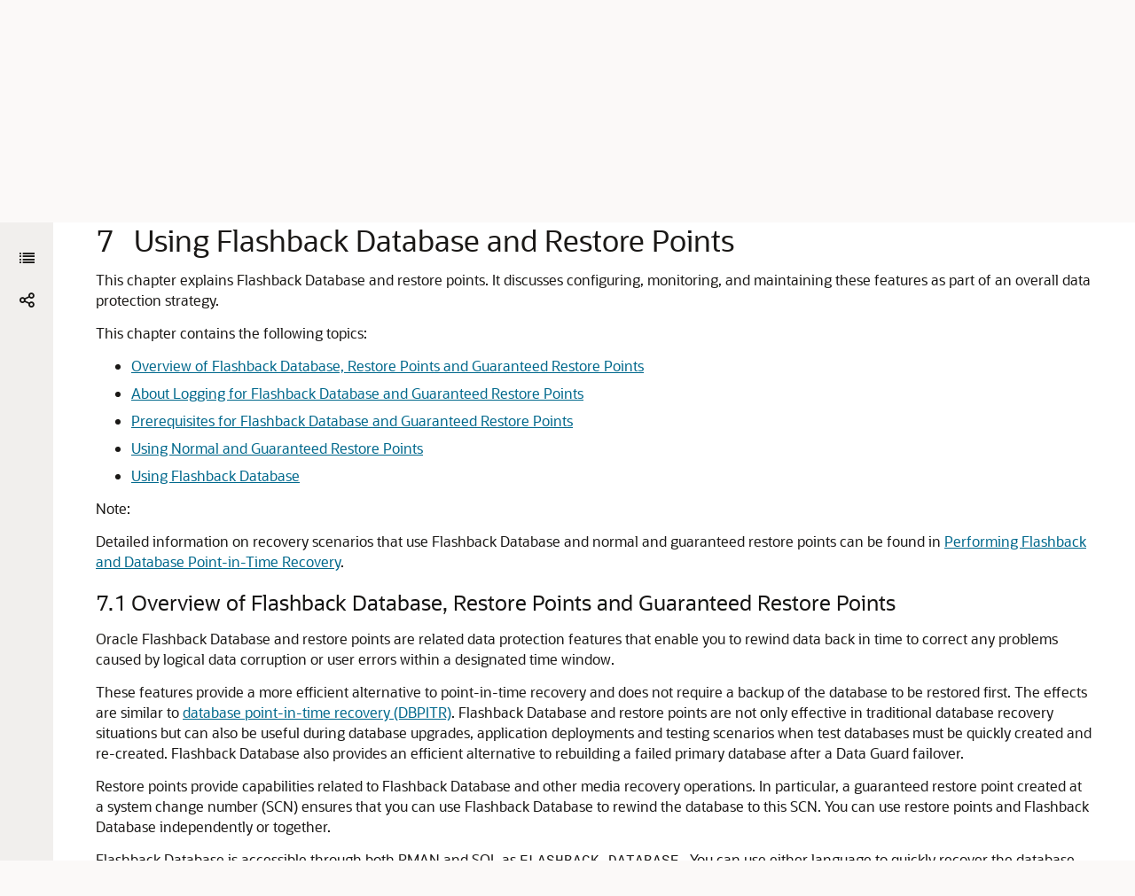

--- FILE ---
content_type: text/html
request_url: https://docs.oracle.com/en/database/oracle/oracle-database/18/bradv/using-flasback-database-restore-points.html
body_size: 24403
content:
<!DOCTYPE html
  SYSTEM "about:legacy-compat">
<html xml:lang="en-us" lang="en-us">
   <head>
      <meta http-equiv="Content-Type" content="text/html; charset=utf-8">
      <meta name="DC.Type" content="topic">
      <meta name="DC.Title" content="Using Flashback Database and Restore Points">
      <meta name="DC.subject" content="database point-in-time recovery, Flashback Database and, flashback logs, flashback retention target, flashback database window, fast recovery area, Flashback Database, limitations, guaranteed restore points, flashback logs and, guaranteed restore points and, restore points, guaranteed, compared to storage snapshots, storage snapshots, alternative to storage snapshots, multitenant environment, restore points, in CDBs, CDB restore point, CDBs, restore points, PDB restore points, PDBs, clean PDB restore point, clean PDB restore points, PDBs, restore points, PDB restore points, namespace, requirements, creating, CDB restore points, creating, restore points, creating in CDBs, restore points, creating in PDBs, PDB restore points, creating, creating, PDB restore points, viewing, PDB restore points, viewing, CDB restore points, PDB restore points, viewing, CDB restore points, viewing, V$RESTORE_POINT, space usage in fast recovery area, dropping, enabling, disabling, tuning performance, monitoring, Automatic Workload Repository (AWR), V$FLASHBACK_DATABASE_STAT view, V$SYSSTAT view">
      <meta name="keywords" content="database point-in-time recovery, Flashback Database and, flashback logs, flashback retention target, flashback database window, fast recovery area, Flashback Database, limitations, guaranteed restore points, flashback logs and, guaranteed restore points and, restore points, guaranteed, compared to storage snapshots, storage snapshots, alternative to storage snapshots, multitenant environment, restore points, in CDBs, CDB restore point, CDBs, restore points, PDB restore points, PDBs, clean PDB restore point, clean PDB restore points, PDBs, restore points, PDB restore points, namespace, requirements, creating, CDB restore points, creating, restore points, creating in CDBs, restore points, creating in PDBs, PDB restore points, creating, creating, PDB restore points, viewing, PDB restore points, viewing, CDB restore points, PDB restore points, viewing, CDB restore points, viewing, V$RESTORE_POINT, space usage in fast recovery area, dropping, enabling, disabling, tuning performance, monitoring, Automatic Workload Repository (AWR), V$FLASHBACK_DATABASE_STAT view, V$SYSSTAT view">
      <meta name="DC.Creator" content="K. Weill">
      <meta name="DC.Creator" content="L. Ashdown">
      <meta name="DC.Creator" content="T. Bednar">
      <meta name="DC.Creator" content="A. Beldalker">
      <meta name="DC.Creator" content="T. Chien">
      <meta name="DC.Creator" content="M. Dilman">
      <meta name="DC.Creator" content="S. Fogel">
      <meta name="DC.Creator" content="R. Guzman">
      <meta name="DC.Creator" content="S. Haisley">
      <meta name="DC.Creator" content="W. Hu">
      <meta name="DC.Creator" content="A. Hwang">
      <meta name="DC.Creator" content="A. Joshi">
      <meta name="DC.Creator" content="V. Krishnaswamy">
      <meta name="DC.Creator" content="J. W. Lee">
      <meta name="DC.Creator" content="V. Moore">
      <meta name="DC.Creator" content="M. Olagappan">
      <meta name="DC.Creator" content="V. Panteleenko">
      <meta name="DC.Creator" content="S. Ranganathan">
      <meta name="DC.Creator" content="F. Sanchez">
      <meta name="DC.Creator" content="V. Srihari">
      <meta name="DC.Creator" content="M. Susairaj">
      <meta name="DC.Creator" content="M. Stewart">
      <meta name="DC.Creator" content="S. Wertheimer">
      <meta name="DC.Creator" content="W. Yang">
      <meta name="DC.Creator" content="R. Zijlstra">
      <meta name="DC.Creator" content="Padmaja Potineni">
      <meta name="DC.Publisher" content="February2021">
      <meta name="DC.Format" content="XHTML">
      <meta name="DC.Identifier" content="GUID-909BBEEF-389B-443B-8CD7-F3C027AAFFF3">
      <meta name="DC.Language" content="en-US">
      <meta name="viewport" content="width=device-width, initial-scale=1">
      <meta http-equiv="X-UA-Compatible" content="IE=edge">
      <title>Using Flashback Database and Restore Points</title>
      <meta property="og:site_name" content="Oracle Help Center">
      <meta property="og:title" content="Backup and Recovery User's Guide">
      <meta property="og:description" content>
      <link rel="stylesheet" href="/sp_common/book-template/ohc-book-template/css/book.css">
      <link rel="shortcut icon" href="/sp_common/book-template/ohc-common/img/favicon.ico">
      <meta name="application-name" content="Backup and Recovery User's Guide">
      <meta name="generator" content="DITA Open Toolkit version 1.8.5 (Mode = doc)">
      <meta name="plugin" content="SP_docbuilder HTML plugin release 18.2.2">
      <link rel="alternate" href="database-backup-and-recovery-users-guide.pdf" title="PDF File" type="application/pdf">
      <meta name="robots" content="all">
      <link rel="schema.dcterms" href="http://purl.org/dc/terms/">
      <meta name="dcterms.created" content="2021-02-26T04:49:21-08:00">
      
      <meta name="dcterms.dateCopyrighted" content="2003, 2021">
      <meta name="dcterms.category" content="database">
      <meta name="dcterms.identifier" content="E83709-03">
      
      <meta name="dcterms.product" content="en/database/oracle/oracle-database/18">
      
      <link rel="prev" href="configuring-rman-client-advanced.html" title="Previous" type="text/html">
      <link rel="next" href="part-backing-up-archiving.html" title="Next" type="text/html">
      <script>
        document.write('<style type="text/css">');
        document.write('body > .noscript, body > .noscript ~ * { visibility: hidden; }');
        document.write('</style>');
     </script>
      <script data-main="/sp_common/book-template/ohc-book-template/js/book-config" src="/sp_common/book-template/requirejs/require.js"></script>
      <script>
            if (window.require === undefined) {
                document.write('<script data-main="sp_common/book-template/ohc-book-template/js/book-config" src="sp_common/book-template/requirejs/require.js"><\/script>');
                document.write('<link href="sp_common/book-template/ohc-book-template/css/book.css" rel="stylesheet"/>');
            }
        </script>
      <script type="application/json" id="ssot-metadata">{"primary":{"category":{"short_name":"database","element_name":"Database","display_in_url":true},"suite":{"short_name":"oracle","element_name":"Oracle","display_in_url":true},"product_group":{"short_name":"not-applicable","element_name":"Not applicable","display_in_url":false},"product":{"short_name":"oracle-database","element_name":"Oracle Database","display_in_url":true},"release":{"short_name":"18","element_name":"Release 18","display_in_url":true}}}</script>
      
    <meta name="dcterms.title" content="Database Backup and Recovery User's Guide">
    <meta name="dcterms.isVersionOf" content="BRADV">
    <meta name="dcterms.release" content="Release 18">
  <script>window.ohcglobal || document.write('<script src="/en/dcommon/js/global.js">\x3C/script>')</script></head>
   <body>
      <div class="noscript alert alert-danger text-center" role="alert">
         <a href="configuring-rman-client-advanced.html" class="pull-left"><span class="glyphicon glyphicon-chevron-left" aria-hidden="true"></span>Previous</a>
         <a href="part-backing-up-archiving.html" class="pull-right">Next<span class="glyphicon glyphicon-chevron-right" aria-hidden="true"></span></a>
         <span class="fa fa-exclamation-triangle" aria-hidden="true"></span> JavaScript must be enabled to correctly display this content
        
      </div>
      <article>
         <header>
            <ol class="breadcrumb" vocab="http://schema.org/" typeof="BreadcrumbList">
               <li property="itemListElement" typeof="ListItem"><a href="index.html" property="item" typeof="WebPage"><span property="name">Backup and Recovery User's Guide</span></a></li>
               <li property="itemListElement" typeof="ListItem"><a href="part-starting-configuring-rman.html" property="item" typeof="WebPage"><span property="name"> Starting and Configuring RMAN and Flashback Database</span></a></li>
               <li class="active" property="itemListElement" typeof="ListItem">Using Flashback Database and Restore Points</li>
            </ol>
            <a id="GUID-909BBEEF-389B-443B-8CD7-F3C027AAFFF3" name="GUID-909BBEEF-389B-443B-8CD7-F3C027AAFFF3"></a><a id="BRADV71000"></a>
            
            <h2 id="BRADV-GUID-909BBEEF-389B-443B-8CD7-F3C027AAFFF3" class="sect2"><span class="enumeration_chapter">7 </span>Using Flashback Database and Restore Points
            </h2>
         </header>
         <div class="ind">
            <div>
               <p>This chapter explains Flashback Database and restore points. It discusses configuring, monitoring, and maintaining these features as part of an overall data protection strategy.</p>
               <p>This chapter contains the following topics:</p>
               <ul style="list-style-type: disc;">
                  <li>
                     <p><a href="using-flasback-database-restore-points.html#GUID-FAA04D1F-36E2-4B20-954F-845E42386775" title="Oracle Flashback Database and restore points are related data protection features that enable you to rewind data back in time to correct any problems caused by logical data corruption or user errors within a designated time window.">Overview of Flashback Database, Restore Points and Guaranteed Restore Points</a></p>
                  </li>
                  <li>
                     <p><a href="using-flasback-database-restore-points.html#GUID-E90F7FBD-CCE2-4234-A3B4-FDFEC3BC2E90" title="Logging for Flashback Database and guaranteed restore points involves capturing images of data file blocks before changes are applied. The FLASHBACK DATABASE command can use these images to return the data files to their previous state.">About Logging for Flashback Database and Guaranteed Restore Points</a></p>
                  </li>
                  <li>
                     <p><a href="using-flasback-database-restore-points.html#GUID-AE2AD6A0-507A-4E40-A8FF-76AFC88EC56D" title="To ensure successful operation of Flashback Database and guaranteed restore points, you must first set some key database options.">Prerequisites for Flashback Database and Guaranteed Restore Points</a></p>
                  </li>
                  <li>
                     <p><a href="using-flasback-database-restore-points.html#GUID-2C846D84-EDCC-4FAA-9F6A-05CD0C6C7C09" title="You can create, monitor, and drop both normal and guaranteed restore points.">Using Normal and Guaranteed Restore Points</a></p>
                  </li>
                  <li>
                     <p><a href="using-flasback-database-restore-points.html#GUID-4E96DB60-3616-4680-866A-F38A6049053A" title="To use flashback logging for a target database, you must enable Flashback Database. Certain guidelines can be followed to ensure optimal performance of Flashback Database.">Using Flashback Database</a></p>
                  </li>
               </ul>
               <div class="infoboxnote" id="GUID-909BBEEF-389B-443B-8CD7-F3C027AAFFF3__GUID-DC5B60B4-8FC2-4C41-B8BF-DBF72DC7ABCE">
                  <p class="notep1">Note:</p>
                  <p>Detailed information on recovery scenarios that use Flashback Database and normal and guaranteed restore points can be found in <a href="rman-performing-flashback-dbpitr.html#GUID-5463669A-DC89-4FF4-ACCE-136A72DF687B" title="This overview describes the purpose and basic concepts of Oracle Flashback Technology and database point-in-time recovery.Certain situations are suited for using point-in-time recovery or flashback features to return the database or database object to its state at a previous point in time.Database point-in-time recovery (DBPITR) and Flashback features enable you to recover your database to a prior point in time.DBPITR works at the physical level to return the data files to their state at a target time in the past.RMAN provides support for point-in-time recovery for one or more PDBs. To recover PDBs, you must connect to the root as a user with SYSDBA or SYSBACKUP privilege. After recovery, old backups of the PDB remain valid and can be used if a media failure occurs.The flashback features of the Oracle Database are more efficient than media recovery in most circumstances in which they are available. You can use them to investigate past states of the database.Oracle Flashback Database is the most efficient alternative to DBPITR.Logical flashback features are used to recover tables and their contents to a past time.You can perform a Flashback Database operation for a whole multitenant container database (CDB) or for a particular pluggable database (PDB). A multitenant container database (CDB) can use shared undo or local undo. The technique used by RMAN to perform flashback database operations depends on the type of undo configuration for the CDB.RMAN provides methods to manage redo corruption to data blocks in a PDB.Flashback Table uses information in the undo tablespace rather than restored backups to retrieve the table. When a Flashback Table operation occurs, new rows are deleted and old rows are reinserted. The rest of your database remains available while the flashback of the table is being performed.To perform a Flashback Table operation, the table must be eligible to be flashed back and the user performing the operation must have the required privileges.To use the Flashback Table feature on one or more tables, use the FLASHBACK TABLE SQL statement with a target time or SCN.By default, the database disables triggers on the affected table before performing a FLASHBACK TABLE operation. After the operation, the database returns the triggers to the state they were in before the operation (enabled or disabled). You can retrieve objects from the recycle bin with the FLASHBACK TABLE ... TO BEFORE DROP statement.Flashback Drop reverses the effects of a DROP TABLE operation. Flashback Drop is faster than other recovery mechanisms that can be used in this situation, such as point-in-time recovery, and does not lead to downtime or loss of recent transactions.Prerequisites must be met before you perform a Flashback Drop operation.Use the FLASHBACK TABLE ... TO BEFORE DROP statement to recover objects from the recycle bin. You can specify either the name of the table in the recycle bin or the original table name.You can create, and then drop, several objects with the same original name. All dropped objects are stored in the recycle bin.Flashback Database reverses unwanted changes by returning your database to its state at a previous point in time.Flashback Database works by undoing changes to the data files that exist at the moment that you run the command. Prerequisites must be met to perform a Flashback Database operation.A Flashback Database operation uses the FLASHBACK DATABASE command to rewind the database to a past point in time.You can perform a flashback database operation for a whole multitenant container database (CDB) using the FLASHBACK DATABASE command.You can perform a flashback database operation for a single pluggable database (PDB) in a multitenant container database (CDB) using the FLASHBACK DATABASE command.Data dictionary views contain information that is used to monitor flashback database.RMAN DBPITR restores the database from backups before the target time for recovery, then uses incremental backups and redo to roll the database forward to the target time. You can recover to an SCN, time, log sequence number, or restore point. Oracle recommends that you create restore points at important times to make point-in-time recovery more manageable if it ever becomes necessary.Certain prerequisites must be met to perform database point-in-time recovery (DBPITR).Use the RESTORE and RECOVER commands to perform DBPITR.Use the RECOVER command to perform point-in-time recovery (PITR) of container databases (CDBs) and pluggable databases (PDBs). PITR of PDBs can only be performed using RMAN.Use the RESTORE and RECOVER commands to perform point-in-time recovery for a whole CDB.When you recover one or more PDBs to a specified point-in-time, the remaining PDBs in the CDB are not affected and they can be open and operational. Use the RECOVER PLUGGABLE DATABASE command to recover a PDB that was dropped.Use the RESTORE and RECOVER commands to perform point-in-time recovery of an application PDB.Performing point-in-time recovery of sparse databases is similar to performing point-in-time recovery of normal databases. This section describes variations of the basic Flashback Database and DBPITR scenarios.Flashback Database can be used to undo an OPEN RESETLOGS operation.Flashback Database across OPEN RESETLOGS may be used to perform multiple functions in a Data Guard environment.You can use Flashback Database to rewind a database to an abandoned database incarnation.To perform DPITR to an noncurrent database incarnation, you must explicitly execute the RESET DATABASE to reset the database to the incarnation that was current at the target SCN. You must also restore a control file from the database incarnation containing the target SCN."> Performing Flashback and Database Point-in-Time Recovery</a>.
                  </p>
               </div>
            </div><a id="BRADV180"></a><div class="props_rev_3"><a id="GUID-FAA04D1F-36E2-4B20-954F-845E42386775" name="GUID-FAA04D1F-36E2-4B20-954F-845E42386775"></a><h3 id="BRADV-GUID-FAA04D1F-36E2-4B20-954F-845E42386775" class="sect3"><span class="enumeration_section">7.1 </span>Overview of Flashback Database, Restore Points and Guaranteed Restore Points
               </h3>
               <div>
                  <p>Oracle Flashback Database and restore points are related data protection features that enable you to rewind data back in time to correct any problems caused by logical data corruption or user errors within a designated time window.</p>
                  <p>These features provide a more efficient alternative to point-in-time recovery and does not require a backup of the database to be restored first. The effects are similar to <a href="glossary.html#GUID-FCC8BB91-79B6-4AF1-974A-43E75CD161E3"><span class="xrefglossterm">database point-in-time recovery (DBPITR)</span></a>. Flashback Database and restore points are not only effective in traditional database recovery situations but can also be useful during database upgrades, application deployments and testing scenarios when test databases must be quickly created and re-created. Flashback Database also provides an efficient alternative to rebuilding a failed primary database after a Data Guard failover.
                  </p>
                  <p>Restore points provide capabilities related to Flashback Database and other media recovery operations. In particular, a guaranteed restore point created at a system change number (SCN) ensures that you can use Flashback Database to rewind the database to this SCN. You can use restore points and Flashback Database independently or together.</p>
                  <p>Flashback Database is accessible through both RMAN and SQL as <code class="codeph">FLASHBACK DATABASE</code> . You can use either language to quickly recover the database from logical data corruption or user errors. The following examples return the database to a specified SCN or restore point:
                  </p><pre class="pre codeblock"><code>FLASHBACK DATABASE TO RESTORE POINT 'before_upgrade';
FLASHBACK DATABASE TO SCN 202381;
</code></pre><div class="infoboxnotealso" id="GUID-FAA04D1F-36E2-4B20-954F-845E42386775__GUID-DB8A922F-0AA5-403B-BC4F-D927F669F039">
                     <p class="notep1">See Also:</p>
                     <p><a href="https://docs.oracle.com/pls/topic/lookup?ctx=en/database/oracle/oracle-database/18/bradv&amp;id=SBYDB4891" target="_blank"><span><cite>Oracle Data Guard Concepts and Administration</cite></span></a></p>
                  </div>
               </div><a id="BRADV582"></a><div class="props_rev_3"><a id="GUID-509FB7A6-4CB2-4730-80CA-7B2D68F50773" name="GUID-509FB7A6-4CB2-4730-80CA-7B2D68F50773"></a><h4 id="BRADV-GUID-509FB7A6-4CB2-4730-80CA-7B2D68F50773" class="sect4"><span class="enumeration_section">7.1.1 </span>About Flashback Database
                  </h4>
                  <div>
                     <p>Flashback Database is similar to conventional point-in-time recovery in its effects. It enables you to return a database to its state at a time in the recent past. Flashback Database is much faster than point-in-time recovery because it does not require restoring data files from backup and requires applying fewer changes from the archived redo logs.</p>
                     <p>You can use Flashback Database to reverse most unwanted changes to a database if the data files are intact. You can return a database to its state in a previous <a href="glossary.html#GUID-4CCAB7DD-FEA7-4237-AF2C-304BA3BD52B1"><span class="xrefglossterm">incarnation</span></a>, and undo the effects of an <a href="https://docs.oracle.com/pls/topic/lookup?ctx=en/database/oracle/oracle-database/18/bradv&amp;id=SQLRF00802" target="_blank"><code class="codeph">ALTER DATABASE OPEN RESETLOGS</code></a> statement. <span class="q">"<a href="rman-performing-flashback-dbpitr.html#GUID-953FA30D-BED2-4DBA-8361-9DA1B8FF073F" title="Flashback Database reverses unwanted changes by returning your database to its state at a previous point in time.">Rewinding a Database with Flashback Database</a>"</span> explains how to use the <code class="codeph">FLASHBACK</code> <code class="codeph">DATABASE</code> command to reverse database changes.
                     </p>
                     <p>Flashback Database uses its own logging mechanism, creating <a href="glossary.html#GUID-725ED3D7-5077-4F16-85AA-CDAD5BFCE554"><span class="xrefglossterm">flashback logs</span></a> and storing them in the <a href="glossary.html#GUID-6E3CDD76-A573-4E5C-B12D-59C232C96C19"><span class="xrefglossterm">fast recovery area</span></a>. You can only use Flashback Database if flashback logs are available. To take advantage of this feature, you must set up your database in advance to create flashback logs.
                     </p>
                     <p>To enable Flashback Database, you configure a fast recovery area and set a <a href="glossary.html#GUID-F472DAAD-F619-47F7-B025-7FE21FD9E5DB"><span class="xrefglossterm">flashback retention target</span></a>. This retention target specifies how far back you can rewind a database with Flashback Database.
                     </p>
                     <p>From that time onwards, at regular intervals, the database copies images of each altered block in every data file into the flashback logs. These block images can later be reused to reconstruct the data file contents for any moment at which logs were captured.</p>
                     <p>When you use Flashback Database to rewind a database to a past target time, the command determines which blocks changed after the target time and restores them from the flashback logs. The database restores the version of each block that is immediately before the target time. The database then uses redo logs to reapply changes that were made after these blocks were written to the flashback logs.</p>
                     <p>Redo logs on disk or tape must be available for the entire time period spanned by the flashback logs. For example, if the flashback retention target is 1 week, then you must ensure that online and archived redo logs that contain all changes for the past week are accessible. In practice, redo logs are typically needed much longer than the flashback retention target to support point-in-time recovery.</p>
                  </div>
               </div><a id="BRADV583"></a><div class="props_rev_3"><a id="GUID-9699CDF3-C01E-4104-8452-8F01443760AC" name="GUID-9699CDF3-C01E-4104-8452-8F01443760AC"></a><h4 id="BRADV-GUID-9699CDF3-C01E-4104-8452-8F01443760AC" class="sect4"><span class="enumeration_section">7.1.2 </span>About Flashback Database Window
                  </h4>
                  <div>
                     <p>The range of SCNs for which there is currently enough flashback log data to support the <code class="codeph">FLASHBACK DATABASE</code> command is called the flashback database window. The flashback database window cannot extend further back than the earliest SCN in the available flashback logs.
                     </p>
                     <p>You cannot back up flashback logs to locations outside the fast recovery area. To increase the likelihood that enough flashback logs are retained to meet the flashback database window, you can increase the space in your fast recovery area (see <span class="q">"<a href="configuring-rman-client-basic.html#GUID-233338E2-3EE6-4248-A2B6-16A7899DB14F__CHDDJJHE" title="This table describes the DB_RECOVERY_FILE_DEST_SIZE and DB_RECOVERY_FILE_DEST parameters.">Table 5-3</a>"</span>).
                     </p>
                     <p>If the fast recovery area is not large enough to hold the flashback logs and files such as archived redo logs and other backups needed for the retention policy, then the database may delete flashback logs from the earliest SCNs forward to make room for other files. Consequently, the flashback database window can be shorter than the flashback retention target, depending on the size of the fast recovery area, other backups that must be retained, and how much flashback logging data is needed. The flashback retention target is a target, not a guarantee that Flashback Database is available.</p>
                     <p>If you cannot use <code class="codeph">FLASHBACK DATABASE</code> because the flashback database window is not long enough, then usually you can use database point-in-time recovery (DBPITR) to achieve a similar result. Guaranteed restore points are the only way to ensure that you can use Flashback Database to return to a specific point in time or guarantee the size of the flashback window.
                     </p>
                     <div class="infoboxnote" id="GUID-9699CDF3-C01E-4104-8452-8F01443760AC__GUID-CA78ADB1-9F49-4235-ADF1-471147F6858A">
                        <p class="notep1">Note:</p>
                        <p>Some database operations, such as dropping a tablespace or shrinking a data file, cannot be reversed with Flashback Database. See <span class="q">"<a href="using-flasback-database-restore-points.html#GUID-28EB12CA-6E98-4ED4-A798-1326E4A938AB" title="Because Flashback Database works by undoing changes to the data files that exist at the moment when you run the command, it has certain limitations.">Limitations of Flashback Database</a>"</span> for details.
                        </p>
                     </div>
                     <div class="infoboxnotealso" id="GUID-9699CDF3-C01E-4104-8452-8F01443760AC__GUID-CDAA88FD-BB79-406E-882C-4FFBA793F84D">
                        <p class="notep1">See Also:</p>
                        <ul style="list-style-type: disc;">
                           <li>
                              <p><a href="rman-performing-flashback-dbpitr.html#GUID-953FA30D-BED2-4DBA-8361-9DA1B8FF073F" title="Flashback Database reverses unwanted changes by returning your database to its state at a previous point in time.">Rewinding a Database with Flashback Database</a> to learn about Flashback Database
                              </p>
                           </li>
                           <li>
                              <p><a href="rman-performing-flashback-dbpitr.html#GUID-7D3EE2F7-77A2-4264-8875-CC0AEC64ABE0" title="RMAN DBPITR restores the database from backups before the target time for recovery, then uses incremental backups and redo to roll the database forward to the target time. You can recover to an SCN, time, log sequence number, or restore point. Oracle recommends that you create restore points at important times to make point-in-time recovery more manageable if it ever becomes necessary.">Performing Database Point-in-Time Recovery</a> to learn about DBPITR
                              </p>
                           </li>
                        </ul>
                     </div>
                  </div>
               </div><a id="BRADV286"></a><div class="props_rev_3"><a id="GUID-28EB12CA-6E98-4ED4-A798-1326E4A938AB" name="GUID-28EB12CA-6E98-4ED4-A798-1326E4A938AB"></a><h4 id="BRADV-GUID-28EB12CA-6E98-4ED4-A798-1326E4A938AB" class="sect4"><span class="enumeration_section">7.1.3 </span>Limitations of Flashback Database
                  </h4>
                  <div>
                     <p>Because Flashback Database works by undoing changes to the data files that exist at the moment when you run the command, it has certain limitations.</p>
                     <p>Following are the limitations of Flashback Database:</p>
                     <ul style="list-style-type: disc;">
                        <li>
                           <p>Flashback Database can only undo changes to a data file made by Oracle Database. It cannot be used to repair media failures, or to recover from accidental deletion of data files.</p>
                        </li>
                        <li>
                           <p>You cannot use Flashback Database to undo a shrink data file operation. However, you can take the shrunken file offline, flash back the rest of the database, and then later restore and recover the shrunken data file.</p>
                        </li>
                        <li>
                           <p>You cannot use Flashback Database alone to retrieve a dropped data file. If you flash back a database to a time when a dropped data file existed in the database, only the data file entry is added to the control file. You can only recover the dropped data file by using RMAN to fully restore and recover the data file.</p>
                        </li>
                        <li>
                           <p>If the database control file is restored from backup or re-created, all accumulated flashback log information is discarded. You cannot use <code class="codeph">FLASHBACK DATABASE</code> to return to a point in time before the restore or re-creation of a control file.
                           </p>
                        </li>
                        <li>
                           <p>When using Flashback Database with a target time at which a <code class="codeph">NOLOGGING</code> operation was in progress, block corruption is likely in the database objects and data files affected by the <code class="codeph">NOLOGGING</code> operation. For example, if you perform a direct-path <code class="codeph">INSERT</code> operation in <code class="codeph">NOLOGGING</code> mode, and that operation runs from 9:00 to 9:15 on April 3, 2005, and you later use Flashback Database to return to the target time 09:07 on that date, the objects and data files updated by the direct-path <code class="codeph">INSERT</code> may be left with block corruption after the Flashback Database operation completes.
                           </p>
                           <p>If possible, avoid using Flashback Database with a target time or SCN that coincides with a <code class="codeph">NOLOGGING</code> operation. Also, perform a full or incremental backup of the affected data files immediately after any <code class="codeph">NOLOGGING</code> operation to ensure recoverability to points in time after the operation. If you expect to use Flashback Database to return to a point in time during an operation such as a direct-path <code class="codeph">INSERT</code>, consider performing the operation in <code class="codeph">LOGGING</code> mode.
                           </p>
                           <div class="infoboxnotealso" id="GUID-28EB12CA-6E98-4ED4-A798-1326E4A938AB__GUID-76D3EF63-9FC7-4084-ACEA-9F811164EAEA">
                              <p class="notep1">See Also:</p>
                              <p><a href="https://docs.oracle.com/pls/topic/lookup?ctx=en/database/oracle/oracle-database/18/bradv&amp;id=SQLRF30009" target="_blank"><span><cite>Oracle Database SQL Language Reference</cite></span></a> for more information about operations that support<code class="codeph"> NOLOGGING</code> mode.
                              </p>
                           </div>
                        </li>
                     </ul>
                  </div>
               </div><a id="BRADV529"></a><div class="props_rev_3"><a id="GUID-1EE0CCDD-BAA4-402B-B808-D228212AF772" name="GUID-1EE0CCDD-BAA4-402B-B808-D228212AF772"></a><h4 id="BRADV-GUID-1EE0CCDD-BAA4-402B-B808-D228212AF772" class="sect4"><span class="enumeration_section">7.1.4 </span>About Normal Restore Points
                  </h4>
                  <div>
                     <p>Creating a normal restore point assigns a restore point name to an SCN or specific point in time.</p>
                     <p>Thus, a restore point functions as a bookmark or alias for this SCN. Before performing any operation that you may have to reverse, you can create a normal restore point. The control file stores the name of the restore point and the SCN.</p>
                     <p>If you use flashback features or point-in-time recovery, then you can use the name of the restore point instead of a time or SCN. The following commands support this use of restore points:</p>
                     <ul style="list-style-type: disc;">
                        <li>
                           <p>The <a href="https://docs.oracle.com/pls/topic/lookup?ctx=en/database/oracle/oracle-database/18/bradv&amp;id=RCMRF140" target="_blank"><code class="codeph">RECOVER DATABASE</code></a> and <code class="codeph">FLASHBACK DATABASE</code> commands in RMAN 
                           </p>
                        </li>
                        <li>
                           <p>The <a href="https://docs.oracle.com/pls/topic/lookup?ctx=en/database/oracle/oracle-database/18/bradv&amp;id=SQLRF01802" target="_blank"><code class="codeph">FLASHBACK TABLE</code></a> statement in SQL
                           </p>
                        </li>
                     </ul>
                     <p>Creating a normal restore point eliminates manually recording an SCN in advance or determine the correct SCN after the fact by using features such as Flashback Query. </p>
                     <p>Normal restore points are lightweight. The control file can maintain a record of thousands of normal restore points with no significant effect on database performance. Normal restore points eventually age out of the control file if not manually deleted, so they require no ongoing maintenance.</p>
                     <div class="infoboxnotealso" id="GUID-1EE0CCDD-BAA4-402B-B808-D228212AF772__GUID-04F2EBB0-9D6A-42CE-A57B-278B783C0C6F">
                        <p class="notep1">See Also:</p>
                        <p><a href="https://docs.oracle.com/pls/topic/lookup?ctx=en/database/oracle/oracle-database/18/bradv&amp;id=ADFNS1008" target="_blank"><span><cite>Oracle Database Development Guide</cite></span></a> to learn how to use Flashback Query
                        </p>
                     </div>
                  </div>
               </div><a id="BRADV530"></a><div class="props_rev_3"><a id="GUID-82523F18-5AE7-40C8-972D-35A9423F19B7" name="GUID-82523F18-5AE7-40C8-972D-35A9423F19B7"></a><h4 id="BRADV-GUID-82523F18-5AE7-40C8-972D-35A9423F19B7" class="sect4"><span class="enumeration_section">7.1.5 </span>About Guaranteed Restore Points
                  </h4>
                  <div>
                     <p>Like a normal restore point, a guaranteed restore point serves as an alias for an SCN in recovery operations. A principal difference is that guaranteed restore points never age out of the control file and must be explicitly dropped. </p>
                     <p>In general, you can use a guaranteed restore point as an alias for an SCN with any command that works with a normal restore point. Except as noted, the information about where and how to use normal restore points applies to guaranteed restore points as well.</p>
                     <p>A guaranteed restore point ensures that you can use Flashback Database to rewind a database to its state at the restore point SCN, even if the generation of <a href="glossary.html#GUID-725ED3D7-5077-4F16-85AA-CDAD5BFCE554"><span class="xrefglossterm">flashback logs</span></a> is disabled. If flashback logging is enabled, then a guaranteed restore point enforces the retention of flashback logs required for Flashback Database to any SCN after the earliest guaranteed restore point. Thus, if flashback logging is enabled, you can rewind the database to any SCN in the continuum rather than to a single SCN only.
                     </p>
                     <div class="infoboxnote" id="GUID-82523F18-5AE7-40C8-972D-35A9423F19B7__GUID-6108369A-D8BC-4DD7-93F6-A811F2A453E9">
                        <p class="notep1">Note:</p>
                        <p>If flashback logging is disabled, then you <span class="italic">cannot</span> <code class="codeph">FLASHBACK DATABASE</code> directly to SCNs between the guaranteed restore points and the current time. You can, however, flashback to the guaranteed restore point first and then recover to SCN's between the guaranteed restore point and current time. 
                        </p>
                     </div>
                     <p>If the recovery area has enough disk space to store the needed logs, then you can use a guaranteed restore point to rewind a whole database to a known good state days or weeks ago. As with Flashback Database, even the effects of <code class="codeph">NOLOGGING</code> operations like direct load inserts can be reversed with guaranteed restore points.
                     </p>
                     <div class="infoboxnote" id="GUID-82523F18-5AE7-40C8-972D-35A9423F19B7__GUID-B993BD4D-AB0A-4E19-B8EA-0FF07F26656E">
                        <p class="notep1">Note:</p>
                        <p>Limitations that apply to Flashback Database also apply to guaranteed restore points. For example, shrinking a data file or dropping a tablespace can prevent flashing back the affected data files to the guaranteed restore point. See <span class="q">"<a href="using-flasback-database-restore-points.html#GUID-28EB12CA-6E98-4ED4-A798-1326E4A938AB" title="Because Flashback Database works by undoing changes to the data files that exist at the moment when you run the command, it has certain limitations.">Limitations of Flashback Database</a>"</span> for details. In addition, when there are guaranteed restore points in the database, the database compatibility parameter cannot be set to a higher database version. An attempt to do so results in an error. This restriction exists because flashback database is currently unable to reverse the effects of increasing the database version with the compatibility initialization parameter.
                        </p>
                     </div>
                  </div><a id="BRADV543"></a><div class="props_rev_3"><a id="GUID-F70E202F-A53C-4E33-AB0F-7091EA3DE608" name="GUID-F70E202F-A53C-4E33-AB0F-7091EA3DE608"></a><h5 id="BRADV-GUID-F70E202F-A53C-4E33-AB0F-7091EA3DE608" class="sect5"><span class="enumeration_section">7.1.5.1 </span>Guaranteed Restore Points versus Storage Snapshots
                     </h5>
                     <div>
                        <p>In practice, guaranteed restore points provide a useful alternative to storage snapshots.</p>
                        <p>Storage snapshots are often used to protect a database before risky operations such as large-scale database updates or application patches or upgrades. Rather than creating a snapshot or <a href="glossary.html#GUID-FFB6CFD5-300C-4290-B3C0-BFD930ACA30C"><span class="xrefglossterm">duplicate database</span></a> to test the operation, you can create a guaranteed restore point on a primary or <a href="glossary.html#GUID-009B3F56-8C1E-4CF6-AF0F-A9D2C2E4B9C2"><span class="xrefglossterm">physical standby database</span></a>. You can then perform the risky operation with the certainty that the required flashback logs are retained.
                        </p>
                     </div>
                  </div>
               </div>
               <div class="sect3"><a id="GUID-1150031F-3C15-40C8-BA91-A387F75DC49A" name="GUID-1150031F-3C15-40C8-BA91-A387F75DC49A"></a><h4 id="BRADV-GUID-1150031F-3C15-40C8-BA91-A387F75DC49A" class="sect4"><span class="enumeration_section">7.1.6 </span>Overview of Restore Points in a Multitenant Environment
                  </h4>
                  <div>
                     <p> You can create both normal and guaranteed restore points in a multitenant environment.</p>
                     <p>The basic concepts of restore points for databases are also applicable to restore points in a multitenant environment. You can create the following types of restore points in a multitenant environment:</p>
                     <ul style="list-style-type: disc;">
                        <li>
                           <p>CDB restore point</p>
                        </li>
                        <li>
                           <p>PDB restore point</p>
                        </li>
                        <li>
                           <p>Clean PDB restore point</p>
                        </li>
                     </ul>
                     <div class="infoboxnotealso" id="GUID-1150031F-3C15-40C8-BA91-A387F75DC49A__GUID-8755F8B6-622E-4F09-B935-65BC555C1852">
                        <p class="notep1">See Also:</p>
                        <ul style="list-style-type: disc;">
                           <li>
                              <p><a href="using-flasback-database-restore-points.html#GUID-FAA04D1F-36E2-4B20-954F-845E42386775" title="Oracle Flashback Database and restore points are related data protection features that enable you to rewind data back in time to correct any problems caused by logical data corruption or user errors within a designated time window.">Overview of Flashback Database, Restore Points and Guaranteed Restore Points</a></p>
                           </li>
                           <li>
                              <p><a href="using-flasback-database-restore-points.html#GUID-434CD26D-D3DC-454B-A598-70F64D7C01EB" title="A CDB restore point serves as an alias for an SCN or a point in time in a multitenant container database (CDB). It can be a normal restore point or a guaranteed restore point.">About CDB Restore Points</a></p>
                           </li>
                           <li>
                              <p><a href="using-flasback-database-restore-points.html#GUID-34C48821-B29D-4A2E-94DE-CD97CFA7784E" title="You can create normal and guaranteed restore points in a pluggable database (PDB). PDB restore points are accessible only to the PDB in which they are defined.">About Restore Points in PDBs</a></p>
                           </li>
                           <li>
                              <p><a href="using-flasback-database-restore-points.html#GUID-B48EF079-BBAF-45C3-8FB5-8BA5BBE90BE4" title="Each pluggable database (PDB) has its own namespace for restore points. Therefore, you can define a PDB restore point with the same name in more than one PDB.">About the Namespace for PDB Restore Points</a></p>
                           </li>
                        </ul>
                     </div>
                  </div>
                  <div class="sect4"><a id="GUID-434CD26D-D3DC-454B-A598-70F64D7C01EB" name="GUID-434CD26D-D3DC-454B-A598-70F64D7C01EB"></a><h5 id="BRADV-GUID-434CD26D-D3DC-454B-A598-70F64D7C01EB" class="sect5"><span class="enumeration_section">7.1.6.1 </span>About CDB Restore Points
                     </h5>
                     <div>
                        <p> A CDB restore point serves as an alias for an SCN or a point in time in a multitenant container database (CDB). It can be a normal restore point or a guaranteed restore point.</p>
                        <p>CDB restore points are similar to restore points in a non-CDB, except that you need to connect to the root as a common user with the <code class="codeph">SYSDBA</code> or <code class="codeph">SYSBACKUP</code> privilege to create them. You can create CDB restore points starting with Oracle Database 12<span class="italic">c</span> Release 1 (12.1). CDB restore points are accessible to every <a href="glossary.html#GUID-D4239448-A344-41EF-9566-0B7716FEAE72"><span class="xrefglossterm">pluggable database (PDB)</span></a> within the CDB. However, a CDB restore point does not reflect the PDB sub-incarnation of any of its PDBs. 
                        </p>
                        <p>CDB restore points are useful in the following scenarios:</p>
                        <div class="p">
                           <ul style="list-style-type: disc;">
                              <li>
                                 <p>The whole CDB needs to be recovered to a particular point in time</p>
                              </li>
                              <li>
                                 <p>Multiple PDBs in a CDB need to be recovered to a particular point in time</p>
                              </li>
                           </ul>
                        </div>
                        <div class="infoboxnotealso" id="GUID-434CD26D-D3DC-454B-A598-70F64D7C01EB__GUID-7E1B6E0B-21C0-4318-B1DF-8A200C839894">
                           <p class="notep1">See Also:</p>
                           <ul style="list-style-type: disc;">
                              <li>
                                 <p><a href="using-flasback-database-restore-points.html#GUID-1150031F-3C15-40C8-BA91-A387F75DC49A" title="You can create both normal and guaranteed restore points in a multitenant environment.">Overview of Restore Points in a Multitenant Environment</a></p>
                              </li>
                              <li>
                                 <p><a href="using-flasback-database-restore-points.html#GUID-34C48821-B29D-4A2E-94DE-CD97CFA7784E" title="You can create normal and guaranteed restore points in a pluggable database (PDB). PDB restore points are accessible only to the PDB in which they are defined.">About Restore Points in PDBs</a></p>
                              </li>
                              <li>
                                 <p><a href="rman-performing-flashback-dbpitr.html#GUID-A2146E48-16FC-40CC-B25D-902DEB93CB75" title="You can perform a Flashback Database operation for a whole multitenant container database (CDB) or for a particular pluggable database (PDB).">Basic Concepts of Performing Flashback Database for CDBs and PDBs</a></p>
                              </li>
                              <li>
                                 <p><a href="rman-performing-flashback-dbpitr.html#GUID-8466CA3C-652A-4AAB-88EB-8815575D6266" title="You can perform a flashback database operation for a whole multitenant container database (CDB) using the FLASHBACK DATABASE command.">Performing a Flashback Database Operation for a Whole CDB</a></p>
                              </li>
                           </ul>
                        </div>
                     </div>
                  </div>
                  <div class="sect4"><a id="GUID-34C48821-B29D-4A2E-94DE-CD97CFA7784E" name="GUID-34C48821-B29D-4A2E-94DE-CD97CFA7784E"></a><h5 id="BRADV-GUID-34C48821-B29D-4A2E-94DE-CD97CFA7784E" class="sect5"><span class="enumeration_section">7.1.6.2 </span>About Restore Points in PDBs
                     </h5>
                     <div>
                        <p> You can create normal and guaranteed restore points in a pluggable database (PDB). PDB restore points are accessible only to the PDB in which they are defined.</p>
                        <div class="section">
                           <p class="subhead3" id="GUID-34C48821-B29D-4A2E-94DE-CD97CFA7784E__GUID-3D24200C-BF0F-40F9-A313-F7C61DC3D1B1">PDB Restore Points</p>
                           <p>A PDB restore point is a bookmark to a point in time or an SCN in a particular <a href="glossary.html#GUID-D4239448-A344-41EF-9566-0B7716FEAE72"><span class="xrefglossterm">pluggable database (PDB)</span></a>. It pertains only to the PDB for which it is created and is only usable for operations on that PDB. A PDB restore point represents the PDB sub-incarnation of the point in time at which it was created.
                           </p>
                           <p>PDB restore points can be normal restore points or guaranteed restore points. A guaranteed PDB restore point guarantees that you can perform a flashback operation for the PDB to this restore point.</p>
                           <p>A PDB restore point can be used to perform Flashback Database operations or point-in-time recovery only for the PDB in which it was created.</p>
                           <div class="infoboxnote" id="GUID-34C48821-B29D-4A2E-94DE-CD97CFA7784E__GUID-089C70FC-0407-4230-857E-D48FB875DBD3">
                              <p class="notep1">Note:</p>Creating a guaranteed PDB restore point requires careful consideration because such a restore point can prevent required flashback logs in the <a href="glossary.html#GUID-3E156A59-F6CC-4A2A-9749-DB7D1CE25F13"><span class="xrefglossterm">multitenant container database (CDB)</span></a> from being reused. This can potentially impact CDB functioning because the fast recovery area could run out of space.
                           </div>
                        </div>
                        <!-- class="section" -->
                        <div class="section">
                           <p class="subhead3" id="GUID-34C48821-B29D-4A2E-94DE-CD97CFA7784E__GUID-E2BAB79B-382A-4B96-AA7B-1208CF6509DE">Clean PDB Restore Points</p>
                           <p>A clean PDB restore point is a PDB restore point that is created when the PDB is closed and when there are no outstanding transactions for that PDB. Clean PDB restore points are only applicable to CDBs that use shared undo. </p>
                           <p>Clean PDB restore points can be normal or guaranteed restore points. Use the <code class="codeph">CREATE CLEAN RESTORE POINT</code> command to explicitly create a clean PDB restore point. For a CDB that uses shared undo, if a PDB is closed and it has no outstanding transactions, any PDB restore point created is marked as a clean PDB restore point.
                           </p>
                           <p>If you anticipate that you may need to rewind a PDB to a particular point in time, for example, to a state just before an application upgrade, then it is recommended that you create a clean PDB guaranteed restore point.</p>
                           <p>For CDBs that use shared undo, a Flashback Database operation to a clean PDB restore point is faster than a Flashback Database operation to an SCN or other restore points that are not clean PDB restore points. This is because RMAN does not need to restore any backups while performing a flashback operation to a clean PDB restore point.</p>
                           <div class="infoboxnotealso" id="GUID-34C48821-B29D-4A2E-94DE-CD97CFA7784E__GUID-3943E87F-DF4B-40DD-852D-191E5BBF2434">
                              <p class="notep1">See Also:</p>
                              <ul style="list-style-type: disc;">
                                 <li>
                                    <p><a href="using-flasback-database-restore-points.html#GUID-B48EF079-BBAF-45C3-8FB5-8BA5BBE90BE4" title="Each pluggable database (PDB) has its own namespace for restore points. Therefore, you can define a PDB restore point with the same name in more than one PDB.">About the Namespace for PDB Restore Points</a></p>
                                 </li>
                                 <li>
                                    <p><a href="using-flasback-database-restore-points.html#GUID-434CD26D-D3DC-454B-A598-70F64D7C01EB" title="A CDB restore point serves as an alias for an SCN or a point in time in a multitenant container database (CDB). It can be a normal restore point or a guaranteed restore point.">About CDB Restore Points</a></p>
                                 </li>
                                 <li>
                                    <p><a href="rman-performing-flashback-dbpitr.html#GUID-A2146E48-16FC-40CC-B25D-902DEB93CB75" title="You can perform a Flashback Database operation for a whole multitenant container database (CDB) or for a particular pluggable database (PDB).">Basic Concepts of Performing Flashback Database for CDBs and PDBs</a></p>
                                 </li>
                                 <li>
                                    <p><a href="rman-performing-flashback-dbpitr.html#GUID-C1215E86-9A7B-4EC9-9777-2A18BD627394" title="You can perform a flashback database operation for a single pluggable database (PDB) in a multitenant container database (CDB) using the FLASHBACK DATABASE command.">Performing a Flashback Database Operation for PDBs</a></p>
                                 </li>
                                 <li>
                                    <p><a href="rman-data-repair-concepts.html#GUID-195FE6CA-9CEB-4ED1-9810-F7323F119D87" title="A pluggable database (PDB) incarnation is a subincarnation of the multitenant container database (CDB) and is expressed as (database_incarnation, pdb_incarnation).">About Incarnations of PDBs</a></p>
                                 </li>
                              </ul>
                           </div>
                        </div>
                        <!-- class="section" -->
                     </div>
                  </div>
                  <div class="sect4"><a id="GUID-B48EF079-BBAF-45C3-8FB5-8BA5BBE90BE4" name="GUID-B48EF079-BBAF-45C3-8FB5-8BA5BBE90BE4"></a><h5 id="BRADV-GUID-B48EF079-BBAF-45C3-8FB5-8BA5BBE90BE4" class="sect5"><span class="enumeration_section">7.1.6.3 </span>About the Namespace for PDB Restore Points
                     </h5>
                     <div>
                        <p> Each pluggable database (PDB) has its own namespace for restore points. Therefore, you can define a PDB restore point with the same name in more than one PDB.</p>
                        <p>In a multitenant environment, when you use a restore point name in a PDB or for a PDB operation, the name is first interpreted as a <a href="glossary.html#GUID-7C3A47D4-B9C5-40D3-89D0-8BD77281AAB1"><span class="xrefglossterm">PDB restore point</span></a> for the concerned PDB. If a PDB restore point with the specified name is not found, then it is interpreted as a <a href="glossary.html#GUID-6BFC6E77-175D-4055-8198-6091D47AD8F6"><span class="xrefglossterm">CDB restore point</span></a>. 
                        </p>
                        <div class="infoboxnotealso" id="GUID-B48EF079-BBAF-45C3-8FB5-8BA5BBE90BE4__GUID-0A64EBF8-E3C5-408F-8C6A-F0A3CF405C9A">
                           <p class="notep1">See Also:</p>
                           <p><a href="using-flasback-database-restore-points.html#GUID-34C48821-B29D-4A2E-94DE-CD97CFA7784E" title="You can create normal and guaranteed restore points in a pluggable database (PDB). PDB restore points are accessible only to the PDB in which they are defined.">About Restore Points in PDBs</a></p>
                        </div>
                     </div>
                  </div>
               </div>
            </div><a id="BRADV577"></a><div class="props_rev_3"><a id="GUID-E90F7FBD-CCE2-4234-A3B4-FDFEC3BC2E90" name="GUID-E90F7FBD-CCE2-4234-A3B4-FDFEC3BC2E90"></a><h3 id="BRADV-GUID-E90F7FBD-CCE2-4234-A3B4-FDFEC3BC2E90" class="sect3"><span class="enumeration_section">7.2 </span>About Logging for Flashback Database and Guaranteed Restore Points
               </h3>
               <div>
                  <p>Logging for Flashback Database and guaranteed restore points involves capturing images of data file blocks before changes are applied. The <code class="codeph">FLASHBACK DATABASE</code> command can use these images to return the data files to their previous state.
                  </p>
                  <p>The chief differences between normal flashback logging and logging for guaranteed restore points are related to when blocks are logged and whether the logs can be deleted in response to space pressure in the fast recovery area. These differences affect space usage for logs and database performance.</p>
                  <p>Your recoverability goals partially determine whether to enable logging for flashback database, or use guaranteed restore points, or both. The implications in performance and in space usage for these features, separately and when used together, also factor into your decision.</p>
               </div><a id="BRADV581"></a><div class="props_rev_3"><a id="GUID-36048C35-BCC7-4D1F-8E2A-C2254D732EEE" name="GUID-36048C35-BCC7-4D1F-8E2A-C2254D732EEE"></a><h4 id="BRADV-GUID-36048C35-BCC7-4D1F-8E2A-C2254D732EEE" class="sect4"><span class="enumeration_section">7.2.1 </span>Guaranteed Restore Points and Fast Recovery Area Space Usage 
                  </h4>
                  <div>
                     <p>Certain rules govern the usage of space in the fast recovery area.</p>
                     <p>When you create a guaranteed restore point, with or without enabling full flashback database logging, you must monitor the space available in your fast recovery area. <span class="q">"<a href="maintaining-rman-backups.html#GUID-26C1A1E8-5555-4399-9DD1-39BA90E45A0C" title="You cannot manage the flashback logs in the fast recovery area directly other than by setting the flashback retention target or using guaranteed restore points.">Managing Space for Flashback Logs in the Fast Recovery Area</a>"</span> explains how to monitor fast recovery area disk space usage.
                     </p>
                     <p>The following rules govern creating, retaining, overwriting and deleting of flashback logs in the fast recovery area:</p>
                     <ul style="list-style-type: disc;">
                        <li>
                           <p>If the fast recovery area has enough space, then a flashback log is created whenever necessary to satisfy the flashback retention target.</p>
                        </li>
                        <li>
                           <p>If a flashback log is old enough that it is no longer needed to satisfy the flashback retention target, then a flashback log is reused.</p>
                        </li>
                        <li>
                           <p>If the database must create a flashback log and the fast recovery area is full or there is no disk space, then the oldest flashback log is reused instead.</p>
                           <div class="infoboxnote" id="GUID-36048C35-BCC7-4D1F-8E2A-C2254D732EEE__GUID-AF4F2CFC-7C8D-4C5D-8922-E0FF099A4C11">
                              <p class="notep1">Note:</p>
                              <p>Reusing the oldest flashback log shortens the flashback database window. If enough flashback logs are reused due to a lack of disk space, then the flashback retention target may not be satisfied. </p>
                           </div>
                        </li>
                        <li>
                           <p>If the fast recovery area is full, then an archived redo log that is reclaimable according to the fast recovery area rules may be automatically deleted by the fast recovery area to make space for other files. In this case, any flashback logs that require the use of that redo log file for the use of <code class="codeph">FLASHBACK DATABASE</code> are also deleted.
                           </p>
                           <div class="infoboxnote" id="GUID-36048C35-BCC7-4D1F-8E2A-C2254D732EEE__GUID-8D953A0A-806D-43DB-AF26-DFA84707E8FE">
                              <p class="notep1">Note:</p>
                              <p>According to fast recovery area rules, a file is reclaimable when one of the following criteria is true: </p>
                              <ul style="list-style-type: disc;">
                                 <li>
                                    <p>The file is reported as obsolete and not needed by the flashback database. For example, the file is outside the <code class="codeph">DB_FLASHBACK_RETENTION_TARGET</code> parameters. 
                                    </p>
                                 </li>
                                 <li>
                                    <p>The file is backed up to tape.</p>
                                 </li>
                              </ul>
                           </div>
                        </li>
                        <li>
                           <p>Files in the fast recovery area are not eligible for deletion if they are required to satisfy a guaranteed restore point. However, archived redo logs required to satisfy a guaranteed restore point may be deleted after they are backed up to disk or tape. When you use the RMAN <code class="codeph">FLASHBACK DATABASE</code> command, if the archived redo logs required to satisfy a specified guaranteed restore point are not available in the fast recovery area, they are restored from the backups.
                           </p>
                           <p>Retention of flashback logs and other files required to satisfy the guaranteed restore point, in addition to files required to satisfy the backup retention policy, can cause the fast recovery area to fill completely. Consult <span class="q">"<a href="maintaining-rman-backups.html#GUID-3F11ECB5-1321-45F5-A557-BB1A5BAF011F" title="If the RMAN retention policy requires keeping a set of backups larger than the fast recovery area disk quota, or if the retention policy is set to NONE, then the fast recovery area can fill completely with no reclaimable space.">Responding to a Full Fast Recovery Area</a>"</span> if your fast recovery area becomes full.
                           </p>
                        </li>
                     </ul>
                     <div class="infobox-caution" id="GUID-36048C35-BCC7-4D1F-8E2A-C2254D732EEE__GUID-DE859F0F-29CD-4859-9113-B871BD4DC08D">
                        <p class="notep1">Caution:</p>
                        <p>If no files are eligible for deletion from the fast recovery area because of the requirements imposed by your retention policy and the guaranteed restore point, then the database performs as if it has encountered a disk full condition. In many circumstances, this causes your database to halt. See <span class="q">"<a href="maintaining-rman-backups.html#GUID-3F11ECB5-1321-45F5-A557-BB1A5BAF011F" title="If the RMAN retention policy requires keeping a set of backups larger than the fast recovery area disk quota, or if the retention policy is set to NONE, then the fast recovery area can fill completely with no reclaimable space.">Responding to a Full Fast Recovery Area</a>"</span>.
                        </p>
                     </div>
                  </div>
               </div><a id="BRADV584"></a><div class="props_rev_3"><a id="GUID-D0FAAADC-6185-4F8D-A557-18346EE3BDFF" name="GUID-D0FAAADC-6185-4F8D-A557-18346EE3BDFF"></a><h4 id="BRADV-GUID-D0FAAADC-6185-4F8D-A557-18346EE3BDFF" class="sect4"><span class="enumeration_section">7.2.2 </span>About Logging for Guaranteed Restore Points with Flashback Logging Disabled
                  </h4>
                  <div>
                     <p>Assume that you create a guaranteed restore point when logging for Flashback Database is disabled. In this case, the first time a data file block is modified after the time of the guaranteed restore point, the database stores an image of the block before the modification in the flashback logs. Thus, the flashback logs preserve the contents of every changed data block when the guaranteed restore point was created. Later modifications to the same block do not cause the contents to be logged again unless another guaranteed restore point was created after the block was last modified or a subsequent flashback database operation has restored the original contents of the block. When you use Flashback Database to restore a database multiple times to the same restore point, it is common practise to  drop and recreate the guaranteed restore point each time. This deletes the old flashback logs and also ensures that the  space quota for the fast recovery area is not exceeded.</p>
                     <p>This method of logging has the following important consequences:</p>
                     <ul style="list-style-type: disc;">
                        <li>
                           <p><code class="codeph">FLASHBACK DATABASE</code> can re-create the data file contents at the time of a guaranteed restore point by using the block images. 
                           </p>
                        </li>
                        <li>
                           <p>For workloads that repeatedly modify the same data, disk space usage can be less than normal flashback logging. Less space is needed because each changed block is only logged once. Applications with low volume inserts may benefit from this disk space saving. This advantage is less likely for applications with high volume inserts or large batch inserts. The performance overhead of logging for a guaranteed restore point without flashback database logging enabled can also be lower.</p>
                        </li>
                     </ul>
                     <p>Assume that your primary goal is the ability to return your database to the time at which the guaranteed restore point was created. In this case, it is usually more efficient to turn off flashback logging and use only guaranteed restore points. For example, suppose that you are performing an application upgrade on a database host over a weekend. You could create a guaranteed restore point at the start of the upgrade. If the upgrade fails, then reverse the changes with the <code class="codeph">FLASHBACK DATABASE</code> command.
                     </p>
                  </div>
               </div><a id="BRADV585"></a><div class="props_rev_3"><a id="GUID-502D1646-2A81-4F04-BC3A-1927298A8F8D" name="GUID-502D1646-2A81-4F04-BC3A-1927298A8F8D"></a><h4 id="BRADV-GUID-502D1646-2A81-4F04-BC3A-1927298A8F8D" class="sect4"><span class="enumeration_section">7.2.3 </span>About Logging for Flashback Database with Guaranteed Restore Points Defined
                  </h4>
                  <div>
                     <p>If you enable Flashback Database and define one or more guaranteed restore points, then the database performs normal flashback logging. </p>
                     <p>In this case, the recovery area retains the flashback logs required to flash back to any arbitrary time between the present and the earliest currently defined guaranteed restore point. Flashback logs are not deleted in response to space pressure if they are required to satisfy the guarantee.</p>
                     <p>Flashback logging causes some performance overhead. Depending upon the pattern of activity on your database, it can also cause significant space pressure in the fast recovery area. Thus, you should monitor space used in the fast recovery area.</p>
                  </div>
               </div>
            </div><a id="BRADV587"></a><a id="BRADV588"></a><a id="BRADV586"></a><div class="props_rev_3"><a id="GUID-AE2AD6A0-507A-4E40-A8FF-76AFC88EC56D" name="GUID-AE2AD6A0-507A-4E40-A8FF-76AFC88EC56D"></a><h3 id="BRADV-GUID-AE2AD6A0-507A-4E40-A8FF-76AFC88EC56D" class="sect3"><span class="enumeration_section">7.3 </span>Prerequisites for Flashback Database and Restore Points
               </h3>
               <div>
                  <p>To ensure successful operation of Flashback Database and guaranteed restore points, you must first set some key database options.</p>
                  <div class="section">
                     <p class="subhead2" id="GUID-AE2AD6A0-507A-4E40-A8FF-76AFC88EC56D__GUID-87114FE1-B383-4CB4-B570-357182ED62F3">Flashback Database</p>
                  </div>
                  <!-- class="section" -->
                  <p>Configure the following database settings before enabling Flashback Database:</p>
                  <ul style="list-style-type: disc;">
                     <li>
                        <p>Your database must be running in <code class="codeph">ARCHIVELOG</code> mode, because archived logs are used in the Flashback Database operation.
                        </p>
                     </li>
                     <li>
                        <p>You must have a fast recovery area enabled, because flashback logs can only be stored in the fast recovery area. </p>
                     </li>
                     <li>
                        <p>For Oracle Real Application Clusters (Oracle RAC) databases, the fast recovery area must be in a clustered file system or in ASM.</p>
                        <p></p>
                     </li>
                     <li>
                        <p>For creating restore points in CDBs, the <code class="codeph">COMPATIBLE</code> initialization parameter must be set to 12.1.0 or higher.
                        </p>
                     </li>
                  </ul>
                  <div class="section">
                     <p class="subhead2" id="GUID-AE2AD6A0-507A-4E40-A8FF-76AFC88EC56D__GUID-445F9F3A-43B3-497A-A7DB-D40039A65732">Guaranteed Restore Points</p>
                  </div>
                  <!-- class="section" -->
                  <p>To use guaranteed restore points, the database must satisfy the following additional prerequisite: the <a href="https://docs.oracle.com/pls/topic/lookup?ctx=en/database/oracle/oracle-database/18/bradv&amp;id=REFRN10019" target="_blank"><code class="codeph">COMPATIBLE</code></a> initialization parameter must be set to 10.2.0 or greater.
                  </p>
                  <div class="infoboxnote" id="GUID-AE2AD6A0-507A-4E40-A8FF-76AFC88EC56D__GUID-5DA71B43-3FF6-410F-ADC8-7002C19DA1EA">
                     <p class="notep1">Note:</p>
                     <p>There are no special prerequisites to set before using normal restore points.</p>
                  </div>
                  <div class="section">
                     <p class="subhead2" id="GUID-AE2AD6A0-507A-4E40-A8FF-76AFC88EC56D__GUID-953B42D0-1F22-4958-BF09-8BC0528FB166">Restore Points in PDBs</p>To create restore points in a <a href="glossary.html#GUID-D4239448-A344-41EF-9566-0B7716FEAE72"><span class="xrefglossterm">pluggable database (PDB)</span></a>, the <code class="codeph">COMPATIBLE</code> initialization parameter must be set to 12.2.0 or higher.
                  </div>
                  <!-- class="section" -->
               </div>
            </div><a id="BRADV589"></a><div class="props_rev_3"><a id="GUID-2C846D84-EDCC-4FAA-9F6A-05CD0C6C7C09" name="GUID-2C846D84-EDCC-4FAA-9F6A-05CD0C6C7C09"></a><h3 id="BRADV-GUID-2C846D84-EDCC-4FAA-9F6A-05CD0C6C7C09" class="sect3"><span class="enumeration_section">7.4 </span>Using Normal and Guaranteed Restore Points
               </h3>
               <div>
                  <p>You can create, monitor, and drop both normal and guaranteed restore points.</p>
                  <p>This section contains the following topics:</p>
                  <ul style="list-style-type: disc;">
                     <li>
                        <p><a href="using-flasback-database-restore-points.html#GUID-1FD69FF6-F131-47D6-9ED8-592FEA1D13E1" title="To create normal or guaranteed restore points, use the CREATE RESTORE POINT SQL statement, providing a name for the restore point and specifying whether it is to be a guaranteed restore point or a normal one (the default).">Creating Normal and Guaranteed Restore Points in non-CDBs</a></p>
                     </li>
                     <li>
                        <p><a href="using-flasback-database-restore-points.html#GUID-952278F2-DBBA-4CB9-AAC4-616B56837AAB" title="The CREATE RESTORE POINT SQL command enables you to create normal and guaranteed restore points in a multitenant container database (CDB).">Creating CDB Restore Points</a></p>
                     </li>
                     <li>
                        <p><a href="using-flasback-database-restore-points.html#GUID-9363C4B9-48E5-470F-B13B-43FA56667978" title="You use the CREATE RESTORE POINT SQL statement to create restore points in a pluggable database (PDB).">Creating PDB Restore Points</a></p>
                     </li>
                     <li>
                        <p><a href="using-flasback-database-restore-points.html#GUID-305E9D61-0F50-4885-891C-A7D86C6D3C8D">Listing Restore Points Using the LIST Command</a></p>
                     </li>
                     <li>
                        <p><a href="using-flasback-database-restore-points.html#GUID-1A583D44-66CB-4D21-B170-2A07CFF6EE65" title="You can use the V$RESTORE_POINT control file view to obtain information about all currently-defined restore points (normal and guaranteed), including CDB restore points and PDB restore points.">Listing Restore Points Using the V$RESTORE_POINT View</a></p>
                     </li>
                     <li>
                        <p><a href="using-flasback-database-restore-points.html#GUID-A1563822-015B-4941-B7EB-C3D44A63232C" title="When you are satisfied that you do not need an existing restore point, or when you want to create a restore point with the name of an existing restore point, you can drop the restore point, using the DROP RESTORE POINT SQL*Plus statement.">Dropping Restore Points</a></p>
                     </li>
                  </ul>
               </div><a id="BRADV591"></a><a id="BRADV590"></a><div class="props_rev_3"><a id="GUID-1FD69FF6-F131-47D6-9ED8-592FEA1D13E1" name="GUID-1FD69FF6-F131-47D6-9ED8-592FEA1D13E1"></a><h4 id="BRADV-GUID-1FD69FF6-F131-47D6-9ED8-592FEA1D13E1" class="sect4"><span class="enumeration_section">7.4.1 </span>Creating Normal and Guaranteed Restore Points in non-CDBs
                  </h4>
                  <div>
                     <p>To create normal or guaranteed restore points, use the <code class="codeph">CREATE RESTORE POINT</code> SQL statement, providing a name for the restore point and specifying whether it is to be a guaranteed restore point or a normal one (the default).
                     </p>
                     <div class="section">
                        <p class="subhead3" id="GUID-1FD69FF6-F131-47D6-9ED8-592FEA1D13E1__GUID-57886AAB-2D06-490D-A9CC-7CDEB295EF52">To create a restore point:</p>
                     </div>
                     <!-- class="section" -->
                     <ol>
                        <li class="stepexpand"><span>Connect SQL*Plus to a target database. </span><div>
                              <div class="infoboxnotealso" id="GUID-1FD69FF6-F131-47D6-9ED8-592FEA1D13E1__GUID-B60F84B6-AF9E-436D-8665-24189928BC26">
                                 <p class="notep1">See Also:</p>
                                 <p><a href="https://docs.oracle.com/pls/topic/lookup?ctx=en/database/oracle/oracle-database/18/bradv&amp;id=ADMIN-GUID-7842AF72-DA25-4559-A8E7-9883D0C63BF2" target="_blank"><span><cite>Oracle Database Administrator’s Guide</cite></span></a> for using SQL*Plus to connect to a database
                                 </p>
                              </div>
                           </div>
                        </li>
                        <li class="stepexpand"><span>Ensure that the database is open or mounted. If the database is mounted, then it must have been shut down cleanly (unless it is a physical standby database).</span></li>
                        <li class="stepexpand"><span>Run the <code class="codeph">CREATE RESTORE POINT</code> statement.</span><div>
                              <p>The following example shows how to create a normal restore point in SQL*Plus:</p><pre class="oac_no_warn" dir="ltr">SQL&gt; CREATE RESTORE POINT before_upgrade;
</pre><p>This example shows how to create a guaranteed restore point:</p><pre class="pre codeblock"><code>SQL&gt; CREATE RESTORE POINT before_upgrade GUARANTEE FLASHBACK DATABASE;</code></pre></div>
                        </li>
                     </ol>
                     <div class="section">
                        <div class="infoboxnotealso" id="GUID-1FD69FF6-F131-47D6-9ED8-592FEA1D13E1__GUID-2071B65F-23F8-44AF-A55F-C3E871D9D02B">
                           <p class="notep1">See Also:</p>
                           <ul style="list-style-type: disc;">
                              <li>
                                 <p><a href="https://docs.oracle.com/pls/topic/lookup?ctx=en/database/oracle/oracle-database/18/bradv&amp;id=SQLRF20001" target="_blank"><span><cite>Oracle Database SQL Language Reference</cite></span></a> for reference information about the SQL <code class="codeph">CREATE RESTORE POINT</code> statement
                                 </p>
                              </li>
                              <li>
                                 <p><span class="q">"<a href="using-flasback-database-restore-points.html#GUID-305E9D61-0F50-4885-891C-A7D86C6D3C8D">Listing Restore Points Using the LIST Command</a>"</span> to learn how to list restore point
                                 </p>
                              </li>
                              <li>
                                 <p><span class="q">"<a href="using-flasback-database-restore-points.html#GUID-A1563822-015B-4941-B7EB-C3D44A63232C" title="When you are satisfied that you do not need an existing restore point, or when you want to create a restore point with the name of an existing restore point, you can drop the restore point, using the DROP RESTORE POINT SQL*Plus statement.">Dropping Restore Points</a>"</span> to learn how to delete restore points
                                 </p>
                              </li>
                           </ul>
                        </div>
                     </div>
                     <!-- class="section" -->
                  </div>
               </div>
               <div class="sect3"><a id="GUID-952278F2-DBBA-4CB9-AAC4-616B56837AAB" name="GUID-952278F2-DBBA-4CB9-AAC4-616B56837AAB"></a><h4 id="BRADV-GUID-952278F2-DBBA-4CB9-AAC4-616B56837AAB" class="sect4"><span class="enumeration_section">7.4.2 </span>Creating CDB Restore Points
                  </h4>
                  <div>
                     <p>The <code class="codeph">CREATE RESTORE POINT</code> SQL command enables you to create normal and guaranteed restore points in a multitenant container database (CDB).
                     </p>
                     <div class="section">
                        <p class="subhead3" id="GUID-952278F2-DBBA-4CB9-AAC4-616B56837AAB__GUID-B7C0E398-DF3B-4609-A3BF-8F0F7B56CF41">To create a CDB restore point:</p>
                     </div>
                     <!-- class="section" -->
                     <ol>
                        <li class="stepexpand"><span>Ensure that the prerequisites described in <a href="using-flasback-database-restore-points.html#GUID-AE2AD6A0-507A-4E40-A8FF-76AFC88EC56D" title="To ensure successful operation of Flashback Database and guaranteed restore points, you must first set some key database options.">Prerequisites for Flashback Database and Restore Points</a> are satisfied.</span></li>
                        <li class="stepexpand"><span>Connect SQL*Plus to the root as a common user with the <code class="codeph">SYSDBA</code> or <code class="codeph">SYSBACKUP</code> privilege.</span></li>
                        <li class="stepexpand"><span>Ensure that the CDB is open or mounted. If the CDB is mounted, then it must have been shut down cleanly (unless it is a physical standby database).</span></li>
                        <li class="stepexpand"><span>Run the <code class="codeph">CREATE RESTORE POINT</code> statement to create a <a href="glossary.html#GUID-6BFC6E77-175D-4055-8198-6091D47AD8F6"><span class="xrefglossterm">CDB restore point</span></a>.</span><div>
                              <p>The following command creates a normal CDB restore point:</p><pre class="pre codeblock"><code>SQL&gt; CREATE RESTORE POINT cdb_before_upgrade;</code></pre><p>The following command creates a guaranteed CDB restore point:</p><pre class="pre codeblock"><code>SQL&gt; CREATE RESTORE POINT cdb_grp_before_upgrade GUARANTEE FLASHBACK DATABASE;</code></pre></div>
                        </li>
                     </ol>
                     <div class="section">
                        <div class="infoboxnotealso" id="GUID-952278F2-DBBA-4CB9-AAC4-616B56837AAB__GUID-AD694122-9165-4FD8-A398-FB92EB1E0454">
                           <p class="notep1">See Also:</p>
                           <ul style="list-style-type: disc;">
                              <li>
                                 <p><a href="using-flasback-database-restore-points.html#GUID-434CD26D-D3DC-454B-A598-70F64D7C01EB" title="A CDB restore point serves as an alias for an SCN or a point in time in a multitenant container database (CDB). It can be a normal restore point or a guaranteed restore point.">About CDB Restore Points</a></p>
                              </li>
                              <li>
                                 <p><a href="using-flasback-database-restore-points.html#GUID-9363C4B9-48E5-470F-B13B-43FA56667978" title="You use the CREATE RESTORE POINT SQL statement to create restore points in a pluggable database (PDB).">Creating PDB Restore Points</a></p>
                              </li>
                              <li>
                                 <p><a href="using-flasback-database-restore-points.html#GUID-1A583D44-66CB-4D21-B170-2A07CFF6EE65" title="You can use the V$RESTORE_POINT control file view to obtain information about all currently-defined restore points (normal and guaranteed), including CDB restore points and PDB restore points.">Listing Restore Points Using the V$RESTORE_POINT View</a></p>
                              </li>
                              <li>
                                 <p><a href="https://docs.oracle.com/pls/topic/lookup?ctx=en/database/oracle/oracle-database/18/bradv&amp;id=ADMIN-GUID-7842AF72-DA25-4559-A8E7-9883D0C63BF2" target="_blank"><span><cite>Oracle Database Administrator’s Guide</cite></span></a> for the steps to connect SQL*Plus to the root
                                 </p>
                              </li>
                           </ul>
                        </div>
                     </div>
                     <!-- class="section" -->
                  </div>
               </div>
               <div class="sect3"><a id="GUID-9363C4B9-48E5-470F-B13B-43FA56667978" name="GUID-9363C4B9-48E5-470F-B13B-43FA56667978"></a><h4 id="BRADV-GUID-9363C4B9-48E5-470F-B13B-43FA56667978" class="sect4"><span class="enumeration_section">7.4.3 </span>Creating PDB Restore Points
                  </h4>
                  <div>
                     <p>You use the <code class="codeph">CREATE RESTORE POINT</code> SQL statement to create restore points in a pluggable database (PDB).
                     </p>
                     <div class="section">The restore point can be a normal <a href="glossary.html#GUID-7C3A47D4-B9C5-40D3-89D0-8BD77281AAB1"><span class="xrefglossterm">PDB restore point</span></a>, guaranteed PDB restore point, or clean PDB restore point. You can create PDB restore points either when connected to the PDB or to the root.
                     </div>
                     <!-- class="section" -->
                     <div class="section">When a PDB uses shared undo, you can create a clean restore point only if the PDB does not have any outstanding transactions.</div>
                     <!-- class="section" -->
                     <div class="section">
                        <p class="subhead3" id="GUID-9363C4B9-48E5-470F-B13B-43FA56667978__GUID-F760138D-D0B8-42E5-B91E-C6F52F5C17D7">To create a PDB restore point when connected to the PDB:</p>
                        <ol>
                           <li>
                              <p>Ensure that the prerequisites described in <a href="using-flasback-database-restore-points.html#GUID-AE2AD6A0-507A-4E40-A8FF-76AFC88EC56D" title="To ensure successful operation of Flashback Database and guaranteed restore points, you must first set some key database options.">Prerequisites for Flashback Database and Restore Points</a> are met.
                              </p>
                           </li>
                           <li>
                              <p>Connect SQL*Plus to the PDB as a common user or local user with the <code class="codeph">SYSDBA</code> or <code class="codeph">SYSBACKUP</code> privilege.
                              </p>
                           </li>
                           <li>
                              <p>If you are creating a clean PDB restore point in a CDB that uses shared undo, then the PDB must be closed.</p>
                              <p>The following command displays the state of the PDB:</p><pre class="pre codeblock"><code>SQL&gt; SELECT name, open_mode FROM V$PDBs;</code></pre><p>Use the following command to close the PDB:</p><pre class="pre codeblock"><code>SQL&gt; ALTER PLUGGABLE DATABASE CLOSE;</code></pre></li>
                           <li>
                              <p>If the <a href="glossary.html#GUID-3E156A59-F6CC-4A2A-9749-DB7D1CE25F13"><span class="xrefglossterm">multitenant container database (CDB)</span></a> is in mounted state, then it must have been shut down consistently (unless it is a physical standby database).
                              </p>
                           </li>
                           <li>
                              <p>Set the current container to the PDB.</p>
                              <p>The following command sets to current container to the PDB <code class="codeph">my_pdb</code>:
                              </p><pre class="pre codeblock"><code>SQL&gt; ALTER SESSION SET CONTAINER=my_pdb;</code></pre></li>
                           <li>
                              <p>Create a PDB restore point by using the <code class="codeph">CREATE RESTORE POINT</code> command.
                              </p>
                              <p>The following command creates a normal PDB restore point:</p><pre class="pre codeblock"><code>SQL&gt; CREATE RESTORE POINT before_patching;</code></pre><p>The following command creates a guaranteed PDB restore point:</p><pre class="pre codeblock"><code>SQL&gt; CREATE RESTORE POINT before_upgrade GUARENTEE FLASHBACK DATABASE;</code></pre><p>The following command explicitly creates a clean PDB restore point. If a clean restore point cannot be created, then an error is returned.</p><pre class="pre codeblock"><code>SQL&gt; CREATE CLEAN RESTORE POINT before_patching;</code></pre></li>
                        </ol>
                     </div>
                     <!-- class="section" -->
                     <div class="section">
                        <p class="subhead3" id="GUID-9363C4B9-48E5-470F-B13B-43FA56667978__GUID-9214C3FA-54CD-460D-AD18-A35E8F07AC13">To create a PDB restore point when connected to the CDB:</p>
                        <p></p>
                     </div>
                     <!-- class="section" -->
                     <ol>
                        <li class="stepexpand"><span>Ensure that the prerequisites described in <a href="using-flasback-database-restore-points.html#GUID-AE2AD6A0-507A-4E40-A8FF-76AFC88EC56D" title="To ensure successful operation of Flashback Database and guaranteed restore points, you must first set some key database options.">Prerequisites for Flashback Database and Restore Points</a> are met.</span></li>
                        <li class="stepexpand"><span>Connect SQL*Plus to the root as a common user with the <code class="codeph">SYSDBA</code> or <code class="codeph">SYSBACKUP</code> privilege.</span></li>
                        <li class="stepexpand"><span>If you are creating a clean PDB restore point in a CDB that uses shared undo, then the PDB must be closed.</span><div>The following command closes the PDB <code class="codeph">my_pdb</code>:
                           </div>
                           <div><pre class="pre codeblock"><code>SQL&gt; ALTER PLUGGABLE DATABASE my_pdb CLOSE;</code></pre></div>
                        </li>
                        <li class="stepexpand"><span>The CDB that contains the PDB can be open or mounted. If the CDB is mounted, then it must have been shut down consistently (unless it is a physical standby database).</span><div>
                              <p>The following commands place the CDB in a mounted state:</p>
                           </div>
                           <div><pre class="pre codeblock"><code>SQL&gt; SHUTDOWN IMMEDIATE;
SQL&gt; STARTUP MOUNT;</code></pre></div>
                        </li>
                        <li class="stepexpand"><span>Set the current container to the root.</span><div><code class="codeph">SQL&gt; ALTER SESSION SET CONTAINER = CDB$ROOT;</code></div>
                        </li>
                        <li class="stepexpand"><span>Create a PDB restore point by using the <code class="codeph">CREATE RESTORE POINT</code> command with the <code class="codeph">FOR PLUGGABLE DATABASE</code> clause.</span><div>The following command creates a normal PDB restore point:<pre class="pre codeblock"><code>SQL&gt; CREATE RESTORE POINT mypdb_before_patching FOR PLUGGABLE DATABASE my_pdb;</code></pre><p>The following command creates a guaranteed PDB restore point:</p><pre class="pre codeblock"><code>SQL&gt; CREATE RESTORE POINT mypdb_grp_before_upgrade FOR PLUGGABLE DATABASE my_pdb GUARANTEE FLASHBACK DATABASE;</code></pre><p>The following command explicitly creates a clean PDB restore point (when the PDB is closed and has no pending transactions). If the restore point cannot be created, then an error is displayed.</p><pre class="pre codeblock"><code>SQL&gt; CREATE CLEAN RESTORE POINT mypdb_crp_before_patching FOR PLUGGABLE DATABASE my_pdb;</code></pre></div>
                        </li>
                     </ol>
                     <div class="section">
                        <div class="infoboxnotealso" id="GUID-9363C4B9-48E5-470F-B13B-43FA56667978__GUID-9CB8C1F3-2282-4E0A-819A-5401961C8FC5">
                           <p class="notep1">See Also:</p>
                           <ul style="list-style-type: disc;">
                              <li>
                                 <p><a href="rman-performing-flashback-dbpitr.html#GUID-66B1A12D-1C92-43B5-A204-AA8A6D177ABD" title="A multitenant container database (CDB) can use shared undo or local undo. The technique used by RMAN to perform flashback database operations depends on the type of undo configuration for the CDB.">About Undo and Flashback Database Operations for PDBs</a></p>
                              </li>
                              <li>
                                 <p><a href="using-flasback-database-restore-points.html#GUID-34C48821-B29D-4A2E-94DE-CD97CFA7784E" title="You can create normal and guaranteed restore points in a pluggable database (PDB). PDB restore points are accessible only to the PDB in which they are defined.">About Restore Points in PDBs</a></p>
                              </li>
                              <li>
                                 <p><a href="using-flasback-database-restore-points.html#GUID-952278F2-DBBA-4CB9-AAC4-616B56837AAB" title="The CREATE RESTORE POINT SQL command enables you to create normal and guaranteed restore points in a multitenant container database (CDB).">Creating CDB Restore Points</a></p>
                              </li>
                              <li>
                                 <p><a href="https://docs.oracle.com/pls/topic/lookup?ctx=en/database/oracle/oracle-database/18/bradv&amp;id=ADMIN-GUID-7842AF72-DA25-4559-A8E7-9883D0C63BF2" target="_blank"><span><cite>Oracle Database Administrator’s Guide</cite></span></a> for the steps to connect SQL*Plus to the root
                                 </p>
                              </li>
                              <li>
                                 <p><a href="using-flasback-database-restore-points.html#GUID-1A583D44-66CB-4D21-B170-2A07CFF6EE65" title="You can use the V$RESTORE_POINT control file view to obtain information about all currently-defined restore points (normal and guaranteed), including CDB restore points and PDB restore points.">Listing Restore Points Using the V$RESTORE_POINT View</a></p>
                              </li>
                           </ul>
                        </div>
                     </div>
                     <!-- class="section" -->
                  </div>
               </div><a id="BRADV592"></a><div class="props_rev_3"><a id="GUID-305E9D61-0F50-4885-891C-A7D86C6D3C8D" name="GUID-305E9D61-0F50-4885-891C-A7D86C6D3C8D"></a><h4 id="BRADV-GUID-305E9D61-0F50-4885-891C-A7D86C6D3C8D" class="sect4"><span class="enumeration_section">7.4.4 </span>Listing Restore Points Using the LIST Command
                  </h4>
                  <div>
                     <div class="section">
                        <p></p>
                        <p><a id="d33563e2825" class="indexterm-anchor"></a>You can use the <code class="codeph">LIST</code> command to list either a specific restore point or all restore points known to the RMAN repository. The variations of the command are as follows:
                        </p><pre class="oac_no_warn" dir="ltr">LIST RESTORE POINT <span class="italic">restore_point_name</span>;
LIST RESTORE POINT ALL;
</pre><p>RMAN indicates the SCN and time of the restore point, the type of restore point, and the name of the restore point. The following example shows sample output:</p><pre class="oac_no_warn" dir="ltr">RMAN&gt; LIST RESTORE POINT ALL;
 
using target database control file instead of recovery catalog
SCN              RSP Time  Type       Time      Name
---------------- --------- ---------- --------- ----
341859           28-APR-15            28-APR-15 NORMAL_RS
343690           28-APR-15 GUARANTEED 28-APR-15 GUARANTEED_RS
</pre><div class="infoboxnote" id="GUID-305E9D61-0F50-4885-891C-A7D86C6D3C8D__GUID-05810482-DBDD-4011-8594-16F5B12B8E47">
                           <p class="notep1">Note:</p>The <code class="codeph">LIST</code> command does not display details such as the PDB incarnation number and whether a restore point is a PDB restore point. To view additional details about restore points in a multitenant environment, see <a href="using-flasback-database-restore-points.html#GUID-1A583D44-66CB-4D21-B170-2A07CFF6EE65" title="You can use the V$RESTORE_POINT control file view to obtain information about all currently-defined restore points (normal and guaranteed), including CDB restore points and PDB restore points.">Listing Restore Points Using the V$RESTORE_POINT View</a>.
                        </div>
                        <div class="infoboxnotealso" id="GUID-305E9D61-0F50-4885-891C-A7D86C6D3C8D__GUID-4195DB14-20E0-460E-A713-BCFED405EB8B">
                           <p class="notep1">See Also:</p>
                           <p><span class="q">"<a href="rman-performing-flashback-dbpitr.html#GUID-953FA30D-BED2-4DBA-8361-9DA1B8FF073F" title="Flashback Database reverses unwanted changes by returning your database to its state at a previous point in time.">Rewinding a Database with Flashback Database</a>"</span></p>
                        </div>
                     </div>
                     <!-- class="section" -->
                  </div>
               </div>
               <div class="sect3"><a id="GUID-1A583D44-66CB-4D21-B170-2A07CFF6EE65" name="GUID-1A583D44-66CB-4D21-B170-2A07CFF6EE65"></a><h4 id="BRADV-GUID-1A583D44-66CB-4D21-B170-2A07CFF6EE65" class="sect4"><span class="enumeration_section">7.4.5 </span>Listing Restore Points Using the V$RESTORE_POINT View
                  </h4>
                  <div>
                     <p>You can use the <code class="codeph">V$RESTORE_POINT</code> control file view to obtain information about all currently-defined restore points (normal and guaranteed), including CDB restore points and PDB restore points.
                     </p>
                     <div class="section">The <code class="codeph">V$RESTORE_POINT</code> view contains additional information about restore points in a multitenant environment that is not displayed by the <code class="codeph">LIST RESTORE POINT</code> command. This includes details such as the incarnation of the <a href="glossary.html#GUID-D4239448-A344-41EF-9566-0B7716FEAE72"><span class="xrefglossterm">pluggable database (PDB)</span></a> in which a <a href="glossary.html#GUID-7C3A47D4-B9C5-40D3-89D0-8BD77281AAB1"><span class="xrefglossterm">PDB restore point</span></a> was created and whether a restore point is a PDB restore point or clean PDB restore point.
                     </div>
                     <!-- class="section" -->
                     <div class="p">
                        <p>The following steps display information about PDB restore points for all PDBs in the CDB:</p>
                     </div>
                     <!-- class="section" -->
                     <ol>
                        <li class="stepexpand"><span>Connect SQL*Plus to the target database. If the target database is a <a href="glossary.html#GUID-3E156A59-F6CC-4A2A-9749-DB7D1CE25F13"><span class="xrefglossterm">multitenant container database (CDB)</span></a>, then connect to the root.</span><div>
                              <ul style="list-style-type: disc;">
                                 <li>
                                    <p>To view restore points for all PDBs, you must connect to the root as a common use with the <code class="codeph">SYSDBA</code> or <code class="codeph">SYSBACKUP</code> privilege.
                                    </p>
                                 </li>
                                 <li>
                                    <p>To view the restore points in a particular PDB, you can connect to that PDB as a common user or local user with the <code class="codeph">SYSDBA</code> or <code class="codeph">SYSBACKUP</code> privilege.
                                    </p>
                                 </li>
                              </ul>
                           </div>
                        </li>
                        <li class="stepexpand"><span>Query the <code class="codeph">V$RESTORE_POINT</code> view to display information about restore points.</span></li>
                     </ol>
                     <div class="example" id="GUID-1A583D44-66CB-4D21-B170-2A07CFF6EE65__GUID-242EBFA4-87DC-4B01-9AFD-80AE6FDF7B1F">
                        <p class="titleinexample">Example 7-1 Displaying Restore Points in a Multitenant Environment</p>
                        <p></p>
                        <p>The following query displays details about all restore points in a multitenant environment (query output formatted to fit in the page):</p><pre class="oac_no_warn" dir="ltr">SELECT name, guarantee_flashback_database, pdb_restore_point, clean_pdb_restore_point, pdb_incarnation#, storage_sizeFROM v$restore_point;</pre><pre class="oac_no_warn" dir="ltr">NAME                         GUARANTEE_  PDB_RESTORE_POINT  CLEAN_PDB_RESTORE_POINT  STORAGE_SIZE
--------                     ----------  ----------------   -----------------------  ------------
CDB_GRP_BEFORE_PATCH            YES         NO                  NO                     84586
PDB_GRP_BEFORE_UPGRADE_TEMP     YES         YES                 NO                      4562
CDB_RP1                         NO          NO                  NO                         0
PDB1_BEFORE_PATCHING            NO          YES                 NO                         0
MYPDB_CLEAN_GRP_BEFORE_UPGRADE  NO          YES                 YES                        0    

</pre><p>For normal restore points, <code class="codeph">STORAGE_SIZE</code> is zero. For guaranteed restore points, <code class="codeph">STORAGE_SIZE</code> indicates the approximate number of bytes of disk space in the fast recovery area that is tied up retaining logs required to guarantee <code class="codeph">FLASHBACK</code> <code class="codeph">DATABASE</code> to that restore point.
                        </p>
                        <div class="infoboxnotealso" id="GUID-1A583D44-66CB-4D21-B170-2A07CFF6EE65__GUID-00A96BB4-D232-4EF6-B0E6-C85EE99731E5">
                           <p class="notep1">See Also:</p>
                           <ul style="list-style-type: disc;">
                              <li>
                                 <p><a href="https://docs.oracle.com/pls/topic/lookup?ctx=en/database/oracle/oracle-database/18/bradv&amp;id=REFRN30390" target="_blank"><span><cite>Oracle Database Reference</cite></span></a> for information about <code class="codeph">V$RESTORE_POINT</code></p>
                              </li>
                              <li>
                                 <p><a href="using-flasback-database-restore-points.html#GUID-305E9D61-0F50-4885-891C-A7D86C6D3C8D">Listing Restore Points Using the LIST Command</a></p>
                              </li>
                              <li>
                                 <p><a href="rman-performing-flashback-dbpitr.html#GUID-953FA30D-BED2-4DBA-8361-9DA1B8FF073F" title="Flashback Database reverses unwanted changes by returning your database to its state at a previous point in time.">Rewinding a Database with Flashback Database</a></p>
                              </li>
                              <li>
                                 <p><a href="rman-performing-flashback-dbpitr.html#GUID-8466CA3C-652A-4AAB-88EB-8815575D6266" title="You can perform a flashback database operation for a whole multitenant container database (CDB) using the FLASHBACK DATABASE command.">Performing a Flashback Database Operation for a Whole CDB</a></p>
                              </li>
                              <li>
                                 <p><a href="rman-performing-flashback-dbpitr.html#GUID-C1215E86-9A7B-4EC9-9777-2A18BD627394" title="You can perform a flashback database operation for a single pluggable database (PDB) in a multitenant container database (CDB) using the FLASHBACK DATABASE command.">Performing a Flashback Database Operation for PDBs</a></p>
                              </li>
                           </ul>
                        </div>
                     </div>
                     <!-- class="example" -->
                  </div>
               </div><a id="BRADV593"></a><div class="props_rev_3"><a id="GUID-A1563822-015B-4941-B7EB-C3D44A63232C" name="GUID-A1563822-015B-4941-B7EB-C3D44A63232C"></a><h4 id="BRADV-GUID-A1563822-015B-4941-B7EB-C3D44A63232C" class="sect4"><span class="enumeration_section">7.4.6 </span>Dropping Restore Points
                  </h4>
                  <div>
                     <p>When you are satisfied that you do not need an existing restore point, or when you want to create a restore point with the name of an existing restore point, you can drop the restore point, using the <code class="codeph">DROP RESTORE POINT</code> SQL*Plus statement. 
                     </p>
                     <div class="section">
                        <p>For example:</p><pre class="pre codeblock"><code>SQL&gt; DROP RESTORE POINT before_app_upgrade;
Restore point dropped.
</code></pre><p>The same statement is used to drop both normal and guaranteed restore points.</p>
                        <div class="infoboxnote" id="GUID-A1563822-015B-4941-B7EB-C3D44A63232C__GUID-C8141E34-1290-4E83-BDEE-5C4A65BA07D2">
                           <p class="notep1">Note:</p>
                           <p>Normal restore points eventually age out of the control file, even if not explicitly dropped. The rules governing retention of restore points in the control file are:</p>
                           <ul style="list-style-type: disc;">
                              <li>
                                 <p>The most recent 2048 restore points are always kept in the control file, regardless of their age.</p>
                              </li>
                              <li>
                                 <p>Any restore point more recent than the value of <code class="codeph">CONTROL_FILE_RECORD_KEEP_TIME</code> is retained, regardless of how many restore points are defined.
                                 </p>
                              </li>
                           </ul>
                           <p>Normal restore points that do not meet either of these conditions may age out of the control file.</p>
                        </div>
                        <p>Guaranteed restore points never age out of the control file. They remain until they are explicitly dropped.</p>
                        <div class="infoboxnote" id="GUID-A1563822-015B-4941-B7EB-C3D44A63232C__GUID-CF9D23CC-90DF-4B8C-B01A-0FF25B10A8E0">
                           <p class="notep1">See also:</p>
                           <p><a href="https://docs.oracle.com/pls/topic/lookup?ctx=en/database/oracle/oracle-database/18/bradv&amp;id=SQLRF20002" target="_blank"><span><cite>Oracle Database SQL Language Reference</cite></span></a> for reference information about the SQL <code class="codeph">DROP RESTORE POINT</code> statement
                           </p>
                        </div>
                     </div>
                     <!-- class="section" -->
                  </div>
               </div>
            </div><a id="BRADV594"></a><div class="props_rev_3"><a id="GUID-4E96DB60-3616-4680-866A-F38A6049053A" name="GUID-4E96DB60-3616-4680-866A-F38A6049053A"></a><h3 id="BRADV-GUID-4E96DB60-3616-4680-866A-F38A6049053A" class="sect3"><span class="enumeration_section">7.5 </span>Using Flashback Database
               </h3>
               <div>
                  <p>To use flashback logging for a target database, you must enable Flashback Database. Certain guidelines can be followed to ensure optimal performance of Flashback Database. </p>
                  <p>This section contains the following topics:</p>
                  <ul style="list-style-type: disc;">
                     <li>
                        <p><a href="using-flasback-database-restore-points.html#GUID-FC98B2D7-9F18-4A62-BE4A-E97A0AA10BF4" title="Use the ALTER DATABASE command to enable Flashback Database">Enabling Flashback Database</a></p>
                     </li>
                     <li>
                        <p><a href="using-flasback-database-restore-points.html#GUID-B343C3D9-0CA1-49E5-AC62-1E872E9966A6" title="Use the ALTER DATABASE command to disable Flashback Database.">Disabling Flashback Database Logging</a></p>
                     </li>
                     <li>
                        <p><a href="using-flasback-database-restore-points.html#GUID-A214980E-8DF5-49A3-A2CF-35C90E74A045" title="Maintaining flashback logs imposes comparatively limited overhead on an database instance. Changed blocks are written from memory to the flashback logs at relatively infrequent, regular intervals, to limit processing and I/O overhead.">Configuring the Environment for Optimal Flashback Database Performance</a></p>
                     </li>
                     <li>
                        <p><a href="using-flasback-database-restore-points.html#GUID-19A3894F-22A9-49B1-91F4-951E9824C95F" title="Several data analysis methods are available to monitor the Flashback Database workload on your system.">Monitoring the Effect of Flashback Database on Performance</a></p>
                     </li>
                     <li>
                        <p><a href="using-flasback-database-restore-points.html#GUID-C6E3FBBA-188F-4D26-AC7D-31ED3D190E88" title="When flashback is enabled or when there are guaranteed restore points, the background process RVWR writes flashback data to flashback database logs in the fast recovery area.">About Flashback Writer (RVWR) Behavior with I/O Errors</a></p>
                     </li>
                  </ul>
               </div><a id="BRADV596"></a><a id="BRADV595"></a><div class="props_rev_3"><a id="GUID-FC98B2D7-9F18-4A62-BE4A-E97A0AA10BF4" name="GUID-FC98B2D7-9F18-4A62-BE4A-E97A0AA10BF4"></a><h4 id="BRADV-GUID-FC98B2D7-9F18-4A62-BE4A-E97A0AA10BF4" class="sect4"><span class="enumeration_section">7.5.1 </span>Enabling Flashback Database
                  </h4>
                  <div>
                     <p>Use the <code class="codeph">ALTER DATABASE</code> command to enable Flashback Database
                     </p>
                     <div class="section">
                        <p class="subhead3" id="GUID-FC98B2D7-9F18-4A62-BE4A-E97A0AA10BF4__GUID-A6BCA30F-8B5E-4EE6-BC8E-C58DEF3AF562">To enable flashback logging:</p>
                     </div>
                     <!-- class="section" -->
                     <ol>
                        <li class="stepexpand"><span>Configure the recovery area as described in <span class="q">"<a href="configuring-rman-client-basic.html#GUID-233338E2-3EE6-4248-A2B6-16A7899DB14F" title="You enable the fast recovery area by setting two initialization parameters. These parameters enable the fast recovery area with or without having to shut down and restart the database instance.">Enabling the Fast Recovery Area</a>"</span>.</span></li>
                        <li class="stepexpand"><span>Ensure the database instance is open or mounted. If the instance is mounted, then the database must be shut down cleanly unless it is a physical standby database. Other Oracle Real Application Clusters (Oracle RAC) instances can be in any mode.</span></li>
                        <li class="stepexpand"><span>Optionally, set the <code class="codeph">DB_FLASHBACK_RETENTION_TARGET</code> to the length of the desired flashback window in minutes:</span><div><pre class="oac_no_warn" dir="ltr">ALTER SYSTEM SET DB_FLASHBACK_RETENTION_TARGET=4320 SCOPE=BOTH; # 3 days
</pre><p>By default <code class="codeph">DB_FLASHBACK_RETENTION_TARGET</code> is set to 1 day (1440 minutes). 
                              </p>
                              <div class="infoboxnote" id="GUID-FC98B2D7-9F18-4A62-BE4A-E97A0AA10BF4__GUID-7D7A30FD-341C-4C0D-8B66-FA5049E0ACB1">
                                 <p class="notep1">Note:</p>
                                 <p>This setting must be persistent across database startup and shutdown.</p>
                              </div>
                           </div>
                        </li>
                        <li class="stepexpand"><span>Enable the Flashback Database feature for the whole database:</span><div><pre class="pre codeblock"><code>ALTER DATABASE FLASHBACK ON;
</code></pre></div>
                        </li>
                        <li class="stepexpand"><span>Optionally, disable flashback logging for specific tablespaces.</span><div>
                              <p>By default, flashback logs are generated for all permanent tablespaces. You can reduce overhead by disabling flashback logging for specific tablespaces as in the following example:</p><pre class="pre codeblock"><code>ALTER TABLESPACE tbs_3 FLASHBACK OFF;
</code></pre><p>You can re-enable flashback logging for a tablespace later with this command:</p><pre class="pre codeblock"><code>ALTER TABLESPACE tbs_3 FLASHBACK ON;</code></pre><p>If you disable Flashback Database for a tablespace, then you must take its data files offline before running <code class="codeph">FLASHBACK</code> <code class="codeph">DATABASE</code>. 
                              </p>
                           </div>
                        </li>
                     </ol>
                     <div class="section">
                        <p>When you enable Flashback Database while the database is open, there is a very small chance the command may not be able to obtain the memory it needs. If the command fails because of that reason, retry the command after a while or retry after a shutdown and restart of the instance.</p>
                        <p>When you enable Flashback Database on a <a href="glossary.html#GUID-009B3F56-8C1E-4CF6-AF0F-A9D2C2E4B9C2"><span class="xrefglossterm">physical standby database</span></a>, you can flash back a standby database. Flashback Database of standby databases has some applications in the Data Guard environment. 
                        </p>
                        <div class="infoboxnotealso" id="GUID-FC98B2D7-9F18-4A62-BE4A-E97A0AA10BF4__GUID-674A0CA8-6517-4278-ABFA-29FAF383F2AF">
                           <p class="notep1">See Also:</p>
                           <p><a href="https://docs.oracle.com/pls/topic/lookup?ctx=en/database/oracle/oracle-database/18/bradv&amp;id=SBYDB4891" target="_blank"><span><cite>Oracle Data Guard Concepts and Administration</cite></span></a> for details about standby databases
                           </p>
                        </div>
                     </div>
                     <!-- class="section" -->
                  </div>
               </div><a id="BRADV597"></a><div class="props_rev_3"><a id="GUID-B343C3D9-0CA1-49E5-AC62-1E872E9966A6" name="GUID-B343C3D9-0CA1-49E5-AC62-1E872E9966A6"></a><h4 id="BRADV-GUID-B343C3D9-0CA1-49E5-AC62-1E872E9966A6" class="sect4"><span class="enumeration_section">7.5.2 </span>Disabling Flashback Database Logging
                  </h4>
                  <div>
                     <p>Use the <code class="codeph">ALTER DATABASE</code> command to disable Flashback Database.
                     </p>
                     <div class="section">
                        <p>On a database instance that is either in mount or open state, issue the following command:</p><pre class="oac_no_warn" dir="ltr">ALTER DATABASE FLASHBACK OFF;</pre></div>
                     <!-- class="section" -->
                  </div>
               </div><a id="BRADV598"></a><div class="props_rev_3"><a id="GUID-A214980E-8DF5-49A3-A2CF-35C90E74A045" name="GUID-A214980E-8DF5-49A3-A2CF-35C90E74A045"></a><h4 id="BRADV-GUID-A214980E-8DF5-49A3-A2CF-35C90E74A045" class="sect4"><span class="enumeration_section">7.5.3 </span>Configuring the Environment for Optimal Flashback Database Performance
                  </h4>
                  <div>
                     <p>Maintaining flashback logs imposes comparatively limited overhead on an database instance. Changed blocks are written from memory to the flashback logs at relatively infrequent, regular intervals, to limit processing and I/O overhead. </p>
                     <div class="section">
                        <p>To achieve good performance for large production databases with Flashback Database enabled, Oracle recommends the following: </p>
                        <ul style="list-style-type: disc;">
                           <li>
                              <p>Use a fast file system for your fast recovery area, preferably without operating system file caching. </p>
                              <p>Files that the database creates in the fast recovery area, including flashback logs, are typically large. Operating system file caching is typically not effective for these files, and may actually add CPU overhead for reading from and writing to these files. Thus, it is recommended to use a file system that avoids operating system file caching, such as Automatic Storage Management (ASM).</p>
                           </li>
                           <li>
                              <p>Configure enough disk spindles for the file system that holds the fast recovery area. </p>
                              <p>For large production databases, multiple disk spindles may be needed to support the required disk throughput for the database to write the flashback logs effectively.</p>
                           </li>
                           <li>
                              <p>If the storage system used to hold the fast recovery area does not have nonvolatile RAM, then try to configure the file system on striped storage volumes.</p>
                              <p>Use a relatively small stripe size such as 128 KB. This technique enables each write to the flashback logs to be spread across multiple spindles, improving performance.</p>
                           </li>
                           <li>
                              <p>For large databases, set the initialization parameter <code class="codeph">LOG_BUFFER</code> to at least 8 MB. 
                              </p>
                           </li>
                        </ul>
                        <p>The overhead of logging for Flashback Database depends on the mixture of reads and writes in the database workload. When you have a write-intensive workload, the Flashback Database logging overhead is high since it must log all those database changes. Queries do not change data and thus do not contribute to logging activity for Flashback Database.</p>
                     </div>
                     <!-- class="section" -->
                  </div>
               </div><a id="BRADV600"></a><a id="BRADV599"></a><div class="props_rev_3"><a id="GUID-19A3894F-22A9-49B1-91F4-951E9824C95F" name="GUID-19A3894F-22A9-49B1-91F4-951E9824C95F"></a><h4 id="BRADV-GUID-19A3894F-22A9-49B1-91F4-951E9824C95F" class="sect4"><span class="enumeration_section">7.5.4 </span>Monitoring the Effect of Flashback Database on Performance
                  </h4>
                  <div>
                     <p>Several data analysis methods are available to monitor the Flashback Database workload on your system.</p>
                     <ul style="list-style-type: disc;">
                        <li>
                           <p> AWR reports</p>
                           <p>The Automatic Workload Repository (AWR) automates database statistics gathering by collecting, processing, and maintaining performance statistics for database problem detection and self-tuning. You can compare AWR reports from before and after the Flashback Database was turned on to monitor performance effects.</p>
                        </li>
                        <li>
                           <p>AWR snapshots</p>
                           <p>You can review AWR snapshots to pinpoint system usage caused by flashback logging. For example, if <code class="codeph">flashback buf free by RVWR</code> is the top wait event, then you know that Oracle Database cannot write flashback logs very quickly. Therefore, you might want to tune the file system and storage used by the fast recovery area, possibly using a technique described in <span class="q">"<a href="using-flasback-database-restore-points.html#GUID-A214980E-8DF5-49A3-A2CF-35C90E74A045" title="Maintaining flashback logs imposes comparatively limited overhead on an database instance. Changed blocks are written from memory to the flashback logs at relatively infrequent, regular intervals, to limit processing and I/O overhead.">Configuring the Environment for Optimal Flashback Database Performance</a>"</span></p>
                        </li>
                        <li>
                           <p><code class="codeph">V$FLASHBACK_DATABASE_STAT</code> view
                           </p>
                           <p>The <code class="codeph">V$FLASHBACK_DATABASE_STAT</code> view shows the bytes of flashback data logged by the database. Each row in the view shows the statistics accumulated (typically over the course of an hour). The <code class="codeph">FLASHBACK_DATA</code> and <code class="codeph">REDO_DATA</code> columns describe bytes of flashback data and redo data written respectively during the time interval, while the <code class="codeph">DB_DATA</code> column describes bytes of data blocks read and written. The columns <code class="codeph">FLASHBACK_DATA</code> and <code class="codeph">REDO_DATA</code> correspond to sequential writes, whereas <code class="codeph">DB_DATA</code> column corresponds to random reads and writes.
                           </p>
                        </li>
                        <li>
                           <p><code class="codeph">V$SYSSTAT</code> view
                           </p>
                           <p>Because of the difference between sequential I/O and random I/O, a better indication of I/O overhead is the number of I/O operations issued for flashback logs. The <code class="codeph">V$SYSSTAT</code> statistics shown in <a href="using-flasback-database-restore-points.html#GUID-19A3894F-22A9-49B1-91F4-951E9824C95F__CFHBHCAG" title="Describes columns in the V$SYSSTAT View">Table 7-1</a> can tell you the number of I/O operations that your instance has issued for various purposes.
                           </p>
                        </li>
                     </ul>
                     <div class="tblformal" id="GUID-19A3894F-22A9-49B1-91F4-951E9824C95F__CFHBHCAG">
                        <p class="titleintable">Table 7-1 V$SYSSTAT Statistics</p>
                        <table cellpadding="4" cellspacing="0" class="Formal" title="V$SYSSTAT Statistics" summary="Describes columns in the V$SYSSTAT View" width="100%" frame="hsides" border="1" rules="rows">
                           <thead>
                              <tr align="left" valign="top">
                                 <th align="left" valign="bottom" width="31%" id="d33563e3822">Column Name</th>
                                 <th align="left" valign="bottom" width="69%" id="d33563e3825">Column Meaning</th>
                              </tr>
                           </thead>
                           <tbody>
                              <tr align="left" valign="top">
                                 <td align="left" valign="top" width="31%" id="d33563e3830" headers="d33563e3822 ">
                                    <p>Physical write I/O request </p>
                                 </td>
                                 <td align="left" valign="top" width="69%" headers="d33563e3830 d33563e3825 ">
                                    <p>The number of write operations issued for writing data blocks</p>
                                 </td>
                              </tr>
                              <tr align="left" valign="top">
                                 <td align="left" valign="top" width="31%" id="d33563e3837" headers="d33563e3822 ">
                                    <p>Physical read I/O request</p>
                                 </td>
                                 <td align="left" valign="top" width="69%" headers="d33563e3837 d33563e3825 ">
                                    <p>The number of read operations issued for reading data blocks</p>
                                 </td>
                              </tr>
                              <tr align="left" valign="top">
                                 <td align="left" valign="top" width="31%" id="d33563e3844" headers="d33563e3822 ">
                                    <p>Redo writes</p>
                                 </td>
                                 <td align="left" valign="top" width="69%" headers="d33563e3844 d33563e3825 ">
                                    <p>The number of write operations issued for writing to the redo log</p>
                                 </td>
                              </tr>
                              <tr align="left" valign="top">
                                 <td align="left" valign="top" width="31%" id="d33563e3851" headers="d33563e3822 ">
                                    <p>Flashback log writes </p>
                                 </td>
                                 <td align="left" valign="top" width="69%" headers="d33563e3851 d33563e3825 ">
                                    <p>The number of write operations issued for writing to flashback logs </p>
                                 </td>
                              </tr>
                              <tr align="left" valign="top">
                                 <td align="left" valign="top" width="31%" id="d33563e3858" headers="d33563e3822 ">
                                    <p>Flashback log write bytes </p>
                                 </td>
                                 <td align="left" valign="top" width="69%" headers="d33563e3858 d33563e3825 ">
                                    <p>Total size in bytes of flashback database data written from this instance</p>
                                 </td>
                              </tr>
                           </tbody>
                        </table>
                     </div>
                     <!-- class="inftblhruleinformal" -->
                     <div class="infoboxnotealso" id="GUID-19A3894F-22A9-49B1-91F4-951E9824C95F__GUID-82CC01DB-6C2C-4835-9076-5FDD2F685269">
                        <p class="notep1">See Also:</p>
                        <ul style="list-style-type: disc;">
                           <li>
                              <p><a href="https://docs.oracle.com/pls/topic/lookup?ctx=en/database/oracle/oracle-database/18/bradv&amp;id=REFRN103" target="_blank"><span><cite>Oracle Database Reference</cite></span></a> for more details on columns in the <code class="codeph">V$SYSSTAT</code> view
                              </p>
                           </li>
                           <li>
                              <p><a href="https://docs.oracle.com/pls/topic/lookup?ctx=en/database/oracle/oracle-database/18/bradv&amp;id=TGDBA185" target="_blank"><span><cite>Oracle Database Performance Tuning Guide</cite></span></a> to learn about AWR
                              </p>
                           </li>
                           <li>
                              <p><a href="https://docs.oracle.com/pls/topic/lookup?ctx=en/database/oracle/oracle-database/18/bradv&amp;id=TDPPT091" target="_blank"><span><cite>Oracle Database 2 Day + Performance Tuning Guide</cite></span></a> for more information about AWR reports
                              </p>
                           </li>
                        </ul>
                     </div>
                  </div>
               </div><a id="BRADV601"></a><div class="props_rev_3"><a id="GUID-C6E3FBBA-188F-4D26-AC7D-31ED3D190E88" name="GUID-C6E3FBBA-188F-4D26-AC7D-31ED3D190E88"></a><h4 id="BRADV-GUID-C6E3FBBA-188F-4D26-AC7D-31ED3D190E88" class="sect4"><span class="enumeration_section">7.5.5 </span>About Flashback Writer (RVWR) Behavior with I/O Errors 
                  </h4>
                  <div>
                     <p>When flashback is enabled or when there are guaranteed restore points, the background process RVWR writes flashback data to flashback database logs in the fast recovery area.</p>
                     <p>If RVWR encounters an I/O error, then the following behavior is expected:</p>
                     <ul style="list-style-type: disc;">
                        <li>
                           <p>If there are any guaranteed restore points defined, then the instance fails when RVWR encounters I/O errors.</p>
                        </li>
                        <li>
                           <p>If no guaranteed restore points are defined, then the instance remains unaffected when RVWR encounters I/O errors. Note the following cases:</p>
                           <ul style="list-style-type: disc;">
                              <li>
                                 <p>On a primary database, Oracle Database automatically disables Flashback Database while the database is open. All existing transactions and queries proceed unaffected. This behavior is expected for both single-instance and Oracle RAC databases.</p>
                              </li>
                              <li>
                                 <p>On a physical or logical standby, RVWR appears to have stopped responding, retrying the I/O periodically. This may eventually cause the logical standby or the managed recovery of the physical standby to suspend. (Oracle Database does not cause the standby instance to fail because it does not want to cause the primary database to fail in maximum protection mode.) To resolve the issue, you can issue either a <code class="codeph">SHUTDOWN ABORT</code> or an <code class="codeph">ALTER DATABASE FLASHBACK OFF</code> command.
                                 </p>
                              </li>
                           </ul>
                        </li>
                     </ul>
                  </div>
               </div>
            </div>
         </div>
      </article>
   </body>
</html>

--- FILE ---
content_type: text/html
request_url: https://docs.oracle.com/en/database/oracle/oracle-database/18/bradv/toc.htm
body_size: 62925
content:
<!DOCTYPE html>
<html lang="en-us">
   <head>
      <meta http-equiv="Content-Type" content="text/html; charset=utf-8">
      <meta name="viewport" content="width=device-width, initial-scale=1">
      <meta http-equiv="X-UA-Compatible" content="IE=edge">
      <title>Table of Contents
         
      </title>
      <meta property="og:site_name" content="Oracle Help Center">
      <meta property="og:title" content="Backup and Recovery User's Guide">
      <meta property="og:description" content>
      <link rel="stylesheet" href="/sp_common/book-template/ohc-book-template/css/book.css">
      <link rel="shortcut icon" href="/sp_common/book-template/ohc-common/img/favicon.ico">
      <meta name="application-name" content="Backup and Recovery User's Guide">
      <meta name="generator" content="DITA Open Toolkit version 1.8.5 (Mode = doc)">
      <meta name="plugin" content="SP_docbuilder HTML plugin release 18.2.2">
      <link rel="alternate" href="database-backup-and-recovery-users-guide.pdf" title="PDF File" type="application/pdf">
      <meta name="robots" content="all">
      <link rel="schema.dcterms" href="http://purl.org/dc/terms/">
      <meta name="dcterms.created" content="2021-02-26T04:49:21-08:00">
      
      <meta name="dcterms.dateCopyrighted" content="2003, 2021">
      <meta name="dcterms.category" content="database">
      <meta name="dcterms.identifier" content="E83709-03">
      
      <meta name="dcterms.product" content="en/database/oracle/oracle-database/18">
      
      <link rel="next" href="preface.html" title="Next" type="text/html"><script>
         document.write('<style type="text/css">');
         document.write('body > .noscript, body > .noscript ~ * { visibility: hidden; }');
         document.write('</style>');
         
      
</script><script data-main="/sp_common/book-template/ohc-book-template/js/book-config" src="/sp_common/book-template/requirejs/require.js"></script><script>
         if (window.require === undefined) {
         document.write('<script data-main="sp_common/book-template/ohc-book-template/js/book-config" src="sp_common/book-template/requirejs/require.js"><\/script>');
         document.write('<link href="sp_common/book-template/ohc-book-template/css/book.css" rel="stylesheet"/>');
         }
         
      
</script><script type="application/json" id="ssot-metadata">{"primary":{"category":{"short_name":"database","element_name":"Database","display_in_url":true},"suite":{"short_name":"oracle","element_name":"Oracle","display_in_url":true},"product_group":{"short_name":"not-applicable","element_name":"Not applicable","display_in_url":false},"product":{"short_name":"oracle-database","element_name":"Oracle Database","display_in_url":true},"release":{"short_name":"18","element_name":"Release 18","display_in_url":true}}}</script>
    <meta name="dcterms.title" content="Database Backup and Recovery User's Guide">
    <meta name="dcterms.isVersionOf" content="BRADV">
    <meta name="dcterms.release" content="Release 18">
  <script>window.ohcglobal || document.write('<script src="/en/dcommon/js/global.js">\x3C/script>')</script></head>
   <body>
      
      
      <div class="noscript alert alert-danger text-center" role="alert">
         
         
         <a href="#" class="pull-left">
            
            <span class="glyphicon glyphicon-chevron-left" aria-hidden="true"></span>Previous
         
            </a>
         
         
         <a href="preface.html" class="pull-right">Next
            
            <span class="glyphicon glyphicon-chevron-right" aria-hidden="true"></span>
            
            </a>
         
         
         <span class="fa fa-exclamation-triangle" aria-hidden="true"></span> JavaScript must be enabled to correctly display this content
         
      
         
      </div>
      
      
      <article>
         
         
         <header>
            
            
            <ol class="breadcrumb" vocab="http://schema.org/" typeof="BreadcrumbList">
               <li class="active" property="itemListElement" typeof="ListItem">Table of Contents
                  
               </li>
            </ol>
            
            
            
            <h2 class="toc">Table of Contents
               
            </h2>
            
            
         </header>
         
         
         <ul>
            <li>
               
               <a href="index.html">Title and Copyright Information
                  </a>
               
               
            </li>
            <li>
               
               <a href="preface.html#GUID-BC3C1EF5-4D1A-449A-8032-B3EE0C299A89">Preface
                  </a>
               
               
               <ul>
                  <li>
                     
                     <a href="preface.html#GUID-1F83A5D3-031E-41DF-8BD5-B2948E2F8890">Audience
                        </a>
                     
                     
                  </li>
                  <li>
                     
                     <a href="preface.html#GUID-E409CC44-9A8F-4043-82C8-6B95CD939296">Documentation Accessibility
                        </a>
                     
                     
                  </li>
                  <li>
                     
                     <a href="preface.html#GUID-E8910828-6D9B-43B6-AF51-81C799546217">Related Documentation
                        </a>
                     
                     
                  </li>
                  <li>
                     
                     <a href="preface.html#GUID-F09DE271-4517-45E3-8383-88607DF7F20E">Conventions
                        </a>
                     
                     
                  </li>
               </ul>
               
               
            </li>
            <li>
               
               <a href="release-changes.html#GUID-01A7DD1F-379E-42B3-B37D-E3EAA72B36BE">Changes in This Release for Backup and Recovery User's Guide
                  </a>
               
               
               <ul>
                  <li>
                     
                     <a href="release-changes.html#GUID-6B6116A3-40DF-4BFC-9BC8-B17B5899C4BE">Changes in Oracle Database Release 18c, Version 18.1
                        </a>
                     
                     
                  </li>
                  <li>
                     
                     <a href="release-changes.html#GUID-D1C30C69-D3F5-4F97-90FA-3D224AF287B3">Changes in Oracle Database 12c Release 2 (12.2.0.1)
                        </a>
                     
                     
                  </li>
                  <li>
                     
                     <a href="release-changes.html#GUID-942161A2-E33E-4AE2-8122-F90DAB15FA58">Changes in Oracle Database 12c Release 1 (12.1.0.2)
                        </a>
                     
                     
                     <ul>
                        <li>
                           
                           <a href="release-changes.html#GUID-75BA16E3-1B94-4B3A-B8D4-8663ACE8B664">New Features
                              </a>
                           
                           
                        </li>
                     </ul>
                     
                     
                  </li>
                  <li>
                     
                     <a href="release-changes.html#GUID-6CD27AA3-199D-4FF6-B7F9-7197C9C9E1E5">Changes in Oracle Database 12c Release 1 (12.1.0.1)
                        </a>
                     
                     
                     <ul>
                        <li>
                           
                           <a href="release-changes.html#GUID-D1AAD9B7-CC6B-4E30-90E5-ABC31ADF9B70">New Features
                              </a>
                           
                           
                        </li>
                     </ul>
                     
                     
                  </li>
               </ul>
               
               
            </li>
            <li>
               
               <a href="part-overview-backup-recovery.html#GUID-CD5F857C-198E-4097-A5C8-F0D7E9C00D30">Part I  Overview of Backup and Recovery 
                  </a>
               
               
               <ul>
                  <li>
                     
                     <a href="introduction-backup-recovery.html#GUID-9997EF87-B293-44D4-92F3-DD938E79170D">
                        
                        <span class="secnum">1
                           </span> 	 Introduction to Backup and Recovery
                     
                        </a>
                     
                     
                     <ul>
                        <li>
                           
                           <a href="introduction-backup-recovery.html#GUID-A0D892CD-1EC2-4932-882B-7A46BC87F353">
                              
                              <span class="secnum">1.1
                                 </span> Purpose of Backup and Recovery
                           
                              </a>
                           
                           
                           <ul>
                              <li>
                                 
                                 <a href="introduction-backup-recovery.html#GUID-7D5CF571-0B7A-46D7-B9DC-CD15F3A4C34F">
                                    
                                    <span class="secnum">1.1.1
                                       </span> About Data Protection
                                 
                                    </a>
                                 
                                 
                              </li>
                              <li>
                                 
                                 <a href="introduction-backup-recovery.html#GUID-2C69DBED-A529-466E-9879-23CB1ED4EA5E">
                                    
                                    <span class="secnum">1.1.2
                                       </span> About Failures that Require Database Recovery
                                 
                                    </a>
                                 
                                 
                              </li>
                              <li>
                                 
                                 <a href="introduction-backup-recovery.html#GUID-8863FC3F-43B7-43B4-A017-30A90F5DA7D5">
                                    
                                    <span class="secnum">1.1.3
                                       </span> About Data Archival
                                 
                                    </a>
                                 
                                 
                              </li>
                              <li>
                                 
                                 <a href="introduction-backup-recovery.html#GUID-0789AA81-C3A0-4A4F-944E-C2876759CD3A">
                                    
                                    <span class="secnum">1.1.4
                                       </span> About Data Transfer
                                 
                                    </a>
                                 
                                 
                              </li>
                           </ul>
                           
                           
                        </li>
                        <li>
                           
                           <a href="introduction-backup-recovery.html#GUID-014F80B5-9A80-4CDB-B282-3FD0C3610FC9">
                              
                              <span class="secnum">1.2
                                 </span> Oracle Backup and Recovery Solutions
                           
                              </a>
                           
                           
                        </li>
                        <li>
                           
                           <a href="introduction-backup-recovery.html#GUID-F2029C24-E0A3-42C3-953C-EC2D63D185CD">
                              
                              <span class="secnum">1.3
                                 </span> Comparison of Oracle Backup Techniques
                           
                              </a>
                           
                           
                        </li>
                        <li>
                           
                           <a href="introduction-backup-recovery.html#GUID-993ACA58-F6BA-4FBF-85D0-ED63D522551E">
                              
                              <span class="secnum">1.4
                                 </span> About Oracle Flashback Technology
                           
                              </a>
                           
                           
                           <ul>
                              <li>
                                 
                                 <a href="introduction-backup-recovery.html#GUID-725A5589-5ED5-4C02-A0B9-D45B7D9BBACD">
                                    
                                    <span class="secnum">1.4.1
                                       </span> Logical Flashback Features
                                 
                                    </a>
                                 
                                 
                              </li>
                              <li>
                                 
                                 <a href="introduction-backup-recovery.html#GUID-31D4608F-3B5F-4811-9D6B-6BF7C16766B7">
                                    
                                    <span class="secnum">1.4.2
                                       </span> Flashback Database
                                 
                                    </a>
                                 
                                 
                              </li>
                           </ul>
                           
                           
                        </li>
                        <li>
                           
                           <a href="introduction-backup-recovery.html#GUID-41F4209C-293C-4CEF-AEF7-BA723F96FA8A">
                              
                              <span class="secnum">1.5
                                 </span> About Data Recovery Advisor
                           
                              </a>
                           
                           
                        </li>
                        <li>
                           
                           <a href="introduction-backup-recovery.html#GUID-84BE3AC7-E2E4-4897-A3D8-D4105D033E9C">
                              
                              <span class="secnum">1.6
                                 </span> RMAN and Oracle Enterprise Manager Cloud Control
                           
                              </a>
                           
                           
                           <ul>
                              <li>
                                 
                                 <a href="introduction-backup-recovery.html#GUID-2F0AE5AF-3277-44FE-BEB4-461AF65B978A">
                                    
                                    <span class="secnum">1.6.1
                                       </span> About Oracle Enterprise Manager Cloud Control
                                 
                                    </a>
                                 
                                 
                              </li>
                              <li>
                                 
                                 <a href="introduction-backup-recovery.html#GUID-7557D8F6-2DC8-460A-8453-74E73DEF8705">
                                    
                                    <span class="secnum">1.6.2
                                       </span> Accessing the Database Home Page Using Cloud Control
                                 
                                    </a>
                                 
                                 
                              </li>
                              <li>
                                 
                                 <a href="introduction-backup-recovery.html#GUID-E5D38A55-A74D-4CCA-AB05-7125E3D9AA09">
                                    
                                    <span class="secnum">1.6.3
                                       </span> Performing Backup and Recovery Tasks with Cloud Control
                                 
                                    </a>
                                 
                                 
                              </li>
                           </ul>
                           
                           
                        </li>
                        <li>
                           
                           <a href="introduction-backup-recovery.html#GUID-25997EE3-A3E0-4ED2-AA63-3B4067F3BDF3">
                              
                              <span class="secnum">1.7
                                 </span> About Zero Data Loss Recovery Appliance
                           
                              </a>
                           
                           
                           <ul>
                              <li>
                                 
                                 <a href="introduction-backup-recovery.html#GUID-13AE1FE6-EB3B-4935-88BB-CE7D700F8BD7">
                                    
                                    <span class="secnum">1.7.1
                                       </span> Using RMAN with Recovery Appliance
                                 
                                    </a>
                                 
                                 
                              </li>
                           </ul>
                           
                           
                        </li>
                        <li>
                           
                           <a href="introduction-backup-recovery.html#GUID-9736C638-E029-4C33-BB41-F4E638C74166">
                              
                              <span class="secnum">1.8
                                 </span> Backup and Recovery Documentation Roadmap
                           
                              </a>
                           
                           
                           <ul>
                              <li>
                                 
                                 <a href="introduction-backup-recovery.html#GUID-3843458F-4C0F-40D8-89DB-A90D4FA3B2E1">
                                    
                                    <span class="secnum">1.8.1
                                       </span> Recovery Manager Documentation Roadmap
                                 
                                    </a>
                                 
                                 
                              </li>
                              <li>
                                 
                                 <a href="introduction-backup-recovery.html#GUID-D10F65F9-7B55-4AE5-9353-B20A4017AF9D">
                                    
                                    <span class="secnum">1.8.2
                                       </span> User-Managed Backup and Recovery Documentation Roadmap
                                 
                                    </a>
                                 
                                 
                              </li>
                           </ul>
                           
                           
                        </li>
                     </ul>
                     
                     
                  </li>
                  <li>
                     
                     <a href="getting-started-rman.html#GUID-871FF5B2-C82B-462E-8182-FA28CF7B3E3B">
                        
                        <span class="secnum">2
                           </span>  Getting Started with RMAN
                     
                        </a>
                     
                     
                     <ul>
                        <li>
                           
                           <a href="getting-started-rman.html#GUID-8B307A7B-5040-4950-B349-E7DE59413CBE">
                              
                              <span class="secnum">2.1
                                 </span> Overview of the RMAN Environment
                           
                              </a>
                           
                           
                        </li>
                        <li>
                           
                           <a href="getting-started-rman.html#GUID-3DAE7BA3-C367-4BFF-A5B2-28B3EC67BB2D">
                              
                              <span class="secnum">2.2
                                 </span> Starting RMAN and Connecting to a Database: Quick Start
                           
                              </a>
                           
                           
                        </li>
                        <li>
                           
                           <a href="getting-started-rman.html#GUID-72A34428-3C57-4F3D-A5BA-334B16FA707E">
                              
                              <span class="secnum">2.3
                                 </span> Showing the Default RMAN Configuration
                           
                              </a>
                           
                           
                        </li>
                        <li>
                           
                           <a href="getting-started-rman.html#GUID-096D8191-5DB3-4F49-83EF-14DC13DEA022">
                              
                              <span class="secnum">2.4
                                 </span> Backing Up a Database: Quick Start
                           
                              </a>
                           
                           
                           <ul>
                              <li>
                                 
                                 <a href="getting-started-rman.html#GUID-DBA25637-179F-4AA5-9658-74EABF458FCC">
                                    
                                    <span class="secnum">2.4.1
                                       </span> About Typical RMAN Backup Options
                                 
                                    </a>
                                 
                                 
                              </li>
                              <li>
                                 
                                 <a href="getting-started-rman.html#GUID-86E99CAA-199F-4E48-AA2E-EF112D62C22A">
                                    
                                    <span class="secnum">2.4.2
                                       </span> Backing Up a Database in ARCHIVELOG Mode
                                 
                                    </a>
                                 
                                 
                              </li>
                              <li>
                                 
                                 <a href="getting-started-rman.html#GUID-1E20E535-43BF-4E7D-ABC6-A21D4B91E255">
                                    
                                    <span class="secnum">2.4.3
                                       </span> Backing Up a Database in NOARCHIVELOG Mode
                                 
                                    </a>
                                 
                                 
                              </li>
                              <li>
                                 
                                 <a href="getting-started-rman.html#GUID-0B997E06-7881-444D-A910-CFC37C25DF72">
                                    
                                    <span class="secnum">2.4.4
                                       </span> Making Incremental Backups: Quick Start
                                 
                                    </a>
                                 
                                 
                              </li>
                              <li>
                                 
                                 <a href="getting-started-rman.html#GUID-F3E3B64C-E9B5-4493-83B1-5F7564A526EB">
                                    
                                    <span class="secnum">2.4.5
                                       </span> Making Incrementally Updated Backups
                                 
                                    </a>
                                 
                                 
                              </li>
                              <li>
                                 
                                 <a href="getting-started-rman.html#GUID-32746671-9162-4FCD-9878-4DC241B6ABF9">
                                    
                                    <span class="secnum">2.4.6
                                       </span> Validating Database Files and Backups: Quick Start
                                 
                                    </a>
                                 
                                 
                              </li>
                              <li>
                                 
                                 <a href="getting-started-rman.html#GUID-24321560-D43E-4E25-8A32-99E4C5A3F940">
                                    
                                    <span class="secnum">2.4.7
                                       </span> Scripting RMAN Operations
                                 
                                    </a>
                                 
                                 
                              </li>
                           </ul>
                           
                           
                        </li>
                        <li>
                           
                           <a href="getting-started-rman.html#GUID-AEE6F3BF-4EFD-467A-8E29-9963BC7DEDD8">
                              
                              <span class="secnum">2.5
                                 </span> Reporting on RMAN Operations: Quick Start
                           
                              </a>
                           
                           
                           <ul>
                              <li>
                                 
                                 <a href="getting-started-rman.html#GUID-9E70EEA0-A79F-4139-A341-108BD7EA8352">
                                    
                                    <span class="secnum">2.5.1
                                       </span> Listing Backups: Quick Start
                                 
                                    </a>
                                 
                                 
                              </li>
                              <li>
                                 
                                 <a href="getting-started-rman.html#GUID-2DFA0B10-38BD-435F-981D-A665D81243F3">
                                    
                                    <span class="secnum">2.5.2
                                       </span> Reporting on Database Files and Backups: Quick Start
                                 
                                    </a>
                                 
                                 
                              </li>
                           </ul>
                           
                           
                        </li>
                        <li>
                           
                           <a href="getting-started-rman.html#GUID-F4FBE633-ADBC-475F-813F-1F64F66D7415">
                              
                              <span class="secnum">2.6
                                 </span> Maintaining RMAN Backups
                           
                              </a>
                           
                           
                           <ul>
                              <li>
                                 
                                 <a href="getting-started-rman.html#GUID-44223141-56C9-4F89-BD6D-474373EC1094">
                                    
                                    <span class="secnum">2.6.1
                                       </span> Cross-checking Backups: Quick Start
                                 
                                    </a>
                                 
                                 
                              </li>
                              <li>
                                 
                                 <a href="getting-started-rman.html#GUID-CBDFA5AE-C98D-45CB-B9D5-1B70CABEEA10">
                                    
                                    <span class="secnum">2.6.2
                                       </span> Deleting Obsolete Backups: Quick Start
                                 
                                    </a>
                                 
                                 
                              </li>
                           </ul>
                           
                           
                        </li>
                        <li>
                           
                           <a href="getting-started-rman.html#GUID-F24568FC-0546-4CB0-B843-87F0A95D1649">
                              
                              <span class="secnum">2.7
                                 </span> Diagnosing and Repairing Failures with Data Recovery Advisor: Quick Start
                           
                              </a>
                           
                           
                           <ul>
                              <li>
                                 
                                 <a href="getting-started-rman.html#GUID-FE4B9634-05AE-43AF-9053-CE19B2ED5752">
                                    
                                    <span class="secnum">2.7.1
                                       </span> Listing Failures and Determining Repair Options
                                 
                                    </a>
                                 
                                 
                              </li>
                              <li>
                                 
                                 <a href="getting-started-rman.html#GUID-44F746DC-C8B1-48D4-BC97-01E2B0F1A75C">
                                    
                                    <span class="secnum">2.7.2
                                       </span> Repairing Failures: Quick Start
                                 
                                    </a>
                                 
                                 
                              </li>
                           </ul>
                           
                           
                        </li>
                        <li>
                           
                           <a href="getting-started-rman.html#GUID-852BB34C-0F26-49C8-A282-EEF1FBF92FC1">
                              
                              <span class="secnum">2.8
                                 </span> Rewinding a Database with Flashback Database: Quick Start
                           
                              </a>
                           
                           
                        </li>
                        <li>
                           
                           <a href="getting-started-rman.html#GUID-DF1E7501-30F1-45FB-B7FA-52DC53F03205">
                              
                              <span class="secnum">2.9
                                 </span> Restoring and Recovering Database Files: Quick Start
                           
                              </a>
                           
                           
                           <ul>
                              <li>
                                 
                                 <a href="getting-started-rman.html#GUID-F05FE79E-7C36-402B-8785-961F793AA710">
                                    
                                    <span class="secnum">2.9.1
                                       </span> Preparing to Restore and Recover Database Files: Quick Start
                                 
                                    </a>
                                 
                                 
                              </li>
                              <li>
                                 
                                 <a href="getting-started-rman.html#GUID-6EE4754E-DA8C-4F30-A9D6-57475BFF34D8">
                                    
                                    <span class="secnum">2.9.2
                                       </span> Recovering the Whole Database: Quick Start
                                 
                                    </a>
                                 
                                 
                              </li>
                              <li>
                                 
                                 <a href="getting-started-rman.html#GUID-40B5AD33-B638-47AC-B150-73F3490BF3D8">
                                    
                                    <span class="secnum">2.9.3
                                       </span> Recovering Tablespaces: Quick Start
                                 
                                    </a>
                                 
                                 
                              </li>
                              <li>
                                 
                                 <a href="getting-started-rman.html#GUID-52E7DA70-AF05-4551-A4AF-31FA6788AA4E">
                                    
                                    <span class="secnum">2.9.4
                                       </span> Recovering Individual Data Blocks: Quick Start
                                 
                                    </a>
                                 
                                 
                              </li>
                           </ul>
                           
                           
                        </li>
                     </ul>
                     
                     
                  </li>
               </ul>
               
               
            </li>
            <li>
               
               <a href="part-starting-configuring-rman.html#GUID-F25F36B4-B31E-438D-AAF9-C555BE8082B1">Part II  Starting and Configuring RMAN and Flashback Database
                  </a>
               
               
               <ul>
                  <li>
                     
                     <a href="rman-architecture.html#GUID-8ECC1FB0-7D25-4883-B9A6-2593FDB35940">
                        
                        <span class="secnum">3
                           </span> Recovery Manager Architecture
                     
                        </a>
                     
                     
                     <ul>
                        <li>
                           
                           <a href="rman-architecture.html#GUID-3A2C1C02-880D-4278-9F98-043CF0E7E673">
                              
                              <span class="secnum">3.1
                                 </span> About the RMAN Environment
                           
                              </a>
                           
                           
                        </li>
                        <li>
                           
                           <a href="rman-architecture.html#GUID-740E8D5C-CCB4-489D-9253-B44458237B91">
                              
                              <span class="secnum">3.2
                                 </span> About RMAN Command-Line Client
                           
                              </a>
                           
                           
                        </li>
                        <li>
                           
                           <a href="rman-architecture.html#GUID-282FD0B6-8593-4775-9965-DB47534D349C">
                              
                              <span class="secnum">3.3
                                 </span> About RMAN Channels
                           
                              </a>
                           
                           
                           <ul>
                              <li>
                                 
                                 <a href="rman-architecture.html#GUID-5A4D3F72-3545-4ABC-B663-F4BE064F070A">
                                    
                                    <span class="secnum">3.3.1
                                       </span> About RMAN Channels and Devices
                                 
                                    </a>
                                 
                                 
                              </li>
                              <li>
                                 
                                 <a href="rman-architecture.html#GUID-973B7CEF-25E2-4829-B24E-020C71E9F35E">
                                    
                                    <span class="secnum">3.3.2
                                       </span> About RMAN Automatic and Manual Channels
                                 
                                    </a>
                                 
                                 
                              </li>
                           </ul>
                           
                           
                        </li>
                        <li>
                           
                           <a href="rman-architecture.html#GUID-D5EBBDAF-5392-4D75-B919-A298F6C0881E">
                              
                              <span class="secnum">3.4
                                 </span> About the RMAN Repository
                           
                              </a>
                           
                           
                        </li>
                        <li>
                           
                           <a href="rman-architecture.html#GUID-12A32971-242E-4C62-AE95-26D58D5C983D">
                              
                              <span class="secnum">3.5
                                 </span> About Media Management Using RMAN
                           
                              </a>
                           
                           
                           <ul>
                              <li>
                                 
                                 <a href="rman-architecture.html#GUID-C437C2D1-FB77-4AD6-9B29-210380FADA92">
                                    
                                    <span class="secnum">3.5.1
                                       </span> About RMAN Interaction with a Media Manager
                                 
                                    </a>
                                 
                                 
                              </li>
                              <li>
                                 
                                 <a href="rman-architecture.html#GUID-03BC1495-32A8-4249-ADFA-FA07D8757665">
                                    
                                    <span class="secnum">3.5.2
                                       </span> About RMAN and Oracle Secure Backup
                                 
                                    </a>
                                 
                                 
                              </li>
                              <li>
                                 
                                 <a href="rman-architecture.html#GUID-8C422DA7-C518-4DF3-9BD4-46CED1CEE7AD">
                                    
                                    <span class="secnum">3.5.3
                                       </span> About the Backup Solutions Program
                                 
                                    </a>
                                 
                                 
                              </li>
                           </ul>
                           
                           
                        </li>
                        <li>
                           
                           <a href="rman-architecture.html#GUID-06A2CC19-9D45-4360-98D4-79FB32EE6153">
                              
                              <span class="secnum">3.6
                                 </span> About the Fast Recovery Area
                           
                              </a>
                           
                           
                        </li>
                        <li>
                           
                           <a href="rman-architecture.html#GUID-B18B15EA-1F59-4858-B6E9-9870A564CD62">
                              
                              <span class="secnum">3.7
                                 </span> About RMAN in a Data Guard Environment
                           
                              </a>
                           
                           
                           <ul>
                              <li>
                                 
                                 <a href="rman-architecture.html#GUID-D3BD7E4E-30F5-4696-9649-4154BBEC2C62">
                                    
                                    <span class="secnum">3.7.1
                                       </span> About RMAN Configuration in a Data Guard Environment
                                 
                                    </a>
                                 
                                 
                              </li>
                              <li>
                                 
                                 <a href="rman-architecture.html#GUID-E514F9D2-D96E-4087-B8C5-5A8EB6A44E6B">
                                    
                                    <span class="secnum">3.7.2
                                       </span> About RMAN File Management in a Data Guard Environment
                                 
                                    </a>
                                 
                                 
                                 <ul>
                                    <li>
                                       
                                       <a href="rman-architecture.html#GUID-28654CD9-CC0C-4027-BA34-86D73D0D4873">
                                          
                                          <span class="secnum">3.7.2.1
                                             </span> About Interchangeability of Backups in a Data Guard Environment
                                       
                                          </a>
                                       
                                       
                                    </li>
                                    <li>
                                       
                                       <a href="rman-architecture.html#GUID-3DDC5739-0A55-4F04-BE4C-4705E300C87F">
                                          
                                          <span class="secnum">3.7.2.2
                                             </span> About Association of Backups in a Data Guard Environment
                                       
                                          </a>
                                       
                                       
                                    </li>
                                    <li>
                                       
                                       <a href="rman-architecture.html#GUID-4176237B-67BE-4C87-A4B8-7AF2E0E6035E">
                                          
                                          <span class="secnum">3.7.2.3
                                             </span> About Accessibility of Backups in a Data Guard Environment
                                       
                                          </a>
                                       
                                       
                                    </li>
                                 </ul>
                                 
                                 
                              </li>
                           </ul>
                           
                           
                        </li>
                        <li>
                           
                           <a href="rman-architecture.html#GUID-370362C4-9F7C-4D23-A9F8-42F0376F1F5A">
                              
                              <span class="secnum">3.8
                                 </span> About RMAN in a Recovery Appliance Environment
                           
                              </a>
                           
                           
                           <ul>
                              <li>
                                 
                                 <a href="rman-architecture.html#GUID-9F0DA285-4785-4F5F-B185-5452AEF49C78">
                                    
                                    <span class="secnum">3.8.1
                                       </span> Creating RMAN Backups to Recovery Appliance
                                 
                                    </a>
                                 
                                 
                              </li>
                           </ul>
                           
                           
                        </li>
                     </ul>
                     
                     
                  </li>
                  <li>
                     
                     <a href="starting-interacting-with-rman-client.html#GUID-E4E287F5-5F36-431A-B069-F360A5B4BC7C">
                        
                        <span class="secnum">4
                           </span> Starting and Interacting with the RMAN&nbsp;Client
                     
                        </a>
                     
                     
                     <ul>
                        <li>
                           
                           <a href="starting-interacting-with-rman-client.html#GUID-92CF0473-8B35-48A8-BA49-4DC52A7ECBC0">
                              
                              <span class="secnum">4.1
                                 </span> Starting and Exiting RMAN
                           
                              </a>
                           
                           
                        </li>
                        <li>
                           
                           <a href="starting-interacting-with-rman-client.html#GUID-E07231B2-F213-4F8F-8D02-E410A6DAE94C">
                              
                              <span class="secnum">4.2
                                 </span> Making Database Connections with RMAN
                           
                              </a>
                           
                           
                           <ul>
                              <li>
                                 
                                 <a href="starting-interacting-with-rman-client.html#GUID-10B522E4-BA12-4B74-A77A-E189BFF6E59C">
                                    
                                    <span class="secnum">4.2.1
                                       </span> About RMAN Database Connection Types
                                 
                                    </a>
                                 
                                 
                              </li>
                              <li>
                                 
                                 <a href="starting-interacting-with-rman-client.html#GUID-BF676275-B5A4-46BE-8CDC-544906C416D2">
                                    
                                    <span class="secnum">4.2.2
                                       </span> About Authentication for RMAN Database Connections
                                 
                                    </a>
                                 
                                 
                                 <ul>
                                    <li>
                                       
                                       <a href="starting-interacting-with-rman-client.html#GUID-703C639F-D05F-4130-8489-02E2BA6F1D26">
                                          
                                          <span class="secnum">4.2.2.1
                                             </span> Authentication Using the Operating System
                                       
                                          </a>
                                       
                                       
                                    </li>
                                    <li>
                                       
                                       <a href="starting-interacting-with-rman-client.html#GUID-45C00A07-B22E-4199-BCCA-91D02FCABF8D">
                                          
                                          <span class="secnum">4.2.2.2
                                             </span> Authentication Using a Password File
                                       
                                          </a>
                                       
                                       
                                    </li>
                                 </ul>
                                 
                                 
                              </li>
                              <li>
                                 
                                 <a href="starting-interacting-with-rman-client.html#GUID-E40A23BB-BE65-4665-B57D-F0D11FFDD305">
                                    
                                    <span class="secnum">4.2.3
                                       </span> Making Database Connections from the RMAN Prompt
                                 
                                    </a>
                                 
                                 
                              </li>
                              <li>
                                 
                                 <a href="starting-interacting-with-rman-client.html#GUID-241D7D37-D905-4E52-99B6-3FD57AE1717B">
                                    
                                    <span class="secnum">4.2.4
                                       </span> Making RMAN Connections to non-CDBs from the Operating System Command Line
                                 
                                    </a>
                                 
                                 
                              </li>
                              <li>
                                 
                                 <a href="starting-interacting-with-rman-client.html#GUID-B397ADD8-D9CF-4DDA-B6AC-8C5FF04447AD">
                                    
                                    <span class="secnum">4.2.5
                                       </span> Making RMAN Connections to a CDB
                                 
                                    </a>
                                 
                                 
                                 <ul>
                                    <li>
                                       
                                       <a href="starting-interacting-with-rman-client.html#GUID-01DF892F-FED5-4ADE-9152-9C3CF0921DBA">
                                          
                                          <span class="secnum">4.2.5.1
                                             </span> About Performing Operations on CDBs and PDBs
                                       
                                          </a>
                                       
                                       
                                    </li>
                                    <li>
                                       
                                       <a href="starting-interacting-with-rman-client.html#GUID-7CB295E4-C934-4C87-A08E-7E502C8AD9AA">
                                          
                                          <span class="secnum">4.2.5.2
                                             </span> Restrictions When Connected to a PDB
                                       
                                          </a>
                                       
                                       
                                    </li>
                                    <li>
                                       
                                       <a href="starting-interacting-with-rman-client.html#GUID-43239E2D-0AFD-455D-89AB-87EDBC0E497D">
                                          
                                          <span class="secnum">4.2.5.3
                                             </span> Connecting as Target to the Root
                                       
                                          </a>
                                       
                                       
                                    </li>
                                    <li>
                                       
                                       <a href="starting-interacting-with-rman-client.html#GUID-E95C5C27-C036-4773-B77C-E4120526F422">
                                          
                                          <span class="secnum">4.2.5.4
                                             </span> Connecting as Target to a PDB
                                       
                                          </a>
                                       
                                       
                                    </li>
                                 </ul>
                                 
                                 
                              </li>
                              <li>
                                 
                                 <a href="starting-interacting-with-rman-client.html#GUID-243F06D7-4CEC-4472-BA6B-79D8C9EEF07F">
                                    
                                    <span class="secnum">4.2.6
                                       </span> Making RMAN Database Connections Within Command Files
                                 
                                    </a>
                                 
                                 
                              </li>
                              <li>
                                 
                                 <a href="starting-interacting-with-rman-client.html#GUID-067E6833-4A5B-46E4-89F0-D3C3B4FD1D75">
                                    
                                    <span class="secnum">4.2.7
                                       </span> Connecting RMAN to an Auxiliary Database
                                 
                                    </a>
                                 
                                 
                              </li>
                              <li>
                                 
                                 <a href="starting-interacting-with-rman-client.html#GUID-B7F7CDF4-3F34-4D20-AD36-10E2067DD7C6">
                                    
                                    <span class="secnum">4.2.8
                                       </span> Diagnosing RMAN Connection Problems
                                 
                                    </a>
                                 
                                 
                                 <ul>
                                    <li>
                                       
                                       <a href="starting-interacting-with-rman-client.html#GUID-E7230A40-996A-4D20-86E8-C636F85DA98E">
                                          
                                          <span class="secnum">4.2.8.1
                                             </span> Diagnosing Target and Auxiliary Database Connection Problems
                                       
                                          </a>
                                       
                                       
                                    </li>
                                    <li>
                                       
                                       <a href="starting-interacting-with-rman-client.html#GUID-88350C4F-36B9-4B8C-8F53-6320A6E7036B">
                                          
                                          <span class="secnum">4.2.8.2
                                             </span> Diagnosing Recovery Catalog Connection Problems
                                       
                                          </a>
                                       
                                       
                                    </li>
                                 </ul>
                                 
                                 
                              </li>
                           </ul>
                           
                           
                        </li>
                        <li>
                           
                           <a href="starting-interacting-with-rman-client.html#GUID-507D61EC-3D28-4C67-8013-BE724AD89FFD">
                              
                              <span class="secnum">4.3
                                 </span> Specifying the Location of RMAN Output
                           
                              </a>
                           
                           
                        </li>
                        <li>
                           
                           <a href="starting-interacting-with-rman-client.html#GUID-F600535A-D46A-4BB1-88FD-266396ECE795">
                              
                              <span class="secnum">4.4
                                 </span> Setting Globalization Support Environment Variables for RMAN
                           
                              </a>
                           
                           
                        </li>
                        <li>
                           
                           <a href="starting-interacting-with-rman-client.html#GUID-D7BEDDA1-26CF-47E0-B55F-85E3CA238ECA">
                              
                              <span class="secnum">4.5
                                 </span> Entering RMAN Commands
                           
                              </a>
                           
                           
                           <ul>
                              <li>
                                 
                                 <a href="starting-interacting-with-rman-client.html#GUID-924C370B-C300-4FCF-A164-45EF1AAC4AE4">
                                    
                                    <span class="secnum">4.5.1
                                       </span> Entering RMAN Commands at the RMAN Prompt
                                 
                                    </a>
                                 
                                 
                              </li>
                              <li>
                                 
                                 <a href="starting-interacting-with-rman-client.html#GUID-5FF51A4E-BC27-41A9-AA83-FF6E761C2535">
                                    
                                    <span class="secnum">4.5.2
                                       </span> Using Command Files with RMAN
                                 
                                    </a>
                                 
                                 
                              </li>
                              <li>
                                 
                                 <a href="starting-interacting-with-rman-client.html#GUID-95DBA7A2-8D4F-428D-8ABC-A104FC064ABC">
                                    
                                    <span class="secnum">4.5.3
                                       </span> Entering Comments in RMAN Command Files
                                 
                                    </a>
                                 
                                 
                              </li>
                              <li>
                                 
                                 <a href="starting-interacting-with-rman-client.html#GUID-A9321B2D-6CFF-4616-B629-67960A8F87DD">
                                    
                                    <span class="secnum">4.5.4
                                       </span> Using Substitution Variables in Command Files
                                 
                                    </a>
                                 
                                 
                              </li>
                              <li>
                                 
                                 <a href="starting-interacting-with-rman-client.html#GUID-86BB8661-9779-4057-93A5-1ADC09C896CE">
                                    
                                    <span class="secnum">4.5.5
                                       </span> Checking RMAN Syntax
                                 
                                    </a>
                                 
                                 
                                 <ul>
                                    <li>
                                       
                                       <a href="starting-interacting-with-rman-client.html#GUID-E7549936-0286-46EC-A6B2-EAC3B538AE19">
                                          
                                          <span class="secnum">4.5.5.1
                                             </span> Checking RMAN Syntax at the Command Line
                                       
                                          </a>
                                       
                                       
                                    </li>
                                    <li>
                                       
                                       <a href="starting-interacting-with-rman-client.html#GUID-F8ADDD5A-CAB0-4128-8DDD-9B8FD524362E">
                                          
                                          <span class="secnum">4.5.5.2
                                             </span> Checking RMAN Syntax in Command Files
                                       
                                          </a>
                                       
                                       
                                    </li>
                                 </ul>
                                 
                                 
                              </li>
                           </ul>
                           
                           
                        </li>
                        <li>
                           
                           <a href="starting-interacting-with-rman-client.html#GUID-2273E896-C08B-498F-B96C-55400CCD1A17">
                              
                              <span class="secnum">4.6
                                 </span> Using the RMAN Pipe Interface
                           
                              </a>
                           
                           
                           <ul>
                              <li>
                                 
                                 <a href="starting-interacting-with-rman-client.html#GUID-2C7C92ED-41ED-4A51-848E-34E695B107D4">
                                    
                                    <span class="secnum">4.6.1
                                       </span> Executing Multiple RMAN Commands in Succession Through a Pipe: Example
                                 
                                    </a>
                                 
                                 
                              </li>
                              <li>
                                 
                                 <a href="starting-interacting-with-rman-client.html#GUID-5C6E3722-C0EC-4F1E-9D21-8205C5804C1F">
                                    
                                    <span class="secnum">4.6.2
                                       </span> Executing RMAN Commands in a Single Job Through a Pipe: Example
                                 
                                    </a>
                                 
                                 
                              </li>
                           </ul>
                           
                           
                        </li>
                     </ul>
                     
                     
                  </li>
                  <li>
                     
                     <a href="configuring-rman-client-basic.html#GUID-5155F8E6-6E35-4261-9CC1-F12DAA9FAC5B">
                        
                        <span class="secnum">5
                           </span>  Configuring the RMAN Environment
                     
                        </a>
                     
                     
                     <ul>
                        <li>
                           
                           <a href="configuring-rman-client-basic.html#GUID-AD92E09D-0788-4AB5-8792-5F969C8D237A">
                              
                              <span class="secnum">5.1
                                 </span> About Configuring the Environment for RMAN Backups
                           
                              </a>
                           
                           
                           <ul>
                              <li>
                                 
                                 <a href="configuring-rman-client-basic.html#GUID-44DD1FEB-3A95-436C-ABF9-03921B778155">
                                    
                                    <span class="secnum">5.1.1
                                       </span> Showing and Clearing Persistent RMAN Configurations
                                 
                                    </a>
                                 
                                 
                              </li>
                              <li>
                                 
                                 <a href="configuring-rman-client-basic.html#GUID-3845B630-DD47-4147-BA6E-8D677CAF1CC2">
                                    
                                    <span class="secnum">5.1.2
                                       </span> Configuring the Default Device for Backups: Disk or SBT
                                 
                                    </a>
                                 
                                 
                              </li>
                              <li>
                                 
                                 <a href="configuring-rman-client-basic.html#GUID-BC37B3E4-3338-4452-A363-DB882F2E9415">
                                    
                                    <span class="secnum">5.1.3
                                       </span> Configuring the Default Type for Backups: Backup Sets or Copies
                                 
                                    </a>
                                 
                                 
                              </li>
                              <li>
                                 
                                 <a href="configuring-rman-client-basic.html#GUID-911248BA-A742-426C-9B90-51214CFAF36B">
                                    
                                    <span class="secnum">5.1.4
                                       </span> Configuring Channels
                                 
                                    </a>
                                 
                                 
                                 <ul>
                                    <li>
                                       
                                       <a href="configuring-rman-client-basic.html#GUID-06001DF9-43B5-4A93-BFBC-B03D718A8692">
                                          
                                          <span class="secnum">5.1.4.1
                                             </span> About Channel Configuration
                                       
                                          </a>
                                       
                                       
                                    </li>
                                    <li>
                                       
                                       <a href="configuring-rman-client-basic.html#GUID-FAFF9171-43CF-493A-BA5A-AD9B59B2CFEB">
                                          
                                          <span class="secnum">5.1.4.2
                                             </span> Configuring Channels for Disk
                                       
                                          </a>
                                       
                                       
                                    </li>
                                    <li>
                                       
                                       <a href="configuring-rman-client-basic.html#GUID-C6D6E615-892F-4586-B14D-1BA42CB0C457">
                                          
                                          <span class="secnum">5.1.4.3
                                             </span> Configuring Parallel Channels for Disk and SBT Devices
                                       
                                          </a>
                                       
                                       
                                    </li>
                                    <li>
                                       
                                       <a href="configuring-rman-client-basic.html#GUID-1090ADE7-5B97-43FE-B9BA-B720C50CE6B7">
                                          
                                          <span class="secnum">5.1.4.4
                                             </span> Manually Overriding Configured Channels
                                       
                                          </a>
                                       
                                       
                                    </li>
                                 </ul>
                                 
                                 
                              </li>
                              <li>
                                 
                                 <a href="configuring-rman-client-basic.html#GUID-98BA7492-7108-4DF9-B5A2-21957072E308">
                                    
                                    <span class="secnum">5.1.5
                                       </span> Configuring Control File and Server Parameter File Autobackups
                                 
                                    </a>
                                 
                                 
                                 <ul>
                                    <li>
                                       
                                       <a href="configuring-rman-client-basic.html#GUID-C64AE090-0749-43EA-92C4-69DC6201A15F">
                                          
                                          <span class="secnum">5.1.5.1
                                             </span> Configuring the Control File Autobackup Format
                                       
                                          </a>
                                       
                                       
                                    </li>
                                    <li>
                                       
                                       <a href="configuring-rman-client-basic.html#GUID-B04B5550-6DF9-4FDE-A03A-CFDF57518264">
                                          
                                          <span class="secnum">5.1.5.2
                                             </span> Overriding the Configured Control File Autobackup Format
                                       
                                          </a>
                                       
                                       
                                    </li>
                                 </ul>
                                 
                                 
                              </li>
                           </ul>
                           
                           
                        </li>
                        <li>
                           
                           <a href="configuring-rman-client-basic.html#GUID-215D0081-288D-4A90-92C2-1E9CA8AF0CAB">
                              
                              <span class="secnum">5.2
                                 </span> Configuring RMAN to Make Backups to a Media Manager
                           
                              </a>
                           
                           
                           <ul>
                              <li>
                                 
                                 <a href="configuring-rman-client-basic.html#GUID-B46C2D03-78D2-4880-8D47-57B2BD8C84C9">
                                    
                                    <span class="secnum">5.2.1
                                       </span> Prerequisites for Using a Media Manager with RMAN
                                 
                                    </a>
                                 
                                 
                              </li>
                              <li>
                                 
                                 <a href="configuring-rman-client-basic.html#GUID-E9AE6653-6F60-4ED6-8AC1-7C6A31C9321F">
                                    
                                    <span class="secnum">5.2.2
                                       </span> Determining the Location of the Media Management Library
                                 
                                    </a>
                                 
                                 
                              </li>
                              <li>
                                 
                                 <a href="configuring-rman-client-basic.html#GUID-56142138-9032-4454-B289-8A67A577682F">
                                    
                                    <span class="secnum">5.2.3
                                       </span> Configuring Media Management Software for RMAN Backups
                                 
                                    </a>
                                 
                                 
                              </li>
                              <li>
                                 
                                 <a href="configuring-rman-client-basic.html#GUID-8AD950E0-2C8C-42A1-884F-B416CBE06CB0">
                                    
                                    <span class="secnum">5.2.4
                                       </span> Testing Whether the Media Manager Library Is Integrated Correctly
                                 
                                    </a>
                                 
                                 
                                 <ul>
                                    <li>
                                       
                                       <a href="configuring-rman-client-basic.html#GUID-DCB869C0-C252-4A37-A618-7D505775B1B1">
                                          
                                          <span class="secnum">5.2.4.1
                                             </span> Testing ALLOCATE CHANNEL on the Media Manager
                                       
                                          </a>
                                       
                                       
                                    </li>
                                    <li>
                                       
                                       <a href="configuring-rman-client-basic.html#GUID-4685176B-25B4-4C5A-94E6-2DE2B2A5DC24">
                                          
                                          <span class="secnum">5.2.4.2
                                             </span> Testing Backup and Restore Operations on the Media Manager
                                       
                                          </a>
                                       
                                       
                                    </li>
                                 </ul>
                                 
                                 
                              </li>
                              <li>
                                 
                                 <a href="configuring-rman-client-basic.html#GUID-DB37EEF2-426B-4060-BA36-FEE38C11ADB8">
                                    
                                    <span class="secnum">5.2.5
                                       </span> Configuring SBT Channels for Use with a Media Manager
                                 
                                    </a>
                                 
                                 
                                 <ul>
                                    <li>
                                       
                                       <a href="configuring-rman-client-basic.html#GUID-91DF2C07-F857-445A-AB71-8ED824520228">
                                          
                                          <span class="secnum">5.2.5.1
                                             </span> About Media Manager Backup Piece Names
                                       
                                          </a>
                                       
                                       
                                    </li>
                                    <li>
                                       
                                       <a href="configuring-rman-client-basic.html#GUID-4DD4BBA1-9374-44BF-B56B-F3995EBD761E">
                                          
                                          <span class="secnum">5.2.5.2
                                             </span> Configuring Automatic SBT Channels
                                       
                                          </a>
                                       
                                       
                                    </li>
                                 </ul>
                                 
                                 
                              </li>
                           </ul>
                           
                           
                        </li>
                        <li>
                           
                           <a href="configuring-rman-client-basic.html#GUID-6F28089E-6D4E-4D6B-B96E-043C35D029D5">
                              
                              <span class="secnum">5.3
                                 </span> Configuring RMAN to Make Backups to Recovery Appliance
                           
                              </a>
                           
                           
                           <ul>
                              <li>
                                 
                                 <a href="configuring-rman-client-basic.html#GUID-0E1C6F92-651D-44D5-8501-726DBA71DA1E">
                                    
                                    <span class="secnum">5.3.1
                                       </span> Prerequisites for Using Recovery Appliance 
                                 
                                    </a>
                                 
                                 
                              </li>
                              <li>
                                 
                                 <a href="configuring-rman-client-basic.html#GUID-2215E132-8873-4F8A-A7F7-2952E6C4534B">
                                    
                                    <span class="secnum">5.3.2
                                       </span> Steps to Configure RMAN for Backups to Recovery Appliance
                                 
                                    </a>
                                 
                                 
                              </li>
                              <li>
                                 
                                 <a href="configuring-rman-client-basic.html#GUID-7E328C2A-9E45-42B7-9C0B-DC1A855A0C46">
                                    
                                    <span class="secnum">5.3.3
                                       </span> Determining the Location of the Recovery Appliance Backup Module
                                 
                                    </a>
                                 
                                 
                              </li>
                              <li>
                                 
                                 <a href="configuring-rman-client-basic.html#GUID-9CC5C3DE-C972-4A3C-8AB7-1C1B7D9773AD">
                                    
                                    <span class="secnum">5.3.4
                                       </span> Specifying Recovery Appliance Configuration Settings for RMAN Backups
                                 
                                    </a>
                                 
                                 
                              </li>
                           </ul>
                           
                           
                        </li>
                        <li>
                           
                           <a href="configuring-rman-client-basic.html#GUID-302339EC-EE0F-45FB-9862-BB2BA138AA13">
                              
                              <span class="secnum">5.4
                                 </span> Configuring the Fast Recovery Area
                           
                              </a>
                           
                           
                           <ul>
                              <li>
                                 
                                 <a href="configuring-rman-client-basic.html#GUID-061CCF1D-2C8D-4460-B469-9C32893A590A">
                                    
                                    <span class="secnum">5.4.1
                                       </span> Overview of Files in the Fast Recovery Area
                                 
                                    </a>
                                 
                                 
                                 <ul>
                                    <li>
                                       
                                       <a href="configuring-rman-client-basic.html#GUID-5713C139-8CD8-4CC8-BFFB-81213EC0F8E1">
                                          
                                          <span class="secnum">5.4.1.1
                                             </span> Fast Recovery Area with Oracle Managed Files and Automatic Storage Management
                                       
                                          </a>
                                       
                                       
                                    </li>
                                    <li>
                                       
                                       <a href="configuring-rman-client-basic.html#GUID-0454CE22-F2A1-4053-8DC6-AC1714814352">
                                          
                                          <span class="secnum">5.4.1.2
                                             </span> How Oracle Manages Disk Space in the Fast Recovery Area
                                       
                                          </a>
                                       
                                       
                                    </li>
                                 </ul>
                                 
                                 
                              </li>
                              <li>
                                 
                                 <a href="configuring-rman-client-basic.html#GUID-233338E2-3EE6-4248-A2B6-16A7899DB14F">
                                    
                                    <span class="secnum">5.4.2
                                       </span> Enabling the Fast Recovery Area
                                 
                                    </a>
                                 
                                 
                                 <ul>
                                    <li>
                                       
                                       <a href="configuring-rman-client-basic.html#GUID-F8BFD7F3-345D-4A9E-9596-86AEAB29507D">
                                          
                                          <span class="secnum">5.4.2.1
                                             </span> Considerations When Setting the Size of the Fast Recovery Area
                                       
                                          </a>
                                       
                                       
                                    </li>
                                    <li>
                                       
                                       <a href="configuring-rman-client-basic.html#GUID-ED4F069D-EFEB-4739-97C4-1C80326AB223">
                                          
                                          <span class="secnum">5.4.2.2
                                             </span> Considerations When Setting the Location of the Fast Recovery Area
                                       
                                          </a>
                                       
                                       
                                    </li>
                                    <li>
                                       
                                       <a href="configuring-rman-client-basic.html#GUID-CD308CD0-2230-4F2A-8ADB-E2401010AED9">
                                          
                                          <span class="secnum">5.4.2.3
                                             </span> Setting the Fast Recovery Area Location and Initial Size
                                       
                                          </a>
                                       
                                       
                                    </li>
                                 </ul>
                                 
                                 
                              </li>
                              <li>
                                 
                                 <a href="configuring-rman-client-basic.html#GUID-A90518CA-CBCA-4B8F-AC98-373445371FD4">
                                    
                                    <span class="secnum">5.4.3
                                       </span> Disabling the Fast Recovery Area
                                 
                                    </a>
                                 
                                 
                              </li>
                              <li>
                                 
                                 <a href="configuring-rman-client-basic.html#GUID-B6AB2CA1-573D-40E0-906F-9A8F3FA5597E">
                                    
                                    <span class="secnum">5.4.4
                                       </span> Configuring Locations for Control Files and Redo Logs
                                 
                                    </a>
                                 
                                 
                                 <ul>
                                    <li>
                                       
                                       <a href="configuring-rman-client-basic.html#GUID-F8A849BE-8276-4786-9B29-387E296B10DA">
                                          
                                          <span class="secnum">5.4.4.1
                                             </span> Configuring Online Redo Log Locations
                                       
                                          </a>
                                       
                                       
                                    </li>
                                    <li>
                                       
                                       <a href="configuring-rman-client-basic.html#GUID-652242E6-F0DC-468D-8966-216472CE6136">
                                          
                                          <span class="secnum">5.4.4.2
                                             </span> Configuring Control File Locations
                                       
                                          </a>
                                       
                                       
                                    </li>
                                    <li>
                                       
                                       <a href="configuring-rman-client-basic.html#GUID-84988C3B-8F97-460A-8882-C26979F53836">
                                          
                                          <span class="secnum">5.4.4.3
                                             </span> Configuring Archived Redo Log Locations
                                       
                                          </a>
                                       
                                       
                                    </li>
                                 </ul>
                                 
                                 
                              </li>
                              <li>
                                 
                                 <a href="configuring-rman-client-basic.html#GUID-AE300A8D-0485-436B-B9D2-D20F7D4B9EA5">
                                    
                                    <span class="secnum">5.4.5
                                       </span> Configuring RMAN File Creation in the Fast Recovery Area
                                 
                                    </a>
                                 
                                 
                              </li>
                           </ul>
                           
                           
                        </li>
                        <li>
                           
                           <a href="configuring-rman-client-basic.html#GUID-03DE4CF6-9D9F-4806-B5CA-CAA4CF5F2133">
                              
                              <span class="secnum">5.5
                                 </span> Configuring the Backup Retention Policy
                           
                              </a>
                           
                           
                           <ul>
                              <li>
                                 
                                 <a href="configuring-rman-client-basic.html#GUID-E9AEAC34-6C40-40A1-BAF5-3EAE20417715">
                                    
                                    <span class="secnum">5.5.1
                                       </span> Configuring a Redundancy-Based Retention Policy
                                 
                                    </a>
                                 
                                 
                              </li>
                              <li>
                                 
                                 <a href="configuring-rman-client-basic.html#GUID-95ABBB30-713E-4781-B5C3-6ADBEB658DE3">
                                    
                                    <span class="secnum">5.5.2
                                       </span> Configuring a Recovery Window-Based Retention Policy
                                 
                                    </a>
                                 
                                 
                              </li>
                              <li>
                                 
                                 <a href="configuring-rman-client-basic.html#GUID-B668D2BC-8807-4308-AAB4-F3B85EA2B6C4">
                                    
                                    <span class="secnum">5.5.3
                                       </span> Disabling the Retention Policy
                                 
                                    </a>
                                 
                                 
                              </li>
                           </ul>
                           
                           
                        </li>
                        <li>
                           
                           <a href="configuring-rman-client-basic.html#GUID-914A65A7-872E-465B-95E5-0FD5ADAF6A9C">
                              
                              <span class="secnum">5.6
                                 </span> Backup Optimization and the CONFIGURE command
                           
                              </a>
                           
                           
                           <ul>
                              <li>
                                 
                                 <a href="configuring-rman-client-basic.html#GUID-ABA3E439-57C2-4AE7-BCEF-39A6663E7AA2">
                                    
                                    <span class="secnum">5.6.1
                                       </span> Overview of Backup Optimization
                                 
                                    </a>
                                 
                                 
                              </li>
                              <li>
                                 
                                 <a href="configuring-rman-client-basic.html#GUID-66D03493-7AD5-46D1-B7A3-2CAD69E0B8FE">
                                    
                                    <span class="secnum">5.6.2
                                       </span> Effect of Retention Policies on Backup Optimization for SBT Backups
                                 
                                    </a>
                                 
                                 
                                 <ul>
                                    <li>
                                       
                                       <a href="configuring-rman-client-basic.html#GUID-27CE5FE2-DAF0-4E96-B7DF-933616E64C45">
                                          
                                          <span class="secnum">5.6.2.1
                                             </span> About Backup Optimization for SBT Backups with Recovery Window Retention Policy
                                       
                                          </a>
                                       
                                       
                                    </li>
                                    <li>
                                       
                                       <a href="configuring-rman-client-basic.html#GUID-56FA660A-E096-405C-B51B-AA927EC5DD0B">
                                          
                                          <span class="secnum">5.6.2.2
                                             </span> About Backup Optimization for SBT Backups With Redundancy Retention Policy
                                       
                                          </a>
                                       
                                       
                                    </li>
                                 </ul>
                                 
                                 
                              </li>
                              <li>
                                 
                                 <a href="configuring-rman-client-basic.html#GUID-D78276FA-E505-4542-9D78-2335B5F94922">
                                    
                                    <span class="secnum">5.6.3
                                       </span> Configuring Backup Optimization
                                 
                                    </a>
                                 
                                 
                              </li>
                           </ul>
                           
                           
                        </li>
                        <li>
                           
                           <a href="configuring-rman-client-basic.html#GUID-FA142760-8ACB-43DA-939C-8407618D2D0F">
                              
                              <span class="secnum">5.7
                                 </span> Configuring an Archived Redo Log Deletion Policy
                           
                              </a>
                           
                           
                           <ul>
                              <li>
                                 
                                 <a href="configuring-rman-client-basic.html#GUID-30772A33-4C40-42D2-89AE-FDAC92DF44C9">
                                    
                                    <span class="secnum">5.7.1
                                       </span> About Archived Redo Log Deletion Policies
                                 
                                    </a>
                                 
                                 
                                 <ul>
                                    <li>
                                       
                                       <a href="configuring-rman-client-basic.html#GUID-E084E268-856C-4358-B2AA-09AEA3389929">
                                          
                                          <span class="secnum">5.7.1.1
                                             </span> When the Archived Redo Log Deletion Policy Is Disabled
                                       
                                          </a>
                                       
                                       
                                    </li>
                                    <li>
                                       
                                       <a href="configuring-rman-client-basic.html#GUID-CDE80DA3-FCDE-4829-925F-E78193597A1C">
                                          
                                          <span class="secnum">5.7.1.2
                                             </span> When the Archived Redo Log Deletion Policy Is Enabled
                                       
                                          </a>
                                       
                                       
                                    </li>
                                 </ul>
                                 
                                 
                              </li>
                              <li>
                                 
                                 <a href="configuring-rman-client-basic.html#GUID-97829620-DD75-4993-BE83-E67F5CA5BB18">
                                    
                                    <span class="secnum">5.7.2
                                       </span> Enabling an Archived Redo Log Deletion Policy
                                 
                                    </a>
                                 
                                 
                              </li>
                           </ul>
                           
                           
                        </li>
                        <li>
                           
                           <a href="configuring-rman-client-basic.html#GUID-FDA66A53-B2AA-4C59-A142-C2F04016FAEF">
                              
                              <span class="secnum">5.8
                                 </span> Configuring RMAN in a Data Guard Environment
                           
                              </a>
                           
                           
                        </li>
                     </ul>
                     
                     
                  </li>
                  <li>
                     
                     <a href="configuring-rman-client-advanced.html#GUID-2210B194-FDA8-4BB4-BC1E-DBE7DBEACB4A">
                        
                        <span class="secnum">6
                           </span>  Configuring the RMAN Environment: Advanced Topics
                     
                        </a>
                     
                     
                     <ul>
                        <li>
                           
                           <a href="configuring-rman-client-advanced.html#GUID-EF072AB8-AE89-4847-90B1-2214FD2336B3">
                              
                              <span class="secnum">6.1
                                 </span> Configuring Advanced Channel Options
                           
                              </a>
                           
                           
                           <ul>
                              <li>
                                 
                                 <a href="configuring-rman-client-advanced.html#GUID-42F31F53-07AF-4A81-9387-849D17F90C9A">
                                    
                                    <span class="secnum">6.1.1
                                       </span> About Channel Control Options
                                 
                                    </a>
                                 
                                 
                              </li>
                              <li>
                                 
                                 <a href="configuring-rman-client-advanced.html#GUID-F4DDECAD-AC08-4BBF-A27C-2E045BF89366">
                                    
                                    <span class="secnum">6.1.2
                                       </span> Configuring Specific Channel Parameters
                                 
                                    </a>
                                 
                                 
                                 <ul>
                                    <li>
                                       
                                       <a href="configuring-rman-client-advanced.html#GUID-45919A66-85EE-4197-BD54-FE6D15DE6958">
                                          
                                          <span class="secnum">6.1.2.1
                                             </span> Configuring Specific Channels: Examples
                                       
                                          </a>
                                       
                                       
                                    </li>
                                    <li>
                                       
                                       <a href="configuring-rman-client-advanced.html#GUID-CD9FE2BB-4F7E-46DA-A4FA-70D3F992A154">
                                          
                                          <span class="secnum">6.1.2.2
                                             </span> Relationship Between CONFIGURE CHANNEL and Parallelism Setting
                                       
                                          </a>
                                       
                                       
                                    </li>
                                 </ul>
                                 
                                 
                              </li>
                           </ul>
                           
                           
                        </li>
                        <li>
                           
                           <a href="configuring-rman-client-advanced.html#GUID-AC052271-068A-4E4B-8001-525D417DE865">
                              
                              <span class="secnum">6.2
                                 </span> Configuring Advanced Backup Options
                           
                              </a>
                           
                           
                           <ul>
                              <li>
                                 
                                 <a href="configuring-rman-client-advanced.html#GUID-0A131C1F-85F1-4FED-8EFB-D747679A184A">
                                    
                                    <span class="secnum">6.2.1
                                       </span> Configuring the Maximum Size of Backup Sets
                                 
                                    </a>
                                 
                                 
                              </li>
                              <li>
                                 
                                 <a href="configuring-rman-client-advanced.html#GUID-B5C38414-33DD-4A0F-B0FD-B63F1AC74B33">
                                    
                                    <span class="secnum">6.2.2
                                       </span> Configuring the Maximum Size of Backup Pieces
                                 
                                    </a>
                                 
                                 
                              </li>
                              <li>
                                 
                                 <a href="configuring-rman-client-advanced.html#GUID-2A285F87-552A-4F36-A5B9-F25A69611B4B">
                                    
                                    <span class="secnum">6.2.3
                                       </span> Configuring Backup Duplexing
                                 
                                    </a>
                                 
                                 
                              </li>
                              <li>
                                 
                                 <a href="configuring-rman-client-advanced.html#GUID-9E83A7FF-6D4B-4385-8BF0-D5E65E808078">
                                    
                                    <span class="secnum">6.2.4
                                       </span> Configuring Tablespaces for Exclusion from Whole Database Backups
                                 
                                    </a>
                                 
                                 
                              </li>
                              <li>
                                 
                                 <a href="configuring-rman-client-advanced.html#GUID-3117DA93-EC34-488D-A4FB-29E6CD4D168A">
                                    
                                    <span class="secnum">6.2.5
                                       </span> Configuring Compression Options
                                 
                                    </a>
                                 
                                 
                                 <ul>
                                    <li>
                                       
                                       <a href="configuring-rman-client-advanced.html#GUID-1715CC25-E958-4AA1-B362-1818468DC290">
                                          
                                          <span class="secnum">6.2.5.1
                                             </span> About RMAN Precompression Block Processing
                                       
                                          </a>
                                       
                                       
                                    </li>
                                    <li>
                                       
                                       <a href="configuring-rman-client-advanced.html#GUID-1E61757C-0A4D-4407-BF8E-7D048B216278">
                                          
                                          <span class="secnum">6.2.5.2
                                             </span> About RMAN Supported Compression Levels
                                       
                                          </a>
                                       
                                       
                                       <ul>
                                          <li>
                                             
                                             <a href="configuring-rman-client-advanced.html#GUID-57B1288E-F426-4C65-AAF4-6D0F7D5C9BA6">
                                                
                                                <span class="secnum">6.2.5.2.1
                                                   </span> About RMAN Default Compression
                                             
                                                </a>
                                             
                                             
                                          </li>
                                          <li>
                                             
                                             <a href="configuring-rman-client-advanced.html#GUID-0AA6DB13-ABA9-4BFB-9E42-38DADB9A0B45">
                                                
                                                <span class="secnum">6.2.5.2.2
                                                   </span> About Oracle Advanced Compression Option
                                             
                                                </a>
                                             
                                             
                                          </li>
                                       </ul>
                                       
                                       
                                    </li>
                                 </ul>
                                 
                                 
                              </li>
                              <li>
                                 
                                 <a href="configuring-rman-client-advanced.html#GUID-21D5FCCE-7AF1-4CF8-BC53-2496ECE3C56E">
                                    
                                    <span class="secnum">6.2.6
                                       </span> Configuring Backup Encryption
                                 
                                    </a>
                                 
                                 
                                 <ul>
                                    <li>
                                       
                                       <a href="configuring-rman-client-advanced.html#GUID-6ED708C7-1092-45FC-80C6-236F062D0DAC">
                                          
                                          <span class="secnum">6.2.6.1
                                             </span> About Backup Encryption
                                       
                                          </a>
                                       
                                       
                                       <ul>
                                          <li>
                                             
                                             <a href="configuring-rman-client-advanced.html#GUID-00CCDDB4-E999-4956-AF30-15E7D622908B">
                                                
                                                <span class="secnum">6.2.6.1.1
                                                   </span> Transparent Encryption of Backups
                                             
                                                </a>
                                             
                                             
                                          </li>
                                          <li>
                                             
                                             <a href="configuring-rman-client-advanced.html#GUID-8D85E7DF-53FE-4AF8-811B-CA836B737B36">
                                                
                                                <span class="secnum">6.2.6.1.2
                                                   </span> Password Encryption of Backups
                                             
                                                </a>
                                             
                                             
                                          </li>
                                          <li>
                                             
                                             <a href="configuring-rman-client-advanced.html#GUID-433BCC86-BA70-4D37-B9C3-92BACFAE72E8">
                                                
                                                <span class="secnum">6.2.6.1.3
                                                   </span> Dual Mode Encryption of Backups
                                             
                                                </a>
                                             
                                             
                                          </li>
                                       </ul>
                                       
                                       
                                    </li>
                                    <li>
                                       
                                       <a href="configuring-rman-client-advanced.html#GUID-BAA3CFF0-C95C-4AF2-90DD-764754325D73">
                                          
                                          <span class="secnum">6.2.6.2
                                             </span> Configuring RMAN Backup Encryption Modes
                                       
                                          </a>
                                       
                                       
                                    </li>
                                    <li>
                                       
                                       <a href="configuring-rman-client-advanced.html#GUID-97ED7AA5-476C-4068-9C6C-97A0C0353864">
                                          
                                          <span class="secnum">6.2.6.3
                                             </span> Configuring the Backup Encryption Algorithm
                                       
                                          </a>
                                       
                                       
                                    </li>
                                 </ul>
                                 
                                 
                              </li>
                           </ul>
                           
                           
                        </li>
                        <li>
                           
                           <a href="configuring-rman-client-advanced.html#GUID-9C633A44-5533-467E-9108-14BC088A1F82">
                              
                              <span class="secnum">6.3
                                 </span> Configuring Auxiliary Instance Data File Names
                           
                              </a>
                           
                           
                        </li>
                        <li>
                           
                           <a href="configuring-rman-client-advanced.html#GUID-B7B61600-6DED-413D-B134-1DAE79627A01">
                              
                              <span class="secnum">6.4
                                 </span> Configuring the Snapshot Control File Location
                           
                              </a>
                           
                           
                           <ul>
                              <li>
                                 
                                 <a href="configuring-rman-client-advanced.html#GUID-E6B5F469-175A-43F2-8021-EBCFAF53454E">
                                    
                                    <span class="secnum">6.4.1
                                       </span> Viewing the Configured Location of the Snapshot Control File
                                 
                                    </a>
                                 
                                 
                              </li>
                              <li>
                                 
                                 <a href="configuring-rman-client-advanced.html#GUID-8A31E7A9-A606-4535-A317-6DAD2E1AAE39">
                                    
                                    <span class="secnum">6.4.2
                                       </span> Setting the Location of the Snapshot Control File
                                 
                                    </a>
                                 
                                 
                              </li>
                           </ul>
                           
                           
                        </li>
                        <li>
                           
                           <a href="configuring-rman-client-advanced.html#GUID-58576D80-BCC4-45EC-B048-AB23A78A7AEE">
                              
                              <span class="secnum">6.5
                                 </span> Configuring RMAN for Use with a Shared Server
                           
                              </a>
                           
                           
                        </li>
                        <li>
                           
                           <a href="configuring-rman-client-advanced.html#GUID-AE80F99C-5368-4FC3-83C5-7261BF9174F0">
                              
                              <span class="secnum">6.6
                                 </span> Enabling Lost Write Detection
                           
                              </a>
                           
                           
                        </li>
                        <li>
                           
                           <a href="configuring-rman-client-advanced.html#GUID-00FAAA65-A77A-40B6-AA1E-E12BE274758E">
                              
                              <span class="secnum">6.7
                                 </span> Enabling Shadow Lost Write Protection
                           
                              </a>
                           
                           
                        </li>
                     </ul>
                     
                     
                  </li>
                  <li>
                     
                     <a href="using-flasback-database-restore-points.html#GUID-909BBEEF-389B-443B-8CD7-F3C027AAFFF3">
                        
                        <span class="secnum">7
                           </span> Using Flashback Database and Restore Points
                     
                        </a>
                     
                     
                     <ul>
                        <li>
                           
                           <a href="using-flasback-database-restore-points.html#GUID-FAA04D1F-36E2-4B20-954F-845E42386775">
                              
                              <span class="secnum">7.1
                                 </span> Overview of Flashback Database, Restore Points and Guaranteed Restore Points
                           
                              </a>
                           
                           
                           <ul>
                              <li>
                                 
                                 <a href="using-flasback-database-restore-points.html#GUID-509FB7A6-4CB2-4730-80CA-7B2D68F50773">
                                    
                                    <span class="secnum">7.1.1
                                       </span> About Flashback Database
                                 
                                    </a>
                                 
                                 
                              </li>
                              <li>
                                 
                                 <a href="using-flasback-database-restore-points.html#GUID-9699CDF3-C01E-4104-8452-8F01443760AC">
                                    
                                    <span class="secnum">7.1.2
                                       </span> About Flashback Database Window
                                 
                                    </a>
                                 
                                 
                              </li>
                              <li>
                                 
                                 <a href="using-flasback-database-restore-points.html#GUID-28EB12CA-6E98-4ED4-A798-1326E4A938AB">
                                    
                                    <span class="secnum">7.1.3
                                       </span> Limitations of Flashback Database
                                 
                                    </a>
                                 
                                 
                              </li>
                              <li>
                                 
                                 <a href="using-flasback-database-restore-points.html#GUID-1EE0CCDD-BAA4-402B-B808-D228212AF772">
                                    
                                    <span class="secnum">7.1.4
                                       </span> About Normal Restore Points
                                 
                                    </a>
                                 
                                 
                              </li>
                              <li>
                                 
                                 <a href="using-flasback-database-restore-points.html#GUID-82523F18-5AE7-40C8-972D-35A9423F19B7">
                                    
                                    <span class="secnum">7.1.5
                                       </span> About Guaranteed Restore Points
                                 
                                    </a>
                                 
                                 
                                 <ul>
                                    <li>
                                       
                                       <a href="using-flasback-database-restore-points.html#GUID-F70E202F-A53C-4E33-AB0F-7091EA3DE608">
                                          
                                          <span class="secnum">7.1.5.1
                                             </span> Guaranteed Restore Points versus Storage Snapshots
                                       
                                          </a>
                                       
                                       
                                    </li>
                                 </ul>
                                 
                                 
                              </li>
                              <li>
                                 
                                 <a href="using-flasback-database-restore-points.html#GUID-1150031F-3C15-40C8-BA91-A387F75DC49A">
                                    
                                    <span class="secnum">7.1.6
                                       </span> Overview of Restore Points in a Multitenant Environment
                                 
                                    </a>
                                 
                                 
                                 <ul>
                                    <li>
                                       
                                       <a href="using-flasback-database-restore-points.html#GUID-434CD26D-D3DC-454B-A598-70F64D7C01EB">
                                          
                                          <span class="secnum">7.1.6.1
                                             </span> About CDB Restore Points
                                       
                                          </a>
                                       
                                       
                                    </li>
                                    <li>
                                       
                                       <a href="using-flasback-database-restore-points.html#GUID-34C48821-B29D-4A2E-94DE-CD97CFA7784E">
                                          
                                          <span class="secnum">7.1.6.2
                                             </span> About Restore Points in PDBs
                                       
                                          </a>
                                       
                                       
                                    </li>
                                    <li>
                                       
                                       <a href="using-flasback-database-restore-points.html#GUID-B48EF079-BBAF-45C3-8FB5-8BA5BBE90BE4">
                                          
                                          <span class="secnum">7.1.6.3
                                             </span> About the Namespace for PDB Restore Points
                                       
                                          </a>
                                       
                                       
                                    </li>
                                 </ul>
                                 
                                 
                              </li>
                           </ul>
                           
                           
                        </li>
                        <li>
                           
                           <a href="using-flasback-database-restore-points.html#GUID-E90F7FBD-CCE2-4234-A3B4-FDFEC3BC2E90">
                              
                              <span class="secnum">7.2
                                 </span> About Logging for Flashback Database and Guaranteed Restore Points
                           
                              </a>
                           
                           
                           <ul>
                              <li>
                                 
                                 <a href="using-flasback-database-restore-points.html#GUID-36048C35-BCC7-4D1F-8E2A-C2254D732EEE">
                                    
                                    <span class="secnum">7.2.1
                                       </span> Guaranteed Restore Points and Fast Recovery Area Space Usage 
                                 
                                    </a>
                                 
                                 
                              </li>
                              <li>
                                 
                                 <a href="using-flasback-database-restore-points.html#GUID-D0FAAADC-6185-4F8D-A557-18346EE3BDFF">
                                    
                                    <span class="secnum">7.2.2
                                       </span> About Logging for Guaranteed Restore Points with Flashback Logging Disabled
                                 
                                    </a>
                                 
                                 
                              </li>
                              <li>
                                 
                                 <a href="using-flasback-database-restore-points.html#GUID-502D1646-2A81-4F04-BC3A-1927298A8F8D">
                                    
                                    <span class="secnum">7.2.3
                                       </span> About Logging for Flashback Database with Guaranteed Restore Points Defined
                                 
                                    </a>
                                 
                                 
                              </li>
                           </ul>
                           
                           
                        </li>
                        <li>
                           
                           <a href="using-flasback-database-restore-points.html#GUID-AE2AD6A0-507A-4E40-A8FF-76AFC88EC56D">
                              
                              <span class="secnum">7.3
                                 </span> Prerequisites for Flashback Database and Restore Points
                           
                              </a>
                           
                           
                        </li>
                        <li>
                           
                           <a href="using-flasback-database-restore-points.html#GUID-2C846D84-EDCC-4FAA-9F6A-05CD0C6C7C09">
                              
                              <span class="secnum">7.4
                                 </span> Using Normal and Guaranteed Restore Points
                           
                              </a>
                           
                           
                           <ul>
                              <li>
                                 
                                 <a href="using-flasback-database-restore-points.html#GUID-1FD69FF6-F131-47D6-9ED8-592FEA1D13E1">
                                    
                                    <span class="secnum">7.4.1
                                       </span> Creating Normal and Guaranteed Restore Points in non-CDBs
                                 
                                    </a>
                                 
                                 
                              </li>
                              <li>
                                 
                                 <a href="using-flasback-database-restore-points.html#GUID-952278F2-DBBA-4CB9-AAC4-616B56837AAB">
                                    
                                    <span class="secnum">7.4.2
                                       </span> Creating CDB Restore Points
                                 
                                    </a>
                                 
                                 
                              </li>
                              <li>
                                 
                                 <a href="using-flasback-database-restore-points.html#GUID-9363C4B9-48E5-470F-B13B-43FA56667978">
                                    
                                    <span class="secnum">7.4.3
                                       </span> Creating PDB Restore Points
                                 
                                    </a>
                                 
                                 
                              </li>
                              <li>
                                 
                                 <a href="using-flasback-database-restore-points.html#GUID-305E9D61-0F50-4885-891C-A7D86C6D3C8D">
                                    
                                    <span class="secnum">7.4.4
                                       </span> Listing Restore Points Using the LIST Command
                                 
                                    </a>
                                 
                                 
                              </li>
                              <li>
                                 
                                 <a href="using-flasback-database-restore-points.html#GUID-1A583D44-66CB-4D21-B170-2A07CFF6EE65">
                                    
                                    <span class="secnum">7.4.5
                                       </span> Listing Restore Points Using the V$RESTORE_POINT View
                                 
                                    </a>
                                 
                                 
                              </li>
                              <li>
                                 
                                 <a href="using-flasback-database-restore-points.html#GUID-A1563822-015B-4941-B7EB-C3D44A63232C">
                                    
                                    <span class="secnum">7.4.6
                                       </span> Dropping Restore Points
                                 
                                    </a>
                                 
                                 
                              </li>
                           </ul>
                           
                           
                        </li>
                        <li>
                           
                           <a href="using-flasback-database-restore-points.html#GUID-4E96DB60-3616-4680-866A-F38A6049053A">
                              
                              <span class="secnum">7.5
                                 </span> Using Flashback Database
                           
                              </a>
                           
                           
                           <ul>
                              <li>
                                 
                                 <a href="using-flasback-database-restore-points.html#GUID-FC98B2D7-9F18-4A62-BE4A-E97A0AA10BF4">
                                    
                                    <span class="secnum">7.5.1
                                       </span> Enabling Flashback Database
                                 
                                    </a>
                                 
                                 
                              </li>
                              <li>
                                 
                                 <a href="using-flasback-database-restore-points.html#GUID-B343C3D9-0CA1-49E5-AC62-1E872E9966A6">
                                    
                                    <span class="secnum">7.5.2
                                       </span> Disabling Flashback Database Logging
                                 
                                    </a>
                                 
                                 
                              </li>
                              <li>
                                 
                                 <a href="using-flasback-database-restore-points.html#GUID-A214980E-8DF5-49A3-A2CF-35C90E74A045">
                                    
                                    <span class="secnum">7.5.3
                                       </span> Configuring the Environment for Optimal Flashback Database Performance
                                 
                                    </a>
                                 
                                 
                              </li>
                              <li>
                                 
                                 <a href="using-flasback-database-restore-points.html#GUID-19A3894F-22A9-49B1-91F4-951E9824C95F">
                                    
                                    <span class="secnum">7.5.4
                                       </span> Monitoring the Effect of Flashback Database on Performance
                                 
                                    </a>
                                 
                                 
                              </li>
                              <li>
                                 
                                 <a href="using-flasback-database-restore-points.html#GUID-C6E3FBBA-188F-4D26-AC7D-31ED3D190E88">
                                    
                                    <span class="secnum">7.5.5
                                       </span> About Flashback Writer (RVWR) Behavior with I/O Errors 
                                 
                                    </a>
                                 
                                 
                              </li>
                           </ul>
                           
                           
                        </li>
                     </ul>
                     
                     
                  </li>
               </ul>
               
               
            </li>
            <li>
               
               <a href="part-backing-up-archiving.html#GUID-008E0F84-E623-4467-8706-A99B34002DD6">Part III Backing Up and Archiving Data
                  </a>
               
               
               <ul>
                  <li>
                     
                     <a href="rman-backup-concepts.html#GUID-B3380142-ABCD-437F-9E06-B219D74E6738">
                        
                        <span class="secnum">8
                           </span>  RMAN Backup Concepts
                     
                        </a>
                     
                     
                     <ul>
                        <li>
                           
                           <a href="rman-backup-concepts.html#GUID-3FD1F547-74C0-434A-98D0-5D85A851FCC0">
                              
                              <span class="secnum">8.1
                                 </span> About Consistent and Inconsistent RMAN Backups
                           
                              </a>
                           
                           
                           <ul>
                              <li>
                                 
                                 <a href="rman-backup-concepts.html#GUID-10871A83-DD0B-49FB-9601-A598D367ECD3">
                                    
                                    <span class="secnum">8.1.1
                                       </span> About Consistent RMAN Backups
                                 
                                    </a>
                                 
                                 
                              </li>
                              <li>
                                 
                                 <a href="rman-backup-concepts.html#GUID-23606AAD-40E3-4198-BC70-B3D0FE698C9C">
                                    
                                    <span class="secnum">8.1.2
                                       </span> About Inconsistent RMAN Backups
                                 
                                    </a>
                                 
                                 
                              </li>
                           </ul>
                           
                           
                        </li>
                        <li>
                           
                           <a href="rman-backup-concepts.html#GUID-2CF40BDC-A193-4450-8B10-DEA0E416388C">
                              
                              <span class="secnum">8.2
                                 </span> About Online Backups and Backup Mode
                           
                              </a>
                           
                           
                        </li>
                        <li>
                           
                           <a href="rman-backup-concepts.html#GUID-74FF41AF-D1EE-4DB1-AC0D-56FC83CAA91D">
                              
                              <span class="secnum">8.3
                                 </span> About Backup Sets
                           
                              </a>
                           
                           
                           <ul>
                              <li>
                                 
                                 <a href="rman-backup-concepts.html#GUID-1C871377-D8A7-4414-B0F0-884403666E8C">
                                    
                                    <span class="secnum">8.3.1
                                       </span> About Backup Sets and Backup Pieces
                                 
                                    </a>
                                 
                                 
                              </li>
                              <li>
                                 
                                 <a href="rman-backup-concepts.html#GUID-073C85A4-E28C-4FE2-A089-1EABF3D00070">
                                    
                                    <span class="secnum">8.3.2
                                       </span> About RMAN Block Compression for Backup Sets
                                 
                                    </a>
                                 
                                 
                                 <ul>
                                    <li>
                                       
                                       <a href="rman-backup-concepts.html#GUID-50F8DBCD-C285-491F-B8E7-E1B2140E1B51">
                                          
                                          <span class="secnum">8.3.2.1
                                             </span> About Unused Block Compression
                                       
                                          </a>
                                       
                                       
                                    </li>
                                    <li>
                                       
                                       <a href="rman-backup-concepts.html#GUID-89D85BBF-C0F2-4393-A1BF-7D6C8D9A6C87">
                                          
                                          <span class="secnum">8.3.2.2
                                             </span> About Null Block Compression 
                                       
                                          </a>
                                       
                                       
                                    </li>
                                 </ul>
                                 
                                 
                              </li>
                              <li>
                                 
                                 <a href="rman-backup-concepts.html#GUID-2AFCD551-95CB-4F9F-946E-550E89613974">
                                    
                                    <span class="secnum">8.3.3
                                       </span> About Binary Compression for RMAN Backup Sets
                                 
                                    </a>
                                 
                                 
                              </li>
                              <li>
                                 
                                 <a href="rman-backup-concepts.html#GUID-1AD870B1-4D49-4056-A7C0-9B10BC3EE005">
                                    
                                    <span class="secnum">8.3.4
                                       </span> About RMAN Backup Undo Optimization
                                 
                                    </a>
                                 
                                 
                              </li>
                              <li>
                                 
                                 <a href="rman-backup-concepts.html#GUID-BE9E3C3F-F4A5-439F-8E80-D8CB4C8CC8DF">
                                    
                                    <span class="secnum">8.3.5
                                       </span> About Encryption for RMAN Backup Sets
                                 
                                    </a>
                                 
                                 
                              </li>
                              <li>
                                 
                                 <a href="rman-backup-concepts.html#GUID-B68A34FB-FF89-4C27-AC7C-FDED81C75FD9">
                                    
                                    <span class="secnum">8.3.6
                                       </span> About File Names for RMAN Backup Pieces
                                 
                                    </a>
                                 
                                 
                              </li>
                              <li>
                                 
                                 <a href="rman-backup-concepts.html#GUID-DD7E7E32-B0F7-4FA0-91C3-0811610A13D9">
                                    
                                    <span class="secnum">8.3.7
                                       </span> About Number and Size of RMAN Backup Pieces
                                 
                                    </a>
                                 
                                 
                              </li>
                              <li>
                                 
                                 <a href="rman-backup-concepts.html#GUID-5A5E1735-A8D6-4481-BED9-105144E9B39A">
                                    
                                    <span class="secnum">8.3.8
                                       </span> About Number and Size of RMAN Backup Sets
                                 
                                    </a>
                                 
                                 
                              </li>
                              <li>
                                 
                                 <a href="rman-backup-concepts.html#GUID-6E6613A6-545A-4E65-8D5E-849CB6B91E97">
                                    
                                    <span class="secnum">8.3.9
                                       </span> About Multiplexed RMAN Backup Sets
                                 
                                    </a>
                                 
                                 
                              </li>
                              <li>
                                 
                                 <a href="rman-backup-concepts.html#GUID-2F6EBF71-E699-4C9C-832B-9AA8566E3F47">
                                    
                                    <span class="secnum">8.3.10
                                       </span> About RMAN Proxy Copies
                                 
                                    </a>
                                 
                                 
                              </li>
                           </ul>
                           
                           
                        </li>
                        <li>
                           
                           <a href="rman-backup-concepts.html#GUID-3580BA12-463A-4A61-939D-58C51E81FF12">
                              
                              <span class="secnum">8.4
                                 </span> About RMAN Image Copies
                           
                              </a>
                           
                           
                           <ul>
                              <li>
                                 
                                 <a href="rman-backup-concepts.html#GUID-D73BDDC7-A4AC-40A2-B279-1A764A51EBC4">
                                    
                                    <span class="secnum">8.4.1
                                       </span> About RMAN-Created Image Copies
                                 
                                    </a>
                                 
                                 
                              </li>
                              <li>
                                 
                                 <a href="rman-backup-concepts.html#GUID-C0BD0706-29EF-44C6-AF53-401522B4BDD0">
                                    
                                    <span class="secnum">8.4.2
                                       </span> About User-Managed Image Copies
                                 
                                    </a>
                                 
                                 
                              </li>
                           </ul>
                           
                           
                        </li>
                        <li>
                           
                           <a href="rman-backup-concepts.html#GUID-D0AEBAF2-FDEA-4977-9B4D-97759A1CA865">
                              
                              <span class="secnum">8.5
                                 </span> About Sparse Backups
                           
                              </a>
                           
                           
                        </li>
                        <li>
                           
                           <a href="rman-backup-concepts.html#GUID-7D69CBCA-123F-49FF-85E9-F5C70E47202D">
                              
                              <span class="secnum">8.6
                                 </span> About Preplugin Backups
                           
                              </a>
                           
                           
                        </li>
                        <li>
                           
                           <a href="rman-backup-concepts.html#GUID-763A9C75-90A5-48FD-9CB6-707D030A00F5">
                              
                              <span class="secnum">8.7
                                 </span> About Multiple Copies of RMAN Backups
                           
                              </a>
                           
                           
                           <ul>
                              <li>
                                 
                                 <a href="rman-backup-concepts.html#GUID-7BDEDD51-33B0-4B95-8D62-B11C225C490A">
                                    
                                    <span class="secnum">8.7.1
                                       </span> About Duplexed Backup Sets
                                 
                                    </a>
                                 
                                 
                              </li>
                              <li>
                                 
                                 <a href="rman-backup-concepts.html#GUID-3F8EDAFC-8A29-4E7B-BFEC-087AE10EDC91">
                                    
                                    <span class="secnum">8.7.2
                                       </span> About Backups of RMAN Backups
                                 
                                    </a>
                                 
                                 
                                 <ul>
                                    <li>
                                       
                                       <a href="rman-backup-concepts.html#GUID-27161367-1F36-403A-9862-F7C69DA24642">
                                          
                                          <span class="secnum">8.7.2.1
                                             </span> Backups of Backup Sets
                                       
                                          </a>
                                       
                                       
                                    </li>
                                    <li>
                                       
                                       <a href="rman-backup-concepts.html#GUID-FEBF71D7-0FD8-4BB4-8B71-6485165C8C01">
                                          
                                          <span class="secnum">8.7.2.2
                                             </span> Backups of Image Copies
                                       
                                          </a>
                                       
                                       
                                    </li>
                                 </ul>
                                 
                                 
                              </li>
                           </ul>
                           
                           
                        </li>
                        <li>
                           
                           <a href="rman-backup-concepts.html#GUID-95840C84-1595-49AC-923D-310DA750676B">
                              
                              <span class="secnum">8.8
                                 </span> About RMAN Control File and Server Parameter File Autobackups
                           
                              </a>
                           
                           
                           <ul>
                              <li>
                                 
                                 <a href="rman-backup-concepts.html#GUID-05C3D461-EF32-4605-959A-DAF03C7C4CC2">
                                    
                                    <span class="secnum">8.8.1
                                       </span> When RMAN Performs Control File Autobackups
                                 
                                    </a>
                                 
                                 
                              </li>
                              <li>
                                 
                                 <a href="rman-backup-concepts.html#GUID-CC0CBD56-E3A5-4EAC-A542-29D21F36D67F">
                                    
                                    <span class="secnum">8.8.2
                                       </span> How RMAN Performs Control File Autobackups
                                 
                                    </a>
                                 
                                 
                              </li>
                           </ul>
                           
                           
                        </li>
                        <li>
                           
                           <a href="rman-backup-concepts.html#GUID-C93F3588-BBA9-4AE2-9E47-74C7A9468023">
                              
                              <span class="secnum">8.9
                                 </span> About RMAN Incremental Backups
                           
                              </a>
                           
                           
                           <ul>
                              <li>
                                 
                                 <a href="rman-backup-concepts.html#GUID-0E273817-1EE0-40FD-BD92-51C4A0CAAF79">
                                    
                                    <span class="secnum">8.9.1
                                       </span> About Multilevel Incremental Backups
                                 
                                    </a>
                                 
                                 
                                 <ul>
                                    <li>
                                       
                                       <a href="rman-backup-concepts.html#GUID-E9ABBACB-8259-4677-A8D4-81ED3194E7E2">
                                          
                                          <span class="secnum">8.9.1.1
                                             </span> About Differential Incremental Backups
                                       
                                          </a>
                                       
                                       
                                    </li>
                                    <li>
                                       
                                       <a href="rman-backup-concepts.html#GUID-F0FC9AEE-4227-42E2-9EC0-8DBB717A0859">
                                          
                                          <span class="secnum">8.9.1.2
                                             </span> About Cumulative Incremental Backups
                                       
                                          </a>
                                       
                                       
                                    </li>
                                 </ul>
                                 
                                 
                              </li>
                              <li>
                                 
                                 <a href="rman-backup-concepts.html#GUID-16069217-F44A-45BF-BAE6-774B99155E3A">
                                    
                                    <span class="secnum">8.9.2
                                       </span> About Block Change Tracking
                                 
                                    </a>
                                 
                                 
                              </li>
                              <li>
                                 
                                 <a href="rman-backup-concepts.html#GUID-4F871762-2D64-4709-910A-1880D39A4B99">
                                    
                                    <span class="secnum">8.9.3
                                       </span> About the Incremental Backup Algorithm
                                 
                                    </a>
                                 
                                 
                              </li>
                              <li>
                                 
                                 <a href="rman-backup-concepts.html#GUID-D3BD53B8-91F3-474C-BD10-00AE9B30E610">
                                    
                                    <span class="secnum">8.9.4
                                       </span> About Recovery with Incremental Backups
                                 
                                    </a>
                                 
                                 
                              </li>
                              <li>
                                 
                                 <a href="rman-backup-concepts.html#GUID-819CED6A-55E4-4606-BCA4-3B395FCD30C6">
                                    
                                    <span class="secnum">8.9.5
                                       </span> About the Incremental-Forever Backup Strategy for Recovery Appliance
                                 
                                    </a>
                                 
                                 
                              </li>
                           </ul>
                           
                           
                        </li>
                        <li>
                           
                           <a href="rman-backup-concepts.html#GUID-3F68F554-FBC9-4375-85DE-7F844C48C8FF">
                              
                              <span class="secnum">8.10
                                 </span> About Backup Retention Policies
                           
                              </a>
                           
                           
                           <ul>
                              <li>
                                 
                                 <a href="rman-backup-concepts.html#GUID-A2C982AA-5385-4A45-B0D4-20C1CEFE3DED">
                                    
                                    <span class="secnum">8.10.1
                                       </span> About the Recovery Window
                                 
                                    </a>
                                 
                                 
                              </li>
                              <li>
                                 
                                 <a href="rman-backup-concepts.html#GUID-5AA05D2C-79E0-4BE7-8834-F0DB40186EB9">
                                    
                                    <span class="secnum">8.10.2
                                       </span> About Backup Redundancy
                                 
                                    </a>
                                 
                                 
                              </li>
                              <li>
                                 
                                 <a href="rman-backup-concepts.html#GUID-52F6659C-BA57-400F-8E61-4FD5E18AFB4A">
                                    
                                    <span class="secnum">8.10.3
                                       </span> About Batch Deletes of Obsolete Backups
                                 
                                    </a>
                                 
                                 
                              </li>
                              <li>
                                 
                                 <a href="rman-backup-concepts.html#GUID-C55C7DC1-57DB-4E6B-B56E-006C8472054A">
                                    
                                    <span class="secnum">8.10.4
                                       </span> About Backup Retention Policy and Fast Recovery Area Deletion Rules
                                 
                                    </a>
                                 
                                 
                              </li>
                           </ul>
                           
                           
                        </li>
                     </ul>
                     
                     
                  </li>
                  <li>
                     
                     <a href="backing-up-database.html#GUID-93BAB347-063F-439E-BDF3-109AB8D1F8E7">
                        
                        <span class="secnum">9
                           </span> Backing Up the Database
                     
                        </a>
                     
                     
                     <ul>
                        <li>
                           
                           <a href="backing-up-database.html#GUID-E31D9EAF-32FE-4599-BEEF-E3C52F116210">
                              
                              <span class="secnum">9.1
                                 </span> Overview of RMAN Backups
                           
                              </a>
                           
                           
                           <ul>
                              <li>
                                 
                                 <a href="backing-up-database.html#GUID-CCFB214A-1334-44B6-862C-F4E2243EE3D2">
                                    
                                    <span class="secnum">9.1.1
                                       </span> Purpose of RMAN Backups
                                 
                                    </a>
                                 
                                 
                              </li>
                              <li>
                                 
                                 <a href="backing-up-database.html#GUID-E8B1FE91-6C75-44AB-986C-3E91AA88FB6B">
                                    
                                    <span class="secnum">9.1.2
                                       </span> Basic Concepts of RMAN Backups
                                 
                                    </a>
                                 
                                 
                              </li>
                           </ul>
                           
                           
                        </li>
                        <li>
                           
                           <a href="backing-up-database.html#GUID-FCD2EDB0-817F-4E92-A318-6E4BEC35B467">
                              
                              <span class="secnum">9.2
                                 </span> Specifying Backup Output Options
                           
                              </a>
                           
                           
                           <ul>
                              <li>
                                 
                                 <a href="backing-up-database.html#GUID-5F7FFAD5-2D51-4803-B56A-9C94E7D2FBB2">
                                    
                                    <span class="secnum">9.2.1
                                       </span> Specifying the Device Type for an RMAN Backup
                                 
                                    </a>
                                 
                                 
                              </li>
                              <li>
                                 
                                 <a href="backing-up-database.html#GUID-030BA0C5-832E-42A1-A63A-5E2D768BABB9">
                                    
                                    <span class="secnum">9.2.2
                                       </span> Specifying Backup Set or Copy for an RMAN Backup to Disk
                                 
                                    </a>
                                 
                                 
                              </li>
                              <li>
                                 
                                 <a href="backing-up-database.html#GUID-A733BDFC-8239-4610-8D26-40B6F2D07091">
                                    
                                    <span class="secnum">9.2.3
                                       </span> Specifying a Format for RMAN Backups
                                 
                                    </a>
                                 
                                 
                                 <ul>
                                    <li>
                                       
                                       <a href="backing-up-database.html#GUID-D9A1870F-E5E4-48DD-B479-C55C09B59388">
                                          
                                          <span class="secnum">9.2.3.1
                                             </span> Specifying Multiple Formats for Disk Backups
                                       
                                          </a>
                                       
                                       
                                    </li>
                                 </ul>
                                 
                                 
                              </li>
                              <li>
                                 
                                 <a href="backing-up-database.html#GUID-88BAB25A-FD25-4577-A08A-71B78A91583F">
                                    
                                    <span class="secnum">9.2.4
                                       </span> Specifying Tags for an RMAN Backup
                                 
                                    </a>
                                 
                                 
                                 <ul>
                                    <li>
                                       
                                       <a href="backing-up-database.html#GUID-DB2C0F4B-C1CF-4023-A2B0-DF09D0788B15">
                                          
                                          <span class="secnum">9.2.4.1
                                             </span> About Backup Tags
                                       
                                          </a>
                                       
                                       
                                    </li>
                                    <li>
                                       
                                       <a href="backing-up-database.html#GUID-938A6B6B-F16E-4D43-B902-A4D09429ED36">
                                          
                                          <span class="secnum">9.2.4.2
                                             </span> Specifying Tags for Backup Sets and Image Copies
                                       
                                          </a>
                                       
                                       
                                    </li>
                                 </ul>
                                 
                                 
                              </li>
                              <li>
                                 
                                 <a href="backing-up-database.html#GUID-E0D30989-9477-45DD-8FE1-367BDD0A7A8E">
                                    
                                    <span class="secnum">9.2.5
                                       </span> Making Compressed Backups
                                 
                                    </a>
                                 
                                 
                              </li>
                              <li>
                                 
                                 <a href="backing-up-database.html#GUID-22AFE123-0D60-4194-9DE0-C4C0884BAEF9">
                                    
                                    <span class="secnum">9.2.6
                                       </span> Specifying Multisection Incremental Backups
                                 
                                    </a>
                                 
                                 
                              </li>
                              <li>
                                 
                                 <a href="backing-up-database.html#GUID-6F1B35CC-9292-4A78-9E64-9206CB8EDFF8">
                                    
                                    <span class="secnum">9.2.7
                                       </span> Making Multisection Backups Using Image Copies
                                 
                                    </a>
                                 
                                 
                              </li>
                           </ul>
                           
                           
                        </li>
                        <li>
                           
                           <a href="backing-up-database.html#GUID-344F4D14-AC81-4093-B921-6403EE75112C">
                              
                              <span class="secnum">9.3
                                 </span> Backing Up Database Files with RMAN
                           
                              </a>
                           
                           
                           <ul>
                              <li>
                                 
                                 <a href="backing-up-database.html#GUID-D7EC8119-A260-4300-8756-F53DBC2C2D45">
                                    
                                    <span class="secnum">9.3.1
                                       </span> Backing Up a Whole Database with RMAN
                                 
                                    </a>
                                 
                                 
                              </li>
                              <li>
                                 
                                 <a href="backing-up-database.html#GUID-71976B2C-B142-46D8-AB45-2D6F783CCEF1">
                                    
                                    <span class="secnum">9.3.2
                                       </span> Backing Up Tablespaces and Data Files with RMAN
                                 
                                    </a>
                                 
                                 
                              </li>
                              <li>
                                 
                                 <a href="backing-up-database.html#GUID-D25F0A92-12AE-490E-AB8F-C9E54E081CDD">
                                    
                                    <span class="secnum">9.3.3
                                       </span> Backing Up Control Files with RMAN
                                 
                                    </a>
                                 
                                 
                                 <ul>
                                    <li>
                                       
                                       <a href="backing-up-database.html#GUID-D796580F-B3F0-46BE-A47B-D8130461CF3D">
                                          
                                          <span class="secnum">9.3.3.1
                                             </span> About Manual Backups of the Control File
                                       
                                          </a>
                                       
                                       
                                    </li>
                                    <li>
                                       
                                       <a href="backing-up-database.html#GUID-F3EC4BC5-DF2B-4052-9BDF-28D16E9B4351">
                                          
                                          <span class="secnum">9.3.3.2
                                             </span> Making a Manual Backup of the Control File
                                       
                                          </a>
                                       
                                       
                                    </li>
                                 </ul>
                                 
                                 
                              </li>
                              <li>
                                 
                                 <a href="backing-up-database.html#GUID-D3E617F5-121C-41DC-A191-B3BA6D121B30">
                                    
                                    <span class="secnum">9.3.4
                                       </span> Backing Up Server Parameter Files with RMAN
                                 
                                    </a>
                                 
                                 
                              </li>
                              <li>
                                 
                                 <a href="backing-up-database.html#GUID-31FBFBD3-B8C8-4085-AAFC-8BA696A8F31E">
                                    
                                    <span class="secnum">9.3.5
                                       </span> Backing Up a Database in NOARCHIVELOG Mode
                                 
                                    </a>
                                 
                                 
                              </li>
                              <li>
                                 
                                 <a href="backing-up-database.html#GUID-7F9F8913-2838-4066-A000-048B35A70EA4">
                                    
                                    <span class="secnum">9.3.6
                                       </span> Creating a Preplugin Backup of the Whole Database
                                 
                                    </a>
                                 
                                 
                              </li>
                           </ul>
                           
                           
                        </li>
                        <li>
                           
                           <a href="backing-up-database.html#GUID-EB261F93-318D-4EBA-8E26-B0589703CC73">
                              
                              <span class="secnum">9.4
                                 </span> Backing Up CDBs and PDBs
                           
                              </a>
                           
                           
                           <ul>
                              <li>
                                 
                                 <a href="backing-up-database.html#GUID-E96DC7C6-7A02-4DF6-92A0-795CD8E9FE37">
                                    
                                    <span class="secnum">9.4.1
                                       </span> About Backing Up CDBs and PDBs
                                 
                                    </a>
                                 
                                 
                              </li>
                              <li>
                                 
                                 <a href="backing-up-database.html#GUID-9A4E9357-820F-449A-8832-C32F1A8C9BDB">
                                    
                                    <span class="secnum">9.4.2
                                       </span> Backing Up a Whole CDB
                                 
                                    </a>
                                 
                                 
                              </li>
                              <li>
                                 
                                 <a href="backing-up-database.html#GUID-B416FCDB-1EA1-48F8-8162-F9181A75B6BB">
                                    
                                    <span class="secnum">9.4.3
                                       </span> Backing Up the Root with RMAN
                                 
                                    </a>
                                 
                                 
                              </li>
                              <li>
                                 
                                 <a href="backing-up-database.html#GUID-079A8D28-018C-4B99-ACAE-129E3D265ED5">
                                    
                                    <span class="secnum">9.4.4
                                       </span> Backing Up the Root with Oracle Enterprise Manager Cloud Control
                                 
                                    </a>
                                 
                                 
                              </li>
                              <li>
                                 
                                 <a href="backing-up-database.html#GUID-655DC5F5-FF8D-4A73-B67D-F5AAE20CA382">
                                    
                                    <span class="secnum">9.4.5
                                       </span> Backing Up PDBs with RMAN
                                 
                                    </a>
                                 
                                 
                              </li>
                              <li>
                                 
                                 <a href="backing-up-database.html#GUID-E5A3E523-C55C-4666-8334-81E7A224371B">
                                    
                                    <span class="secnum">9.4.6
                                       </span> Creating Preplugin Backups of PDBs Using RMAN
                                 
                                    </a>
                                 
                                 
                              </li>
                              <li>
                                 
                                 <a href="backing-up-database.html#GUID-F7E1D8EA-2F4F-4497-87FF-547EF6D0EE8B">
                                    
                                    <span class="secnum">9.4.7
                                       </span> Backing Up PDBs with Oracle Enterprise Manager Cloud Control
                                 
                                    </a>
                                 
                                 
                              </li>
                              <li>
                                 
                                 <a href="backing-up-database.html#GUID-6AD83271-F900-4EA6-B787-865E5DC0678A">
                                    
                                    <span class="secnum">9.4.8
                                       </span> Backing Up Tablespaces and Data Files in a PDB
                                 
                                    </a>
                                 
                                 
                              </li>
                              <li>
                                 
                                 <a href="backing-up-database.html#GUID-A506832F-F3AA-4458-B3B9-B0E80A3BC252">
                                    
                                    <span class="secnum">9.4.9
                                       </span> Example: Creating a Preplugin Backup of a PDB with RMAN
                                 
                                    </a>
                                 
                                 
                              </li>
                           </ul>
                           
                           
                        </li>
                        <li>
                           
                           <a href="backing-up-database.html#GUID-896D464C-7741-4CE2-A8FD-E897300EB1AC">
                              
                              <span class="secnum">9.5
                                 </span> Backing Up Application Containers
                           
                              </a>
                           
                           
                           <ul>
                              <li>
                                 
                                 <a href="backing-up-database.html#GUID-3F46FE1E-670A-4EE1-89A2-D0C9CE0CCA03">
                                    
                                    <span class="secnum">9.5.1
                                       </span> About Backing Up Application Containers
                                 
                                    </a>
                                 
                                 
                              </li>
                              <li>
                                 
                                 <a href="backing-up-database.html#GUID-DDB57A12-4A1C-4E7A-9B1A-BE680603F233">
                                    
                                    <span class="secnum">9.5.2
                                       </span> Backing Up the Application Root
                                 
                                    </a>
                                 
                                 
                              </li>
                              <li>
                                 
                                 <a href="backing-up-database.html#GUID-78023B42-87D5-40F4-A0EF-A99BAF68AE4F">
                                    
                                    <span class="secnum">9.5.3
                                       </span> Backing Up the Application Root and its Application PDBs
                                 
                                    </a>
                                 
                                 
                              </li>
                              <li>
                                 
                                 <a href="backing-up-database.html#GUID-9EAA1FF9-9F42-4EDC-8A77-0C29191BAAA1">
                                    
                                    <span class="secnum">9.5.4
                                       </span> Backing Up Application PDBs
                                 
                                    </a>
                                 
                                 
                              </li>
                           </ul>
                           
                           
                        </li>
                        <li>
                           
                           <a href="backing-up-database.html#GUID-17F2020E-9C9B-4D1C-BC60-A09C3A87CF55">
                              
                              <span class="secnum">9.6
                                 </span> Backing Up Sparse Databases with RMAN
                           
                              </a>
                           
                           
                           <ul>
                              <li>
                                 
                                 <a href="backing-up-database.html#GUID-E61CEE70-896E-49D0-8405-C9E4F243D4BF">
                                    
                                    <span class="secnum">9.6.1
                                       </span> Backing Up a Sparse Database with RMAN
                                 
                                    </a>
                                 
                                 
                              </li>
                              <li>
                                 
                                 <a href="backing-up-database.html#GUID-0A2A3056-AD3A-4A92-B4FB-4EABB200FA42">
                                    
                                    <span class="secnum">9.6.2
                                       </span> Backing Up Sparse Tablespaces and Data Files with RMAN
                                 
                                    </a>
                                 
                                 
                              </li>
                              <li>
                                 
                                 <a href="backing-up-database.html#GUID-731D2F5F-9B1F-4209-8257-FD30C636998F">
                                    
                                    <span class="secnum">9.6.3
                                       </span> Backing Up a Sparse CDB with RMAN
                                 
                                    </a>
                                 
                                 
                              </li>
                              <li>
                                 
                                 <a href="backing-up-database.html#GUID-4BCE971E-3860-4BDE-A052-E4D313FCB5A6">
                                    
                                    <span class="secnum">9.6.4
                                       </span> Backing Up a Sparse PDB with RMAN
                                 
                                    </a>
                                 
                                 
                              </li>
                           </ul>
                           
                           
                        </li>
                        <li>
                           
                           <a href="backing-up-database.html#GUID-4481CA5F-B1B5-4819-9E6B-7184951EC81A">
                              
                              <span class="secnum">9.7
                                 </span> Backing Up Archived Redo Logs with RMAN
                           
                              </a>
                           
                           
                           <ul>
                              <li>
                                 
                                 <a href="backing-up-database.html#GUID-344774AE-65ED-49CB-A0EE-021E2C60102E">
                                    
                                    <span class="secnum">9.7.1
                                       </span> About Backups of Archived Redo Logs for non-CDBs
                                 
                                    </a>
                                 
                                 
                                 <ul>
                                    <li>
                                       
                                       <a href="backing-up-database.html#GUID-2AC0D66D-D261-432E-8E28-FD3030C4AB0C">
                                          
                                          <span class="secnum">9.7.1.1
                                             </span> About Archived Redo Log Failover
                                       
                                          </a>
                                       
                                       
                                    </li>
                                    <li>
                                       
                                       <a href="backing-up-database.html#GUID-5A2AEEA4-CB81-421A-8C4A-805B92DBD8FA">
                                          
                                          <span class="secnum">9.7.1.2
                                             </span> About Online Redo Log Switching
                                       
                                          </a>
                                       
                                       
                                    </li>
                                 </ul>
                                 
                                 
                              </li>
                              <li>
                                 
                                 <a href="backing-up-database.html#GUID-2E06F006-55ED-46EA-A3CD-35DD34E067C9">
                                    
                                    <span class="secnum">9.7.2
                                       </span> About Backup of Archived Redo Logs in CDBs
                                 
                                    </a>
                                 
                                 
                              </li>
                              <li>
                                 
                                 <a href="backing-up-database.html#GUID-66760DDA-F264-4ECC-9FDF-861FF8032F0C">
                                    
                                    <span class="secnum">9.7.3
                                       </span> Backing Up Archived Redo Log Files in non-CDBs
                                 
                                    </a>
                                 
                                 
                              </li>
                              <li>
                                 
                                 <a href="backing-up-database.html#GUID-4AA2DE00-B80B-47CE-8861-8733C120E8E2">
                                    
                                    <span class="secnum">9.7.4
                                       </span> Backing Up Only Archived Redo Logs That Need Backups in non-CDBs
                                 
                                    </a>
                                 
                                 
                              </li>
                              <li>
                                 
                                 <a href="backing-up-database.html#GUID-82593941-EA75-4BB0-A001-3B086C6B72EA">
                                    
                                    <span class="secnum">9.7.5
                                       </span> Backing Up Archived Redo Logs in CDBs
                                 
                                    </a>
                                 
                                 
                              </li>
                              <li>
                                 
                                 <a href="backing-up-database.html#GUID-E99C2A06-868F-458A-88F1-B257EADD63CB">
                                    
                                    <span class="secnum">9.7.6
                                       </span> Deleting Archived Redo Logs After Backups in non-CDBs
                                 
                                    </a>
                                 
                                 
                              </li>
                              <li>
                                 
                                 <a href="backing-up-database.html#GUID-3ABF5B11-71BA-4161-8CC1-DE7C33EDE853">
                                    
                                    <span class="secnum">9.7.7
                                       </span> Deleting Archived Redo Logs After Backups in CDBs
                                 
                                    </a>
                                 
                                 
                              </li>
                           </ul>
                           
                           
                        </li>
                        <li>
                           
                           <a href="backing-up-database.html#GUID-2AF8EE74-CEB2-468D-A3B2-DD6AD8E41304">
                              
                              <span class="secnum">9.8
                                 </span> Making and Updating RMAN Incremental Backups
                           
                              </a>
                           
                           
                           <ul>
                              <li>
                                 
                                 <a href="backing-up-database.html#GUID-38B982A8-FBD5-487C-98E4-5A2300648BDE">
                                    
                                    <span class="secnum">9.8.1
                                       </span> Purpose of RMAN Incremental Backups
                                 
                                    </a>
                                 
                                 
                              </li>
                              <li>
                                 
                                 <a href="backing-up-database.html#GUID-309CCC44-79F6-4760-97BF-2CBC39EDAF3B">
                                    
                                    <span class="secnum">9.8.2
                                       </span> Planning an Incremental Backup Strategy
                                 
                                    </a>
                                 
                                 
                              </li>
                              <li>
                                 
                                 <a href="backing-up-database.html#GUID-D918BE3A-31CD-4F4D-8728-2314F1CB504E">
                                    
                                    <span class="secnum">9.8.3
                                       </span> Making Incremental Backups
                                 
                                    </a>
                                 
                                 
                                 <ul>
                                    <li>
                                       
                                       <a href="backing-up-database.html#GUID-1B709C63-3857-40C6-BB3B-C2F73ED7CBA8">
                                          
                                          <span class="secnum">9.8.3.1
                                             </span> Making Incremental Backups of a VSS Snapshot
                                       
                                          </a>
                                       
                                       
                                    </li>
                                 </ul>
                                 
                                 
                              </li>
                              <li>
                                 
                                 <a href="backing-up-database.html#GUID-AF130A6B-06D1-4D52-87AC-BB8F4B30C9F9">
                                    
                                    <span class="secnum">9.8.4
                                       </span> Incrementally Updating Backups
                                 
                                    </a>
                                 
                                 
                                 <ul>
                                    <li>
                                       
                                       <a href="backing-up-database.html#GUID-5225B54C-7720-473E-9B8B-68A66B4ADA0A">
                                          
                                          <span class="secnum">9.8.4.1
                                             </span> Incrementally Updating Backups: Basic Example
                                       
                                          </a>
                                       
                                       
                                    </li>
                                    <li>
                                       
                                       <a href="backing-up-database.html#GUID-025D990B-4EB0-48FA-A181-13787069E573">
                                          
                                          <span class="secnum">9.8.4.2
                                             </span> Incrementally Updated Backups: Advanced Example
                                       
                                          </a>
                                       
                                       
                                    </li>
                                 </ul>
                                 
                                 
                              </li>
                              <li>
                                 
                                 <a href="backing-up-database.html#GUID-DF21B953-AE5A-4F61-88DB-327DB480DCE7">
                                    
                                    <span class="secnum">9.8.5
                                       </span> Creating a Base Backup of New Data Files
                                 
                                    </a>
                                 
                                 
                              </li>
                              <li>
                                 
                                 <a href="backing-up-database.html#GUID-4E1F605A-76A7-48D0-9D9B-7343B4327E2A">
                                    
                                    <span class="secnum">9.8.6
                                       </span> Using Block Change Tracking to Improve Incremental Backup Performance
                                 
                                    </a>
                                 
                                 
                                 <ul>
                                    <li>
                                       
                                       <a href="backing-up-database.html#GUID-22A5856C-970A-4DA0-AEB8-41C8F180280B">
                                          
                                          <span class="secnum">9.8.6.1
                                             </span> About Block Change Tracking
                                       
                                          </a>
                                       
                                       
                                       <ul>
                                          <li>
                                             
                                             <a href="backing-up-database.html#GUID-F4254E7F-1BB6-4BE7-A605-8E28E93703A5">
                                                
                                                <span class="secnum">9.8.6.1.1
                                                   </span> About Space Management in the Block Change Tracking File
                                             
                                                </a>
                                             
                                             
                                          </li>
                                          <li>
                                             
                                             <a href="backing-up-database.html#GUID-68349131-773B-4920-9D04-2FCF9C280257">
                                                
                                                <span class="secnum">9.8.6.1.2
                                                   </span> Location of the Block Change Tracking File
                                             
                                                </a>
                                             
                                             
                                          </li>
                                          <li>
                                             
                                             <a href="backing-up-database.html#GUID-FA0A845D-C071-404F-B7CB-3876C5981B0F">
                                                
                                                <span class="secnum">9.8.6.1.3
                                                   </span> About the Size of the Block Change Tracking File
                                             
                                                </a>
                                             
                                             
                                          </li>
                                       </ul>
                                       
                                       
                                    </li>
                                    <li>
                                       
                                       <a href="backing-up-database.html#GUID-5753BEEF-5F87-442E-9BC9-A69E21769C14">
                                          
                                          <span class="secnum">9.8.6.2
                                             </span> Enabling and Disabling Block Change Tracking
                                       
                                          </a>
                                       
                                       
                                    </li>
                                    <li>
                                       
                                       <a href="backing-up-database.html#GUID-83495ADC-6DC8-414A-8E27-D2CC7F208E71">
                                          
                                          <span class="secnum">9.8.6.3
                                             </span> Disabling Block Change Tracking
                                       
                                          </a>
                                       
                                       
                                    </li>
                                    <li>
                                       
                                       <a href="backing-up-database.html#GUID-7E510FA0-952E-4799-8928-3DAC1E3E9EFE">
                                          
                                          <span class="secnum">9.8.6.4
                                             </span> Checking Whether Change Tracking Is Enabled
                                       
                                          </a>
                                       
                                       
                                    </li>
                                    <li>
                                       
                                       <a href="backing-up-database.html#GUID-268DD5BF-27DE-4536-8F93-D57431CE4397">
                                          
                                          <span class="secnum">9.8.6.5
                                             </span> Changing the Location of the Block Change Tracking File
                                       
                                          </a>
                                       
                                       
                                    </li>
                                 </ul>
                                 
                                 
                              </li>
                           </ul>
                           
                           
                        </li>
                        <li>
                           
                           <a href="backing-up-database.html#GUID-8894680E-8BBA-475D-8815-D789C1A04FD9">
                              
                              <span class="secnum">9.9
                                 </span> Making Database Backups for Long-Term Storage
                           
                              </a>
                           
                           
                           <ul>
                              <li>
                                 
                                 <a href="backing-up-database.html#GUID-8C01CFF7-EE90-4A04-8E27-EA5C725919AC">
                                    
                                    <span class="secnum">9.9.1
                                       </span> Purpose of Archival Backups
                                 
                                    </a>
                                 
                                 
                              </li>
                              <li>
                                 
                                 <a href="backing-up-database.html#GUID-09DA2028-0C54-492B-BDE9-9CE07BCD4390">
                                    
                                    <span class="secnum">9.9.2
                                       </span> Basic Concepts of Archival Backups
                                 
                                    </a>
                                 
                                 
                              </li>
                              <li>
                                 
                                 <a href="backing-up-database.html#GUID-471E69FD-5483-40AD-A598-8BF6F4530287">
                                    
                                    <span class="secnum">9.9.3
                                       </span> Making an Archival Backup for Long-Term Storage
                                 
                                    </a>
                                 
                                 
                                 <ul>
                                    <li>
                                       
                                       <a href="backing-up-database.html#GUID-71184821-155F-4540-B2CB-E5126DE10600">
                                          
                                          <span class="secnum">9.9.3.1
                                             </span> Making an Archival Backup
                                       
                                          </a>
                                       
                                       
                                    </li>
                                 </ul>
                                 
                                 
                              </li>
                              <li>
                                 
                                 <a href="backing-up-database.html#GUID-F6594D70-D4F8-498E-BEC3-8B4B5C1C45D3">
                                    
                                    <span class="secnum">9.9.4
                                       </span> Making a Temporary Archival Backup
                                 
                                    </a>
                                 
                                 
                              </li>
                           </ul>
                           
                           
                        </li>
                        <li>
                           
                           <a href="backing-up-database.html#GUID-731ADA67-235E-481D-AC17-9F9067AD55BF">
                              
                              <span class="secnum">9.10
                                 </span> Backing Up RMAN Backups
                           
                              </a>
                           
                           
                           <ul>
                              <li>
                                 
                                 <a href="backing-up-database.html#GUID-B4D2B5C1-7382-48E6-A2FD-3FBE038930D5">
                                    
                                    <span class="secnum">9.10.1
                                       </span> About Backups of RMAN Backups
                                 
                                    </a>
                                 
                                 
                                 <ul>
                                    <li>
                                       
                                       <a href="backing-up-database.html#GUID-99B02CD1-1302-46F7-A354-1CD3BB57BF80">
                                          
                                          <span class="secnum">9.10.1.1
                                             </span> About Multiple Copies of RMAN Backup Sets
                                       
                                          </a>
                                       
                                       
                                    </li>
                                    <li>
                                       
                                       <a href="backing-up-database.html#GUID-7170DF18-ABD2-45DF-83E3-72B3811020B6">
                                          
                                          <span class="secnum">9.10.1.2
                                             </span> Viewing the Effect of a Backup Retention Policy on Backups of Backups
                                       
                                          </a>
                                       
                                       
                                    </li>
                                 </ul>
                                 
                                 
                              </li>
                              <li>
                                 
                                 <a href="backing-up-database.html#GUID-ACE4E75B-FE49-4C45-97B0-89CB57048B78">
                                    
                                    <span class="secnum">9.10.2
                                       </span> Backing Up Backup Sets with RMAN
                                 
                                    </a>
                                 
                                 
                              </li>
                              <li>
                                 
                                 <a href="backing-up-database.html#GUID-2A0B4416-2AAC-49C1-A617-28CDEF96E97A">
                                    
                                    <span class="secnum">9.10.3
                                       </span> Backing Up Image Copy Backups with RMAN
                                 
                                    </a>
                                 
                                 
                              </li>
                           </ul>
                           
                           
                        </li>
                     </ul>
                     
                     
                  </li>
                  <li>
                     
                     <a href="backing-up-database-advanced.html#GUID-A4FABEF4-677C-42ED-9DF8-3731ADA12E5F">
                        
                        <span class="secnum">10
                           </span> Backing Up the Database: Advanced Topics
                     
                        </a>
                     
                     
                     <ul>
                        <li>
                           
                           <a href="backing-up-database-advanced.html#GUID-14E97C71-7205-44AD-A711-C5B0053EEA58">
                              
                              <span class="secnum">10.1
                                 </span> Limiting the Size of RMAN Backup Sets
                           
                              </a>
                           
                           
                           <ul>
                              <li>
                                 
                                 <a href="backing-up-database-advanced.html#GUID-04C958FE-A0D3-41A2-B777-73868CDAD4B7">
                                    
                                    <span class="secnum">10.1.1
                                       </span> About Backup Set Size
                                 
                                    </a>
                                 
                                 
                              </li>
                              <li>
                                 
                                 <a href="backing-up-database-advanced.html#GUID-DD5D76A0-2C93-4847-8E79-8E75ACAF4119">
                                    
                                    <span class="secnum">10.1.2
                                       </span> Limiting the Size of Backup Sets with BACKUP ... MAXSETSIZE
                                 
                                    </a>
                                 
                                 
                              </li>
                              <li>
                                 
                                 <a href="backing-up-database-advanced.html#GUID-F2D9FF2D-9E1C-4D38-AD8E-88B6B32F02B4">
                                    
                                    <span class="secnum">10.1.3
                                       </span> Dividing the Backup of a Large Data File into Sections
                                 
                                    </a>
                                 
                                 
                              </li>
                           </ul>
                           
                           
                        </li>
                        <li>
                           
                           <a href="backing-up-database-advanced.html#GUID-BC32C333-F0EB-4F17-AD79-8882E224D2F4">
                              
                              <span class="secnum">10.2
                                 </span> Using Backup Optimization to Skip Files
                           
                              </a>
                           
                           
                           <ul>
                              <li>
                                 
                                 <a href="backing-up-database-advanced.html#GUID-844430C0-E453-461F-8DDE-2943670D7745">
                                    
                                    <span class="secnum">10.2.1
                                       </span> Optimizing a Daily Archived Log Backup to a Single Tape: Scenario
                                 
                                    </a>
                                 
                                 
                              </li>
                              <li>
                                 
                                 <a href="backing-up-database-advanced.html#GUID-352C9B7E-FC3C-4B08-92B4-5B506FB09DDC">
                                    
                                    <span class="secnum">10.2.2
                                       </span> Optimizing a Daily Archived Log Backup to Multiple Media Families: Scenario
                                 
                                    </a>
                                 
                                 
                              </li>
                              <li>
                                 
                                 <a href="backing-up-database-advanced.html#GUID-8EC304D5-40D2-493B-A2CD-D0629347373C">
                                    
                                    <span class="secnum">10.2.3
                                       </span> Creating a Weekly Secondary Backup of Archived Logs: Example
                                 
                                    </a>
                                 
                                 
                              </li>
                           </ul>
                           
                           
                        </li>
                        <li>
                           
                           <a href="backing-up-database-advanced.html#GUID-CBF7B516-AEBB-433F-A57C-EECAEF153C12">
                              
                              <span class="secnum">10.3
                                 </span> Skipping Offline, Read-Only, and Inaccessible Files
                           
                              </a>
                           
                           
                        </li>
                        <li>
                           
                           <a href="backing-up-database-advanced.html#GUID-4CFE9BA0-E298-42B8-9FB6-D36751C09D54">
                              
                              <span class="secnum">10.4
                                 </span> Duplexing Backup Sets
                           
                              </a>
                           
                           
                           <ul>
                              <li>
                                 
                                 <a href="backing-up-database-advanced.html#GUID-1A6816FF-3E17-443C-B271-9C298CC987FF">
                                    
                                    <span class="secnum">10.4.1
                                       </span> Duplexing Backup Sets with CONFIGURE BACKUP COPIES
                                 
                                    </a>
                                 
                                 
                              </li>
                              <li>
                                 
                                 <a href="backing-up-database-advanced.html#GUID-D0F9ADCE-DA22-475B-BDB6-A565E76A26F9">
                                    
                                    <span class="secnum">10.4.2
                                       </span> Duplexing Backup Sets with BACKUP ... COPIES
                                 
                                    </a>
                                 
                                 
                              </li>
                           </ul>
                           
                           
                        </li>
                        <li>
                           
                           <a href="backing-up-database-advanced.html#GUID-EEA8D192-E7CD-4457-A0E3-5062EA2E8D0C">
                              
                              <span class="secnum">10.5
                                 </span> Making Split Mirror Backups with RMAN
                           
                              </a>
                           
                           
                        </li>
                        <li>
                           
                           <a href="backing-up-database-advanced.html#GUID-ECBE4965-57F7-49F0-BECD-734196F417F5">
                              
                              <span class="secnum">10.6
                                 </span> Encrypting RMAN Backups
                           
                              </a>
                           
                           
                           <ul>
                              <li>
                                 
                                 <a href="backing-up-database-advanced.html#GUID-4637E7A1-DD0A-41DB-A242-41A6A8850122">
                                    
                                    <span class="secnum">10.6.1
                                       </span> About RMAN Backup Encryption Settings
                                 
                                    </a>
                                 
                                 
                              </li>
                              <li>
                                 
                                 <a href="backing-up-database-advanced.html#GUID-66452E9B-2DB5-4337-AE46-12DCDB4AC712">
                                    
                                    <span class="secnum">10.6.2
                                       </span> Making Transparent-Mode Encrypted Backups
                                 
                                    </a>
                                 
                                 
                              </li>
                              <li>
                                 
                                 <a href="backing-up-database-advanced.html#GUID-D36B54F4-5BFF-4FCE-9EDE-82CFF02B92A2">
                                    
                                    <span class="secnum">10.6.3
                                       </span> Making Password-Mode Encrypted Backups
                                 
                                    </a>
                                 
                                 
                              </li>
                              <li>
                                 
                                 <a href="backing-up-database-advanced.html#GUID-DACE2E21-536D-4272-925F-1418F68B8A24">
                                    
                                    <span class="secnum">10.6.4
                                       </span> Making Dual-Mode Encrypted Backups
                                 
                                    </a>
                                 
                                 
                              </li>
                           </ul>
                           
                           
                        </li>
                        <li>
                           
                           <a href="backing-up-database-advanced.html#GUID-DE4C87D6-4BE4-4B5A-A00F-CA17F301A975">
                              
                              <span class="secnum">10.7
                                 </span> Restarting RMAN Backups
                           
                              </a>
                           
                           
                           <ul>
                              <li>
                                 
                                 <a href="backing-up-database-advanced.html#GUID-BBF25920-4071-4126-80BB-212F2B80C29B">
                                    
                                    <span class="secnum">10.7.1
                                       </span> About Restartable Backups
                                 
                                    </a>
                                 
                                 
                              </li>
                              <li>
                                 
                                 <a href="backing-up-database-advanced.html#GUID-AE002ED5-2B57-4878-A759-E8F565F2610E">
                                    
                                    <span class="secnum">10.7.2
                                       </span> Restarting a Backup After It Partially Completes
                                 
                                    </a>
                                 
                                 
                              </li>
                           </ul>
                           
                           
                        </li>
                        <li>
                           
                           <a href="backing-up-database-advanced.html#GUID-AC3D62EE-FF00-43B9-97CC-3EDF295D2C7D">
                              
                              <span class="secnum">10.8
                                 </span> Managing Backup Windows
                           
                              </a>
                           
                           
                           <ul>
                              <li>
                                 
                                 <a href="backing-up-database-advanced.html#GUID-C506BFE1-E4DB-40FD-AB66-D4E00323E029">
                                    
                                    <span class="secnum">10.8.1
                                       </span> About Backup Windows
                                 
                                    </a>
                                 
                                 
                              </li>
                              <li>
                                 
                                 <a href="backing-up-database-advanced.html#GUID-83D2ABBB-192C-4475-88AF-7A4B9F13C234">
                                    
                                    <span class="secnum">10.8.2
                                       </span> Specifying a Backup Duration
                                 
                                    </a>
                                 
                                 
                              </li>
                              <li>
                                 
                                 <a href="backing-up-database-advanced.html#GUID-B01BBEBF-2286-4DAE-A48B-7A695123B3D9">
                                    
                                    <span class="secnum">10.8.3
                                       </span> Permitting Partial Backups in a Backup Window
                                 
                                    </a>
                                 
                                 
                              </li>
                              <li>
                                 
                                 <a href="backing-up-database-advanced.html#GUID-87D29BAC-CD55-4DEB-8F80-056A600CF196">
                                    
                                    <span class="secnum">10.8.4
                                       </span> Minimizing Backup Load and Duration
                                 
                                    </a>
                                 
                                 
                              </li>
                           </ul>
                           
                           
                        </li>
                     </ul>
                     
                     
                  </li>
               </ul>
               
               
            </li>
            <li>
               
               <a href="part-managing-rman-backups.html#GUID-9B9779FA-2C8B-4D11-AC3B-F6FFA95AE2D1">Part IV  Managing RMAN Backups 
                  </a>
               
               
               <ul>
                  <li>
                     
                     <a href="reporting-rman-operations.html#GUID-550638CC-0D16-4B1A-83C7-5D10181DC7C1">
                        
                        <span class="secnum">11
                           </span> Reporting on RMAN Operations
                     
                        </a>
                     
                     
                     <ul>
                        <li>
                           
                           <a href="reporting-rman-operations.html#GUID-AAAE5ACE-EE63-4AD1-8F63-B0F4F6F1D1B2">
                              
                              <span class="secnum">11.1
                                 </span> Overview of RMAN Reporting
                           
                              </a>
                           
                           
                           <ul>
                              <li>
                                 
                                 <a href="reporting-rman-operations.html#GUID-0FC15229-684C-4279-8E60-CC0B4079FB5F">
                                    
                                    <span class="secnum">11.1.1
                                       </span> Purpose of RMAN Reporting
                                 
                                    </a>
                                 
                                 
                              </li>
                              <li>
                                 
                                 <a href="reporting-rman-operations.html#GUID-1C655AF1-B3CD-452C-BC3C-A566912311FF">
                                    
                                    <span class="secnum">11.1.2
                                       </span> Basic Concepts of RMAN Reporting
                                 
                                    </a>
                                 
                                 
                              </li>
                              <li>
                                 
                                 <a href="reporting-rman-operations.html#GUID-06F4023A-3517-4BDB-BEA3-1E7186A5492D">
                                    
                                    <span class="secnum">11.1.3
                                       </span> Reporting in a Data Guard Environment
                                 
                                    </a>
                                 
                                 
                              </li>
                           </ul>
                           
                           
                        </li>
                        <li>
                           
                           <a href="reporting-rman-operations.html#GUID-1B911001-C106-4267-9265-F649946DBF52">
                              
                              <span class="secnum">11.2
                                 </span> Listing Backups and Recovery-Related Objects
                           
                              </a>
                           
                           
                           <ul>
                              <li>
                                 
                                 <a href="reporting-rman-operations.html#GUID-2CD81DF5-F74C-43E1-A202-23D8811BB098">
                                    
                                    <span class="secnum">11.2.1
                                       </span> About the LIST Command
                                 
                                    </a>
                                 
                                 
                              </li>
                              <li>
                                 
                                 <a href="reporting-rman-operations.html#GUID-EBE4B021-273E-4208-97FC-AA1F2AE092FF">
                                    
                                    <span class="secnum">11.2.2
                                       </span> Listing All Backups and Copies
                                 
                                    </a>
                                 
                                 
                              </li>
                              <li>
                                 
                                 <a href="reporting-rman-operations.html#GUID-27C4AD72-0556-4388-AD65-8224C49E388F">
                                    
                                    <span class="secnum">11.2.3
                                       </span> Listing Selected Backups and Copies
                                 
                                    </a>
                                 
                                 
                              </li>
                              <li>
                                 
                                 <a href="reporting-rman-operations.html#GUID-1019A5BE-C3A0-4036-86E3-017F6E620A7D">
                                    
                                    <span class="secnum">11.2.4
                                       </span> Listing Preplugin Backups
                                 
                                    </a>
                                 
                                 
                              </li>
                              <li>
                                 
                                 <a href="reporting-rman-operations.html#GUID-D46FAC21-3514-4A6D-967A-BDEA5E9CB0EB">
                                    
                                    <span class="secnum">11.2.5
                                       </span> Listing Database Incarnations
                                 
                                    </a>
                                 
                                 
                              </li>
                           </ul>
                           
                           
                        </li>
                        <li>
                           
                           <a href="reporting-rman-operations.html#GUID-A1FDD9FE-74B8-4146-AFC4-6BD5402C8B5D">
                              
                              <span class="secnum">11.3
                                 </span> Reporting on Backups and Database Schema
                           
                              </a>
                           
                           
                           <ul>
                              <li>
                                 
                                 <a href="reporting-rman-operations.html#GUID-84A456A0-3012-4710-B710-155C4F477671">
                                    
                                    <span class="secnum">11.3.1
                                       </span> About Reports of RMAN Backups
                                 
                                    </a>
                                 
                                 
                              </li>
                              <li>
                                 
                                 <a href="reporting-rman-operations.html#GUID-797C90B8-FAD2-4D43-8870-70C2936BD452">
                                    
                                    <span class="secnum">11.3.2
                                       </span> Reporting on Files Needing a Backup Under a Retention Policy
                                 
                                    </a>
                                 
                                 
                                 <ul>
                                    <li>
                                       
                                       <a href="reporting-rman-operations.html#GUID-39CFF5D1-610D-43E5-838E-368D205B85A4">
                                          
                                          <span class="secnum">11.3.2.1
                                             </span> Using RMAN REPORT NEED BACKUP with Different Retention Policies
                                       
                                          </a>
                                       
                                       
                                    </li>
                                    <li>
                                       
                                       <a href="reporting-rman-operations.html#GUID-EF685338-5D24-4CDE-8737-1BDCC1122A5E">
                                          
                                          <span class="secnum">11.3.2.2
                                             </span> Using RMAN REPORT NEED BACKUP with Tablespaces and Data Files
                                       
                                          </a>
                                       
                                       
                                    </li>
                                    <li>
                                       
                                       <a href="reporting-rman-operations.html#GUID-2111DD16-E7E0-40F6-A07B-EC56AE6A163B">
                                          
                                          <span class="secnum">11.3.2.3
                                             </span> Using REPORT NEED BACKUP with Backups on Tape or Disk Only
                                       
                                          </a>
                                       
                                       
                                    </li>
                                 </ul>
                                 
                                 
                              </li>
                              <li>
                                 
                                 <a href="reporting-rman-operations.html#GUID-907FD8EB-D3C8-47B1-9076-A8A6109FE989">
                                    
                                    <span class="secnum">11.3.3
                                       </span> Reporting on Data Files Affected by Unrecoverable Operations
                                 
                                    </a>
                                 
                                 
                              </li>
                              <li>
                                 
                                 <a href="reporting-rman-operations.html#GUID-DFC4A04F-E0AE-42E6-9B96-3815C62EF23F">
                                    
                                    <span class="secnum">11.3.4
                                       </span> Reporting on Obsolete Backups
                                 
                                    </a>
                                 
                                 
                              </li>
                              <li>
                                 
                                 <a href="reporting-rman-operations.html#GUID-732DB3CD-0D09-4A52-A358-2E1E9F5E2C82">
                                    
                                    <span class="secnum">11.3.5
                                       </span> Reporting on the Database Schema
                                 
                                    </a>
                                 
                                 
                              </li>
                           </ul>
                           
                           
                        </li>
                        <li>
                           
                           <a href="reporting-rman-operations.html#GUID-D14C8A12-E9A6-484D-A8AD-7E40BA714740">
                              
                              <span class="secnum">11.4
                                 </span> Reporting in CDBs and PDBs
                           
                              </a>
                           
                           
                           <ul>
                              <li>
                                 
                                 <a href="reporting-rman-operations.html#GUID-6CA4CD3A-D440-47AD-91A8-8FE5B70DED99">
                                    
                                    <span class="secnum">11.4.1
                                       </span> Reporting in CDBs
                                 
                                    </a>
                                 
                                 
                              </li>
                              <li>
                                 
                                 <a href="reporting-rman-operations.html#GUID-9927031D-93FF-4758-8A2B-30A9874212D9">
                                    
                                    <span class="secnum">11.4.2
                                       </span> Reporting in PDBs
                                 
                                    </a>
                                 
                                 
                                 <ul>
                                    <li>
                                       
                                       <a href="reporting-rman-operations.html#GUID-41452417-AD51-4EC8-9700-F8E2EF84D954">
                                          
                                          <span class="secnum">11.4.2.1
                                             </span> Listing Backups of Dropped PDBs
                                       
                                          </a>
                                       
                                       
                                    </li>
                                 </ul>
                                 
                                 
                              </li>
                           </ul>
                           
                           
                        </li>
                        <li>
                           
                           <a href="reporting-rman-operations.html#GUID-9E60E2AC-6667-49B5-9D31-6480BEF026B9">
                              
                              <span class="secnum">11.5
                                 </span> Using V$ Views to Query Backup Metadata
                           
                              </a>
                           
                           
                           <ul>
                              <li>
                                 
                                 <a href="reporting-rman-operations.html#GUID-19ECED3C-ED0A-476F-BC59-38B7A5C5877E">
                                    
                                    <span class="secnum">11.5.1
                                       </span> Querying Details of Past and Current RMAN Jobs
                                 
                                    </a>
                                 
                                 
                              </li>
                              <li>
                                 
                                 <a href="reporting-rman-operations.html#GUID-323B8278-BD20-4278-9770-53E1CF6AC986">
                                    
                                    <span class="secnum">11.5.2
                                       </span> Determining the Encryption Status of Backup Pieces
                                 
                                    </a>
                                 
                                 
                              </li>
                           </ul>
                           
                           
                        </li>
                        <li>
                           
                           <a href="reporting-rman-operations.html#GUID-C48F1F48-E11D-4DA4-AB54-6D7EB4CA8957">
                              
                              <span class="secnum">11.6
                                 </span> Querying Recovery Catalog Views
                           
                              </a>
                           
                           
                           <ul>
                              <li>
                                 
                                 <a href="reporting-rman-operations.html#GUID-09997497-FAAC-4877-8D0E-44333752FF46">
                                    
                                    <span class="secnum">11.6.1
                                       </span> About Recovery Catalog Views
                                 
                                    </a>
                                 
                                 
                                 <ul>
                                    <li>
                                       
                                       <a href="reporting-rman-operations.html#GUID-C980FFD5-1D65-4AF7-B8EB-9FB29EF0B25D">
                                          
                                          <span class="secnum">11.6.1.1
                                             </span> About Unique Identifiers for Registered Databases
                                       
                                          </a>
                                       
                                       
                                    </li>
                                    <li>
                                       
                                       <a href="reporting-rman-operations.html#GUID-7130E16B-67B7-430C-9990-26E5B9A916BD">
                                          
                                          <span class="secnum">11.6.1.2
                                             </span> About Unique Identifiers in a Data Guard Environment
                                       
                                          </a>
                                       
                                       
                                    </li>
                                 </ul>
                                 
                                 
                              </li>
                              <li>
                                 
                                 <a href="reporting-rman-operations.html#GUID-93421D43-DFBA-4267-BFEB-C9716B6B0963">
                                    
                                    <span class="secnum">11.6.2
                                       </span> Querying Catalog Views for the Target DB_KEY or DBID Values
                                 
                                    </a>
                                 
                                 
                              </li>
                              <li>
                                 
                                 <a href="reporting-rman-operations.html#GUID-57512E48-D371-4B1C-A176-B5812BC265B2">
                                    
                                    <span class="secnum">11.6.3
                                       </span> Querying RC_BACKUP_FILES
                                 
                                    </a>
                                 
                                 
                              </li>
                           </ul>
                           
                           
                        </li>
                     </ul>
                     
                     
                  </li>
                  <li>
                     
                     <a href="maintaining-rman-backups.html#GUID-F5C3D045-279B-4AB3-8A91-3231A716402C">
                        
                        <span class="secnum">12
                           </span>  Maintaining RMAN Backups and Repository&nbsp;Records
                     
                        </a>
                     
                     
                     <ul>
                        <li>
                           
                           <a href="maintaining-rman-backups.html#GUID-9B20BEFF-DE04-481C-8A50-46902B3B8B5F">
                              
                              <span class="secnum">12.1
                                 </span> Overview of RMAN Backup and Repository Maintenance
                           
                              </a>
                           
                           
                           <ul>
                              <li>
                                 
                                 <a href="maintaining-rman-backups.html#GUID-B6224394-4309-4225-BECF-20A8E7155368">
                                    
                                    <span class="secnum">12.1.1
                                       </span> Purpose of Backup and Repository Maintenance
                                 
                                    </a>
                                 
                                 
                              </li>
                              <li>
                                 
                                 <a href="maintaining-rman-backups.html#GUID-E5BBAAFE-1191-4A96-A63A-91EDF87F7C3E">
                                    
                                    <span class="secnum">12.1.2
                                       </span> Basic Concepts of Backup and Repository Maintenance
                                 
                                    </a>
                                 
                                 
                                 <ul>
                                    <li>
                                       
                                       <a href="maintaining-rman-backups.html#GUID-E67EC11B-BEB9-40F4-AEC7-F97574960EE0">
                                          
                                          <span class="secnum">12.1.2.1
                                             </span> About Maintenance Commands and RMAN Repository Metadata
                                       
                                          </a>
                                       
                                       
                                    </li>
                                    <li>
                                       
                                       <a href="maintaining-rman-backups.html#GUID-F0C0A8F9-CBDF-4EDE-BAAF-F93CC37638B1">
                                          
                                          <span class="secnum">12.1.2.2
                                             </span> About Maintenance Commands in a Data Guard Environment
                                       
                                          </a>
                                       
                                       
                                       <ul>
                                          <li>
                                             
                                             <a href="maintaining-rman-backups.html#GUID-2792BBD5-2FD4-435B-85A3-0916D8EF6EC6">
                                                
                                                <span class="secnum">12.1.2.2.1
                                                   </span> About Crosschecks in a Data Guard Environment
                                             
                                                </a>
                                             
                                             
                                          </li>
                                          <li>
                                             
                                             <a href="maintaining-rman-backups.html#GUID-99A84A87-1B70-46E0-934C-320BBE230C33">
                                                
                                                <span class="secnum">12.1.2.2.2
                                                   </span> About Deletion in a Data Guard Environment
                                             
                                                </a>
                                             
                                             
                                          </li>
                                          <li>
                                             
                                             <a href="maintaining-rman-backups.html#GUID-41D4B085-7D27-4D12-937B-5CB2BB039312">
                                                
                                                <span class="secnum">12.1.2.2.3
                                                   </span> About Updates to RMAN Metadata in a Data Guard Environment
                                             
                                                </a>
                                             
                                             
                                          </li>
                                          <li>
                                             
                                             <a href="maintaining-rman-backups.html#GUID-C64AF73E-8824-4F60-B6AC-D05133691B7E">
                                                
                                                <span class="secnum">12.1.2.2.4
                                                   </span> About Files Not Associated with a Database
                                             
                                                </a>
                                             
                                             
                                          </li>
                                       </ul>
                                       
                                       
                                    </li>
                                 </ul>
                                 
                                 
                              </li>
                           </ul>
                           
                           
                        </li>
                        <li>
                           
                           <a href="maintaining-rman-backups.html#GUID-7DEB9336-5398-4CAE-8418-09285E363CD5">
                              
                              <span class="secnum">12.2
                                 </span> Maintaining the Control File Repository
                           
                              </a>
                           
                           
                           <ul>
                              <li>
                                 
                                 <a href="maintaining-rman-backups.html#GUID-3588948E-87A2-42BD-931B-F62BEC9C7EC9">
                                    
                                    <span class="secnum">12.2.1
                                       </span> About Control File Records
                                 
                                    </a>
                                 
                                 
                                 <ul>
                                    <li>
                                       
                                       <a href="maintaining-rman-backups.html#GUID-B6C169D5-C93F-40E2-AF15-A17A9E1CB873">
                                          
                                          <span class="secnum">12.2.1.1
                                             </span> About Fast Recovery Area and Control File Records
                                       
                                          </a>
                                       
                                       
                                    </li>
                                 </ul>
                                 
                                 
                              </li>
                              <li>
                                 
                                 <a href="maintaining-rman-backups.html#GUID-1DE96E35-27A3-42DE-BF96-89AE66FD7D2A">
                                    
                                    <span class="secnum">12.2.2
                                       </span> Preventing the Loss of Control File Records
                                 
                                    </a>
                                 
                                 
                              </li>
                              <li>
                                 
                                 <a href="maintaining-rman-backups.html#GUID-9490431E-F205-4ABD-81D8-993A9F3A9EF7">
                                    
                                    <span class="secnum">12.2.3
                                       </span> Protecting the Control File
                                 
                                    </a>
                                 
                                 
                              </li>
                           </ul>
                           
                           
                        </li>
                        <li>
                           
                           <a href="maintaining-rman-backups.html#GUID-A60E5493-8988-40E5-9E70-36AE6A0DFD69">
                              
                              <span class="secnum">12.3
                                 </span> Maintaining the Fast Recovery Area
                           
                              </a>
                           
                           
                           <ul>
                              <li>
                                 
                                 <a href="maintaining-rman-backups.html#GUID-2D7B9EF4-C306-4377-82F2-DDE3549FB63C">
                                    
                                    <span class="secnum">12.3.1
                                       </span> Deletion Rules for the Fast Recovery Area
                                 
                                    </a>
                                 
                                 
                              </li>
                              <li>
                                 
                                 <a href="maintaining-rman-backups.html#GUID-86350744-262F-4C51-81F6-410712D08FEC">
                                    
                                    <span class="secnum">12.3.2
                                       </span> Monitoring Fast Recovery Area Space Usage
                                 
                                    </a>
                                 
                                 
                              </li>
                              <li>
                                 
                                 <a href="maintaining-rman-backups.html#GUID-26C1A1E8-5555-4399-9DD1-39BA90E45A0C">
                                    
                                    <span class="secnum">12.3.3
                                       </span> Managing Space for Flashback Logs in the Fast Recovery Area
                                 
                                    </a>
                                 
                                 
                              </li>
                              <li>
                                 
                                 <a href="maintaining-rman-backups.html#GUID-3F11ECB5-1321-45F5-A557-BB1A5BAF011F">
                                    
                                    <span class="secnum">12.3.4
                                       </span> Responding to a Full Fast Recovery Area
                                 
                                    </a>
                                 
                                 
                              </li>
                              <li>
                                 
                                 <a href="maintaining-rman-backups.html#GUID-733CDB10-D2EE-45C8-A408-0774CC4CA875">
                                    
                                    <span class="secnum">12.3.5
                                       </span> Changing the Fast Recovery Area to a New Location
                                 
                                    </a>
                                 
                                 
                              </li>
                              <li>
                                 
                                 <a href="maintaining-rman-backups.html#GUID-C04DF4D4-07BA-47F1-A5AD-878C99C55F98">
                                    
                                    <span class="secnum">12.3.6
                                       </span> Disabling the Fast Recovery Area
                                 
                                    </a>
                                 
                                 
                              </li>
                              <li>
                                 
                                 <a href="maintaining-rman-backups.html#GUID-435335A2-95DC-41C1-9CEE-9539AD595FA7">
                                    
                                    <span class="secnum">12.3.7
                                       </span> Responding to an Instance Crash During File Creation
                                 
                                    </a>
                                 
                                 
                              </li>
                           </ul>
                           
                           
                        </li>
                        <li>
                           
                           <a href="maintaining-rman-backups.html#GUID-93AE3A35-4B8C-424A-A5D4-CE14E160738C">
                              
                              <span class="secnum">12.4
                                 </span> Updating the RMAN Repository
                           
                              </a>
                           
                           
                           <ul>
                              <li>
                                 
                                 <a href="maintaining-rman-backups.html#GUID-EFF8F8D1-D67C-4202-9C8E-DE74ADFF1FFB">
                                    
                                    <span class="secnum">12.4.1
                                       </span> Crosschecking the RMAN Repository
                                 
                                    </a>
                                 
                                 
                                 <ul>
                                    <li>
                                       
                                       <a href="maintaining-rman-backups.html#GUID-85697492-1075-484C-9B45-35277BBC2305">
                                          
                                          <span class="secnum">12.4.1.1
                                             </span> About RMAN Crosschecks
                                       
                                          </a>
                                       
                                       
                                    </li>
                                    <li>
                                       
                                       <a href="maintaining-rman-backups.html#GUID-E1D38362-4C8E-4F16-AEBF-6A6429D7BB3A">
                                          
                                          <span class="secnum">12.4.1.2
                                             </span> Crosschecking All Backups and Copies 
                                       
                                          </a>
                                       
                                       
                                    </li>
                                    <li>
                                       
                                       <a href="maintaining-rman-backups.html#GUID-C306C814-ACB3-49E7-AEBD-C0A7FC78D163">
                                          
                                          <span class="secnum">12.4.1.3
                                             </span> Crosschecking Specific Backup Sets and Copies
                                       
                                          </a>
                                       
                                       
                                    </li>
                                    <li>
                                       
                                       <a href="maintaining-rman-backups.html#GUID-13BC4512-CCD8-4ADA-A7DB-45EEF10A58C5">
                                          
                                          <span class="secnum">12.4.1.4
                                             </span> Crosschecking Preplugin Backups
                                       
                                          </a>
                                       
                                       
                                    </li>
                                 </ul>
                                 
                                 
                              </li>
                              <li>
                                 
                                 <a href="maintaining-rman-backups.html#GUID-D7C0DB1F-A0E6-43A2-8A6F-4B175D37BDFE">
                                    
                                    <span class="secnum">12.4.2
                                       </span> Changing the Repository Status of Backups and Copies
                                 
                                    </a>
                                 
                                 
                                 <ul>
                                    <li>
                                       
                                       <a href="maintaining-rman-backups.html#GUID-B8ADC6B5-A7F4-4045-9BCE-CC9912F8FCFC">
                                          
                                          <span class="secnum">12.4.2.1
                                             </span> Updating a Backup to Status AVAILABLE or UNAVAILABLE
                                       
                                          </a>
                                       
                                       
                                    </li>
                                    <li>
                                       
                                       <a href="maintaining-rman-backups.html#GUID-9450FE74-62AE-4194-88BA-41E709576163">
                                          
                                          <span class="secnum">12.4.2.2
                                             </span> Changing the Status of an Archival Backup
                                       
                                          </a>
                                       
                                       
                                    </li>
                                    <li>
                                       
                                       <a href="maintaining-rman-backups.html#GUID-79700ED7-B63B-4538-B939-7F9370585FF5">
                                          
                                          <span class="secnum">12.4.2.3
                                             </span> Changing the Status of Backups for Dropped PDBs
                                       
                                          </a>
                                       
                                       
                                    </li>
                                    <li>
                                       
                                       <a href="maintaining-rman-backups.html#GUID-7528E10B-F7DE-4421-ADDE-EF6F63EA55E8">
                                          
                                          <span class="secnum">12.4.2.4
                                             </span> Changing the Status of Preplugin Backups
                                       
                                          </a>
                                       
                                       
                                    </li>
                                 </ul>
                                 
                                 
                              </li>
                              <li>
                                 
                                 <a href="maintaining-rman-backups.html#GUID-3FC88C14-C9CC-445D-8922-C92659004FA4">
                                    
                                    <span class="secnum">12.4.3
                                       </span> Adding Backup Records to the RMAN Repository
                                 
                                    </a>
                                 
                                 
                                 <ul>
                                    <li>
                                       
                                       <a href="maintaining-rman-backups.html#GUID-57DADE2D-4663-4FDC-9563-EC39603642C1">
                                          
                                          <span class="secnum">12.4.3.1
                                             </span> About Cataloging Operations
                                       
                                          </a>
                                       
                                       
                                    </li>
                                    <li>
                                       
                                       <a href="maintaining-rman-backups.html#GUID-F5DB5D09-59AE-42D8-87C7-B8AE671DEE02">
                                          
                                          <span class="secnum">12.4.3.2
                                             </span> Cataloging User-Managed Data File Copies
                                       
                                          </a>
                                       
                                       
                                    </li>
                                    <li>
                                       
                                       <a href="maintaining-rman-backups.html#GUID-A049B0D9-C035-4A31-81D6-B54229C9A10D">
                                          
                                          <span class="secnum">12.4.3.3
                                             </span> Cataloging Backup Pieces
                                       
                                          </a>
                                       
                                       
                                    </li>
                                    <li>
                                       
                                       <a href="maintaining-rman-backups.html#GUID-6DAB69CD-17D1-48AD-B1DD-7D1A6D073BB8">
                                          
                                          <span class="secnum">12.4.3.4
                                             </span> Cataloging All Files in a Disk Location
                                       
                                          </a>
                                       
                                       
                                    </li>
                                    <li>
                                       
                                       <a href="maintaining-rman-backups.html#GUID-CFB5CC03-24AD-458E-881C-561256136120">
                                          
                                          <span class="secnum">12.4.3.5
                                             </span> Cataloging Preplugin Archived Redo Logs
                                       
                                          </a>
                                       
                                       
                                    </li>
                                 </ul>
                                 
                                 
                              </li>
                              <li>
                                 
                                 <a href="maintaining-rman-backups.html#GUID-C675D0A5-E764-4A76-B91E-CC66EE19E801">
                                    
                                    <span class="secnum">12.4.4
                                       </span> Removing Records from the RMAN Repository
                                 
                                    </a>
                                 
                                 
                                 <ul>
                                    <li>
                                       
                                       <a href="maintaining-rman-backups.html#GUID-ED189CEE-26C0-4DA9-891F-E940F9050660">
                                          
                                          <span class="secnum">12.4.4.1
                                             </span> About Uncataloging Operations in the RMAN Repository
                                       
                                          </a>
                                       
                                       
                                    </li>
                                    <li>
                                       
                                       <a href="maintaining-rman-backups.html#GUID-56D305E0-DA23-4B63-BDF5-33776987FB43">
                                          
                                          <span class="secnum">12.4.4.2
                                             </span> Removing Records for Files Deleted with Operating System Utilities
                                       
                                          </a>
                                       
                                       
                                    </li>
                                 </ul>
                                 
                                 
                              </li>
                           </ul>
                           
                           
                        </li>
                        <li>
                           
                           <a href="maintaining-rman-backups.html#GUID-8C4B395D-7C24-485F-BEA0-A355821FB93D">
                              
                              <span class="secnum">12.5
                                 </span> Deleting RMAN Backups and Archived Redo Logs
                           
                              </a>
                           
                           
                           <ul>
                              <li>
                                 
                                 <a href="maintaining-rman-backups.html#GUID-8EFDE192-A385-457E-B00A-7A9ED7598223">
                                    
                                    <span class="secnum">12.5.1
                                       </span> Overview of Deleting RMAN Backups
                                 
                                    </a>
                                 
                                 
                                 <ul>
                                    <li>
                                       
                                       <a href="maintaining-rman-backups.html#GUID-1A707B20-A04E-4D24-9722-605E95158754">
                                          
                                          <span class="secnum">12.5.1.1
                                             </span> About RMAN Deletion Commands
                                       
                                          </a>
                                       
                                       
                                    </li>
                                    <li>
                                       
                                       <a href="maintaining-rman-backups.html#GUID-8E5E9B7B-6627-4B14-8BFC-1C53EFB82FEF">
                                          
                                          <span class="secnum">12.5.1.2
                                             </span> About Deletion of Archived Redo Logs
                                       
                                          </a>
                                       
                                       
                                    </li>
                                 </ul>
                                 
                                 
                              </li>
                              <li>
                                 
                                 <a href="maintaining-rman-backups.html#GUID-0F82F489-C5FB-41C2-9687-AE9A5CD89406">
                                    
                                    <span class="secnum">12.5.2
                                       </span> Deleting All Backups and Copies
                                 
                                    </a>
                                 
                                 
                              </li>
                              <li>
                                 
                                 <a href="maintaining-rman-backups.html#GUID-D39FCF70-C71B-46C7-8ED5-94CF33A5611D">
                                    
                                    <span class="secnum">12.5.3
                                       </span> Deleting Specified Backups and Copies
                                 
                                    </a>
                                 
                                 
                                 <ul>
                                    <li>
                                       
                                       <a href="maintaining-rman-backups.html#GUID-4B7E3F2B-25E0-4F66-B34D-E547200DF4AD">
                                          
                                          <span class="secnum">12.5.3.1
                                             </span> Deleting Specified Files with BACKUP ... DELETE
                                       
                                          </a>
                                       
                                       
                                    </li>
                                 </ul>
                                 
                                 
                              </li>
                              <li>
                                 
                                 <a href="maintaining-rman-backups.html#GUID-ABB66655-6FAC-4375-AFA0-2E40634085A5">
                                    
                                    <span class="secnum">12.5.4
                                       </span> Deleting Expired RMAN Backups and Copies
                                 
                                    </a>
                                 
                                 
                              </li>
                              <li>
                                 
                                 <a href="maintaining-rman-backups.html#GUID-DB5F52FF-58DE-4486-B0B3-D0EAEA26A776">
                                    
                                    <span class="secnum">12.5.5
                                       </span> Deleting Obsolete RMAN Backups Based on Retention Policies
                                 
                                    </a>
                                 
                                 
                                 <ul>
                                    <li>
                                       
                                       <a href="maintaining-rman-backups.html#GUID-74F6BD50-B15F-40C6-95A1-6E8196C2D03F">
                                          
                                          <span class="secnum">12.5.5.1
                                             </span> DELETE OBSOLETE Behavior When KEEP UNTIL TIME Expires
                                       
                                          </a>
                                       
                                       
                                    </li>
                                 </ul>
                                 
                                 
                              </li>
                              <li>
                                 
                                 <a href="maintaining-rman-backups.html#GUID-89EE05B7-1610-4FE7-BA33-0C212E30420A">
                                    
                                    <span class="secnum">12.5.6
                                       </span> Deleting Backups of Dropped PDBs
                                 
                                    </a>
                                 
                                 
                              </li>
                              <li>
                                 
                                 <a href="maintaining-rman-backups.html#GUID-9180E139-6C6E-41C2-8615-D99FC1C2C238">
                                    
                                    <span class="secnum">12.5.7
                                       </span> Deleting Preplugin Backups
                                 
                                    </a>
                                 
                                 
                              </li>
                           </ul>
                           
                           
                        </li>
                        <li>
                           
                           <a href="maintaining-rman-backups.html#GUID-45EFE02D-488C-4F55-A648-6FFF5CB7A32F">
                              
                              <span class="secnum">12.6
                                 </span> Dropping a Database
                           
                              </a>
                           
                           
                        </li>
                     </ul>
                     
                     
                  </li>
                  <li>
                     
                     <a href="managing-recovery-catalog.html#GUID-E836E243-6620-495B-ACFB-AC0001EF4E89">
                        
                        <span class="secnum">13
                           </span> 	 Managing a Recovery Catalog
                     
                        </a>
                     
                     
                     <ul>
                        <li>
                           
                           <a href="managing-recovery-catalog.html#GUID-2491887B-D9AC-48BE-914D-CB0341A77057">
                              
                              <span class="secnum">13.1
                                 </span> Overview of the RMAN Recovery Catalog
                           
                              </a>
                           
                           
                           <ul>
                              <li>
                                 
                                 <a href="managing-recovery-catalog.html#GUID-D3E1D038-8698-4ACD-A58D-5260F271116A">
                                    
                                    <span class="secnum">13.1.1
                                       </span> Purpose of the RMAN Recovery Catalog
                                 
                                    </a>
                                 
                                 
                              </li>
                              <li>
                                 
                                 <a href="managing-recovery-catalog.html#GUID-D7962D13-1E91-4945-AF2B-9B0CE9A695F5">
                                    
                                    <span class="secnum">13.1.2
                                       </span> Basic Concepts for the RMAN Recovery Catalog
                                 
                                    </a>
                                 
                                 
                                 <ul>
                                    <li>
                                       
                                       <a href="managing-recovery-catalog.html#GUID-A61B4DA7-1F25-409B-83E4-003FD1073229">
                                          
                                          <span class="secnum">13.1.2.1
                                             </span> About Database Registration in an RMAN Recovery Catalog
                                       
                                          </a>
                                       
                                       
                                    </li>
                                    <li>
                                       
                                       <a href="managing-recovery-catalog.html#GUID-01A0558C-84E1-47C3-96C0-ADC014577D23">
                                          
                                          <span class="secnum">13.1.2.2
                                             </span> About Centralization of Metadata in a Base RMAN Recovery Catalog
                                       
                                          </a>
                                       
                                       
                                    </li>
                                    <li>
                                       
                                       <a href="managing-recovery-catalog.html#GUID-8DD30C7C-6157-407C-A398-0905BBBEB348">
                                          
                                          <span class="secnum">13.1.2.3
                                             </span> About RMAN Recovery Catalog Resynchronization
                                       
                                          </a>
                                       
                                       
                                    </li>
                                    <li>
                                       
                                       <a href="managing-recovery-catalog.html#GUID-EAC1C023-2CD7-4397-81C7-3B5EFAA46128">
                                          
                                          <span class="secnum">13.1.2.4
                                             </span> About Stored Scripts
                                       
                                          </a>
                                       
                                       
                                    </li>
                                    <li>
                                       
                                       <a href="managing-recovery-catalog.html#GUID-B4B6BA38-6462-420E-A06C-6F908D7469A0">
                                          
                                          <span class="secnum">13.1.2.5
                                             </span> Recovery Catalog in a Data Guard Environment
                                       
                                          </a>
                                       
                                       
                                    </li>
                                 </ul>
                                 
                                 
                              </li>
                              <li>
                                 
                                 <a href="managing-recovery-catalog.html#GUID-24324A68-4C0E-45D9-9961-CF82B4CA7C63">
                                    
                                    <span class="secnum">13.1.3
                                       </span> Basic Steps of Managing a Recovery Catalog
                                 
                                    </a>
                                 
                                 
                              </li>
                           </ul>
                           
                           
                        </li>
                        <li>
                           
                           <a href="managing-recovery-catalog.html#GUID-6BEEEF19-C8B6-43CA-B416-C01720070AC8">
                              
                              <span class="secnum">13.2
                                 </span> Creating a Recovery Catalog
                           
                              </a>
                           
                           
                           <ul>
                              <li>
                                 
                                 <a href="managing-recovery-catalog.html#GUID-DE7828C6-B6D7-4C26-A293-C75F9A514430">
                                    
                                    <span class="secnum">13.2.1
                                       </span> Configuring the Recovery Catalog Database
                                 
                                    </a>
                                 
                                 
                                 <ul>
                                    <li>
                                       
                                       <a href="managing-recovery-catalog.html#GUID-FC223E07-1298-42AC-8D07-36D2BB893B10">
                                          
                                          <span class="secnum">13.2.1.1
                                             </span> Planning the Size of the Recovery Catalog Schema
                                       
                                          </a>
                                       
                                       
                                    </li>
                                    <li>
                                       
                                       <a href="managing-recovery-catalog.html#GUID-29C0AAA8-4777-4918-A9BF-9C09E76349E5">
                                          
                                          <span class="secnum">13.2.1.2
                                             </span> Allocating Disk Space for the Recovery Catalog Database
                                       
                                          </a>
                                       
                                       
                                    </li>
                                 </ul>
                                 
                                 
                              </li>
                              <li>
                                 
                                 <a href="managing-recovery-catalog.html#GUID-22EDF703-C0F1-4F19-B59B-0F12ECF9DEA2">
                                    
                                    <span class="secnum">13.2.2
                                       </span> Creating the Recovery Catalog Schema Owner
                                 
                                    </a>
                                 
                                 
                              </li>
                              <li>
                                 
                                 <a href="managing-recovery-catalog.html#GUID-4F005A28-DF81-47C1-A3E3-C3A9E49EB02B">
                                    
                                    <span class="secnum">13.2.3
                                       </span> Executing the CREATE CATALOG Command
                                 
                                    </a>
                                 
                                 
                              </li>
                           </ul>
                           
                           
                        </li>
                        <li>
                           
                           <a href="managing-recovery-catalog.html#GUID-AD52E63A-F367-46E5-8033-5C56C43BE4DC">
                              
                              <span class="secnum">13.3
                                 </span> Registering a Database in the Recovery Catalog
                           
                              </a>
                           
                           
                           <ul>
                              <li>
                                 
                                 <a href="managing-recovery-catalog.html#GUID-BAEDBF26-396B-4713-AB52-E056ACBDA6AC">
                                    
                                    <span class="secnum">13.3.1
                                       </span> About Registration of a Database in the Recovery Catalog
                                 
                                    </a>
                                 
                                 
                                 <ul>
                                    <li>
                                       
                                       <a href="managing-recovery-catalog.html#GUID-73A6A122-D90C-4E5C-8F51-2CE859B8F139">
                                          
                                          <span class="secnum">13.3.1.1
                                             </span> About Standby Database Registration
                                       
                                          </a>
                                       
                                       
                                    </li>
                                 </ul>
                                 
                                 
                              </li>
                              <li>
                                 
                                 <a href="managing-recovery-catalog.html#GUID-1EC61518-B539-4FB0-9005-18ACED2F679A">
                                    
                                    <span class="secnum">13.3.2
                                       </span> Registering a Database with the REGISTER DATABASE Command
                                 
                                    </a>
                                 
                                 
                              </li>
                           </ul>
                           
                           
                        </li>
                        <li>
                           
                           <a href="managing-recovery-catalog.html#GUID-C2DE2E5D-DCDA-4A85-BA4D-A783180C4F51">
                              
                              <span class="secnum">13.4
                                 </span> Cataloging Backups in the Recovery Catalog
                           
                              </a>
                           
                           
                        </li>
                        <li>
                           
                           <a href="managing-recovery-catalog.html#GUID-B3238BE0-F52D-4773-A277-D3627AE28D57">
                              
                              <span class="secnum">13.5
                                 </span> Creating and Managing Virtual Private Catalogs
                           
                              </a>
                           
                           
                           <ul>
                              <li>
                                 
                                 <a href="managing-recovery-catalog.html#GUID-3C479673-B351-4801-8EED-A1AC3EA6F6BA">
                                    
                                    <span class="secnum">13.5.1
                                       </span> Overview of Virtual Private Catalogs
                                 
                                    </a>
                                 
                                 
                              </li>
                              <li>
                                 
                                 <a href="managing-recovery-catalog.html#GUID-DA362C55-5B94-4AB8-A8A1-163BF08FE594">
                                    
                                    <span class="secnum">13.5.2
                                       </span> About Using the VPD Model for Virtual Private Catalogs
                                 
                                    </a>
                                 
                                 
                              </li>
                              <li>
                                 
                                 <a href="managing-recovery-catalog.html#GUID-A7502D0D-5840-4B13-869D-7259F2D73119">
                                    
                                    <span class="secnum">13.5.3
                                       </span> Creating Virtual Private Catalogs
                                 
                                    </a>
                                 
                                 
                              </li>
                              <li>
                                 
                                 <a href="managing-recovery-catalog.html#GUID-02705BC0-92FA-4616-B6B0-1E71E86010E4">
                                    
                                    <span class="secnum">13.5.4
                                       </span> Registering a Database with a Virtual Private Catalog
                                 
                                    </a>
                                 
                                 
                              </li>
                              <li>
                                 
                                 <a href="managing-recovery-catalog.html#GUID-3910031C-2CEE-4A19-B96B-9281C57D2B5B">
                                    
                                    <span class="secnum">13.5.5
                                       </span> Revoking Privileges from a Virtual Private Catalog Owner
                                 
                                    </a>
                                 
                                 
                              </li>
                              <li>
                                 
                                 <a href="managing-recovery-catalog.html#GUID-21CEAA23-327A-4D24-9D88-BBB07F0D4645">
                                    
                                    <span class="secnum">13.5.6
                                       </span> Upgrading Virtual Private Catalogs
                                 
                                    </a>
                                 
                                 
                              </li>
                           </ul>
                           
                           
                        </li>
                        <li>
                           
                           <a href="managing-recovery-catalog.html#GUID-6F052177-3BEE-44DD-9136-0A576EF3F010">
                              
                              <span class="secnum">13.6
                                 </span> Protecting the Recovery Catalog
                           
                              </a>
                           
                           
                           <ul>
                              <li>
                                 
                                 <a href="managing-recovery-catalog.html#GUID-9EC1D7D7-6ECF-44B2-A8C7-869B97B81B29">
                                    
                                    <span class="secnum">13.6.1
                                       </span> Backing Up the Recovery Catalog
                                 
                                    </a>
                                 
                                 
                                 <ul>
                                    <li>
                                       
                                       <a href="managing-recovery-catalog.html#GUID-D2B27859-AE2D-44A5-A3DA-BF486026B3DE">
                                          
                                          <span class="secnum">13.6.1.1
                                             </span> Backing Up the Recovery Catalog Frequently
                                       
                                          </a>
                                       
                                       
                                    </li>
                                    <li>
                                       
                                       <a href="managing-recovery-catalog.html#GUID-1E7762AD-7F83-4571-8280-F4B1BEB5415E">
                                          
                                          <span class="secnum">13.6.1.2
                                             </span> Choosing the Appropriate Technique for Physical Backups
                                       
                                          </a>
                                       
                                       
                                    </li>
                                    <li>
                                       
                                       <a href="managing-recovery-catalog.html#GUID-FC926F88-2EC6-47B5-A15C-0C548C94388F">
                                          
                                          <span class="secnum">13.6.1.3
                                             </span> Separating the Recovery Catalog from the Target Database
                                       
                                          </a>
                                       
                                       
                                    </li>
                                    <li>
                                       
                                       <a href="managing-recovery-catalog.html#GUID-3399C205-2AF3-4CB6-AE4A-7FD40AE79699">
                                          
                                          <span class="secnum">13.6.1.4
                                             </span> Exporting the Recovery Catalog Data for Logical Backups
                                       
                                          </a>
                                       
                                       
                                    </li>
                                 </ul>
                                 
                                 
                              </li>
                              <li>
                                 
                                 <a href="managing-recovery-catalog.html#GUID-BF2A82C9-BEE6-49D1-8497-C3AE554953E9">
                                    
                                    <span class="secnum">13.6.2
                                       </span> Recovering the Recovery Catalog
                                 
                                    </a>
                                 
                                 
                              </li>
                           </ul>
                           
                           
                        </li>
                        <li>
                           
                           <a href="managing-recovery-catalog.html#GUID-14E5B168-8033-4831-A02A-6003212988D7">
                              
                              <span class="secnum">13.7
                                 </span> Managing Stored Scripts
                           
                              </a>
                           
                           
                           <ul>
                              <li>
                                 
                                 <a href="managing-recovery-catalog.html#GUID-D9520408-2DEB-4B4A-8E86-2027C173DEB4">
                                    
                                    <span class="secnum">13.7.1
                                       </span> About Stored Scripts
                                 
                                    </a>
                                 
                                 
                              </li>
                              <li>
                                 
                                 <a href="managing-recovery-catalog.html#GUID-C137DC72-CCB3-4C34-9A32-ABA8B7364C9E">
                                    
                                    <span class="secnum">13.7.2
                                       </span> Creating Stored Scripts
                                 
                                    </a>
                                 
                                 
                              </li>
                              <li>
                                 
                                 <a href="managing-recovery-catalog.html#GUID-367CC981-6BFD-45E1-9A78-931003C32DB7">
                                    
                                    <span class="secnum">13.7.3
                                       </span> Replacing Stored Scripts
                                 
                                    </a>
                                 
                                 
                              </li>
                              <li>
                                 
                                 <a href="managing-recovery-catalog.html#GUID-3C3065A6-6099-4DA9-89C3-C0C7EBCEF57E">
                                    
                                    <span class="secnum">13.7.4
                                       </span> Executing Stored Scripts
                                 
                                    </a>
                                 
                                 
                              </li>
                              <li>
                                 
                                 <a href="managing-recovery-catalog.html#GUID-BA0C61D6-BE78-4950-946F-2E83A8E65B2C">
                                    
                                    <span class="secnum">13.7.5
                                       </span> Creating and Executing Dynamic Stored Scripts
                                 
                                    </a>
                                 
                                 
                              </li>
                              <li>
                                 
                                 <a href="managing-recovery-catalog.html#GUID-551823D1-881A-424E-86F1-201126B31EC9">
                                    
                                    <span class="secnum">13.7.6
                                       </span> Printing Stored Scripts
                                 
                                    </a>
                                 
                                 
                              </li>
                              <li>
                                 
                                 <a href="managing-recovery-catalog.html#GUID-D2D677F1-8F81-40A3-BF46-E3EB013255D3">
                                    
                                    <span class="secnum">13.7.7
                                       </span> Listing Stored Script Names
                                 
                                    </a>
                                 
                                 
                              </li>
                              <li>
                                 
                                 <a href="managing-recovery-catalog.html#GUID-57ECAB2D-A9E7-4234-9C44-E662AE228BE3">
                                    
                                    <span class="secnum">13.7.8
                                       </span> Deleting Stored Scripts
                                 
                                    </a>
                                 
                                 
                              </li>
                              <li>
                                 
                                 <a href="managing-recovery-catalog.html#GUID-DAC2B027-15EB-4FCF-8753-66E517F71C2A">
                                    
                                    <span class="secnum">13.7.9
                                       </span> Executing a Stored Script at RMAN Startup
                                 
                                    </a>
                                 
                                 
                              </li>
                           </ul>
                           
                           
                        </li>
                        <li>
                           
                           <a href="managing-recovery-catalog.html#GUID-5FC1C46A-748D-4DAF-9EF4-62781ACBE319">
                              
                              <span class="secnum">13.8
                                 </span> Maintaining a Recovery Catalog
                           
                              </a>
                           
                           
                           <ul>
                              <li>
                                 
                                 <a href="managing-recovery-catalog.html#GUID-6B077FE7-8E10-4603-8FDB-CAE3357E85C9">
                                    
                                    <span class="secnum">13.8.1
                                       </span> About Recovery Catalog Maintenance
                                 
                                    </a>
                                 
                                 
                              </li>
                              <li>
                                 
                                 <a href="managing-recovery-catalog.html#GUID-87642B50-AF67-482E-A93D-291B8D2EED92">
                                    
                                    <span class="secnum">13.8.2
                                       </span> Resynchronizing the Recovery Catalog
                                 
                                    </a>
                                 
                                 
                                 <ul>
                                    <li>
                                       
                                       <a href="managing-recovery-catalog.html#GUID-C4EC7335-316B-45D6-A021-2A2B2030439F">
                                          
                                          <span class="secnum">13.8.2.1
                                             </span> About Resynchronization of the Recovery Catalog
                                       
                                          </a>
                                       
                                       
                                       <ul>
                                          <li>
                                             
                                             <a href="managing-recovery-catalog.html#GUID-4394EE9B-2D71-4B44-BD08-217DAAEB94A6">
                                                
                                                <span class="secnum">13.8.2.1.1
                                                   </span> About RMAN Recovery Catalog Resynchronization in a Data Guard Environment
                                             
                                                </a>
                                             
                                             
                                          </li>
                                       </ul>
                                       
                                       
                                    </li>
                                    <li>
                                       
                                       <a href="managing-recovery-catalog.html#GUID-A7B674BE-0E9C-444D-8517-E7F7D83115D0">
                                          
                                          <span class="secnum">13.8.2.2
                                             </span> Deciding When to Resynchronize the Recovery Catalog
                                       
                                          </a>
                                       
                                       
                                       <ul>
                                          <li>
                                             
                                             <a href="managing-recovery-catalog.html#GUID-A4BEADEE-60C8-4CA8-9893-793EC799756F">
                                                
                                                <span class="secnum">13.8.2.2.1
                                                   </span> Resynchronizing After the Recovery Catalog is Unavailable
                                             
                                                </a>
                                             
                                             
                                          </li>
                                          <li>
                                             
                                             <a href="managing-recovery-catalog.html#GUID-20A5BE48-6303-4215-9E05-144E98733CCC">
                                                
                                                <span class="secnum">13.8.2.2.2
                                                   </span> Resynchronizing in ARCHIVELOG Mode When You Back Up Infrequently
                                             
                                                </a>
                                             
                                             
                                          </li>
                                          <li>
                                             
                                             <a href="managing-recovery-catalog.html#GUID-1A4258E7-24BE-45F0-9AA1-333A870BF5FF">
                                                
                                                <span class="secnum">13.8.2.2.3
                                                   </span> Resynchronizing After Configuring a Standby Database
                                             
                                                </a>
                                             
                                             
                                          </li>
                                          <li>
                                             
                                             <a href="managing-recovery-catalog.html#GUID-3B10BABC-0EFD-4893-9EAB-F7B291D9037D">
                                                
                                                <span class="secnum">13.8.2.2.4
                                                   </span> Resynchronizing the Recovery Catalog Before Control File Records Age Out
                                             
                                                </a>
                                             
                                             
                                          </li>
                                       </ul>
                                       
                                       
                                    </li>
                                    <li>
                                       
                                       <a href="managing-recovery-catalog.html#GUID-25BDDEC0-9B7D-478D-B3B8-425C88A2CE0C">
                                          
                                          <span class="secnum">13.8.2.3
                                             </span> Manually Resynchronizing the Recovery Catalog
                                       
                                          </a>
                                       
                                       
                                    </li>
                                 </ul>
                                 
                                 
                              </li>
                              <li>
                                 
                                 <a href="managing-recovery-catalog.html#GUID-4608D255-18DE-424A-9FA8-B8CAF49665B8">
                                    
                                    <span class="secnum">13.8.3
                                       </span> Updating the Recovery Catalog After Changing a DB_UNIQUE_NAME
                                 
                                    </a>
                                 
                                 
                              </li>
                              <li>
                                 
                                 <a href="managing-recovery-catalog.html#GUID-8E35106D-950D-409B-98CA-91E142212D6A">
                                    
                                    <span class="secnum">13.8.4
                                       </span> Unregistering a Target Database from the Recovery Catalog
                                 
                                    </a>
                                 
                                 
                                 <ul>
                                    <li>
                                       
                                       <a href="managing-recovery-catalog.html#GUID-7ECC38D1-F425-4C1C-ACDB-6F7078A0A42E">
                                          
                                          <span class="secnum">13.8.4.1
                                             </span> Unregistering a Target Database When Not in a Data Guard Environment
                                       
                                          </a>
                                       
                                       
                                    </li>
                                    <li>
                                       
                                       <a href="managing-recovery-catalog.html#GUID-051D7B4D-906A-4329-BA0A-7E391F74CF59">
                                          
                                          <span class="secnum">13.8.4.2
                                             </span> Unregistering a Standby Database
                                       
                                          </a>
                                       
                                       
                                    </li>
                                    <li>
                                       
                                       <a href="managing-recovery-catalog.html#GUID-428A29AA-848B-455E-8B61-87EFE9B9FF8F">
                                          
                                          <span class="secnum">13.8.4.3
                                             </span> Unregistering a Target Database in a Recovery Appliance Environment
                                       
                                          </a>
                                       
                                       
                                    </li>
                                 </ul>
                                 
                                 
                              </li>
                              <li>
                                 
                                 <a href="managing-recovery-catalog.html#GUID-304B2237-0921-422F-A084-D83E7B5C8D2B">
                                    
                                    <span class="secnum">13.8.5
                                       </span> Resetting the Database Incarnation in the Recovery Catalog
                                 
                                    </a>
                                 
                                 
                              </li>
                              <li>
                                 
                                 <a href="managing-recovery-catalog.html#GUID-7E4D9DEA-9519-4E6E-9E3B-C721133C05F7">
                                    
                                    <span class="secnum">13.8.6
                                       </span> Upgrading the Recovery Catalog
                                 
                                    </a>
                                 
                                 
                                 <ul>
                                    <li>
                                       
                                       <a href="managing-recovery-catalog.html#GUID-A16CF9F7-822F-46E0-A87D-C9433F49453E">
                                          
                                          <span class="secnum">13.8.6.1
                                             </span> About Recovery Catalog Upgrades
                                       
                                          </a>
                                       
                                       
                                       <ul>
                                          <li>
                                             
                                             <a href="managing-recovery-catalog.html#GUID-BE7ACDDE-200F-477C-9CA3-C157BE4772AC">
                                                
                                                <span class="secnum">13.8.6.1.1
                                                   </span> Special Considerations for Upgrading the Recovery Catalog in a Data Guard Environment
                                             
                                                </a>
                                             
                                             
                                          </li>
                                       </ul>
                                       
                                       
                                    </li>
                                    <li>
                                       
                                       <a href="managing-recovery-catalog.html#GUID-4618E284-53CD-4BCD-A2BE-E3764B0B4A52">
                                          
                                          <span class="secnum">13.8.6.2
                                             </span> Determining the Schema Version of the Recovery Catalog
                                       
                                          </a>
                                       
                                       
                                    </li>
                                    <li>
                                       
                                       <a href="managing-recovery-catalog.html#GUID-55F40A6B-179E-46DF-B460-E7E91CCCA3AC">
                                          
                                          <span class="secnum">13.8.6.3
                                             </span> Using the UPGRADE CATALOG Command
                                       
                                          </a>
                                       
                                       
                                    </li>
                                 </ul>
                                 
                                 
                              </li>
                              <li>
                                 
                                 <a href="managing-recovery-catalog.html#GUID-12C01FD0-2CFF-478E-B80C-FF7639EF2F4C">
                                    
                                    <span class="secnum">13.8.7
                                       </span> Importing and Moving a Recovery Catalog
                                 
                                    </a>
                                 
                                 
                                 <ul>
                                    <li>
                                       
                                       <a href="managing-recovery-catalog.html#GUID-5AF2CC06-52F0-46E3-BA27-38477383672C">
                                          
                                          <span class="secnum">13.8.7.1
                                             </span> About Recovery Catalog Imports
                                       
                                          </a>
                                       
                                       
                                    </li>
                                    <li>
                                       
                                       <a href="managing-recovery-catalog.html#GUID-9C063B1A-CD0B-439D-A9AC-47A70DB51F36">
                                          
                                          <span class="secnum">13.8.7.2
                                             </span> About Importing Recovery Catalogs in a Recovery Appliance Environment
                                       
                                          </a>
                                       
                                       
                                    </li>
                                    <li>
                                       
                                       <a href="managing-recovery-catalog.html#GUID-52C875C7-03D3-457A-B9B9-BBAF057D47C3">
                                          
                                          <span class="secnum">13.8.7.3
                                             </span> Prerequisites for Importing a Recovery Catalog
                                       
                                          </a>
                                       
                                       
                                    </li>
                                    <li>
                                       
                                       <a href="managing-recovery-catalog.html#GUID-5E8A8EE5-9DA5-4B5D-AA1B-74A044D7B8F5">
                                          
                                          <span class="secnum">13.8.7.4
                                             </span> Importing a Recovery Catalog
                                       
                                          </a>
                                       
                                       
                                    </li>
                                    <li>
                                       
                                       <a href="managing-recovery-catalog.html#GUID-E9D1588E-F4F7-4E7D-A8B9-6DB43F175635">
                                          
                                          <span class="secnum">13.8.7.5
                                             </span> Moving a Recovery Catalog
                                       
                                          </a>
                                       
                                       
                                    </li>
                                 </ul>
                                 
                                 
                              </li>
                           </ul>
                           
                           
                        </li>
                        <li>
                           
                           <a href="managing-recovery-catalog.html#GUID-F9345920-0731-40FA-B44A-CE8F50E09B40">
                              
                              <span class="secnum">13.9
                                 </span> Dropping a Recovery Catalog
                           
                              </a>
                           
                           
                        </li>
                     </ul>
                     
                     
                  </li>
               </ul>
               
               
            </li>
            <li>
               
               <a href="part-diagnosing-responding-failures.html#GUID-ED89DC53-A816-450B-BFF4-A712D2694EEC">Part V  Diagnosing and Responding to Failures 
                  </a>
               
               
               <ul>
                  <li>
                     
                     <a href="rman-data-repair-concepts.html#GUID-1805CCF7-4AF2-482D-B65A-998192F89C2B">
                        
                        <span class="secnum">14
                           </span>  RMAN Data Repair Concepts 
                     
                        </a>
                     
                     
                     <ul>
                        <li>
                           
                           <a href="rman-data-repair-concepts.html#GUID-6718D3FE-E35D-42D3-BD45-D50E662B5C23">
                              
                              <span class="secnum">14.1
                                 </span> Overview of RMAN Data Repair
                           
                              </a>
                           
                           
                           <ul>
                              <li>
                                 
                                 <a href="rman-data-repair-concepts.html#GUID-4E91B620-9FB4-4DDF-BB1D-A1C5DA71B7F9">
                                    
                                    <span class="secnum">14.1.1
                                       </span> About Problems Requiring Data Repair
                                 
                                    </a>
                                 
                                 
                                 <ul>
                                    <li>
                                       
                                       <a href="rman-data-repair-concepts.html#GUID-8F3BC8E9-34F6-46DF-BDF4-7F69770C349F">
                                          
                                          <span class="secnum">14.1.1.1
                                             </span> About User Errors
                                       
                                          </a>
                                       
                                       
                                    </li>
                                    <li>
                                       
                                       <a href="rman-data-repair-concepts.html#GUID-5591B05F-8253-4B25-B64C-E7084E7A8DD9">
                                          
                                          <span class="secnum">14.1.1.2
                                             </span> About Application Errors
                                       
                                          </a>
                                       
                                       
                                    </li>
                                    <li>
                                       
                                       <a href="rman-data-repair-concepts.html#GUID-5664E5E8-A5DA-4BA5-91C2-A50954010920">
                                          
                                          <span class="secnum">14.1.1.3
                                             </span> About Media Failures
                                       
                                          </a>
                                       
                                       
                                    </li>
                                 </ul>
                                 
                                 
                              </li>
                              <li>
                                 
                                 <a href="rman-data-repair-concepts.html#GUID-E78CF06A-1EF0-4B18-8AFA-6C4297B0AF8A">
                                    
                                    <span class="secnum">14.1.2
                                       </span> About RMAN Data Repair Techniques
                                 
                                    </a>
                                 
                                 
                              </li>
                           </ul>
                           
                           
                        </li>
                        <li>
                           
                           <a href="rman-data-repair-concepts.html#GUID-D6322BFA-1EF4-48CA-A52D-3FC7E35044FA">
                              
                              <span class="secnum">14.2
                                 </span> About RMAN Restore Operations
                           
                              </a>
                           
                           
                           <ul>
                              <li>
                                 
                                 <a href="rman-data-repair-concepts.html#GUID-164F7AD2-EF3F-4541-98A3-5DE198D87550">
                                    
                                    <span class="secnum">14.2.1
                                       </span> About RMAN Backup Selection
                                 
                                    </a>
                                 
                                 
                              </li>
                              <li>
                                 
                                 <a href="rman-data-repair-concepts.html#GUID-D76CD1E8-2B9E-40F6-A13F-3264D6BA2B8C">
                                    
                                    <span class="secnum">14.2.2
                                       </span> About RMAN Restore Failover
                                 
                                    </a>
                                 
                                 
                              </li>
                              <li>
                                 
                                 <a href="rman-data-repair-concepts.html#GUID-111D4107-6A6A-4910-BB95-D20C4036D7AD">
                                    
                                    <span class="secnum">14.2.3
                                       </span> About RMAN Restore of Encrypted Backups
                                 
                                    </a>
                                 
                                 
                              </li>
                              <li>
                                 
                                 <a href="rman-data-repair-concepts.html#GUID-1AE2D74F-250D-4D58-9025-3F47F494AC40">
                                    
                                    <span class="secnum">14.2.4
                                       </span> About RMAN Restore Operations and ASM
                                 
                                    </a>
                                 
                                 
                              </li>
                              <li>
                                 
                                 <a href="rman-data-repair-concepts.html#GUID-43A50B18-3F02-46C9-B760-FF7375FFF5D4">
                                    
                                    <span class="secnum">14.2.5
                                       </span> About RMAN Restore Optimization
                                 
                                    </a>
                                 
                                 
                              </li>
                           </ul>
                           
                           
                        </li>
                        <li>
                           
                           <a href="rman-data-repair-concepts.html#GUID-76B772E9-9B69-4D86-8735-D9453A425017">
                              
                              <span class="secnum">14.3
                                 </span> About RMAN Media Recovery
                           
                              </a>
                           
                           
                           <ul>
                              <li>
                                 
                                 <a href="rman-data-repair-concepts.html#GUID-EC33413A-79B8-4ECF-A77B-DF91957D76FF">
                                    
                                    <span class="secnum">14.3.1
                                       </span> About Selection of Incremental Backups and Archived Redo Logs
                                 
                                    </a>
                                 
                                 
                              </li>
                              <li>
                                 
                                 <a href="rman-data-repair-concepts.html#GUID-9942AC94-A35D-4A06-9A45-A5A43B82B23D">
                                    
                                    <span class="secnum">14.3.2
                                       </span> About Database Incarnations
                                 
                                    </a>
                                 
                                 
                                 <ul>
                                    <li>
                                       
                                       <a href="rman-data-repair-concepts.html#GUID-3DC071AD-5209-4F3D-98AA-6C0FA656D1B7">
                                          
                                          <span class="secnum">14.3.2.1
                                             </span> About RMAN OPEN RESETLOGS Operations
                                       
                                          </a>
                                       
                                       
                                    </li>
                                    <li>
                                       
                                       <a href="rman-data-repair-concepts.html#GUID-EC2E2F24-0AD3-486D-9289-407E7F1F5C9C">
                                          
                                          <span class="secnum">14.3.2.2
                                             </span> Relationship Among Database Incarnations
                                       
                                          </a>
                                       
                                       
                                    </li>
                                    <li>
                                       
                                       <a href="rman-data-repair-concepts.html#GUID-195FE6CA-9CEB-4ED1-9810-F7323F119D87">
                                          
                                          <span class="secnum">14.3.2.3
                                             </span> About Incarnations of PDBs
                                       
                                          </a>
                                       
                                       
                                    </li>
                                    <li>
                                       
                                       <a href="rman-data-repair-concepts.html#GUID-8D278206-A634-422C-BA3B-3D4DD09B6B26">
                                          
                                          <span class="secnum">14.3.2.4
                                             </span> About Orphaned Backups
                                       
                                          </a>
                                       
                                       
                                    </li>
                                    <li>
                                       
                                       <a href="rman-data-repair-concepts.html#GUID-21E646E6-CE3C-4C07-BD03-3904D30AD509">
                                          
                                          <span class="secnum">14.3.2.5
                                             </span> About Orphaned PDB Backups
                                       
                                          </a>
                                       
                                       
                                    </li>
                                 </ul>
                                 
                                 
                              </li>
                           </ul>
                           
                           
                        </li>
                     </ul>
                     
                     
                  </li>
                  <li>
                     
                     <a href="diagnosing-repairing-failures-dra.html#GUID-8C219B50-1F7F-4F7A-95EE-5F029AE7EB2A">
                        
                        <span class="secnum">15
                           </span> Diagnosing and Repairing Failures with Data Recovery Advisor
                     
                        </a>
                     
                     
                     <ul>
                        <li>
                           
                           <a href="diagnosing-repairing-failures-dra.html#GUID-636EA9BE-2DFB-4FA0-959E-B1290C774ABD">
                              
                              <span class="secnum">15.1
                                 </span> Overview of Data Recovery Advisor
                           
                              </a>
                           
                           
                           <ul>
                              <li>
                                 
                                 <a href="diagnosing-repairing-failures-dra.html#GUID-FC7012E1-0834-4220-873A-B7409B9AB7A7">
                                    
                                    <span class="secnum">15.1.1
                                       </span> Purpose of Data Recovery Advisor
                                 
                                    </a>
                                 
                                 
                              </li>
                              <li>
                                 
                                 <a href="diagnosing-repairing-failures-dra.html#GUID-665CCC0F-102C-442E-A6AD-89619784294D">
                                    
                                    <span class="secnum">15.1.2
                                       </span> Basic Concepts of Data Recovery Advisor
                                 
                                    </a>
                                 
                                 
                                 <ul>
                                    <li>
                                       
                                       <a href="diagnosing-repairing-failures-dra.html#GUID-8F059E94-7CCB-4087-AEB5-1EF85DB857E4">
                                          
                                          <span class="secnum">15.1.2.1
                                             </span> User Interfaces to Data Recovery Advisor
                                       
                                          </a>
                                       
                                       
                                    </li>
                                    <li>
                                       
                                       <a href="diagnosing-repairing-failures-dra.html#GUID-58AB169E-7015-4551-BEF1-6E2F39B0E844">
                                          
                                          <span class="secnum">15.1.2.2
                                             </span> About Data Integrity Checks
                                       
                                          </a>
                                       
                                       
                                    </li>
                                    <li>
                                       
                                       <a href="diagnosing-repairing-failures-dra.html#GUID-8990058E-4CF3-4165-92DF-F75706D8F310">
                                          
                                          <span class="secnum">15.1.2.3
                                             </span> About Failures
                                       
                                          </a>
                                       
                                       
                                       <ul>
                                          <li>
                                             
                                             <a href="diagnosing-repairing-failures-dra.html#GUID-C9E7EC3F-5250-45C2-9A4E-3DDE01CA5F20">
                                                
                                                <span class="secnum">15.1.2.3.1
                                                   </span> About the Failure Status
                                             
                                                </a>
                                             
                                             
                                          </li>
                                          <li>
                                             
                                             <a href="diagnosing-repairing-failures-dra.html#GUID-D5E24BF1-3CDF-41EE-8B17-F3067DDEDBD2">
                                                
                                                <span class="secnum">15.1.2.3.2
                                                   </span> About Failure Priority
                                             
                                                </a>
                                             
                                             
                                          </li>
                                          <li>
                                             
                                             <a href="diagnosing-repairing-failures-dra.html#GUID-B28DCBBE-ACFA-4199-A5F0-71767CC30B2F">
                                                
                                                <span class="secnum">15.1.2.3.3
                                                   </span> About Failure Grouping
                                             
                                                </a>
                                             
                                             
                                          </li>
                                       </ul>
                                       
                                       
                                    </li>
                                    <li>
                                       
                                       <a href="diagnosing-repairing-failures-dra.html#GUID-04826048-906A-46DD-A9B1-128DEDFA492C">
                                          
                                          <span class="secnum">15.1.2.4
                                             </span> About Manual Actions and Automatic Repair Options
                                       
                                          </a>
                                       
                                       
                                       <ul>
                                          <li>
                                             
                                             <a href="diagnosing-repairing-failures-dra.html#GUID-025E4E97-B061-4CF9-AB12-665C9AB1D92B">
                                                
                                                <span class="secnum">15.1.2.4.1
                                                   </span> About Consolidated Repairs
                                             
                                                </a>
                                             
                                             
                                          </li>
                                          <li>
                                             
                                             <a href="diagnosing-repairing-failures-dra.html#GUID-E16E2906-B3D4-439C-8F77-8CB52D02A9BE">
                                                
                                                <span class="secnum">15.1.2.4.2
                                                   </span> About Repair Scripts
                                             
                                                </a>
                                             
                                             
                                          </li>
                                       </ul>
                                       
                                       
                                    </li>
                                    <li>
                                       
                                       <a href="diagnosing-repairing-failures-dra.html#GUID-1B27227C-84B1-41E1-98EC-53A89A337FF5">
                                          
                                          <span class="secnum">15.1.2.5
                                             </span> About Supported Database Configurations for Data Recovery Advisor
                                       
                                          </a>
                                       
                                       
                                       <ul>
                                          <li>
                                             
                                             <a href="diagnosing-repairing-failures-dra.html#GUID-FF08A639-24B2-46C6-BA39-2C0875D6F99E">
                                                
                                                <span class="secnum">15.1.2.5.1
                                                   </span> About Data Recovery Advisor and Oracle Real Application Clusters
                                             
                                                </a>
                                             
                                             
                                          </li>
                                          <li>
                                             
                                             <a href="diagnosing-repairing-failures-dra.html#GUID-A5587038-2082-4502-ADD3-647CBCF39684">
                                                
                                                <span class="secnum">15.1.2.5.2
                                                   </span> About Data Recovery Advisor and Oracle Data Guard
                                             
                                                </a>
                                             
                                             
                                          </li>
                                          <li>
                                             
                                             <a href="diagnosing-repairing-failures-dra.html#GUID-E6AE8C65-B5DC-4BA4-A2EA-BDB168C0169A">
                                                
                                                <span class="secnum">15.1.2.5.3
                                                   </span> About Data Recovery Advisor and CDBs
                                             
                                                </a>
                                             
                                             
                                          </li>
                                       </ul>
                                       
                                       
                                    </li>
                                 </ul>
                                 
                                 
                              </li>
                              <li>
                                 
                                 <a href="diagnosing-repairing-failures-dra.html#GUID-C83E6265-9D82-4636-B041-B10D9C66C1F7">
                                    
                                    <span class="secnum">15.1.3
                                       </span> Basic Steps of Diagnosing and Repairing Failures
                                 
                                    </a>
                                 
                                 
                              </li>
                              <li>
                                 
                                 <a href="diagnosing-repairing-failures-dra.html#GUID-E932D9A9-5505-43BC-AC56-774BBD5A9DCE">
                                    
                                    <span class="secnum">15.1.4
                                       </span> Diagnosing and Repairing Failures in CDBs
                                 
                                    </a>
                                 
                                 
                              </li>
                           </ul>
                           
                           
                        </li>
                        <li>
                           
                           <a href="diagnosing-repairing-failures-dra.html#GUID-05C2861A-4EC0-4F0C-8860-42AC2BC4CC17">
                              
                              <span class="secnum">15.2
                                 </span> Listing Failures
                           
                              </a>
                           
                           
                           <ul>
                              <li>
                                 
                                 <a href="diagnosing-repairing-failures-dra.html#GUID-1D2A9D25-C112-4F11-BCE1-7163A37E9750">
                                    
                                    <span class="secnum">15.2.1
                                       </span> Listing All Failures
                                 
                                    </a>
                                 
                                 
                              </li>
                              <li>
                                 
                                 <a href="diagnosing-repairing-failures-dra.html#GUID-D94EC4F3-02C8-4C0B-A09B-CC871E394947">
                                    
                                    <span class="secnum">15.2.2
                                       </span> Listing a Subset of Failures
                                 
                                    </a>
                                 
                                 
                              </li>
                           </ul>
                           
                           
                        </li>
                        <li>
                           
                           <a href="diagnosing-repairing-failures-dra.html#GUID-D9D58DB7-05ED-4A21-9D1A-94D57D600271">
                              
                              <span class="secnum">15.3
                                 </span> Checking for Block Corruptions by Validating the Database
                           
                              </a>
                           
                           
                        </li>
                        <li>
                           
                           <a href="diagnosing-repairing-failures-dra.html#GUID-13944F9E-545E-480A-A47B-CE0A73FED3C7">
                              
                              <span class="secnum">15.4
                                 </span> Determining Repair Options
                           
                              </a>
                           
                           
                           <ul>
                              <li>
                                 
                                 <a href="diagnosing-repairing-failures-dra.html#GUID-916107F7-7DB8-4E4D-8787-D50A30BD7CB6">
                                    
                                    <span class="secnum">15.4.1
                                       </span> Determining Repair Options for All Failures
                                 
                                    </a>
                                 
                                 
                              </li>
                              <li>
                                 
                                 <a href="diagnosing-repairing-failures-dra.html#GUID-C9CDEE7B-EDA6-4E74-AB78-300A60B6CA3C">
                                    
                                    <span class="secnum">15.4.2
                                       </span> Determining Repair Options for a Subset of Failures
                                 
                                    </a>
                                 
                                 
                              </li>
                           </ul>
                           
                           
                        </li>
                        <li>
                           
                           <a href="diagnosing-repairing-failures-dra.html#GUID-31DF1037-325F-4FED-8A37-23216EFF9526">
                              
                              <span class="secnum">15.5
                                 </span> Repairing Failures
                           
                              </a>
                           
                           
                           <ul>
                              <li>
                                 
                                 <a href="diagnosing-repairing-failures-dra.html#GUID-CABB41D1-393B-4A6C-A3B9-F66D49895942">
                                    
                                    <span class="secnum">15.5.1
                                       </span> About Repairing Failures
                                 
                                    </a>
                                 
                                 
                              </li>
                              <li>
                                 
                                 <a href="diagnosing-repairing-failures-dra.html#GUID-3DCF4326-2B62-43B0-BAFA-B9F5F6AF484F">
                                    
                                    <span class="secnum">15.5.2
                                       </span> Repairing a Failure
                                 
                                    </a>
                                 
                                 
                              </li>
                           </ul>
                           
                           
                        </li>
                        <li>
                           
                           <a href="diagnosing-repairing-failures-dra.html#GUID-9F467E37-DC05-494A-890E-439330493056">
                              
                              <span class="secnum">15.6
                                 </span> Changing Failure Status and Priority
                           
                              </a>
                           
                           
                        </li>
                     </ul>
                     
                     
                  </li>
                  <li>
                     
                     <a href="validating-database-files-backups.html#GUID-CC967929-9610-410D-B881-66E71353D84C">
                        
                        <span class="secnum">16
                           </span> Validating Database Files and Backups
                     
                        </a>
                     
                     
                     <ul>
                        <li>
                           
                           <a href="validating-database-files-backups.html#GUID-B9656BE1-8D1A-47DB-A1CF-4B34EADC22D3">
                              
                              <span class="secnum">16.1
                                 </span> Overview of RMAN Validation
                           
                              </a>
                           
                           
                           <ul>
                              <li>
                                 
                                 <a href="validating-database-files-backups.html#GUID-89FBF3FB-6F07-492C-90EC-A03DE728D6EE">
                                    
                                    <span class="secnum">16.1.1
                                       </span> Purpose of RMAN Validation
                                 
                                    </a>
                                 
                                 
                              </li>
                              <li>
                                 
                                 <a href="validating-database-files-backups.html#GUID-BADB95CC-6C69-4B8B-B665-4A5A79B686B1">
                                    
                                    <span class="secnum">16.1.2
                                       </span> Basic Concepts of RMAN Validation
                                 
                                    </a>
                                 
                                 
                                 <ul>
                                    <li>
                                       
                                       <a href="validating-database-files-backups.html#GUID-AC61DB02-C1ED-4132-B404-E4282B88AD7C">
                                          
                                          <span class="secnum">16.1.2.1
                                             </span> About Checksums and Corrupt Blocks
                                       
                                          </a>
                                       
                                       
                                    </li>
                                    <li>
                                       
                                       <a href="validating-database-files-backups.html#GUID-01E155AC-7665-4B81-8C99-DE65EB688C6C">
                                          
                                          <span class="secnum">16.1.2.2
                                             </span> About Physical and Logical Block Corruption
                                       
                                          </a>
                                       
                                       
                                    </li>
                                    <li>
                                       
                                       <a href="validating-database-files-backups.html#GUID-AB58202A-2674-46A7-937C-12AF482684F1">
                                          
                                          <span class="secnum">16.1.2.3
                                             </span> About Limits for Corrupt Blocks in RMAN Backups
                                       
                                          </a>
                                       
                                       
                                    </li>
                                    <li>
                                       
                                       <a href="validating-database-files-backups.html#GUID-C9F93B27-D13F-465D-A32C-CF6B092CE2F0">
                                          
                                          <span class="secnum">16.1.2.4
                                             </span> About Detecting Block Corruption
                                       
                                          </a>
                                       
                                       
                                    </li>
                                 </ul>
                                 
                                 
                              </li>
                           </ul>
                           
                           
                        </li>
                        <li>
                           
                           <a href="validating-database-files-backups.html#GUID-044FA44E-2AEF-4BEB-A73D-EF9EA3253415">
                              
                              <span class="secnum">16.2
                                 </span> Checking for Block Corruption with the VALIDATE Command
                           
                              </a>
                           
                           
                        </li>
                        <li>
                           
                           <a href="validating-database-files-backups.html#GUID-6BD7EA93-053E-4934-A453-6DA6726D093B">
                              
                              <span class="secnum">16.3
                                 </span> Validating Database Files with BACKUP VALIDATE
                           
                              </a>
                           
                           
                        </li>
                        <li>
                           
                           <a href="validating-database-files-backups.html#GUID-18A4B00E-0D9B-410D-8ABB-2AC78DB99AA4">
                              
                              <span class="secnum">16.4
                                 </span> Validating Backups Before Restoring Them
                           
                              </a>
                           
                           
                        </li>
                        <li>
                           
                           <a href="validating-database-files-backups.html#GUID-38C5D149-AA48-473F-A69A-58EF4E9F665F">
                              
                              <span class="secnum">16.5
                                 </span> Validating CDBs and PDBs
                           
                              </a>
                           
                           
                           <ul>
                              <li>
                                 
                                 <a href="validating-database-files-backups.html#GUID-3875BD93-150E-410B-B5B5-0AB4D1061759">
                                    
                                    <span class="secnum">16.5.1
                                       </span> Validating a Whole CDB
                                 
                                    </a>
                                 
                                 
                              </li>
                              <li>
                                 
                                 <a href="validating-database-files-backups.html#GUID-83212DB5-4D0F-4EC0-950C-985FC053263E">
                                    
                                    <span class="secnum">16.5.2
                                       </span> Validating PDBs
                                 
                                    </a>
                                 
                                 
                              </li>
                           </ul>
                           
                           
                        </li>
                     </ul>
                     
                     
                  </li>
                  <li>
                     
                     <a href="rman-complete-database-recovery.html#GUID-D908719C-9D46-4084-850C-0F81C25094EB">
                        
                        <span class="secnum">17
                           </span> Performing Complete Database Recovery
                     
                        </a>
                     
                     
                     <ul>
                        <li>
                           
                           <a href="rman-complete-database-recovery.html#GUID-606C0F71-87D3-46F8-8295-9340D1A15D2D">
                              
                              <span class="secnum">17.1
                                 </span> Overview of Complete Database Recovery
                           
                              </a>
                           
                           
                           <ul>
                              <li>
                                 
                                 <a href="rman-complete-database-recovery.html#GUID-C944605B-6B9E-4F39-BEC9-5AD58805B208">
                                    
                                    <span class="secnum">17.1.1
                                       </span> Purpose of Complete Database Recovery
                                 
                                    </a>
                                 
                                 
                              </li>
                              <li>
                                 
                                 <a href="rman-complete-database-recovery.html#GUID-00337B16-4DA6-42C0-B997-DDB4B6CD1075">
                                    
                                    <span class="secnum">17.1.2
                                       </span> Scope of This Chapter
                                 
                                    </a>
                                 
                                 
                              </li>
                              <li>
                                 
                                 <a href="rman-complete-database-recovery.html#GUID-C192C448-0D8A-4366-91AB-BE62ED5B12ED">
                                    
                                    <span class="secnum">17.1.3
                                       </span> About Real-time Redo Transport for Recovery Appliance
                                 
                                    </a>
                                 
                                 
                              </li>
                           </ul>
                           
                           
                        </li>
                        <li>
                           
                           <a href="rman-complete-database-recovery.html#GUID-B61F3262-0896-430A-B87C-D97BDEEB1BD7">
                              
                              <span class="secnum">17.2
                                 </span> Preparing for Complete Database Recovery
                           
                              </a>
                           
                           
                           <ul>
                              <li>
                                 
                                 <a href="rman-complete-database-recovery.html#GUID-76EF94C5-605E-4BC2-B710-08B990180223">
                                    
                                    <span class="secnum">17.2.1
                                       </span> Identifying the Database Files to Restore or Recover
                                 
                                    </a>
                                 
                                 
                                 <ul>
                                    <li>
                                       
                                       <a href="rman-complete-database-recovery.html#GUID-9B1715D6-500B-4D9A-AE1D-22CB0E4E8DAE">
                                          
                                          <span class="secnum">17.2.1.1
                                             </span> Identifying a Lost Control File 
                                       
                                          </a>
                                       
                                       
                                    </li>
                                    <li>
                                       
                                       <a href="rman-complete-database-recovery.html#GUID-8AE07B2A-CD72-45C6-9478-28CF459407C8">
                                          
                                          <span class="secnum">17.2.1.2
                                             </span> Identifying Data Files Requiring Media Recovery
                                       
                                          </a>
                                       
                                       
                                       <ul>
                                          <li>
                                             
                                             <a href="rman-complete-database-recovery.html#GUID-0E285ED7-6C85-4D6E-A8E0-C969DB305F29">
                                                
                                                <span class="secnum">17.2.1.2.1
                                                   </span> Identifying Data Files with RMAN
                                             
                                                </a>
                                             
                                             
                                          </li>
                                          <li>
                                             
                                             <a href="rman-complete-database-recovery.html#GUID-25704467-1CEE-45D2-8D79-1C93C1CE0BAC">
                                                
                                                <span class="secnum">17.2.1.2.2
                                                   </span> Identifying Data Files with SQL
                                             
                                                </a>
                                             
                                             
                                          </li>
                                       </ul>
                                       
                                       
                                    </li>
                                 </ul>
                                 
                                 
                              </li>
                              <li>
                                 
                                 <a href="rman-complete-database-recovery.html#GUID-34BB2E4B-B2FC-4701-BB65-BFED027DB865">
                                    
                                    <span class="secnum">17.2.2
                                       </span> Determining the DBID of the Database
                                 
                                    </a>
                                 
                                 
                              </li>
                              <li>
                                 
                                 <a href="rman-complete-database-recovery.html#GUID-8837082E-3409-4D00-9836-3B9617720349">
                                    
                                    <span class="secnum">17.2.3
                                       </span> Previewing Backups Used in Restore Operations
                                 
                                    </a>
                                 
                                 
                                 <ul>
                                    <li>
                                       
                                       <a href="rman-complete-database-recovery.html#GUID-34B3312D-B577-4692-8730-1243CB3EC326">
                                          
                                          <span class="secnum">17.2.3.1
                                             </span> Recalling Off-site Backups
                                       
                                          </a>
                                       
                                       
                                    </li>
                                 </ul>
                                 
                                 
                              </li>
                              <li>
                                 
                                 <a href="rman-complete-database-recovery.html#GUID-ED9C3AA0-41DF-437D-82D3-107B4283C8AE">
                                    
                                    <span class="secnum">17.2.4
                                       </span> Validating Backups Before Restoring Them
                                 
                                    </a>
                                 
                                 
                              </li>
                              <li>
                                 
                                 <a href="rman-complete-database-recovery.html#GUID-4C90790F-0BA2-45B8-AB01-323FB6E93469">
                                    
                                    <span class="secnum">17.2.5
                                       </span> Restoring Archived Redo Logs Needed for Recovery
                                 
                                    </a>
                                 
                                 
                                 <ul>
                                    <li>
                                       
                                       <a href="rman-complete-database-recovery.html#GUID-FF8DDFE9-71CC-4A7C-9890-799E20EC963D">
                                          
                                          <span class="secnum">17.2.5.1
                                             </span> Restoring Archived Redo Logs to a New Location
                                       
                                          </a>
                                       
                                       
                                    </li>
                                    <li>
                                       
                                       <a href="rman-complete-database-recovery.html#GUID-83FE5D57-3F48-45EE-B782-564DF00685E7">
                                          
                                          <span class="secnum">17.2.5.2
                                             </span> Restoring Archived Redo Logs to Multiple Locations
                                       
                                          </a>
                                       
                                       
                                    </li>
                                 </ul>
                                 
                                 
                              </li>
                              <li>
                                 
                                 <a href="rman-complete-database-recovery.html#GUID-0A087440-D046-4995-9A00-BBA9C5D3750C">
                                    
                                    <span class="secnum">17.2.6
                                       </span> Providing the Password Required to Decrypt Encrypted Backups
                                 
                                    </a>
                                 
                                 
                              </li>
                           </ul>
                           
                           
                        </li>
                        <li>
                           
                           <a href="rman-complete-database-recovery.html#GUID-5E09344A-76D0-4188-A39D-CBA07F0B5C25">
                              
                              <span class="secnum">17.3
                                 </span> Performing Complete Database Recovery
                           
                              </a>
                           
                           
                           <ul>
                              <li>
                                 
                                 <a href="rman-complete-database-recovery.html#GUID-75DB188C-1E20-49B0-BC34-363B3B5291DA">
                                    
                                    <span class="secnum">17.3.1
                                       </span> About Complete Database Recovery
                                 
                                    </a>
                                 
                                 
                                 <ul>
                                    <li>
                                       
                                       <a href="rman-complete-database-recovery.html#GUID-A3DE37A6-3983-4834-858E-A2BCC3804681">
                                          
                                          <span class="secnum">17.3.1.1
                                             </span> About Restoring Data Files to a Nondefault Location
                                       
                                          </a>
                                       
                                       
                                    </li>
                                 </ul>
                                 
                                 
                              </li>
                              <li>
                                 
                                 <a href="rman-complete-database-recovery.html#GUID-C605DF51-5348-46BB-AC18-B928F62991C3">
                                    
                                    <span class="secnum">17.3.2
                                       </span> Performing Complete Recovery of the Whole Database
                                 
                                    </a>
                                 
                                 
                              </li>
                              <li>
                                 
                                 <a href="rman-complete-database-recovery.html#GUID-4EBD9D56-9700-45A1-B233-1F5506A04532">
                                    
                                    <span class="secnum">17.3.3
                                       </span> Performing Complete Recovery of a Tablespace
                                 
                                    </a>
                                 
                                 
                              </li>
                              <li>
                                 
                                 <a href="rman-complete-database-recovery.html#GUID-19A07A76-AE1E-41EE-8B7D-7C4EF1FD3137">
                                    
                                    <span class="secnum">17.3.4
                                       </span> Performing Complete Recovery After Switching to a Copy
                                 
                                    </a>
                                 
                                 
                                 <ul>
                                    <li>
                                       
                                       <a href="rman-complete-database-recovery.html#GUID-27F3EB09-3608-4E0E-A7F0-1F0DF1D5C572">
                                          
                                          <span class="secnum">17.3.4.1
                                             </span> Performing Recovery After Switching to a Data File Copy
                                       
                                          </a>
                                       
                                       
                                    </li>
                                    <li>
                                       
                                       <a href="rman-complete-database-recovery.html#GUID-4C884005-5636-4B54-98FC-4BBD683B3D7A">
                                          
                                          <span class="secnum">17.3.4.2
                                             </span> Performing Complete Recovery After Switching to a Database Copy
                                       
                                          </a>
                                       
                                       
                                    </li>
                                 </ul>
                                 
                                 
                              </li>
                           </ul>
                           
                           
                        </li>
                        <li>
                           
                           <a href="rman-complete-database-recovery.html#GUID-1F744C63-2D4C-4F65-8773-1340A85993ED">
                              
                              <span class="secnum">17.4
                                 </span> Performing Complete Recovery of CDBs
                           
                              </a>
                           
                           
                           <ul>
                              <li>
                                 
                                 <a href="rman-complete-database-recovery.html#GUID-50186233-ADCE-4566-8D82-B41A566A0E3B">
                                    
                                    <span class="secnum">17.4.1
                                       </span> Performing Complete Recovery of a Whole CDB
                                 
                                    </a>
                                 
                                 
                              </li>
                              <li>
                                 
                                 <a href="rman-complete-database-recovery.html#GUID-4575B27F-BB73-4EEE-8F80-F077801CA94B">
                                    
                                    <span class="secnum">17.4.2
                                       </span> Performing Complete Recovery of the Root
                                 
                                    </a>
                                 
                                 
                              </li>
                              <li>
                                 
                                 <a href="rman-complete-database-recovery.html#GUID-8D0D3B72-C618-4AD2-902A-6A4064C14C44">
                                    
                                    <span class="secnum">17.4.3
                                       </span> Performing Complete Recovery of PDBs with RMAN
                                 
                                    </a>
                                 
                                 
                              </li>
                              <li>
                                 
                                 <a href="rman-complete-database-recovery.html#GUID-928729FC-3714-4FAE-9BDE-2DFBF45EE451">
                                    
                                    <span class="secnum">17.4.4
                                       </span> Performing Complete Recovery of PDBs with Cloud Control
                                 
                                    </a>
                                 
                                 
                              </li>
                              <li>
                                 
                                 <a href="rman-complete-database-recovery.html#GUID-591669B1-74A4-461F-A6B3-460F69803E90">
                                    
                                    <span class="secnum">17.4.5
                                       </span> Performing Complete Recovery Using Preplugin Backups
                                 
                                    </a>
                                 
                                 
                                 <ul>
                                    <li>
                                       
                                       <a href="rman-complete-database-recovery.html#GUID-C5D28C51-1265-4EF0-BA08-ED6CA6998F04">
                                          
                                          <span class="secnum">17.4.5.1
                                             </span> About Complete Recovery of PDBs Using PrePlugin Backups
                                       
                                          </a>
                                       
                                       
                                    </li>
                                    <li>
                                       
                                       <a href="rman-complete-database-recovery.html#GUID-1F67ECAB-B8D0-4547-A5F1-F1C3C7AF2C5D">
                                          
                                          <span class="secnum">17.4.5.2
                                             </span> Performing Complete Recovery of PDBs Using Preplugin Backups
                                       
                                          </a>
                                       
                                       
                                    </li>
                                    <li>
                                       
                                       <a href="rman-complete-database-recovery.html#GUID-24440AE6-42DA-4392-A871-C7632DD9BEF8">
                                          
                                          <span class="secnum">17.4.5.3
                                             </span> Example: Performing Complete Recovery of PDBs Using Preplugin Backups
                                       
                                          </a>
                                       
                                       
                                    </li>
                                 </ul>
                                 
                                 
                              </li>
                              <li>
                                 
                                 <a href="rman-complete-database-recovery.html#GUID-E23BD16E-71D5-48BE-8E66-C31E7FA84934">
                                    
                                    <span class="secnum">17.4.6
                                       </span> Performing Complete Recovery of Tablespaces or Data Files in a PDB with RMAN
                                 
                                    </a>
                                 
                                 
                              </li>
                              <li>
                                 
                                 <a href="rman-complete-database-recovery.html#GUID-97BD3A51-0AF1-46B0-B7DF-9F069C68F83F">
                                    
                                    <span class="secnum">17.4.7
                                       </span> Performing Complete Recovery of Tablespaces in a PDB with Cloud Control
                                 
                                    </a>
                                 
                                 
                              </li>
                              <li>
                                 
                                 <a href="rman-complete-database-recovery.html#GUID-9A824454-8577-4899-BD69-E631B573021F">
                                    
                                    <span class="secnum">17.4.8
                                       </span> Performing Complete Recovering of CDBs After Switching to a Copy
                                 
                                    </a>
                                 
                                 
                              </li>
                           </ul>
                           
                           
                        </li>
                        <li>
                           
                           <a href="rman-complete-database-recovery.html#GUID-B852BD56-E872-4173-9EE9-96D1273B2CCF">
                              
                              <span class="secnum">17.5
                                 </span> Performing Complete Recovery of Application Containers
                           
                              </a>
                           
                           
                           <ul>
                              <li>
                                 
                                 <a href="rman-complete-database-recovery.html#GUID-EB61F66E-9BC1-4CA5-B92B-9A955871ED68">
                                    
                                    <span class="secnum">17.5.1
                                       </span> Performing Complete Recovery of the Application Root
                                 
                                    </a>
                                 
                                 
                              </li>
                              <li>
                                 
                                 <a href="rman-complete-database-recovery.html#GUID-85F841AA-89AC-458C-ABEE-3E831D242291">
                                    
                                    <span class="secnum">17.5.2
                                       </span> Performing Complete Recovery of the Application Root and Application PDBs
                                 
                                    </a>
                                 
                                 
                              </li>
                              <li>
                                 
                                 <a href="rman-complete-database-recovery.html#GUID-535D529F-9F34-4FF6-A8F3-D7A0F893C5F9">
                                    
                                    <span class="secnum">17.5.3
                                       </span> Performing Complete Recovery of Application PDBs
                                 
                                    </a>
                                 
                                 
                              </li>
                           </ul>
                           
                           
                        </li>
                        <li>
                           
                           <a href="rman-complete-database-recovery.html#GUID-D5AFD861-FCA5-4BE6-913F-6C4B6C96A063">
                              
                              <span class="secnum">17.6
                                 </span> Performing Complete Recovery of Sparse Databases with RMAN
                           
                              </a>
                           
                           
                           <ul>
                              <li>
                                 
                                 <a href="rman-complete-database-recovery.html#GUID-C8453C47-BA71-4272-B0D4-BC7B97EC2584">
                                    
                                    <span class="secnum">17.6.1
                                       </span> Performing Complete Recovery of a Sparse Database
                                 
                                    </a>
                                 
                                 
                              </li>
                              <li>
                                 
                                 <a href="rman-complete-database-recovery.html#GUID-9E0A0ABF-4DC9-4DF6-9015-004868ACB01C">
                                    
                                    <span class="secnum">17.6.2
                                       </span> Performing Complete Recovery of a Sparse CDB
                                 
                                    </a>
                                 
                                 
                              </li>
                              <li>
                                 
                                 <a href="rman-complete-database-recovery.html#GUID-C7DF025E-B8DF-4686-876D-AAE28E7869CF">
                                    
                                    <span class="secnum">17.6.3
                                       </span> Performing Recovery of a Sparse PDB with RMAN
                                 
                                    </a>
                                 
                                 
                              </li>
                           </ul>
                           
                           
                        </li>
                     </ul>
                     
                     
                  </li>
                  <li>
                     
                     <a href="rman-performing-flashback-dbpitr.html#GUID-5463669A-DC89-4FF4-ACCE-136A72DF687B">
                        
                        <span class="secnum">18
                           </span>  Performing Flashback and Database Point-in-Time Recovery
                     
                        </a>
                     
                     
                     <ul>
                        <li>
                           
                           <a href="rman-performing-flashback-dbpitr.html#GUID-94B90ECF-69C9-40D4-A318-DC4AE9776557">
                              
                              <span class="secnum">18.1
                                 </span> Overview of Oracle Flashback Technology and Database Point-in-Time Recovery
                           
                              </a>
                           
                           
                           <ul>
                              <li>
                                 
                                 <a href="rman-performing-flashback-dbpitr.html#GUID-D8DA9312-0556-4B1A-835C-0A8FF789E1A9">
                                    
                                    <span class="secnum">18.1.1
                                       </span> Purpose of Flashback and Database Point-in-Time Recovery
                                 
                                    </a>
                                 
                                 
                              </li>
                              <li>
                                 
                                 <a href="rman-performing-flashback-dbpitr.html#GUID-15D5CF76-8622-4117-8954-3D872A0B0A86">
                                    
                                    <span class="secnum">18.1.2
                                       </span> Basic Concepts of Point-in-Time Recovery and Flashback Features
                                 
                                    </a>
                                 
                                 
                                 <ul>
                                    <li>
                                       
                                       <a href="rman-performing-flashback-dbpitr.html#GUID-0B058026-43E6-4D39-A67A-B7289636B57F">
                                          
                                          <span class="secnum">18.1.2.1
                                             </span> Basic Concepts of Database Point-in-Time Recovery for non-CDBs
                                       
                                          </a>
                                       
                                       
                                    </li>
                                    <li>
                                       
                                       <a href="rman-performing-flashback-dbpitr.html#GUID-35D290AC-CC01-4984-93D6-AE41A3D0D3B6">
                                          
                                          <span class="secnum">18.1.2.2
                                             </span> Basic Concepts of Point-in-Time Recovery for PDBs
                                       
                                          </a>
                                       
                                       
                                    </li>
                                    <li>
                                       
                                       <a href="rman-performing-flashback-dbpitr.html#GUID-F2DE2466-1C9C-4FA7-8930-CD5D6DB62928">
                                          
                                          <span class="secnum">18.1.2.3
                                             </span> Basic Concepts of Flashback Technology
                                       
                                          </a>
                                       
                                       
                                       <ul>
                                          <li>
                                             
                                             <a href="rman-performing-flashback-dbpitr.html#GUID-3F4DF6A3-137F-4487-B267-0F14E4B7657E">
                                                
                                                <span class="secnum">18.1.2.3.1
                                                   </span> About Physical Flashback Features Useful in Backup and Recovery
                                             
                                                </a>
                                             
                                             
                                          </li>
                                          <li>
                                             
                                             <a href="rman-performing-flashback-dbpitr.html#GUID-8FA281D7-9297-4445-985F-4EC4F951CA39">
                                                
                                                <span class="secnum">18.1.2.3.2
                                                   </span> About Logical Flashback Features Useful in Backup and Recovery
                                             
                                                </a>
                                             
                                             
                                          </li>
                                       </ul>
                                       
                                       
                                    </li>
                                 </ul>
                                 
                                 
                              </li>
                              <li>
                                 
                                 <a href="rman-performing-flashback-dbpitr.html#GUID-A2146E48-16FC-40CC-B25D-902DEB93CB75">
                                    
                                    <span class="secnum">18.1.3
                                       </span> Basic Concepts of Performing Flashback Database for CDBs and PDBs
                                 
                                    </a>
                                 
                                 
                                 <ul>
                                    <li>
                                       
                                       <a href="rman-performing-flashback-dbpitr.html#GUID-FA670699-C8AD-459A-9ED7-8B10F5196BCC">
                                          
                                          <span class="secnum">18.1.3.1
                                             </span> About Flashback Database and PITR for PDBs
                                       
                                          </a>
                                       
                                       
                                    </li>
                                    <li>
                                       
                                       <a href="rman-performing-flashback-dbpitr.html#GUID-66B1A12D-1C92-43B5-A204-AA8A6D177ABD">
                                          
                                          <span class="secnum">18.1.3.2
                                             </span> About Undo and Flashback Database Operations for PDBs
                                       
                                          </a>
                                       
                                       
                                    </li>
                                    <li>
                                       
                                       <a href="rman-performing-flashback-dbpitr.html#GUID-50F6CEE3-3B1B-44B0-9AF4-08E1ABC137B7">
                                          
                                          <span class="secnum">18.1.3.3
                                             </span> About Managing Redo Corruption in CDBs
                                       
                                          </a>
                                       
                                       
                                    </li>
                                 </ul>
                                 
                                 
                              </li>
                           </ul>
                           
                           
                        </li>
                        <li>
                           
                           <a href="rman-performing-flashback-dbpitr.html#GUID-FF315DFC-ABBC-410D-ABDB-75FA89D43255">
                              
                              <span class="secnum">18.2
                                 </span> Rewinding a Table with Flashback Table
                           
                              </a>
                           
                           
                           <ul>
                              <li>
                                 
                                 <a href="rman-performing-flashback-dbpitr.html#GUID-AA471072-D35C-410E-8C68-14E0DF8FB5D1">
                                    
                                    <span class="secnum">18.2.1
                                       </span> Prerequisites for Flashback Table
                                 
                                    </a>
                                 
                                 
                              </li>
                              <li>
                                 
                                 <a href="rman-performing-flashback-dbpitr.html#GUID-A7D05B55-F5EA-46BC-A025-09F423349BAF">
                                    
                                    <span class="secnum">18.2.2
                                       </span> Performing a Flashback Table Operation
                                 
                                    </a>
                                 
                                 
                                 <ul>
                                    <li>
                                       
                                       <a href="rman-performing-flashback-dbpitr.html#GUID-3F9961EC-EF49-4E19-BAFD-3A11EDDE53C8">
                                          
                                          <span class="secnum">18.2.2.1
                                             </span> Keeping Triggers Enabled During Flashback Table
                                       
                                          </a>
                                       
                                       
                                    </li>
                                 </ul>
                                 
                                 
                              </li>
                           </ul>
                           
                           
                        </li>
                        <li>
                           
                           <a href="rman-performing-flashback-dbpitr.html#GUID-55EA5EB0-89E2-4561-A9D0-01A6242A2A87">
                              
                              <span class="secnum">18.3
                                 </span> Rewinding a DROP TABLE Operation with Flashback Drop
                           
                              </a>
                           
                           
                           <ul>
                              <li>
                                 
                                 <a href="rman-performing-flashback-dbpitr.html#GUID-D953DEDB-4C98-4BA9-B5FE-CCBA68679C3F">
                                    
                                    <span class="secnum">18.3.1
                                       </span> About Flashback Drop
                                 
                                    </a>
                                 
                                 
                              </li>
                              <li>
                                 
                                 <a href="rman-performing-flashback-dbpitr.html#GUID-F5B66BE0-4941-4513-821B-74F7ACB6489E">
                                    
                                    <span class="secnum">18.3.2
                                       </span> Prerequisites of Flashback Drop
                                 
                                    </a>
                                 
                                 
                              </li>
                              <li>
                                 
                                 <a href="rman-performing-flashback-dbpitr.html#GUID-6AED5A17-B29C-4F92-80C0-49F06A62DE4F">
                                    
                                    <span class="secnum">18.3.3
                                       </span> Performing a Flashback Drop Operation
                                 
                                    </a>
                                 
                                 
                                 <ul>
                                    <li>
                                       
                                       <a href="rman-performing-flashback-dbpitr.html#GUID-C4927875-8F00-4AC7-8DDE-A56C3EEFE8AE">
                                          
                                          <span class="secnum">18.3.3.1
                                             </span> Retrieving Objects Using Flashback Drop When Multiple Objects Share the Same Original Name
                                       
                                          </a>
                                       
                                       
                                    </li>
                                 </ul>
                                 
                                 
                              </li>
                           </ul>
                           
                           
                        </li>
                        <li>
                           
                           <a href="rman-performing-flashback-dbpitr.html#GUID-953FA30D-BED2-4DBA-8361-9DA1B8FF073F">
                              
                              <span class="secnum">18.4
                                 </span> Rewinding a Database with Flashback Database
                           
                              </a>
                           
                           
                           <ul>
                              <li>
                                 
                                 <a href="rman-performing-flashback-dbpitr.html#GUID-6520BA73-8BFF-4D79-9970-589A2FDA0C82">
                                    
                                    <span class="secnum">18.4.1
                                       </span> Prerequisites of Flashback Database
                                 
                                    </a>
                                 
                                 
                              </li>
                              <li>
                                 
                                 <a href="rman-performing-flashback-dbpitr.html#GUID-3EB4D790-77C7-49CB-8D96-0940394E6BC8">
                                    
                                    <span class="secnum">18.4.2
                                       </span> Performing a Flashback Database Operation
                                 
                                    </a>
                                 
                                 
                              </li>
                              <li>
                                 
                                 <a href="rman-performing-flashback-dbpitr.html#GUID-8466CA3C-652A-4AAB-88EB-8815575D6266">
                                    
                                    <span class="secnum">18.4.3
                                       </span> Performing a Flashback Database Operation for a Whole CDB
                                 
                                    </a>
                                 
                                 
                              </li>
                              <li>
                                 
                                 <a href="rman-performing-flashback-dbpitr.html#GUID-C1215E86-9A7B-4EC9-9777-2A18BD627394">
                                    
                                    <span class="secnum">18.4.4
                                       </span> Performing a Flashback Database Operation for PDBs
                                 
                                    </a>
                                 
                                 
                              </li>
                              <li>
                                 
                                 <a href="rman-performing-flashback-dbpitr.html#GUID-93BF7DBC-2520-4C7D-B059-663F963B68DA">
                                    
                                    <span class="secnum">18.4.5
                                       </span> Monitoring Flashback Database
                                 
                                    </a>
                                 
                                 
                              </li>
                           </ul>
                           
                           
                        </li>
                        <li>
                           
                           <a href="rman-performing-flashback-dbpitr.html#GUID-7D3EE2F7-77A2-4264-8875-CC0AEC64ABE0">
                              
                              <span class="secnum">18.5
                                 </span> Performing Database Point-in-Time Recovery
                           
                              </a>
                           
                           
                           <ul>
                              <li>
                                 
                                 <a href="rman-performing-flashback-dbpitr.html#GUID-2CF6EEFB-0344-4FD6-9BBB-F2D241172BC6">
                                    
                                    <span class="secnum">18.5.1
                                       </span> Prerequisites of Database Point-in-Time Recovery
                                 
                                    </a>
                                 
                                 
                              </li>
                              <li>
                                 
                                 <a href="rman-performing-flashback-dbpitr.html#GUID-5B964EB6-B498-4A0D-B480-5C6E0BACFA5D">
                                    
                                    <span class="secnum">18.5.2
                                       </span> Performing Database Point-in-Time Recovery
                                 
                                    </a>
                                 
                                 
                              </li>
                              <li>
                                 
                                 <a href="rman-performing-flashback-dbpitr.html#GUID-031D9695-A9D2-4381-A840-39BD3CC19946">
                                    
                                    <span class="secnum">18.5.3
                                       </span> Performing Point-in-Time Recovery of CDBs and PDBs
                                 
                                    </a>
                                 
                                 
                                 <ul>
                                    <li>
                                       
                                       <a href="rman-performing-flashback-dbpitr.html#GUID-7572C8E9-05B8-4BCC-823F-BD6763C51B11">
                                          
                                          <span class="secnum">18.5.3.1
                                             </span> Performing Point-in-Time Recovery of a Whole CDB
                                       
                                          </a>
                                       
                                       
                                    </li>
                                    <li>
                                       
                                       <a href="rman-performing-flashback-dbpitr.html#GUID-26CD7EC8-12AC-4073-BB8D-A68502112E48">
                                          
                                          <span class="secnum">18.5.3.2
                                             </span> Performing Point-in-Time Recovery of PDBs
                                       
                                          </a>
                                       
                                       
                                    </li>
                                    <li>
                                       
                                       <a href="rman-performing-flashback-dbpitr.html#GUID-32D59749-232B-4C3E-AC96-3FC46236241C">
                                          
                                          <span class="secnum">18.5.3.3
                                             </span> Recovering a Dropped PDB
                                       
                                          </a>
                                       
                                       
                                    </li>
                                 </ul>
                                 
                                 
                              </li>
                              <li>
                                 
                                 <a href="rman-performing-flashback-dbpitr.html#GUID-1414BF57-1CBF-4BE6-A4C1-2521B3CF8B5F">
                                    
                                    <span class="secnum">18.5.4
                                       </span> Performing Point-in-Time Recovery of Application PDBs
                                 
                                    </a>
                                 
                                 
                              </li>
                              <li>
                                 
                                 <a href="rman-performing-flashback-dbpitr.html#GUID-AB0D518A-4959-4714-AD88-01518969A939">
                                    
                                    <span class="secnum">18.5.5
                                       </span> Performing Point-in-Time Recovery of Sparse Databases
                                 
                                    </a>
                                 
                                 
                              </li>
                           </ul>
                           
                           
                        </li>
                        <li>
                           
                           <a href="rman-performing-flashback-dbpitr.html#GUID-F9C8CB5E-5954-4114-99D0-D121BA616058">
                              
                              <span class="secnum">18.6
                                 </span> Flashback and Database Point-in-Time Recovery Scenarios
                           
                              </a>
                           
                           
                           <ul>
                              <li>
                                 
                                 <a href="rman-performing-flashback-dbpitr.html#GUID-7E39909E-E2D5-4D08-ADD8-0D5FEF028489">
                                    
                                    <span class="secnum">18.6.1
                                       </span> Rewinding an OPEN RESETLOGS Operation with Flashback Database
                                 
                                    </a>
                                 
                                 
                                 <ul>
                                    <li>
                                       
                                       <a href="rman-performing-flashback-dbpitr.html#GUID-FFA88389-D132-48BA-9BB6-CAEED6CDA228">
                                          
                                          <span class="secnum">18.6.1.1
                                             </span> About Undoing an OPEN RESETLOGS on Standby Databases with Flashback Database
                                       
                                          </a>
                                       
                                       
                                    </li>
                                 </ul>
                                 
                                 
                              </li>
                              <li>
                                 
                                 <a href="rman-performing-flashback-dbpitr.html#GUID-CECE183D-C000-485A-99DA-371768A79011">
                                    
                                    <span class="secnum">18.6.2
                                       </span> Rewinding the Database to an SCN in an Abandoned Incarnation Branch
                                 
                                    </a>
                                 
                                 
                              </li>
                              <li>
                                 
                                 <a href="rman-performing-flashback-dbpitr.html#GUID-F1818201-98E5-4B70-BDFE-A61AB84397E6">
                                    
                                    <span class="secnum">18.6.3
                                       </span> Recovering the Database to an Ancestor Incarnation
                                 
                                    </a>
                                 
                                 
                              </li>
                           </ul>
                           
                           
                        </li>
                     </ul>
                     
                     
                  </li>
                  <li>
                     
                     <a href="rman-block-media-recovery.html#GUID-1E226393-17D0-4AB0-A05D-91210255D8FF">
                        
                        <span class="secnum">19
                           </span> Performing Block Media Recovery
                     
                        </a>
                     
                     
                     <ul>
                        <li>
                           
                           <a href="rman-block-media-recovery.html#GUID-B6CFA426-5B2D-401F-B8B3-58FCD9ED3216">
                              
                              <span class="secnum">19.1
                                 </span> Overview of Block Media Recovery
                           
                              </a>
                           
                           
                           <ul>
                              <li>
                                 
                                 <a href="rman-block-media-recovery.html#GUID-83CB3821-DCA8-459E-8038-CBD4D581A225">
                                    
                                    <span class="secnum">19.1.1
                                       </span> Purpose of Block Media Recovery
                                 
                                    </a>
                                 
                                 
                              </li>
                              <li>
                                 
                                 <a href="rman-block-media-recovery.html#GUID-69B1C218-A199-4993-AC71-C87FE0376E32">
                                    
                                    <span class="secnum">19.1.2
                                       </span> Basic Concepts of Block Media Recovery
                                 
                                    </a>
                                 
                                 
                                 <ul>
                                    <li>
                                       
                                       <a href="rman-block-media-recovery.html#GUID-9A704D4E-621E-4473-913F-DEA0D0D3D9AE">
                                          
                                          <span class="secnum">19.1.2.1
                                             </span> About Block Recovery and Standby Databases
                                       
                                          </a>
                                       
                                       
                                    </li>
                                    <li>
                                       
                                       <a href="rman-block-media-recovery.html#GUID-BBD0093C-AC8D-490C-868C-FB5F83CB0870">
                                          
                                          <span class="secnum">19.1.2.2
                                             </span> About Identifying Corrupt Blocks
                                       
                                          </a>
                                       
                                       
                                    </li>
                                    <li>
                                       
                                       <a href="rman-block-media-recovery.html#GUID-EE0CBA84-C782-4DF1-981B-81003B040291">
                                          
                                          <span class="secnum">19.1.2.3
                                             </span> About Missing Redo During Block Recovery
                                       
                                          </a>
                                       
                                       
                                    </li>
                                 </ul>
                                 
                                 
                              </li>
                           </ul>
                           
                           
                        </li>
                        <li>
                           
                           <a href="rman-block-media-recovery.html#GUID-C1164158-496C-4D8A-8A06-D343935FC3B9">
                              
                              <span class="secnum">19.2
                                 </span> Prerequisites for Block Media Recovery
                           
                              </a>
                           
                           
                        </li>
                        <li>
                           
                           <a href="rman-block-media-recovery.html#GUID-21EFB177-2AC7-457C-80A0-63B11A80CD0B">
                              
                              <span class="secnum">19.3
                                 </span> Recovering Individual Blocks
                           
                              </a>
                           
                           
                           <ul>
                              <li>
                                 
                                 <a href="rman-block-media-recovery.html#GUID-B2CB58B5-C50E-41BC-8D4E-51C0F18D7D3F">
                                    
                                    <span class="secnum">19.3.1
                                       </span> Recovering Individual Blocks Using the RECOVER...BLOCK Command
                                 
                                    </a>
                                 
                                 
                              </li>
                              <li>
                                 
                                 <a href="rman-block-media-recovery.html#GUID-3471570C-A181-403D-A4DE-66F1E400D310">
                                    
                                    <span class="secnum">19.3.2
                                       </span> Example: Recovering Individual Blocks Using the Data Recovery Advisor
                                 
                                    </a>
                                 
                                 
                              </li>
                           </ul>
                           
                           
                        </li>
                        <li>
                           
                           <a href="rman-block-media-recovery.html#GUID-937FA44F-1556-4750-8E07-33A4D6FD64BB">
                              
                              <span class="secnum">19.4
                                 </span> Recovering All Blocks in V$DATABASE_BLOCK_CORRUPTION
                           
                              </a>
                           
                           
                        </li>
                     </ul>
                     
                     
                  </li>
                  <li>
                     
                     <a href="rman-recovery-advanced.html#GUID-EA9DB3ED-2481-47DD-908B-A314D5C3F730">
                        
                        <span class="secnum">20
                           </span>  Performing RMAN Recovery: Advanced Scenarios
                     
                        </a>
                     
                     
                     <ul>
                        <li>
                           
                           <a href="rman-recovery-advanced.html#GUID-18DC642E-DA14-47A9-9547-02F385CA47EA">
                              
                              <span class="secnum">20.1
                                 </span> Recovering a NOARCHIVELOG Database with Incremental Backups
                           
                              </a>
                           
                           
                        </li>
                        <li>
                           
                           <a href="rman-recovery-advanced.html#GUID-2B93E1AF-5ED1-4FAE-91BB-63362CADF7AD">
                              
                              <span class="secnum">20.2
                                 </span> Restoring the Server Parameter File
                           
                              </a>
                           
                           
                           <ul>
                              <li>
                                 
                                 <a href="rman-recovery-advanced.html#GUID-8077F97F-76A7-49DC-8C1E-5FE8ADD0914F">
                                    
                                    <span class="secnum">20.2.1
                                       </span> Restoring the Server Parameter File from a Control File Autobackup
                                 
                                    </a>
                                 
                                 
                              </li>
                              <li>
                                 
                                 <a href="rman-recovery-advanced.html#GUID-AE7CD28F-3187-44DD-BEC2-E43839EC63E6">
                                    
                                    <span class="secnum">20.2.2
                                       </span> Creating an Initialization Parameter File with RMAN
                                 
                                    </a>
                                 
                                 
                              </li>
                           </ul>
                           
                           
                        </li>
                        <li>
                           
                           <a href="rman-recovery-advanced.html#GUID-77C2B092-4BEB-4BAC-91F9-7368EA16A2B6">
                              
                              <span class="secnum">20.3
                                 </span> Performing Recovery with a Backup Control File
                           
                              </a>
                           
                           
                           <ul>
                              <li>
                                 
                                 <a href="rman-recovery-advanced.html#GUID-7B78C0E8-423A-4BE0-88D5-AB903DB49608">
                                    
                                    <span class="secnum">20.3.1
                                       </span> About Recovery with a Backup Control File
                                 
                                    </a>
                                 
                                 
                                 <ul>
                                    <li>
                                       
                                       <a href="rman-recovery-advanced.html#GUID-64F583E8-2E1A-4F13-847B-5FCEFA9E008A">
                                          
                                          <span class="secnum">20.3.1.1
                                             </span> About Control File Locations During RMAN Restore
                                       
                                          </a>
                                       
                                       
                                    </li>
                                    <li>
                                       
                                       <a href="rman-recovery-advanced.html#GUID-FE57B2EA-428A-4408-BBB5-D9392D6B0F8B">
                                          
                                          <span class="secnum">20.3.1.2
                                             </span> About RMAN Recovery With and Without a Recovery Catalog
                                       
                                          </a>
                                       
                                       
                                    </li>
                                    <li>
                                       
                                       <a href="rman-recovery-advanced.html#GUID-918B5EE1-DBE9-464E-B8F9-454E1F94136A">
                                          
                                          <span class="secnum">20.3.1.3
                                             </span> About RMAN Recovery When Using a Fast Recovery Area
                                       
                                          </a>
                                       
                                       
                                    </li>
                                 </ul>
                                 
                                 
                              </li>
                              <li>
                                 
                                 <a href="rman-recovery-advanced.html#GUID-927C5614-DC12-4B58-B261-EBD5F08A4202">
                                    
                                    <span class="secnum">20.3.2
                                       </span> Performing Recovery with a Backup Control File and No Recovery Catalog
                                 
                                    </a>
                                 
                                 
                              </li>
                           </ul>
                           
                           
                        </li>
                        <li>
                           
                           <a href="rman-recovery-advanced.html#GUID-195E30B2-6077-446D-A255-089D3341268A">
                              
                              <span class="secnum">20.4
                                 </span> Performing Disaster Recovery
                           
                              </a>
                           
                           
                           <ul>
                              <li>
                                 
                                 <a href="rman-recovery-advanced.html#GUID-DC3C8F0E-403C-4AE4-BCD9-17A0812B9D13">
                                    
                                    <span class="secnum">20.4.1
                                       </span> Prerequisites of Disaster Recovery
                                 
                                    </a>
                                 
                                 
                              </li>
                              <li>
                                 
                                 <a href="rman-recovery-advanced.html#GUID-8A4F7C00-AA51-48DB-BEF7-FA16B132E1D9">
                                    
                                    <span class="secnum">20.4.2
                                       </span> Recovering the Database After a Disaster
                                 
                                    </a>
                                 
                                 
                              </li>
                           </ul>
                           
                           
                        </li>
                        <li>
                           
                           <a href="rman-recovery-advanced.html#GUID-6B71E7DF-A2B6-44F5-A8D5-B184BB41A768">
                              
                              <span class="secnum">20.5
                                 </span> Restoring a Database on a New Host
                           
                              </a>
                           
                           
                           <ul>
                              <li>
                                 
                                 <a href="rman-recovery-advanced.html#GUID-0EE8068A-5D2F-41FF-BDB9-DEEC8CBCCDB9">
                                    
                                    <span class="secnum">20.5.1
                                       </span> Preparing to Restore a Database on a New Host
                                 
                                    </a>
                                 
                                 
                              </li>
                              <li>
                                 
                                 <a href="rman-recovery-advanced.html#GUID-6A176AA2-5E35-4F3D-A125-E7C32A1D672A">
                                    
                                    <span class="secnum">20.5.2
                                       </span> Restoring Disk Backups to a New Host
                                 
                                    </a>
                                 
                                 
                              </li>
                              <li>
                                 
                                 <a href="rman-recovery-advanced.html#GUID-23B34A02-C9D0-4C83-A0C8-C9B5446D5555">
                                    
                                    <span class="secnum">20.5.3
                                       </span> Testing the Restore of a Database on a New Host
                                 
                                    </a>
                                 
                                 
                              </li>
                           </ul>
                           
                           
                        </li>
                        <li>
                           
                           <a href="rman-recovery-advanced.html#GUID-759D9D57-D638-4557-BBCA-891E898CDC76">
                              
                              <span class="secnum">20.6
                                 </span> Restoring Backups Created Using Older Versions of RMAN
                           
                              </a>
                           
                           
                        </li>
                        <li>
                           
                           <a href="rman-recovery-advanced.html#GUID-8E64485B-3788-4389-A892-8C560F12443F">
                              
                              <span class="secnum">20.7
                                 </span> Restoring and Recovering Files Over the Network
                           
                              </a>
                           
                           
                           <ul>
                              <li>
                                 
                                 <a href="rman-recovery-advanced.html#GUID-DF586DC2-A0F0-4EFD-AF8A-FC6C0B553C31">
                                    
                                    <span class="secnum">20.7.1
                                       </span> About Restoring Files Over the Network
                                 
                                    </a>
                                 
                                 
                              </li>
                              <li>
                                 
                                 <a href="rman-recovery-advanced.html#GUID-2ABBC0FC-D01E-4A1E-8FD6-9F04880D4E3F">
                                    
                                    <span class="secnum">20.7.2
                                       </span> About Recovering Files Over the Network
                                 
                                    </a>
                                 
                                 
                              </li>
                              <li>
                                 
                                 <a href="rman-recovery-advanced.html#GUID-8466262D-9F86-431B-AA34-A7002A5498A1">
                                    
                                    <span class="secnum">20.7.3
                                       </span> Scenarios for Restoring and Recovering Files Over the Network
                                 
                                    </a>
                                 
                                 
                              </li>
                              <li>
                                 
                                 <a href="rman-recovery-advanced.html#GUID-43FF41E9-81D2-41A5-B2E6-8E2E2CE91EDB">
                                    
                                    <span class="secnum">20.7.4
                                       </span> Restoring Data Files Over the Network
                                 
                                    </a>
                                 
                                 
                              </li>
                              <li>
                                 
                                 <a href="rman-recovery-advanced.html#GUID-93C8F7F1-E1FB-485D-ABC7-860757B24A98">
                                    
                                    <span class="secnum">20.7.5
                                       </span> Rolling Forward a Physical Standby Database Using the RECOVER Command
                                 
                                    </a>
                                 
                                 
                                 <ul>
                                    <li>
                                       
                                       <a href="rman-recovery-advanced.html#GUID-828A4953-3F7E-4975-ADA4-5469D6794BB0">
                                          
                                          <span class="secnum">20.7.5.1
                                             </span> Steps to Refresh a Physical Standby Database with Changes Made to the Primary Database
                                       
                                          </a>
                                       
                                       
                                    </li>
                                 </ul>
                                 
                                 
                              </li>
                           </ul>
                           
                           
                        </li>
                     </ul>
                     
                     
                  </li>
                  <li>
                     
                     <a href="performing-rman-tspitr.html#GUID-CAACDB53-7C3A-45B4-8249-C5D855D47571">
                        
                        <span class="secnum">21
                           </span> Performing RMAN Tablespace Point-in-Time Recovery (TSPITR) 
                     
                        </a>
                     
                     
                     <ul>
                        <li>
                           
                           <a href="performing-rman-tspitr.html#GUID-416AF503-9611-46AA-81A9-7B9E1A0A5AC1">
                              
                              <span class="secnum">21.1
                                 </span> Overview of RMAN TSPITR
                           
                              </a>
                           
                           
                           <ul>
                              <li>
                                 
                                 <a href="performing-rman-tspitr.html#GUID-4ADE81D7-CB75-4C39-AD08-589637C5E750">
                                    
                                    <span class="secnum">21.1.1
                                       </span> Purpose of RMAN TSPITR
                                 
                                    </a>
                                 
                                 
                              </li>
                              <li>
                                 
                                 <a href="performing-rman-tspitr.html#GUID-635E6A2B-A2AE-4179-9CFE-9E4BA9DAA6C7">
                                    
                                    <span class="secnum">21.1.2
                                       </span> Basic Concepts of RMAN TSPITR
                                 
                                    </a>
                                 
                                 
                                 <ul>
                                    <li>
                                       
                                       <a href="performing-rman-tspitr.html#GUID-12D4E92D-884D-4B3D-B415-D3A8BF0A2CA0">
                                          
                                          <span class="secnum">21.1.2.1
                                             </span> Common Terms for RMAN TSPITR
                                       
                                          </a>
                                       
                                       
                                    </li>
                                    <li>
                                       
                                       <a href="performing-rman-tspitr.html#GUID-84A7CEA3-35C4-4AD6-A640-55F734C45C4E">
                                          
                                          <span class="secnum">21.1.2.2
                                             </span> Modes of RMAN TSPITR
                                       
                                          </a>
                                       
                                       
                                    </li>
                                    <li>
                                       
                                       <a href="performing-rman-tspitr.html#GUID-40A9A54A-8742-42D9-AB47-F0B61439A100">
                                          
                                          <span class="secnum">21.1.2.3
                                             </span> How RMAN TSPITR Works With an RMAN-Managed Auxiliary Database
                                       
                                          </a>
                                       
                                       
                                    </li>
                                 </ul>
                                 
                                 
                              </li>
                           </ul>
                           
                           
                        </li>
                        <li>
                           
                           <a href="performing-rman-tspitr.html#GUID-26A140F5-652B-4F58-900A-C10AE2780BC3">
                              
                              <span class="secnum">21.2
                                 </span> TSPITR Restrictions, Special Cases, and Limitations
                           
                              </a>
                           
                           
                           <ul>
                              <li>
                                 
                                 <a href="performing-rman-tspitr.html#GUID-CED74BCC-D938-46A4-AEE5-3F9A80B16F3D">
                                    
                                    <span class="secnum">21.2.1
                                       </span> Limitations of TSPITR
                                 
                                    </a>
                                 
                                 
                              </li>
                              <li>
                                 
                                 <a href="performing-rman-tspitr.html#GUID-AB95A6DD-C28E-4788-9B2E-916541F38119">
                                    
                                    <span class="secnum">21.2.2
                                       </span> About Special Considerations When Not Using a Recovery Catalog
                                 
                                    </a>
                                 
                                 
                              </li>
                           </ul>
                           
                           
                        </li>
                        <li>
                           
                           <a href="performing-rman-tspitr.html#GUID-EDF19841-06BC-4542-BD91-DC6699B3932A">
                              
                              <span class="secnum">21.3
                                 </span> Planning and Preparing for TSPITR
                           
                              </a>
                           
                           
                           <ul>
                              <li>
                                 
                                 <a href="performing-rman-tspitr.html#GUID-02085787-2BE7-47DD-9D82-1DA6BBBE4366">
                                    
                                    <span class="secnum">21.3.1
                                       </span> Selecting the Right Target Time for TSPITR
                                 
                                    </a>
                                 
                                 
                              </li>
                              <li>
                                 
                                 <a href="performing-rman-tspitr.html#GUID-06C4F27C-F044-4FC3-87E9-44CF0FF7CD66">
                                    
                                    <span class="secnum">21.3.2
                                       </span> Determining the Recovery Set
                                 
                                    </a>
                                 
                                 
                                 <ul>
                                    <li>
                                       
                                       <a href="performing-rman-tspitr.html#GUID-06BAA701-860F-4E3C-AA70-277CCCB7F425">
                                          
                                          <span class="secnum">21.3.2.1
                                             </span> Identify and Resolve Dependencies on the Primary Database 
                                       
                                          </a>
                                       
                                       
                                    </li>
                                 </ul>
                                 
                                 
                              </li>
                              <li>
                                 
                                 <a href="performing-rman-tspitr.html#GUID-9276F56B-D7A7-4583-9011-9743365AAF38">
                                    
                                    <span class="secnum">21.3.3
                                       </span> Identifying and Preserving Objects That Are Lost After TSPITR
                                 
                                    </a>
                                 
                                 
                              </li>
                           </ul>
                           
                           
                        </li>
                        <li>
                           
                           <a href="performing-rman-tspitr.html#GUID-B878E5C6-8E83-4A13-AFC7-249A5B310CFA">
                              
                              <span class="secnum">21.4
                                 </span> Performing Fully Automated RMAN TSPITR
                           
                              </a>
                           
                           
                        </li>
                        <li>
                           
                           <a href="performing-rman-tspitr.html#GUID-6252E21A-E6C5-4269-8666-B5C652558A47">
                              
                              <span class="secnum">21.5
                                 </span> Overriding Defaults for RMAN TSPITR with an RMAN-Managed Auxiliary Database
                           
                              </a>
                           
                           
                           <ul>
                              <li>
                                 
                                 <a href="performing-rman-tspitr.html#GUID-1C46D7E5-1A2B-486D-9BE0-88F4B71C7C49">
                                    
                                    <span class="secnum">21.5.1
                                       </span> Renaming TSPITR Recovery Set Data Files with SET NEWNAME
                                 
                                    </a>
                                 
                                 
                              </li>
                              <li>
                                 
                                 <a href="performing-rman-tspitr.html#GUID-A834CFEB-C099-40A5-AEAF-349BE084AC70">
                                    
                                    <span class="secnum">21.5.2
                                       </span> Naming TSPITR Auxiliary Set Data Files
                                 
                                    </a>
                                 
                                 
                                 <ul>
                                    <li>
                                       
                                       <a href="performing-rman-tspitr.html#GUID-1E3933FC-9FA4-4012-B59D-A27406A86419">
                                          
                                          <span class="secnum">21.5.2.1
                                             </span> Considerations When Renaming OMF Auxiliary Set Files in TSPITR
                                       
                                          </a>
                                       
                                       
                                       <ul>
                                          <li>
                                             
                                             <a href="performing-rman-tspitr.html#GUID-5E7FEE1C-7F4C-42CD-9349-251EF4FFEA74">
                                                
                                                <span class="secnum">21.5.2.1.1
                                                   </span> Using ASM Storage 
                                             
                                                </a>
                                             
                                             
                                          </li>
                                          <li>
                                             
                                             <a href="performing-rman-tspitr.html#GUID-AEA2C5F4-214B-4795-86DE-69BC307832EE">
                                                
                                                <span class="secnum">21.5.2.1.2
                                                   </span> Using Non-ASM Storage 
                                             
                                                </a>
                                             
                                             
                                          </li>
                                       </ul>
                                       
                                       
                                    </li>
                                    <li>
                                       
                                       <a href="performing-rman-tspitr.html#GUID-0B5AE21B-E444-46C7-8C1E-0E824CDF80A9">
                                          
                                          <span class="secnum">21.5.2.2
                                             </span> Using SET NEWNAME to Name Auxiliary Set Data Files During TSPITR
                                       
                                          </a>
                                       
                                       
                                    </li>
                                    <li>
                                       
                                       <a href="performing-rman-tspitr.html#GUID-310586B1-F08C-456C-8398-62CB6930DD4C">
                                          
                                          <span class="secnum">21.5.2.3
                                             </span> Using DB_FILE_NAME_CONVERT to Name Auxiliary Set Data Files During TSPITR
                                       
                                          </a>
                                       
                                       
                                       <ul>
                                          <li>
                                             
                                             <a href="performing-rman-tspitr.html#GUID-CA2BABC5-F8BF-40B1-943B-5C5E92A82325">
                                                
                                                <span class="secnum">21.5.2.3.1
                                                   </span> Renaming Temp Files During TSPITR
                                             
                                                </a>
                                             
                                             
                                          </li>
                                       </ul>
                                       
                                       
                                    </li>
                                 </ul>
                                 
                                 
                              </li>
                              <li>
                                 
                                 <a href="performing-rman-tspitr.html#GUID-C3ACA139-02C3-4DED-978D-DCD785724AC4">
                                    
                                    <span class="secnum">21.5.3
                                       </span> Using Image Copies for Faster RMAN TSPITR Performance
                                 
                                    </a>
                                 
                                 
                                 <ul>
                                    <li>
                                       
                                       <a href="performing-rman-tspitr.html#GUID-D826F45A-EDD7-4CBC-A726-E235BB848FFF">
                                          
                                          <span class="secnum">21.5.3.1
                                             </span> Using SET NEWNAME with Recovery Set Image Copies
                                       
                                          </a>
                                       
                                       
                                    </li>
                                    <li>
                                       
                                       <a href="performing-rman-tspitr.html#GUID-FC741E8C-D422-4856-A3E3-709F91547914">
                                          
                                          <span class="secnum">21.5.3.2
                                             </span> Using SET NEWNAME and CONFIGURE AUXNAME with Auxiliary Set Image Copies
                                       
                                          </a>
                                       
                                       
                                    </li>
                                    <li>
                                       
                                       <a href="performing-rman-tspitr.html#GUID-BA6F7010-407B-4E16-8F53-597FD49B64E3">
                                          
                                          <span class="secnum">21.5.3.3
                                             </span> Performing TSPITR with CONFIGURE AUXNAME and Image Copies: Scenario
                                       
                                          </a>
                                       
                                       
                                    </li>
                                 </ul>
                                 
                                 
                              </li>
                              <li>
                                 
                                 <a href="performing-rman-tspitr.html#GUID-A86E8164-690C-49B7-B978-85E460DA2AC6">
                                    
                                    <span class="secnum">21.5.4
                                       </span> Customizing Initialization Parameters for the Automatic Auxiliary Database in TSPITR
                                 
                                    </a>
                                 
                                 
                                 <ul>
                                    <li>
                                       
                                       <a href="performing-rman-tspitr.html#GUID-9561F2D0-D174-4571-8D4F-4249FA12AFED">
                                          
                                          <span class="secnum">21.5.4.1
                                             </span> Specifying the Auxiliary Database Control File Location in TSPITR
                                       
                                          </a>
                                       
                                       
                                    </li>
                                    <li>
                                       
                                       <a href="performing-rman-tspitr.html#GUID-E3EDE63E-79D4-4FEC-9AB4-6ADBE28FA7A9">
                                          
                                          <span class="secnum">21.5.4.2
                                             </span> Specifying the Auxiliary Database Archived Logs in TSPITR
                                       
                                          </a>
                                       
                                       
                                    </li>
                                    <li>
                                       
                                       <a href="performing-rman-tspitr.html#GUID-19B9240A-6158-4353-939C-BB6DB1F02984">
                                          
                                          <span class="secnum">21.5.4.3
                                             </span> Specifying the Auxiliary Database Online Log Location in TSPITR
                                       
                                          </a>
                                       
                                       
                                    </li>
                                 </ul>
                                 
                                 
                              </li>
                           </ul>
                           
                           
                        </li>
                        <li>
                           
                           <a href="performing-rman-tspitr.html#GUID-D0A465A5-B0D8-4E60-8941-D98DD8AC44D0">
                              
                              <span class="secnum">21.6
                                 </span> Performing RMAN TSPITR Using Your Own Auxiliary Database
                           
                              </a>
                           
                           
                           <ul>
                              <li>
                                 
                                 <a href="performing-rman-tspitr.html#GUID-5E937BD4-2187-491A-AAD1-7A6EDF1E8D8F">
                                    
                                    <span class="secnum">21.6.1
                                       </span> Preparing Your Own Auxiliary Database for RMAN TSPITR
                                 
                                    </a>
                                 
                                 
                                 <ul>
                                    <li>
                                       
                                       <a href="performing-rman-tspitr.html#GUID-8A3B6A3A-A6E2-463E-AB04-C6E3BECBF052">
                                          
                                          <span class="secnum">21.6.1.1
                                             </span> Step 1: Create an Oracle Password File for the Auxiliary Database
                                       
                                          </a>
                                       
                                       
                                    </li>
                                    <li>
                                       
                                       <a href="performing-rman-tspitr.html#GUID-CB6CF781-476B-4E65-A966-3ED4ED3A81FB">
                                          
                                          <span class="secnum">21.6.1.2
                                             </span> Step 2: Create an Initialization Parameter File for the Auxiliary Database
                                       
                                          </a>
                                       
                                       
                                    </li>
                                    <li>
                                       
                                       <a href="performing-rman-tspitr.html#GUID-6485155B-83CB-48B1-ABEB-DEDF86E7E38E">
                                          
                                          <span class="secnum">21.6.1.3
                                             </span> Step 3: Check Oracle Net Connectivity to the Auxiliary Database
                                       
                                          </a>
                                       
                                       
                                    </li>
                                 </ul>
                                 
                                 
                              </li>
                              <li>
                                 
                                 <a href="performing-rman-tspitr.html#GUID-41F8F223-E065-445C-AF4B-2343F13813AD">
                                    
                                    <span class="secnum">21.6.2
                                       </span> Preparing RMAN Commands for TSPITR with Your Own Auxiliary Database
                                 
                                    </a>
                                 
                                 
                                 <ul>
                                    <li>
                                       
                                       <a href="performing-rman-tspitr.html#GUID-DA6FD63F-4E85-4550-A49F-C6E793BD5FC9">
                                          
                                          <span class="secnum">21.6.2.1
                                             </span> Planning Channels for TSPITR with Your Own Auxiliary Database
                                       
                                          </a>
                                       
                                       
                                    </li>
                                    <li>
                                       
                                       <a href="performing-rman-tspitr.html#GUID-56BC4D66-320B-4607-8443-64F577CE28C5">
                                          
                                          <span class="secnum">21.6.2.2
                                             </span> Planning Data File Names with Your Own Auxiliary Database: SET NEWNAME
                                       
                                          </a>
                                       
                                       
                                    </li>
                                 </ul>
                                 
                                 
                              </li>
                              <li>
                                 
                                 <a href="performing-rman-tspitr.html#GUID-D4736F75-8BEB-44AB-9CEA-84A534248FB9">
                                    
                                    <span class="secnum">21.6.3
                                       </span> Executing TSPITR with Your Own Auxiliary Database
                                 
                                    </a>
                                 
                                 
                                 <ul>
                                    <li>
                                       
                                       <a href="performing-rman-tspitr.html#GUID-B11C4436-C191-4C77-983C-A2C76C4E94D2">
                                          
                                          <span class="secnum">21.6.3.1
                                             </span> Step 1: Start the Auxiliary Database in NOMOUNT Mode
                                       
                                          </a>
                                       
                                       
                                    </li>
                                    <li>
                                       
                                       <a href="performing-rman-tspitr.html#GUID-B13317BE-C92E-45F4-974E-A4B6A44EFA79">
                                          
                                          <span class="secnum">21.6.3.2
                                             </span> Step 2: Connect the RMAN Client to Target and Auxiliary Databases
                                       
                                          </a>
                                       
                                       
                                    </li>
                                    <li>
                                       
                                       <a href="performing-rman-tspitr.html#GUID-17B6A748-6DDF-42C1-B171-86AB8151AA4B">
                                          
                                          <span class="secnum">21.6.3.3
                                             </span> Step 3: Execute the RECOVER TABLESPACE Command
                                       
                                          </a>
                                       
                                       
                                    </li>
                                 </ul>
                                 
                                 
                              </li>
                              <li>
                                 
                                 <a href="performing-rman-tspitr.html#GUID-90328C26-FD61-4BE7-A1C7-0C25E62B73AC">
                                    
                                    <span class="secnum">21.6.4
                                       </span> Performing TSPITR with Your Own Auxiliary Database: Scenario
                                 
                                    </a>
                                 
                                 
                              </li>
                           </ul>
                           
                           
                        </li>
                        <li>
                           
                           <a href="performing-rman-tspitr.html#GUID-9B0BADD4-750E-4D74-A816-07E075B0AA96">
                              
                              <span class="secnum">21.7
                                 </span> Troubleshooting RMAN TSPITR
                           
                              </a>
                           
                           
                           <ul>
                              <li>
                                 
                                 <a href="performing-rman-tspitr.html#GUID-686CCC72-9402-422C-A7B7-82ABDECE3ACD">
                                    
                                    <span class="secnum">21.7.1
                                       </span> Troubleshooting File Name Conflicts During TSPITR
                                 
                                    </a>
                                 
                                 
                              </li>
                              <li>
                                 
                                 <a href="performing-rman-tspitr.html#GUID-D4786A53-826B-4503-83DE-B21B98591C0A">
                                    
                                    <span class="secnum">21.7.2
                                       </span> Troubleshooting the Identification of Tablespaces with Undo Segments During TSPITR
                                 
                                    </a>
                                 
                                 
                              </li>
                              <li>
                                 
                                 <a href="performing-rman-tspitr.html#GUID-DAF577E1-0177-4EBC-ABF8-3D821BD21BB0">
                                    
                                    <span class="secnum">21.7.3
                                       </span> Troubleshooting the Restart of a Manual Auxiliary Database After TSPITR Failure
                                 
                                    </a>
                                 
                                 
                              </li>
                           </ul>
                           
                           
                        </li>
                     </ul>
                     
                     
                  </li>
                  <li>
                     
                     <a href="rman-recovering-tables-partitions.html#GUID-87B7F772-335F-4179-81C9-91678D026D01">
                        
                        <span class="secnum">22
                           </span> Recovering Tables and Table Partitions
                     
                        </a>
                     
                     
                     <ul>
                        <li>
                           
                           <a href="rman-recovering-tables-partitions.html#GUID-FBD1224C-822F-45E7-898D-1DEC3C6FD7A1">
                              
                              <span class="secnum">22.1
                                 </span> Overview of Recovering Tables and Table Partitions
                           
                              </a>
                           
                           
                           <ul>
                              <li>
                                 
                                 <a href="rman-recovering-tables-partitions.html#GUID-F9ECE704-0A06-4582-B6AF-6C05C0EFA8ED">
                                    
                                    <span class="secnum">22.1.1
                                       </span> Purpose of Recovering Tables and Table Partitions from RMAN Backups
                                 
                                    </a>
                                 
                                 
                              </li>
                              <li>
                                 
                                 <a href="rman-recovering-tables-partitions.html#GUID-EEB32689-9ACE-40C6-9874-5FB484C4126D">
                                    
                                    <span class="secnum">22.1.2
                                       </span> RMAN Backups Required to Recover Tables and Table Partitions
                                 
                                    </a>
                                 
                                 
                              </li>
                              <li>
                                 
                                 <a href="rman-recovering-tables-partitions.html#GUID-2102898D-E461-4161-8DBC-EE4B37213B60">
                                    
                                    <span class="secnum">22.1.3
                                       </span> Basic Concepts of Recovering Tables and Table Partitions from RMAN Backups
                                 
                                    </a>
                                 
                                 
                                 <ul>
                                    <li>
                                       
                                       <a href="rman-recovering-tables-partitions.html#GUID-433301FC-51C6-4A59-9FBC-B43C6A74198F">
                                          
                                          <span class="secnum">22.1.3.1
                                             </span> Steps Performed By RMAN to Recover Tables and Table Partitions
                                       
                                          </a>
                                       
                                       
                                    </li>
                                    <li>
                                       
                                       <a href="rman-recovering-tables-partitions.html#GUID-E0AECEFE-D384-4EEE-94AA-CB8F847B1621">
                                          
                                          <span class="secnum">22.1.3.2
                                             </span> About the Location of Auxiliary Database Files During RMAN Table Recovery
                                       
                                          </a>
                                       
                                       
                                    </li>
                                    <li>
                                       
                                       <a href="rman-recovering-tables-partitions.html#GUID-B80DD4C3-BF33-46C4-BFA5-614A2523877B">
                                          
                                          <span class="secnum">22.1.3.3
                                             </span> About the Data Pump Export Dump File Used During RMAN Table Recovery
                                       
                                          </a>
                                       
                                       
                                    </li>
                                    <li>
                                       
                                       <a href="rman-recovering-tables-partitions.html#GUID-87627528-1EC7-42D3-ADB1-232A6C134A2B">
                                          
                                          <span class="secnum">22.1.3.4
                                             </span> About Importing Recovered Tables and Table Partitions into the Target Database
                                       
                                          </a>
                                       
                                       
                                    </li>
                                    <li>
                                       
                                       <a href="rman-recovering-tables-partitions.html#GUID-F22330E3-071D-40C5-ACC2-A984E6A3EBD8">
                                          
                                          <span class="secnum">22.1.3.5
                                             </span> About Renaming Recovered Tables and Table Partitions During RMAN Recovery
                                       
                                          </a>
                                       
                                       
                                    </li>
                                    <li>
                                       
                                       <a href="rman-recovering-tables-partitions.html#GUID-907031B5-B355-43D8-8E2B-A0A6F2283BD7">
                                          
                                          <span class="secnum">22.1.3.6
                                             </span> About Recovering Tables and Partitions Into a New Schema
                                       
                                          </a>
                                       
                                       
                                    </li>
                                 </ul>
                                 
                                 
                              </li>
                              <li>
                                 
                                 <a href="rman-recovering-tables-partitions.html#GUID-526969ED-37C3-44C6-B205-AF1621008DCE">
                                    
                                    <span class="secnum">22.1.4
                                       </span> Limitations of Recovering Tables and Table Partitions from RMAN Backups
                                 
                                    </a>
                                 
                                 
                              </li>
                           </ul>
                           
                           
                        </li>
                        <li>
                           
                           <a href="rman-recovering-tables-partitions.html#GUID-27F62B73-7341-4939-9677-5F6D614DE55A">
                              
                              <span class="secnum">22.2
                                 </span> Preparing to Recover Tables and Table Partitions
                           
                              </a>
                           
                           
                           <ul>
                              <li>
                                 
                                 <a href="rman-recovering-tables-partitions.html#GUID-5C32C06D-84AC-44D4-AAA2-54886EA30EF0">
                                    
                                    <span class="secnum">22.2.1
                                       </span> Prerequisites for Recovering Tables and Table Partitions from RMAN Backups
                                 
                                    </a>
                                 
                                 
                              </li>
                              <li>
                                 
                                 <a href="rman-recovering-tables-partitions.html#GUID-688A090A-B24F-4C9C-800B-99483F3514C5">
                                    
                                    <span class="secnum">22.2.2
                                       </span> Determining the Point-in-time to Which Tables and Table Partitions Must be Recovered
                                 
                                    </a>
                                 
                                 
                              </li>
                           </ul>
                           
                           
                        </li>
                        <li>
                           
                           <a href="rman-recovering-tables-partitions.html#GUID-04D1B794-25D0-4C1E-9A98-F08AD361B41E">
                              
                              <span class="secnum">22.3
                                 </span> Recovering Tables and Table Partitions
                           
                              </a>
                           
                           
                        </li>
                        <li>
                           
                           <a href="rman-recovering-tables-partitions.html#GUID-B8245791-9B75-4AE7-ACE9-D9EDBC2DACC0">
                              
                              <span class="secnum">22.4
                                 </span> Recovering Tables and Table Partitions in PDBs
                           
                              </a>
                           
                           
                        </li>
                        <li>
                           
                           <a href="rman-recovering-tables-partitions.html#GUID-DEE9C16C-C30A-46C6-A0CE-2DE060A8EC10">
                              
                              <span class="secnum">22.5
                                 </span> Examples: Recovering Tables and Table Partitions From RMAN Backups
                           
                              </a>
                           
                           
                           <ul>
                              <li>
                                 
                                 <a href="rman-recovering-tables-partitions.html#GUID-D1C6E45D-44CC-4B07-9C89-E82CD6C0E6A8">
                                    
                                    <span class="secnum">22.5.1
                                       </span> Example: Recovering Tables to a Specified Point in Time
                                 
                                    </a>
                                 
                                 
                              </li>
                              <li>
                                 
                                 <a href="rman-recovering-tables-partitions.html#GUID-FB30D350-DFF9-4F92-8132-5C824B2A9E68">
                                    
                                    <span class="secnum">22.5.2
                                       </span> Example: Recovering Table Partitions to a Specified Log Sequence Number
                                 
                                    </a>
                                 
                                 
                              </li>
                              <li>
                                 
                                 <a href="rman-recovering-tables-partitions.html#GUID-98525DD5-E08F-46F0-A9D8-A7EC3EB54457">
                                    
                                    <span class="secnum">22.5.3
                                       </span> Example: Recovering a Table into a New Schema
                                 
                                    </a>
                                 
                                 
                              </li>
                           </ul>
                           
                           
                        </li>
                     </ul>
                     
                     
                  </li>
               </ul>
               
               
            </li>
            <li>
               
               <a href="part-rman-tuning-troubleshooting.html#GUID-94A203E0-5A7B-4C15-AB4D-7F86B26B890D">Part VI  Tuning and Troubleshooting 
                  </a>
               
               
               <ul>
                  <li>
                     
                     <a href="tuning-rman-performance.html#GUID-33D81037-2310-4021-8039-1A2C579AAA5A">
                        
                        <span class="secnum">23
                           </span>  Tuning RMAN Performance
                     
                        </a>
                     
                     
                     <ul>
                        <li>
                           
                           <a href="tuning-rman-performance.html#GUID-BD6B1424-A13E-4EBA-99C3-1B79B2DF7FC9">
                              
                              <span class="secnum">23.1
                                 </span> Purpose of RMAN Performance Tuning
                           
                              </a>
                           
                           
                        </li>
                        <li>
                           
                           <a href="tuning-rman-performance.html#GUID-55347A64-8DA3-415E-99C7-9F7FB30001A3">
                              
                              <span class="secnum">23.2
                                 </span> Basic Concepts of RMAN Performance Tuning
                           
                              </a>
                           
                           
                           <ul>
                              <li>
                                 
                                 <a href="tuning-rman-performance.html#GUID-1016F1F4-21D0-47B8-871A-FB582838D8A7">
                                    
                                    <span class="secnum">23.2.1
                                       </span> Read Phase
                                 
                                    </a>
                                 
                                 
                                 <ul>
                                    <li>
                                       
                                       <a href="tuning-rman-performance.html#GUID-59FBFBBE-78F0-4035-8FAC-818DB539576B">
                                          
                                          <span class="secnum">23.2.1.1
                                             </span> Allocation of Input Disk Buffers
                                       
                                          </a>
                                       
                                       
                                    </li>
                                    <li>
                                       
                                       <a href="tuning-rman-performance.html#GUID-6339C9D0-E98C-49E0-8C82-1EBA810EBB0B">
                                          
                                          <span class="secnum">23.2.1.2
                                             </span> Synchronous and Asynchronous Disk I/O
                                       
                                          </a>
                                       
                                       
                                    </li>
                                    <li>
                                       
                                       <a href="tuning-rman-performance.html#GUID-BA1D0CA9-AE7F-4A9A-88B6-2449B94DBEF0">
                                          
                                          <span class="secnum">23.2.1.3
                                             </span> Disk I/O Slaves
                                       
                                          </a>
                                       
                                       
                                    </li>
                                    <li>
                                       
                                       <a href="tuning-rman-performance.html#GUID-5A55B177-B2A8-47AE-A6E9-693DFB5CC613">
                                          
                                          <span class="secnum">23.2.1.4
                                             </span> RATE Channel Parameter
                                       
                                          </a>
                                       
                                       
                                    </li>
                                 </ul>
                                 
                                 
                              </li>
                              <li>
                                 
                                 <a href="tuning-rman-performance.html#GUID-4061DDD7-DB0F-46E8-A6B2-C3D10E288846">
                                    
                                    <span class="secnum">23.2.2
                                       </span> Copy Phase
                                 
                                    </a>
                                 
                                 
                              </li>
                              <li>
                                 
                                 <a href="tuning-rman-performance.html#GUID-BA0D4E35-7835-4F28-9504-C5EB32207206">
                                    
                                    <span class="secnum">23.2.3
                                       </span> Write Phase for System Backup Tape (SBT)
                                 
                                    </a>
                                 
                                 
                                 <ul>
                                    <li>
                                       
                                       <a href="tuning-rman-performance.html#GUID-A0CF4DE6-07C1-4828-9889-EDA1E30E1BE9">
                                          
                                          <span class="secnum">23.2.3.1
                                             </span> RMAN Component of the Write Phase for SBT
                                       
                                          </a>
                                       
                                       
                                       <ul>
                                          <li>
                                             
                                             <a href="tuning-rman-performance.html#GUID-14963AC8-18DB-44F1-99C8-F07D85D7D826">
                                                
                                                <span class="secnum">23.2.3.1.1
                                                   </span> Allocation of Tape Buffers
                                             
                                                </a>
                                             
                                             
                                          </li>
                                          <li>
                                             
                                             <a href="tuning-rman-performance.html#GUID-4AFD6357-3E96-4449-A2F0-AA4BF49A11A8">
                                                
                                                <span class="secnum">23.2.3.1.2
                                                   </span> Tape I/O Slaves
                                             
                                                </a>
                                             
                                             
                                          </li>
                                          <li>
                                             
                                             <a href="tuning-rman-performance.html#GUID-34FEA214-7C3D-447B-B441-A05C11814015">
                                                
                                                <span class="secnum">23.2.3.1.3
                                                   </span> Synchronous and Asynchronous I/O
                                             
                                                </a>
                                             
                                             
                                          </li>
                                       </ul>
                                       
                                       
                                    </li>
                                    <li>
                                       
                                       <a href="tuning-rman-performance.html#GUID-AD7E0880-DEDB-4339-80E6-125F40591F8F">
                                          
                                          <span class="secnum">23.2.3.2
                                             </span> Media Manager Component of the Write Phase for SBT
                                       
                                          </a>
                                       
                                       
                                       <ul>
                                          <li>
                                             
                                             <a href="tuning-rman-performance.html#GUID-7F87C520-E4DC-4D2E-9BD5-520715D43FD3">
                                                
                                                <span class="secnum">23.2.3.2.1
                                                   </span> Network Throughput
                                             
                                                </a>
                                             
                                             
                                          </li>
                                          <li>
                                             
                                             <a href="tuning-rman-performance.html#GUID-B8428B92-0FD1-4027-9935-D8B8C3A5D9E9">
                                                
                                                <span class="secnum">23.2.3.2.2
                                                   </span> Native Transfer Rate
                                             
                                                </a>
                                             
                                             
                                          </li>
                                          <li>
                                             
                                             <a href="tuning-rman-performance.html#GUID-93005BE3-2812-42B2-9475-07013BADF2A7">
                                                
                                                <span class="secnum">23.2.3.2.3
                                                   </span> Tape Compression
                                             
                                                </a>
                                             
                                             
                                          </li>
                                          <li>
                                             
                                             <a href="tuning-rman-performance.html#GUID-14C2A81B-F28F-4F32-A6F6-D91F510E08F1">
                                                
                                                <span class="secnum">23.2.3.2.4
                                                   </span> Tape Streaming
                                             
                                                </a>
                                             
                                             
                                          </li>
                                          <li>
                                             
                                             <a href="tuning-rman-performance.html#GUID-F92F1101-04CD-478D-B766-6C01EE4AFB32">
                                                
                                                <span class="secnum">23.2.3.2.5
                                                   </span> Physical Tape Block Size
                                             
                                                </a>
                                             
                                             
                                          </li>
                                       </ul>
                                       
                                       
                                    </li>
                                 </ul>
                                 
                                 
                              </li>
                              <li>
                                 
                                 <a href="tuning-rman-performance.html#GUID-56356B98-2E0F-4D03-9998-F1E8348D9F2B">
                                    
                                    <span class="secnum">23.2.4
                                       </span> Write Phase for Disk
                                 
                                    </a>
                                 
                                 
                              </li>
                           </ul>
                           
                           
                        </li>
                        <li>
                           
                           <a href="tuning-rman-performance.html#GUID-9F7B89D0-969A-47EE-B29B-28C8F5AC3243">
                              
                              <span class="secnum">23.3
                                 </span> Using V$ Views to Diagnose RMAN Performance Problems
                           
                              </a>
                           
                           
                           <ul>
                              <li>
                                 
                                 <a href="tuning-rman-performance.html#GUID-82E0A857-10E7-42B7-ABB4-AFD226AD7159">
                                    
                                    <span class="secnum">23.3.1
                                       </span> Monitoring RMAN Job Progress with V$SESSION_LONGOPS
                                 
                                    </a>
                                 
                                 
                              </li>
                              <li>
                                 
                                 <a href="tuning-rman-performance.html#GUID-B3E0099F-8F76-4013-8993-550B3BAFF22E">
                                    
                                    <span class="secnum">23.3.2
                                       </span> Identifying Bottlenecks with V$BACKUP_SYNC_IO and V$BACKUP_ASYNC_IO
                                 
                                    </a>
                                 
                                 
                                 <ul>
                                    <li>
                                       
                                       <a href="tuning-rman-performance.html#GUID-5D8AAB8F-8A63-4B82-9BFB-16D22CE439FD">
                                          
                                          <span class="secnum">23.3.2.1
                                             </span> Identifying Bottlenecks with Synchronous I/O
                                       
                                          </a>
                                       
                                       
                                    </li>
                                    <li>
                                       
                                       <a href="tuning-rman-performance.html#GUID-CD6CA7F3-F59B-4FB6-8F8C-B378DBEEBCD0">
                                          
                                          <span class="secnum">23.3.2.2
                                             </span> Identifying Bottlenecks with Asynchronous I/O
                                       
                                          </a>
                                       
                                       
                                    </li>
                                 </ul>
                                 
                                 
                              </li>
                           </ul>
                           
                           
                        </li>
                        <li>
                           
                           <a href="tuning-rman-performance.html#GUID-5AAB8C9A-41C6-4400-B643-08D10D7106AD">
                              
                              <span class="secnum">23.4
                                 </span> Tuning RMAN Backup Performance
                           
                              </a>
                           
                           
                           <ul>
                              <li>
                                 
                                 <a href="tuning-rman-performance.html#GUID-B0E48A46-024E-4C26-BD09-A8BE96FFE5C7">
                                    
                                    <span class="secnum">23.4.1
                                       </span> Removing the RATE Parameter from Channel Settings
                                 
                                    </a>
                                 
                                 
                              </li>
                              <li>
                                 
                                 <a href="tuning-rman-performance.html#GUID-B0A3D96A-D65B-4D15-8AB8-A84494F545FA">
                                    
                                    <span class="secnum">23.4.2
                                       </span> Setting DBWR_IO_SLAVES to Simulate Asynchronous I/O
                                 
                                    </a>
                                 
                                 
                              </li>
                              <li>
                                 
                                 <a href="tuning-rman-performance.html#GUID-B2B1A6DB-6C3D-4E41-B285-26289713D473">
                                    
                                    <span class="secnum">23.4.3
                                       </span> Setting LARGE_POOL_SIZE to Resolve Shared Memory Issues
                                 
                                    </a>
                                 
                                 
                              </li>
                              <li>
                                 
                                 <a href="tuning-rman-performance.html#GUID-4189FC87-CD02-49CD-A311-887ABAA34004">
                                    
                                    <span class="secnum">23.4.4
                                       </span> Tuning the Read, Write, and Copy Phases
                                 
                                    </a>
                                 
                                 
                                 <ul>
                                    <li>
                                       
                                       <a href="tuning-rman-performance.html#GUID-DA0FFF93-832C-41E9-9162-157F589A7082">
                                          
                                          <span class="secnum">23.4.4.1
                                             </span> Using Backup Validation To Distinguish Between Read and Write Bottlenecks
                                       
                                          </a>
                                       
                                       
                                    </li>
                                    <li>
                                       
                                       <a href="tuning-rman-performance.html#GUID-F2715D6D-F750-4B4B-8A8A-BC4B2ECE6D23">
                                          
                                          <span class="secnum">23.4.4.2
                                             </span> Tuning the Read Phase
                                       
                                          </a>
                                       
                                       
                                    </li>
                                    <li>
                                       
                                       <a href="tuning-rman-performance.html#GUID-3303B929-0747-4E78-BED1-9F468213F357">
                                          
                                          <span class="secnum">23.4.4.3
                                             </span> Tuning the Copy and Write Phases
                                       
                                          </a>
                                       
                                       
                                    </li>
                                 </ul>
                                 
                                 
                              </li>
                           </ul>
                           
                           
                        </li>
                     </ul>
                     
                     
                  </li>
                  <li>
                     
                     <a href="troubleshooting-rman-operations.html#GUID-ABFD58BD-5D3B-4A6C-AA46-E085AE234D73">
                        
                        <span class="secnum">24
                           </span> Troubleshooting RMAN Operations
                     
                        </a>
                     
                     
                     <ul>
                        <li>
                           
                           <a href="troubleshooting-rman-operations.html#GUID-FC95B894-86E6-414C-A0A7-69D9768CDDFC">
                              
                              <span class="secnum">24.1
                                 </span> Interpreting RMAN Message Output
                           
                              </a>
                           
                           
                           <ul>
                              <li>
                                 
                                 <a href="troubleshooting-rman-operations.html#GUID-19A3AA88-4778-4127-A10E-1BD9F2F5D9F8">
                                    
                                    <span class="secnum">24.1.1
                                       </span> Identifying Types of RMAN Message Output
                                 
                                    </a>
                                 
                                 
                              </li>
                              <li>
                                 
                                 <a href="troubleshooting-rman-operations.html#GUID-908BC873-9AC8-402B-9B13-4ECBD1A50F80">
                                    
                                    <span class="secnum">24.1.2
                                       </span> Troubleshooting Long-Running RMAN Operations
                                 
                                    </a>
                                 
                                 
                              </li>
                              <li>
                                 
                                 <a href="troubleshooting-rman-operations.html#GUID-A2497F34-9030-4A43-AE3A-248B514D7FAA">
                                    
                                    <span class="secnum">24.1.3
                                       </span> Recognizing RMAN Error Message Stacks
                                 
                                    </a>
                                 
                                 
                              </li>
                              <li>
                                 
                                 <a href="troubleshooting-rman-operations.html#GUID-86207589-FA0F-4F24-BEEE-A212E0059C7F">
                                    
                                    <span class="secnum">24.1.4
                                       </span> Identifying RMAN Error Codes
                                 
                                    </a>
                                 
                                 
                                 <ul>
                                    <li>
                                       
                                       <a href="troubleshooting-rman-operations.html#GUID-122ADB82-E15B-4104-B7C6-DE1752D8466E">
                                          
                                          <span class="secnum">24.1.4.1
                                             </span> RMAN Error Message Numbers 
                                       
                                          </a>
                                       
                                       
                                    </li>
                                    <li>
                                       
                                       <a href="troubleshooting-rman-operations.html#GUID-B23435DA-149D-4BFF-BF03-0FA4B68D5020">
                                          
                                          <span class="secnum">24.1.4.2
                                             </span> ORA-19511: Media Manager Errors 
                                       
                                          </a>
                                       
                                       
                                    </li>
                                 </ul>
                                 
                                 
                              </li>
                              <li>
                                 
                                 <a href="troubleshooting-rman-operations.html#GUID-018EEA85-F7B0-48EC-A688-FDF6B537CE3E">
                                    
                                    <span class="secnum">24.1.5
                                       </span> Interpreting RMAN Error Stacks
                                 
                                    </a>
                                 
                                 
                                 <ul>
                                    <li>
                                       
                                       <a href="troubleshooting-rman-operations.html#GUID-3F0A6F9D-1FD0-4507-8E2B-B1A205690BCC">
                                          
                                          <span class="secnum">24.1.5.1
                                             </span> Interpreting RMAN Errors: Example
                                       
                                          </a>
                                       
                                       
                                    </li>
                                    <li>
                                       
                                       <a href="troubleshooting-rman-operations.html#GUID-1143EB66-0ACB-4E32-9AC4-66031A889095">
                                          
                                          <span class="secnum">24.1.5.2
                                             </span> Interpreting Server Errors: Example
                                       
                                          </a>
                                       
                                       
                                    </li>
                                    <li>
                                       
                                       <a href="troubleshooting-rman-operations.html#GUID-EB1FDC10-6B32-41DC-A1F5-B4EC149B2337">
                                          
                                          <span class="secnum">24.1.5.3
                                             </span> Interpreting SBT 2.0 Media Management Errors: Example
                                       
                                          </a>
                                       
                                       
                                    </li>
                                    <li>
                                       
                                       <a href="troubleshooting-rman-operations.html#GUID-37D6BF25-3EEF-473A-A500-D13F0FD9FC87">
                                          
                                          <span class="secnum">24.1.5.4
                                             </span> Interpreting SBT 1.1 Media Management Errors: Example
                                       
                                          </a>
                                       
                                       
                                    </li>
                                 </ul>
                                 
                                 
                              </li>
                              <li>
                                 
                                 <a href="troubleshooting-rman-operations.html#GUID-52F92FE9-4C46-4380-97CB-454E5C784E01">
                                    
                                    <span class="secnum">24.1.6
                                       </span> Identifying RMAN Return Codes
                                 
                                    </a>
                                 
                                 
                              </li>
                           </ul>
                           
                           
                        </li>
                        <li>
                           
                           <a href="troubleshooting-rman-operations.html#GUID-AD353573-E722-4D76-9361-9C0CA4C29FEB">
                              
                              <span class="secnum">24.2
                                 </span> Using V$ Views for RMAN Troubleshooting
                           
                              </a>
                           
                           
                           <ul>
                              <li>
                                 
                                 <a href="troubleshooting-rman-operations.html#GUID-6B323AE8-1E76-45E6-8434-3DCC5CE2E873">
                                    
                                    <span class="secnum">24.2.1
                                       </span> Monitoring RMAN Interaction with the Media Manager
                                 
                                    </a>
                                 
                                 
                              </li>
                              <li>
                                 
                                 <a href="troubleshooting-rman-operations.html#GUID-A73F567C-1F2D-403B-BED9-90B78B4CA7CD">
                                    
                                    <span class="secnum">24.2.2
                                       </span> Correlating Server Sessions with RMAN Channels
                                 
                                    </a>
                                 
                                 
                                 <ul>
                                    <li>
                                       
                                       <a href="troubleshooting-rman-operations.html#GUID-3324872D-0863-42B1-89A0-A576CDC8C3CA">
                                          
                                          <span class="secnum">24.2.2.1
                                             </span> Matching Server Sessions with Channels When One RMAN Session Is Active
                                       
                                          </a>
                                       
                                       
                                    </li>
                                    <li>
                                       
                                       <a href="troubleshooting-rman-operations.html#GUID-CD0BD414-F561-4518-A2B3-4CCD36B7EBB1">
                                          
                                          <span class="secnum">24.2.2.2
                                             </span> Matching Server Sessions with Channels in Multiple RMAN Sessions
                                       
                                          </a>
                                       
                                       
                                       <ul>
                                          <li>
                                             
                                             <a href="troubleshooting-rman-operations.html#GUID-B4AD9177-6648-426C-9978-26BEAD00FBB6">
                                                
                                                <span class="secnum">24.2.2.2.1
                                                   </span> Obtaining the Channel ID from the RMAN Output
                                             
                                                </a>
                                             
                                             
                                          </li>
                                          <li>
                                             
                                             <a href="troubleshooting-rman-operations.html#GUID-21C49BC3-2505-481F-83B9-5474948614DF">
                                                
                                                <span class="secnum">24.2.2.2.2
                                                   </span> Correlating Server Sessions with Channels by Using SET COMMAND ID
                                             
                                                </a>
                                             
                                             
                                          </li>
                                       </ul>
                                       
                                       
                                    </li>
                                 </ul>
                                 
                                 
                              </li>
                           </ul>
                           
                           
                        </li>
                        <li>
                           
                           <a href="troubleshooting-rman-operations.html#GUID-B1E9715D-BD07-4B80-8158-33981138E679">
                              
                              <span class="secnum">24.3
                                 </span> Testing the Media Management API
                           
                              </a>
                           
                           
                           <ul>
                              <li>
                                 
                                 <a href="troubleshooting-rman-operations.html#GUID-0780A6E4-4E5A-44CE-B083-F952597E72A7">
                                    
                                    <span class="secnum">24.3.1
                                       </span> Obtaining the sbttest Utility
                                 
                                    </a>
                                 
                                 
                              </li>
                              <li>
                                 
                                 <a href="troubleshooting-rman-operations.html#GUID-E29B9686-2435-47D1-8619-5DA3B6232376">
                                    
                                    <span class="secnum">24.3.2
                                       </span> Obtaining Online Documentation for the sbttest Utility
                                 
                                    </a>
                                 
                                 
                              </li>
                              <li>
                                 
                                 <a href="troubleshooting-rman-operations.html#GUID-9396687F-2BE5-4998-9DB1-BC5F8AB50ECC">
                                    
                                    <span class="secnum">24.3.3
                                       </span> Using the sbttest Utility
                                 
                                    </a>
                                 
                                 
                              </li>
                           </ul>
                           
                           
                        </li>
                        <li>
                           
                           <a href="troubleshooting-rman-operations.html#GUID-772C8583-7763-48AB-B404-747188EC718A">
                              
                              <span class="secnum">24.4
                                 </span> Terminating an RMAN Command
                           
                              </a>
                           
                           
                           <ul>
                              <li>
                                 
                                 <a href="troubleshooting-rman-operations.html#GUID-73F87310-9DDF-4775-9049-658E0A06BADC">
                                    
                                    <span class="secnum">24.4.1
                                       </span> Terminating the Session with ALTER SYSTEM KILL SESSION
                                 
                                    </a>
                                 
                                 
                              </li>
                              <li>
                                 
                                 <a href="troubleshooting-rman-operations.html#GUID-4C499544-02C9-40AA-94DC-03261D7F2B3E">
                                    
                                    <span class="secnum">24.4.2
                                       </span> Terminating the Session at the Operating System Level
                                 
                                    </a>
                                 
                                 
                              </li>
                              <li>
                                 
                                 <a href="troubleshooting-rman-operations.html#GUID-60B8AE45-4484-4926-811F-BBCA23CB19D2">
                                    
                                    <span class="secnum">24.4.3
                                       </span> Terminating an RMAN Session That Is Not Responding in the Media Manager
                                 
                                    </a>
                                 
                                 
                                 <ul>
                                    <li>
                                       
                                       <a href="troubleshooting-rman-operations.html#GUID-56D3592A-B975-4DAE-A02C-6E6693C3D471">
                                          
                                          <span class="secnum">24.4.3.1
                                             </span> Components of an RMAN Session
                                       
                                          </a>
                                       
                                       
                                    </li>
                                    <li>
                                       
                                       <a href="troubleshooting-rman-operations.html#GUID-4C2B84BF-D7FA-4137-B31C-8D02E5100405">
                                          
                                          <span class="secnum">24.4.3.2
                                             </span> Process Behavior During a Suspended Job
                                       
                                          </a>
                                       
                                       
                                    </li>
                                    <li>
                                       
                                       <a href="troubleshooting-rman-operations.html#GUID-8DE355DD-8001-482D-8453-AEF64BA72F3B">
                                          
                                          <span class="secnum">24.4.3.3
                                             </span> Terminating an RMAN Session: Basic Steps
                                       
                                          </a>
                                       
                                       
                                    </li>
                                 </ul>
                                 
                                 
                              </li>
                           </ul>
                           
                           
                        </li>
                     </ul>
                     
                     
                  </li>
               </ul>
               
               
            </li>
            <li>
               
               <a href="part-transfering-data-rman.html#GUID-A341A776-5EEF-41C5-B708-338453D4DFB2">Part VII  Transferring Data with RMAN
                  </a>
               
               
               <ul>
                  <li>
                     
                     <a href="rman-duplicating-databases.html#GUID-F31F9FCE-B610-49EB-B9DB-44B9AA4E838F">
                        
                        <span class="secnum">25
                           </span> Duplicating Databases
                     
                        </a>
                     
                     
                     <ul>
                        <li>
                           
                           <a href="rman-duplicating-databases.html#GUID-D8CFCA95-85F7-4824-B2CC-32C37A42F9FF">
                              
                              <span class="secnum">25.1
                                 </span> Overview of RMAN Database Duplication
                           
                              </a>
                           
                           
                           <ul>
                              <li>
                                 
                                 <a href="rman-duplicating-databases.html#GUID-BBCD4E68-DC14-4D24-BE74-9BAE7684C6ED">
                                    
                                    <span class="secnum">25.1.1
                                       </span> Purpose of Database Duplication
                                 
                                    </a>
                                 
                                 
                              </li>
                              <li>
                                 
                                 <a href="rman-duplicating-databases.html#GUID-3C3A10DE-A843-4F48-AB34-E6D0064FDE9F">
                                    
                                    <span class="secnum">25.1.2
                                       </span> Basic Concepts of Database Duplication
                                 
                                    </a>
                                 
                                 
                                 <ul>
                                    <li>
                                       
                                       <a href="rman-duplicating-databases.html#GUID-31F759B9-862C-4B97-B14B-843E82926074">
                                          
                                          <span class="secnum">25.1.2.1
                                             </span> Initialization Parameters for the Auxiliary Instance
                                       
                                          </a>
                                       
                                       
                                    </li>
                                    <li>
                                       
                                       <a href="rman-duplicating-databases.html#GUID-556C92BF-807D-483C-9CAB-A0E7B3ACA6A8">
                                          
                                          <span class="secnum">25.1.2.2
                                             </span> About Parallelizing Backup Set Creation During Active Database Duplication
                                       
                                          </a>
                                       
                                       
                                    </li>
                                    <li>
                                       
                                       <a href="rman-duplicating-databases.html#GUID-73681CB6-5AEB-40FA-923F-D59DF1A40EAF">
                                          
                                          <span class="secnum">25.1.2.3
                                             </span> About Encrypting Backup Sets During Active Database Duplication
                                       
                                          </a>
                                       
                                       
                                    </li>
                                    <li>
                                       
                                       <a href="rman-duplicating-databases.html#GUID-DE4FBE49-E93B-4A47-9D47-19C1378D827F">
                                          
                                          <span class="secnum">25.1.2.4
                                             </span> About Compressing Backup Sets During Active Database Duplication
                                       
                                          </a>
                                       
                                       
                                    </li>
                                 </ul>
                                 
                                 
                              </li>
                              <li>
                                 
                                 <a href="rman-duplicating-databases.html#GUID-F700603C-44EF-422F-8770-E7AA5BE33C87">
                                    
                                    <span class="secnum">25.1.3
                                       </span> Types of Database Duplication
                                 
                                    </a>
                                 
                                 
                                 <ul>
                                    <li>
                                       
                                       <a href="rman-duplicating-databases.html#GUID-5D9CDA5A-203F-4E95-90A8-96898A2C95F1">
                                          
                                          <span class="secnum">25.1.3.1
                                             </span> Overview of Backup-Based Duplication
                                       
                                          </a>
                                       
                                       
                                    </li>
                                    <li>
                                       
                                       <a href="rman-duplicating-databases.html#GUID-5E066C8F-80C2-4C2D-911B-31E4CFC5B462">
                                          
                                          <span class="secnum">25.1.3.2
                                             </span> Techniques for Performing Backup-Based Duplication
                                       
                                          </a>
                                       
                                       
                                       <ul>
                                          <li>
                                             
                                             <a href="rman-duplicating-databases.html#GUID-0497F367-261D-4863-912B-91138A72A6B0">
                                                
                                                <span class="secnum">25.1.3.2.1
                                                   </span> Backup-Based Duplication with a Target Connection
                                             
                                                </a>
                                             
                                             
                                          </li>
                                          <li>
                                             
                                             <a href="rman-duplicating-databases.html#GUID-D38B96D6-72C5-4760-8253-7D5C474C7914">
                                                
                                                <span class="secnum">25.1.3.2.2
                                                   </span> Backup-Based Duplication Without a Target Connection
                                             
                                                </a>
                                             
                                             
                                          </li>
                                          <li>
                                             
                                             <a href="rman-duplicating-databases.html#GUID-75463819-F48F-442F-904B-1B4CDB3711CC">
                                                
                                                <span class="secnum">25.1.3.2.3
                                                   </span> Backup-Based Duplication Without a Target Database and Recovery Catalog Connection
                                             
                                                </a>
                                             
                                             
                                          </li>
                                       </ul>
                                       
                                       
                                    </li>
                                    <li>
                                       
                                       <a href="rman-duplicating-databases.html#GUID-2D2ED1CD-2582-4B4E-8363-681C59DB331F">
                                          
                                          <span class="secnum">25.1.3.3
                                             </span> Overview of Active Database Duplication
                                       
                                          </a>
                                       
                                       
                                    </li>
                                    <li>
                                       
                                       <a href="rman-duplicating-databases.html#GUID-61834C69-9BC4-44D7-A8CC-437A2673BC32">
                                          
                                          <span class="secnum">25.1.3.4
                                             </span> Techniques for Performing Active Database Duplication
                                       
                                          </a>
                                       
                                       
                                       <ul>
                                          <li>
                                             
                                             <a href="rman-duplicating-databases.html#GUID-F446FBAC-3BEE-474A-B421-1BE1F926BB9A">
                                                
                                                <span class="secnum">25.1.3.4.1
                                                   </span> Active Database Duplication Using Image Copies
                                             
                                                </a>
                                             
                                             
                                          </li>
                                          <li>
                                             
                                             <a href="rman-duplicating-databases.html#GUID-685561E7-C3A5-4428-93F1-75846459CC74">
                                                
                                                <span class="secnum">25.1.3.4.2
                                                   </span> Active Database Duplication Using Backup Sets
                                             
                                                </a>
                                             
                                             
                                          </li>
                                       </ul>
                                       
                                       
                                    </li>
                                    <li>
                                       
                                       <a href="rman-duplicating-databases.html#GUID-22CBD826-566F-4E3A-9FBE-538585CB9D6A">
                                          
                                          <span class="secnum">25.1.3.5
                                             </span> Factors that Determine Whether Backup Sets or Image Copies Are Used for Active Database Duplication
                                       
                                          </a>
                                       
                                       
                                    </li>
                                 </ul>
                                 
                                 
                              </li>
                              <li>
                                 
                                 <a href="rman-duplicating-databases.html#GUID-DC0A075D-82E3-4EC9-9FCF-51DB99F3EA03">
                                    
                                    <span class="secnum">25.1.4
                                       </span> How RMAN Duplicates a Database
                                 
                                    </a>
                                 
                                 
                              </li>
                              <li>
                                 
                                 <a href="rman-duplicating-databases.html#GUID-0667FB47-1E7D-42E8-9342-7E1DE3FF150F">
                                    
                                    <span class="secnum">25.1.5
                                       </span> Contents of a Duplicate Database
                                 
                                    </a>
                                 
                                 
                                 <ul>
                                    <li>
                                       
                                       <a href="rman-duplicating-databases.html#GUID-9B731309-38CC-4B56-8CB7-35BD7F1CE9B5">
                                          
                                          <span class="secnum">25.1.5.1
                                             </span> About Duplicating a Subset of the Source Database
                                       
                                          </a>
                                       
                                       
                                    </li>
                                 </ul>
                                 
                                 
                              </li>
                              <li>
                                 
                                 <a href="rman-duplicating-databases.html#GUID-89053F52-4EAF-424E-B106-3ABFA076521C">
                                    
                                    <span class="secnum">25.1.6
                                       </span> About the Destination Host for Database Duplication
                                 
                                    </a>
                                 
                                 
                              </li>
                              <li>
                                 
                                 <a href="rman-duplicating-databases.html#GUID-102FF47A-63D1-45CA-8C9F-4257E16BCA52">
                                    
                                    <span class="secnum">25.1.7
                                       </span> About Duplicate Database File Names
                                 
                                    </a>
                                 
                                 
                              </li>
                              <li>
                                 
                                 <a href="rman-duplicating-databases.html#GUID-7154AD5C-A192-4502-B3AC-FCD6DB3CDEAD">
                                    
                                    <span class="secnum">25.1.8
                                       </span> About Duplicating a Database to a Past Point-in-Time
                                 
                                    </a>
                                 
                                 
                              </li>
                              <li>
                                 
                                 <a href="rman-duplicating-databases.html#GUID-7FDB9916-8FB9-471A-8EFD-26E34FB8EA25">
                                    
                                    <span class="secnum">25.1.9
                                       </span> Prerequisites for Duplicating a Database
                                 
                                    </a>
                                 
                                 
                              </li>
                           </ul>
                           
                           
                        </li>
                        <li>
                           
                           <a href="rman-duplicating-databases.html#GUID-AAD4B8CB-B149-4837-85EF-07044EBCC40B">
                              
                              <span class="secnum">25.2
                                 </span> Planning to Duplicate a Database
                           
                              </a>
                           
                           
                           <ul>
                              <li>
                                 
                                 <a href="rman-duplicating-databases.html#GUID-B01ED820-3E01-4044-87A1-C156E27E02E4">
                                    
                                    <span class="secnum">25.2.1
                                       </span> Choosing a Duplication Technique
                                 
                                    </a>
                                 
                                 
                              </li>
                              <li>
                                 
                                 <a href="rman-duplicating-databases.html#GUID-5293AB47-97AA-45A2-9D64-BA1287D3F7B9">
                                    
                                    <span class="secnum">25.2.2
                                       </span> Choosing a Strategy for Naming Duplicate Database Files
                                 
                                    </a>
                                 
                                 
                                 <ul>
                                    <li>
                                       
                                       <a href="rman-duplicating-databases.html#GUID-7D61A2DD-76EB-4DCE-A66B-C702A210A4AA">
                                          
                                          <span class="secnum">25.2.2.1
                                             </span> Using the Same Names for Database Files in the Source Database and Duplicate Database
                                       
                                          </a>
                                       
                                       
                                    </li>
                                    <li>
                                       
                                       <a href="rman-duplicating-databases.html#GUID-D4D17387-BC1D-4731-8BC3-50285847153A">
                                          
                                          <span class="secnum">25.2.2.2
                                             </span> Using Different Names for the Database Files in the Source Database and Duplicate Database
                                       
                                          </a>
                                       
                                       
                                    </li>
                                    <li>
                                       
                                       <a href="rman-duplicating-databases.html#GUID-21627543-AD37-4144-9DEF-2C5AE9CC745C">
                                          
                                          <span class="secnum">25.2.2.3
                                             </span> Methods of Generating Database File Names for the Duplicate Database
                                       
                                          </a>
                                       
                                       
                                    </li>
                                 </ul>
                                 
                                 
                              </li>
                              <li>
                                 
                                 <a href="rman-duplicating-databases.html#GUID-CB32BB0E-5E76-4D18-8D93-0227344A8652">
                                    
                                    <span class="secnum">25.2.3
                                       </span> Installing the Oracle Database Software on the Destination Host
                                 
                                    </a>
                                 
                                 
                              </li>
                              <li>
                                 
                                 <a href="rman-duplicating-databases.html#GUID-608FAE46-DC28-43F3-83F6-0DEB73BB59ED">
                                    
                                    <span class="secnum">25.2.4
                                       </span> Deciding the State of the Duplicate Database
                                 
                                    </a>
                                 
                                 
                              </li>
                              <li>
                                 
                                 <a href="rman-duplicating-databases.html#GUID-08282A88-3810-4C70-91D6-5C7582D5787D">
                                    
                                    <span class="secnum">25.2.5
                                       </span> Making Backups Accessible to the Duplicate Instance
                                 
                                    </a>
                                 
                                 
                                 <ul>
                                    <li>
                                       
                                       <a href="rman-duplicating-databases.html#GUID-0AA97FD4-9039-42AB-8BB9-15D2CC1D1323">
                                          
                                          <span class="secnum">25.2.5.1
                                             </span> Making SBT Backups Accessible to the Auxiliary Instance
                                       
                                          </a>
                                       
                                       
                                    </li>
                                    <li>
                                       
                                       <a href="rman-duplicating-databases.html#GUID-28AA671E-C024-4DAD-B75A-6BD903C7E84A">
                                          
                                          <span class="secnum">25.2.5.2
                                             </span> Making Disk Backups Accessible to the Auxiliary Instance
                                       
                                          </a>
                                       
                                       
                                    </li>
                                 </ul>
                                 
                                 
                              </li>
                           </ul>
                           
                           
                        </li>
                        <li>
                           
                           <a href="rman-duplicating-databases.html#GUID-FCE67CCA-78B3-47E4-8D1B-75C8719BD51A">
                              
                              <span class="secnum">25.3
                                 </span> Preparing the Auxiliary Instance
                           
                              </a>
                           
                           
                           <ul>
                              <li>
                                 
                                 <a href="rman-duplicating-databases.html#GUID-2ECA94F4-E8EB-43D7-9934-39F2BE281700">
                                    
                                    <span class="secnum">25.3.1
                                       </span> Creating Directories for the Duplicate Database
                                 
                                    </a>
                                 
                                 
                              </li>
                              <li>
                                 
                                 <a href="rman-duplicating-databases.html#GUID-57888C11-63C3-4A7A-8488-2E623033A359">
                                    
                                    <span class="secnum">25.3.2
                                       </span> Creating an Initialization Parameter File for the Auxiliary Instance
                                 
                                    </a>
                                 
                                 
                                 <ul>
                                    <li>
                                       
                                       <a href="rman-duplicating-databases.html#GUID-13FE86AF-5D6B-4573-B0DF-D98CF57DB451">
                                          
                                          <span class="secnum">25.3.2.1
                                             </span> Steps to Create an Initialization Parameter File for the Auxiliary Instance
                                       
                                          </a>
                                       
                                       
                                    </li>
                                    <li>
                                       
                                       <a href="rman-duplicating-databases.html#GUID-E7FCF631-6272-41FE-93A2-CFD7C1E0A2FE">
                                          
                                          <span class="secnum">25.3.2.2
                                             </span> Copying the Server Parameter File from the Source Database
                                       
                                          </a>
                                       
                                       
                                    </li>
                                 </ul>
                                 
                                 
                              </li>
                              <li>
                                 
                                 <a href="rman-duplicating-databases.html#GUID-A338B143-E321-4329-A2ED-2467C70C03DC">
                                    
                                    <span class="secnum">25.3.3
                                       </span> Creating a Password File for the Auxiliary Instance
                                 
                                    </a>
                                 
                                 
                              </li>
                              <li>
                                 
                                 <a href="rman-duplicating-databases.html#GUID-460171C8-2E09-4D0E-9AC3-A4C28392A220">
                                    
                                    <span class="secnum">25.3.4
                                       </span> Establishing Oracle Net Connectivity Between the Source Database and Auxiliary Instance
                                 
                                    </a>
                                 
                                 
                              </li>
                              <li>
                                 
                                 <a href="rman-duplicating-databases.html#GUID-7534941B-A211-4EA5-87AC-D657AE51839E">
                                    
                                    <span class="secnum">25.3.5
                                       </span> Starting the Auxiliary Instance
                                 
                                    </a>
                                 
                                 
                              </li>
                              <li>
                                 
                                 <a href="rman-duplicating-databases.html#GUID-E016C2DC-1774-4057-8EAF-3F69E9A6322A">
                                    
                                    <span class="secnum">25.3.6
                                       </span> Making the Oracle Keystore Available to the Destination Host
                                 
                                    </a>
                                 
                                 
                              </li>
                           </ul>
                           
                           
                        </li>
                        <li>
                           
                           <a href="rman-duplicating-databases.html#GUID-9AA25E86-888F-4E72-B0BC-E3849F39B76A">
                              
                              <span class="secnum">25.4
                                 </span> Duplicating a Database
                           
                              </a>
                           
                           
                           <ul>
                              <li>
                                 
                                 <a href="rman-duplicating-databases.html#GUID-CAC32870-C67F-465F-9449-EC87AC95BF95">
                                    
                                    <span class="secnum">25.4.1
                                       </span> Duplicating the Whole Database
                                 
                                    </a>
                                 
                                 
                              </li>
                              <li>
                                 
                                 <a href="rman-duplicating-databases.html#GUID-37957032-254D-4F4F-93AD-428C1073931F">
                                    
                                    <span class="secnum">25.4.2
                                       </span> Duplicating a Subset of the Source Database Tablespaces
                                 
                                    </a>
                                 
                                 
                              </li>
                              <li>
                                 
                                 <a href="rman-duplicating-databases.html#GUID-BCFE0E2F-5F5D-4D52-9749-2FC171F39BCF">
                                    
                                    <span class="secnum">25.4.3
                                       </span> Duplicating an Oracle RAC Database
                                 
                                    </a>
                                 
                                 
                              </li>
                              <li>
                                 
                                 <a href="rman-duplicating-databases.html#GUID-563EFE61-1CD4-4796-97B8-80D0239EF2A5">
                                    
                                    <span class="secnum">25.4.4
                                       </span> Duplicating Sparse Databases
                                 
                                    </a>
                                 
                                 
                              </li>
                              <li>
                                 
                                 <a href="rman-duplicating-databases.html#GUID-F2ED1190-E3BF-4898-BDCC-B9FF0500C76B">
                                    
                                    <span class="secnum">25.4.5
                                       </span> Configuring RMAN Channels for Use in Duplication
                                 
                                    </a>
                                 
                                 
                                 <ul>
                                    <li>
                                       
                                       <a href="rman-duplicating-databases.html#GUID-17D02072-3003-4003-AC6F-BE680B4F107D">
                                          
                                          <span class="secnum">25.4.5.1
                                             </span> Configuring Channels for Backup-based Duplication
                                       
                                          </a>
                                       
                                       
                                    </li>
                                    <li>
                                       
                                       <a href="rman-duplicating-databases.html#GUID-922BBA95-FCCD-4BEB-A69D-96C662F468E6">
                                          
                                          <span class="secnum">25.4.5.2
                                             </span> Configuring Channels for Active Database Duplication
                                       
                                          </a>
                                       
                                       
                                    </li>
                                 </ul>
                                 
                                 
                              </li>
                              <li>
                                 
                                 <a href="rman-duplicating-databases.html#GUID-8204DB9C-2BEF-419A-B96E-1B1C977F5AFE">
                                    
                                    <span class="secnum">25.4.6
                                       </span> Placing the Source Database in a Proper State
                                 
                                    </a>
                                 
                                 
                              </li>
                              <li>
                                 
                                 <a href="rman-duplicating-databases.html#GUID-CF2871A5-C9F7-4EAF-A583-8A8966264B05">
                                    
                                    <span class="secnum">25.4.7
                                       </span> Starting RMAN and Connecting to Databases
                                 
                                    </a>
                                 
                                 
                              </li>
                              <li>
                                 
                                 <a href="rman-duplicating-databases.html#GUID-571FD3C7-BF5A-4CF4-970A-9F8CAC3DF1F1">
                                    
                                    <span class="secnum">25.4.8
                                       </span> Using the DUPLICATE Command to Duplicate Databases
                                 
                                    </a>
                                 
                                 
                              </li>
                           </ul>
                           
                           
                        </li>
                        <li>
                           
                           <a href="rman-duplicating-databases.html#GUID-D95D9275-5882-4D5B-846F-1A03304BC307">
                              
                              <span class="secnum">25.5
                                 </span> Duplicating CDBs and PDBs
                           
                              </a>
                           
                           
                           <ul>
                              <li>
                                 
                                 <a href="rman-duplicating-databases.html#GUID-1AE8E2DE-EC18-4EEE-95F9-F8068E490977">
                                    
                                    <span class="secnum">25.5.1
                                       </span> Duplicating CDBs
                                 
                                    </a>
                                 
                                 
                              </li>
                              <li>
                                 
                                 <a href="rman-duplicating-databases.html#GUID-39518A32-0A6D-4D03-87B1-89EF864DEF54">
                                    
                                    <span class="secnum">25.5.2
                                       </span> Duplicating Sparse CDBs
                                 
                                    </a>
                                 
                                 
                              </li>
                              <li>
                                 
                                 <a href="rman-duplicating-databases.html#GUID-68742310-3B60-4246-9431-6671697AB516">
                                    
                                    <span class="secnum">25.5.3
                                       </span> Duplicating PDBs
                                 
                                    </a>
                                 
                                 
                                 <ul>
                                    <li>
                                       
                                       <a href="rman-duplicating-databases.html#GUID-8AEC7767-8572-435C-9320-8B589CA4F224">
                                          
                                          <span class="secnum">25.5.3.1
                                             </span> About Duplicating PDBs
                                       
                                          </a>
                                       
                                       
                                    </li>
                                    <li>
                                       
                                       <a href="rman-duplicating-databases.html#GUID-539E89F6-C0BC-49CB-8D8C-CD8FF88BAF32">
                                          
                                          <span class="secnum">25.5.3.2
                                             </span> Restrictions on Duplicating a PDB to an Existing CDB
                                       
                                          </a>
                                       
                                       
                                    </li>
                                    <li>
                                       
                                       <a href="rman-duplicating-databases.html#GUID-9E630E2C-3D1B-4594-B738-4B5B43E50C58">
                                          
                                          <span class="secnum">25.5.3.3
                                             </span> Duplicating a PDB to an Existing CDB
                                       
                                          </a>
                                       
                                       
                                    </li>
                                    <li>
                                       
                                       <a href="rman-duplicating-databases.html#GUID-23205E75-CFA8-4BCE-AC50-3D39DF040512">
                                          
                                          <span class="secnum">25.5.3.4
                                             </span> Duplicating a PDB to a New CDB
                                       
                                          </a>
                                       
                                       
                                    </li>
                                    <li>
                                       
                                       <a href="rman-duplicating-databases.html#GUID-404AF578-13E3-4E78-A089-BFCF99F84BF6">
                                          
                                          <span class="secnum">25.5.3.5
                                             </span> Duplicating Sparse PDBs
                                       
                                          </a>
                                       
                                       
                                    </li>
                                 </ul>
                                 
                                 
                              </li>
                              <li>
                                 
                                 <a href="rman-duplicating-databases.html#GUID-37931808-C740-4216-A3BC-5D0716F9D890">
                                    
                                    <span class="secnum">25.5.4
                                       </span> Duplicating Tablespaces Within a PDB to a New CDB
                                 
                                    </a>
                                 
                                 
                              </li>
                           </ul>
                           
                           
                        </li>
                        <li>
                           
                           <a href="rman-duplicating-databases.html#GUID-46F814AD-1457-4C46-B603-19A9D617D01C">
                              
                              <span class="secnum">25.6
                                 </span> Duplicating Databases to Oracle Cloud
                           
                              </a>
                           
                           
                        </li>
                        <li>
                           
                           <a href="rman-duplicating-databases.html#GUID-4438284A-8177-4654-8C5C-0D60BEA7E857">
                              
                              <span class="secnum">25.7
                                 </span> Duplicating an Oracle Cloud Database as an
                              On-premise Database
                           
                              </a>
                           
                           
                        </li>
                        <li>
                           
                           <a href="rman-duplicating-databases.html#GUID-4A9A4F04-0D65-4BC0-AE4B-EFBD453D017F">
                              
                              <span class="secnum">25.8
                                 </span> Restarting DUPLICATE After a Failure
                           
                              </a>
                           
                           
                        </li>
                        <li>
                           
                           <a href="rman-duplicating-databases.html#GUID-EA6E8219-56BF-471C-AC5A-DFC55E760806">
                              
                              <span class="secnum">25.9
                                 </span> Examples: Duplicating Databases
                           
                              </a>
                           
                           
                           <ul>
                              <li>
                                 
                                 <a href="rman-duplicating-databases.html#GUID-187339D5-ABD1-472E-92C7-83CCD21DB8D8">
                                    
                                    <span class="secnum">25.9.1
                                       </span> Example: Duplicating a Database to a Remote ASM Host by Using Active Database Duplication with Backup Sets
                                 
                                    </a>
                                 
                                 
                              </li>
                              <li>
                                 
                                 <a href="rman-duplicating-databases.html#GUID-815B6F9A-7B64-47B3-A68F-B62CECAE141D">
                                    
                                    <span class="secnum">25.9.2
                                       </span> Example: Duplicating a Database to a Remote Host by Using Active Database Duplication with Image Copies
                                 
                                    </a>
                                 
                                 
                              </li>
                              <li>
                                 
                                 <a href="rman-duplicating-databases.html#GUID-0AA76E9C-72CD-41CD-989E-BFA97857FC06">
                                    
                                    <span class="secnum">25.9.3
                                       </span> Example: Duplicating a Database to a Remote Host by Using Backup-based Duplication without a Target Connection or Recovery
                                    Catalog
                                 
                                    </a>
                                 
                                 
                              </li>
                              <li>
                                 
                                 <a href="rman-duplicating-databases.html#GUID-CDD05468-F1A7-4CCD-AE54-C5AF87965573">
                                    
                                    <span class="secnum">25.9.4
                                       </span> Example: Duplicating a Database to a Remote Host by Using Backup-Based Duplication with a Recovery Catalog
                                 
                                    </a>
                                 
                                 
                              </li>
                              <li>
                                 
                                 <a href="rman-duplicating-databases.html#GUID-86A4A8B2-F699-474B-A29E-955DDCF78B56">
                                    
                                    <span class="secnum">25.9.5
                                       </span> Example: Duplicating a Database to a Remote Host by Using Backup-based Duplication with a Target Connection
                                 
                                    </a>
                                 
                                 
                              </li>
                              <li>
                                 
                                 <a href="rman-duplicating-databases.html#GUID-E9A97E86-8E83-4205-B76E-6AD013CEFDED">
                                    
                                    <span class="secnum">25.9.6
                                       </span> Example: Duplicating a Database to the Local Host by Using Active Database Duplication
                                 
                                    </a>
                                 
                                 
                              </li>
                              <li>
                                 
                                 <a href="rman-duplicating-databases.html#GUID-49C686AA-587F-4F1C-9053-B58EB5581B6E">
                                    
                                    <span class="secnum">25.9.7
                                       </span> Example: Duplicating PDBs to a New CDB by Using Active Database Duplication
                                 
                                    </a>
                                 
                                 
                              </li>
                              <li>
                                 
                                 <a href="rman-duplicating-databases.html#GUID-3E8DE9F7-4A62-46D2-A0AE-7F25DCF6DEC3">
                                    
                                    <span class="secnum">25.9.8
                                       </span> Example: Duplicating a PDB to an Existing CDB by Using Active Duplication
                                 
                                    </a>
                                 
                                 
                              </li>
                              <li>
                                 
                                 <a href="rman-duplicating-databases.html#GUID-915D2CB7-29AB-46E6-B923-3CF419F59362">
                                    
                                    <span class="secnum">25.9.9
                                       </span> Example: Performing Backup-based Duplication by Using Encrypted Backups
                                 
                                    </a>
                                 
                                 
                              </li>
                           </ul>
                           
                           
                        </li>
                        <li>
                           
                           <a href="rman-duplicating-databases.html#GUID-D65799A8-0921-4DFE-B407-21715911DA21">
                              
                              <span class="secnum">25.10
                                 </span> Example: Script to Duplicate a Database Using Backup-based Duplication
                           
                              </a>
                           
                           
                        </li>
                     </ul>
                     
                     
                  </li>
                  <li>
                     
                     <a href="rman-duplicating-databases-advanced.html#GUID-8E3B1C4D-9B1F-422D-9A35-8A5AE71C36F5">
                        
                        <span class="secnum">26
                           </span> Duplicating Databases: Advanced Topics
                     
                        </a>
                     
                     
                     <ul>
                        <li>
                           
                           <a href="rman-duplicating-databases-advanced.html#GUID-2D8041F5-A322-452F-980C-5E81E1902D1C">
                              
                              <span class="secnum">26.1
                                 </span> Specifying Alternative Names for Duplicate Database Files
                           
                              </a>
                           
                           
                           <ul>
                              <li>
                                 
                                 <a href="rman-duplicating-databases-advanced.html#GUID-30331FAC-15B0-4316-8FAF-C0E1C1E01D65">
                                    
                                    <span class="secnum">26.1.1
                                       </span> Specifying Non-OMF or Non-ASM Alternative Names for Duplicate Database Files
                                 
                                    </a>
                                 
                                 
                                 <ul>
                                    <li>
                                       
                                       <a href="rman-duplicating-databases-advanced.html#GUID-5A858E63-1D33-4B2C-BC92-48B0DFE8DEF2">
                                          
                                          <span class="secnum">26.1.1.1
                                             </span> Using the SET NEWNAME Command to Name File System Data Files and Temp Files
                                       
                                          </a>
                                       
                                       
                                    </li>
                                    <li>
                                       
                                       <a href="rman-duplicating-databases-advanced.html#GUID-8230C91E-A668-48E8-AEFC-45E8892E2BDE">
                                          
                                          <span class="secnum">26.1.1.2
                                             </span> Using the CONFIGURE AUXNAME Command to Name File System Data Files and OMF or ASM Target Data Files
                                       
                                          </a>
                                       
                                       
                                    </li>
                                 </ul>
                                 
                                 
                              </li>
                              <li>
                                 
                                 <a href="rman-duplicating-databases-advanced.html#GUID-EC10A9C8-DF30-407E-9B0A-E597ABFE5D6F">
                                    
                                    <span class="secnum">26.1.2
                                       </span> Specifying OMF or ASM Alternative Names for Duplicate Database Files
                                 
                                    </a>
                                 
                                 
                                 <ul>
                                    <li>
                                       
                                       <a href="rman-duplicating-databases-advanced.html#GUID-CA4E1982-6C0F-4111-A971-96990D4634DC">
                                          
                                          <span class="secnum">26.1.2.1
                                             </span> Settings and Restrictions for OMF Initialization Parameters 
                                       
                                          </a>
                                       
                                       
                                    </li>
                                    <li>
                                       
                                       <a href="rman-duplicating-databases-advanced.html#GUID-82E9B9C5-74D6-4B22-A03C-2A24930B8A03">
                                          
                                          <span class="secnum">26.1.2.2
                                             </span> Setting Initialization Parameters for ASM
                                       
                                          </a>
                                       
                                       
                                    </li>
                                    <li>
                                       
                                       <a href="rman-duplicating-databases-advanced.html#GUID-0FF00823-8A70-4283-8BAD-988C786F5DDA">
                                          
                                          <span class="secnum">26.1.2.3
                                             </span> Examples: Duplicating Databases to ASM
                                       
                                          </a>
                                       
                                       
                                    </li>
                                    <li>
                                       
                                       <a href="rman-duplicating-databases-advanced.html#GUID-B0AA14DA-A617-493B-B764-86A653EC3BEA">
                                          
                                          <span class="secnum">26.1.2.4
                                             </span> Using the SET NEWNAME Command to Create OMF or ASM Files
                                       
                                          </a>
                                       
                                       
                                    </li>
                                    <li>
                                       
                                       <a href="rman-duplicating-databases-advanced.html#GUID-086A9599-15DB-4441-8E02-A939CBC5FF96">
                                          
                                          <span class="secnum">26.1.2.5
                                             </span> Using the DB_FILE_NAME_CONVERT Parameter to Generate Names for Non-OMF or ASM Data Files
                                       
                                          </a>
                                       
                                       
                                    </li>
                                    <li>
                                       
                                       <a href="rman-duplicating-databases-advanced.html#GUID-A11B8766-5078-433F-927E-D77314236755">
                                          
                                          <span class="secnum">26.1.2.6
                                             </span> Using the LOG_FILE_NAME_CONVERT Parameter to Generate Names for Non-OMF or ASM Log Files
                                       
                                          </a>
                                       
                                       
                                    </li>
                                 </ul>
                                 
                                 
                              </li>
                           </ul>
                           
                           
                        </li>
                        <li>
                           
                           <a href="rman-duplicating-databases-advanced.html#GUID-C575132F-23DE-47E5-8FFD-01F986F6CD13">
                              
                              <span class="secnum">26.2
                                 </span> Making Disk Backups Accessible Without Shared Disk
                           
                              </a>
                           
                           
                        </li>
                     </ul>
                     
                     
                  </li>
                  <li>
                     
                     <a href="creating-transportable-tablespace-sets.html#GUID-123F4E45-0324-4D1D-980F-E176A9E22C87">
                        
                        <span class="secnum">27
                           </span>  Creating Transportable Tablespace Sets
                     
                        </a>
                     
                     
                     <ul>
                        <li>
                           
                           <a href="creating-transportable-tablespace-sets.html#GUID-E118186B-AF31-4CD1-ABA7-2C9F1A07EB98">
                              
                              <span class="secnum">27.1
                                 </span> Overview of Creating Transportable Tablespace Sets
                           
                              </a>
                           
                           
                           <ul>
                              <li>
                                 
                                 <a href="creating-transportable-tablespace-sets.html#GUID-BA6B8057-FC2C-429F-BF76-E17245231E47">
                                    
                                    <span class="secnum">27.1.1
                                       </span> Purpose of Creating Transportable Tablespace Sets
                                 
                                    </a>
                                 
                                 
                              </li>
                              <li>
                                 
                                 <a href="creating-transportable-tablespace-sets.html#GUID-07595E7B-3712-4AEF-A5EC-EBF05B623B75">
                                    
                                    <span class="secnum">27.1.2
                                       </span> Basic Concepts of Transportable Tablespace Sets
                                 
                                    </a>
                                 
                                 
                              </li>
                              <li>
                                 
                                 <a href="creating-transportable-tablespace-sets.html#GUID-C558C7F8-9620-4E89-AC34-E65FEEF06D9F">
                                    
                                    <span class="secnum">27.1.3
                                       </span> Basic Steps of Creating Transportable Tablespace Sets
                                 
                                    </a>
                                 
                                 
                              </li>
                           </ul>
                           
                           
                        </li>
                        <li>
                           
                           <a href="creating-transportable-tablespace-sets.html#GUID-2FE8ECB5-8D0F-490F-889D-3B867D3F29ED">
                              
                              <span class="secnum">27.2
                                 </span> Customizing Initialization Parameters for the Auxiliary Instance
                           
                              </a>
                           
                           
                           <ul>
                              <li>
                                 
                                 <a href="creating-transportable-tablespace-sets.html#GUID-F7869B4D-4187-4B36-B34B-9938A581B4BF">
                                    
                                    <span class="secnum">27.2.1
                                       </span> About Setting Initialization Parameters for the RMAN Auxiliary Instance
                                 
                                    </a>
                                 
                                 
                              </li>
                              <li>
                                 
                                 <a href="creating-transportable-tablespace-sets.html#GUID-C5E00663-30F6-40BA-8076-B6994B26B8DE">
                                    
                                    <span class="secnum">27.2.2
                                       </span> Setting the Location of the Auxiliary Instance Parameter File
                                 
                                    </a>
                                 
                                 
                              </li>
                           </ul>
                           
                           
                        </li>
                        <li>
                           
                           <a href="creating-transportable-tablespace-sets.html#GUID-B52E4D68-4F7F-4E4F-9F9E-53EEB1982047">
                              
                              <span class="secnum">27.3
                                 </span> Creating a Transportable Tablespace Set
                           
                              </a>
                           
                           
                        </li>
                        <li>
                           
                           <a href="creating-transportable-tablespace-sets.html#GUID-4486B94F-E39B-4E40-8D7D-9F6C65904E01">
                              
                              <span class="secnum">27.4
                                 </span> Troubleshooting the Creation of Transportable Tablespace Sets
                           
                              </a>
                           
                           
                        </li>
                        <li>
                           
                           <a href="creating-transportable-tablespace-sets.html#GUID-8692A076-0EF0-4B98-8381-957D143D2CDC">
                              
                              <span class="secnum">27.5
                                 </span> Transportable Tablespace Set Scenarios
                           
                              </a>
                           
                           
                           <ul>
                              <li>
                                 
                                 <a href="creating-transportable-tablespace-sets.html#GUID-6AE347E4-5364-4C67-B18D-EE30282F566D">
                                    
                                    <span class="secnum">27.5.1
                                       </span> Creating a Transportable Tablespace Set at a Specified Time or SCN
                                 
                                    </a>
                                 
                                 
                              </li>
                              <li>
                                 
                                 <a href="creating-transportable-tablespace-sets.html#GUID-4F402748-9F8E-4067-A579-F58A3399FE9A">
                                    
                                    <span class="secnum">27.5.2
                                       </span> Specifying Locations for Data Pump Files
                                 
                                    </a>
                                 
                                 
                              </li>
                              <li>
                                 
                                 <a href="creating-transportable-tablespace-sets.html#GUID-079E02A9-C25B-4520-9B8B-E2D16526A1DC">
                                    
                                    <span class="secnum">27.5.3
                                       </span> Specifying Auxiliary File Locations with Transportable Tablespaces
                                 
                                    </a>
                                 
                                 
                                 <ul>
                                    <li>
                                       
                                       <a href="creating-transportable-tablespace-sets.html#GUID-F0AB00E6-0C3F-4302-9D4D-06FD3C417A69">
                                          
                                          <span class="secnum">27.5.3.1
                                             </span> Using SET NEWNAME for Auxiliary Data Files
                                       
                                          </a>
                                       
                                       
                                    </li>
                                    <li>
                                       
                                       <a href="creating-transportable-tablespace-sets.html#GUID-1B04CB7B-39BF-4910-9925-8927BBB68FFD">
                                          
                                          <span class="secnum">27.5.3.2
                                             </span> Using CONFIGURE AUXNAME for Auxiliary Data Files
                                       
                                          </a>
                                       
                                       
                                    </li>
                                    <li>
                                       
                                       <a href="creating-transportable-tablespace-sets.html#GUID-F9075274-D1B0-49AF-BB7C-E8D21482D232">
                                          
                                          <span class="secnum">27.5.3.3
                                             </span> Using AUXILIARY DESTINATION to Specify a Location for Auxiliary Files
                                       
                                          </a>
                                       
                                       
                                    </li>
                                    <li>
                                       
                                       <a href="creating-transportable-tablespace-sets.html#GUID-E141DED6-91FA-4E3B-ABE5-E5E57BF43602">
                                          
                                          <span class="secnum">27.5.3.4
                                             </span> Using Initialization Parameters to Name Auxiliary Files
                                       
                                          </a>
                                       
                                       
                                    </li>
                                 </ul>
                                 
                                 
                              </li>
                           </ul>
                           
                           
                        </li>
                     </ul>
                     
                     
                  </li>
                  <li>
                     
                     <a href="rman-transporting-data-across-platforms.html#GUID-65AADCB6-CC9A-4229-9AB8-805C37E4471F">
                        
                        <span class="secnum">28
                           </span> Transporting Data Across Platforms
                     
                        </a>
                     
                     
                     <ul>
                        <li>
                           
                           <a href="rman-transporting-data-across-platforms.html#GUID-1DAD0A3D-6DDA-4578-A0A2-603DC385281C">
                              
                              <span class="secnum">28.1
                                 </span> About Cross-Platform Data Transport
                           
                              </a>
                           
                           
                           <ul>
                              <li>
                                 
                                 <a href="rman-transporting-data-across-platforms.html#GUID-1EDB745F-CB10-43A7-A3C9-111D9B46049C">
                                    
                                    <span class="secnum">28.1.1
                                       </span> Purpose of Cross-Platform Data Transport
                                 
                                    </a>
                                 
                                 
                              </li>
                              <li>
                                 
                                 <a href="rman-transporting-data-across-platforms.html#GUID-853520D8-02B6-4552-B03F-C35A5EDB6FF4">
                                    
                                    <span class="secnum">28.1.2
                                       </span> Methods of Transporting Data Across Platforms
                                 
                                    </a>
                                 
                                 
                              </li>
                              <li>
                                 
                                 <a href="rman-transporting-data-across-platforms.html#GUID-D113DEE2-8619-4B8B-9EFE-9D2833C9823A">
                                    
                                    <span class="secnum">28.1.3
                                       </span> Platforms that Support Cross-Platform Data Transport
                                 
                                    </a>
                                 
                                 
                              </li>
                           </ul>
                           
                           
                        </li>
                        <li>
                           
                           <a href="rman-transporting-data-across-platforms.html#GUID-D4C86E36-8EF8-489D-84CE-B8F045C8AB20">
                              
                              <span class="secnum">28.2
                                 </span> Overview of Cross-Platform Data Transport Using Image Copies
                           
                              </a>
                           
                           
                           <ul>
                              <li>
                                 
                                 <a href="rman-transporting-data-across-platforms.html#GUID-5515B50B-2FCF-4C94-BEA3-16070E4E2334">
                                    
                                    <span class="secnum">28.2.1
                                       </span> Overview of Tablespace and Data File Conversion Using Image Copies
                                 
                                    </a>
                                 
                                 
                              </li>
                              <li>
                                 
                                 <a href="rman-transporting-data-across-platforms.html#GUID-C91F21C3-C3C0-43B5-9D9D-2F9408F8808D">
                                    
                                    <span class="secnum">28.2.2
                                       </span> Overview of Database Conversion Using Image Copies
                                 
                                    </a>
                                 
                                 
                              </li>
                           </ul>
                           
                           
                        </li>
                        <li>
                           
                           <a href="rman-transporting-data-across-platforms.html#GUID-33C67168-9AD5-43A8-96E0-CF65DEF83F50">
                              
                              <span class="secnum">28.3
                                 </span> Performing Cross-Platform Tablespace Conversion with Image Copies
                           
                              </a>
                           
                           
                        </li>
                        <li>
                           
                           <a href="rman-transporting-data-across-platforms.html#GUID-B3E99F38-FDFC-426C-9F03-5C76381290B9">
                              
                              <span class="secnum">28.4
                                 </span> Performing Cross-Platform Data File Conversion with Image Copies
                           
                              </a>
                           
                           
                           <ul>
                              <li>
                                 
                                 <a href="rman-transporting-data-across-platforms.html#GUID-2EACDF40-CB58-41C8-9128-487CD534F9C3">
                                    
                                    <span class="secnum">28.4.1
                                       </span> About Renaming Output Files During RMAN Cross-Platform Data File Conversion
                                 
                                    </a>
                                 
                                 
                              </li>
                              <li>
                                 
                                 <a href="rman-transporting-data-across-platforms.html#GUID-1087F30E-647F-4A32-8F33-1BC1A0E5CAE8">
                                    
                                    <span class="secnum">28.4.2
                                       </span> Performing Tablespace Transportation on the Destination Host Using RMAN CONVERT DATAFILE
                                 
                                    </a>
                                 
                                 
                              </li>
                           </ul>
                           
                           
                        </li>
                        <li>
                           
                           <a href="rman-transporting-data-across-platforms.html#GUID-EF05DB57-34E6-41AA-A44A-A0A91738DDB9">
                              
                              <span class="secnum">28.5
                                 </span> Performing Cross-Platform Database Conversion with Image Copies
                           
                              </a>
                           
                           
                           <ul>
                              <li>
                                 
                                 <a href="rman-transporting-data-across-platforms.html#GUID-B0178538-6E41-455D-8166-FBB1EDC5D198">
                                    
                                    <span class="secnum">28.5.1
                                       </span> Checking the Database Before Cross-Platform Database Conversion
                                 
                                    </a>
                                 
                                 
                              </li>
                              <li>
                                 
                                 <a href="rman-transporting-data-across-platforms.html#GUID-E681FF6F-0927-4ED5-BF64-73926C4121DC">
                                    
                                    <span class="secnum">28.5.2
                                       </span> Converting Data Files on the Source Host When Transporting a Database
                                 
                                    </a>
                                 
                                 
                              </li>
                              <li>
                                 
                                 <a href="rman-transporting-data-across-platforms.html#GUID-D8EF7402-2AEE-4FB3-8B84-5BC081333005">
                                    
                                    <span class="secnum">28.5.3
                                       </span> Converting Data Files on the Destination Host When Transporting a Database
                                 
                                    </a>
                                 
                                 
                                 <ul>
                                    <li>
                                       
                                       <a href="rman-transporting-data-across-platforms.html#GUID-017FDD9B-3421-4A07-8FC2-67CAAA9BDA2E">
                                          
                                          <span class="secnum">28.5.3.1
                                             </span> Performing Preliminary Data File Conversion Steps on the Source Host
                                       
                                          </a>
                                       
                                       
                                    </li>
                                    <li>
                                       
                                       <a href="rman-transporting-data-across-platforms.html#GUID-4D513D2F-C544-4DE3-85BF-F6A5CE959DB9">
                                          
                                          <span class="secnum">28.5.3.2
                                             </span> Running the Conversion Scripts on the Destination Host
                                       
                                          </a>
                                       
                                       
                                    </li>
                                 </ul>
                                 
                                 
                              </li>
                           </ul>
                           
                           
                        </li>
                        <li>
                           
                           <a href="rman-transporting-data-across-platforms.html#GUID-4644069A-7849-49F2-A1BF-2193EBAFFDBD">
                              
                              <span class="secnum">28.6
                                 </span> Overview of Cross-Platform Data Transport Using Backup Sets 
                           
                              </a>
                           
                           
                           <ul>
                              <li>
                                 
                                 <a href="rman-transporting-data-across-platforms.html#GUID-C25B5432-E198-44F0-BE95-9CB4B2A764C4">
                                    
                                    <span class="secnum">28.6.1
                                       </span> Basic Terms Used in Cross-Platform Data Transport Using Backup Sets
                                 
                                    </a>
                                 
                                 
                              </li>
                              <li>
                                 
                                 <a href="rman-transporting-data-across-platforms.html#GUID-FDD263CF-7C8F-4E9D-868C-68D17156EE36">
                                    
                                    <span class="secnum">28.6.2
                                       </span> About Backing Up Data on the Source Database for Cross-Platform Data Transport
                                 
                                    </a>
                                 
                                 
                              </li>
                              <li>
                                 
                                 <a href="rman-transporting-data-across-platforms.html#GUID-FE9ADA7F-3102-401B-B133-5F969E19121C">
                                    
                                    <span class="secnum">28.6.3
                                       </span> About the Data Pump Export Dump File Used for Cross-Platform Tablespace Transport
                                 
                                    </a>
                                 
                                 
                              </li>
                              <li>
                                 
                                 <a href="rman-transporting-data-across-platforms.html#GUID-626AB5CF-F183-4C73-B14A-94CEDA409AE3">
                                    
                                    <span class="secnum">28.6.4
                                       </span> About Restoring Data on the Destination Host During Cross-Platform Data Transport
                                 
                                    </a>
                                 
                                 
                              </li>
                              <li>
                                 
                                 <a href="rman-transporting-data-across-platforms.html#GUID-B3295ECD-1359-49D8-9F81-3316B2DE722B">
                                    
                                    <span class="secnum">28.6.5
                                       </span> About Selecting Objects to Be Restored from Cross-Platform Backups
                                 
                                    </a>
                                 
                                 
                              </li>
                              <li>
                                 
                                 <a href="rman-transporting-data-across-platforms.html#GUID-4F2E196D-A147-48E1-8D32-48974841F2AD">
                                    
                                    <span class="secnum">28.6.6
                                       </span> About Names and Locations for Restored Objects on the Destination Database
                                 
                                    </a>
                                 
                                 
                              </li>
                              <li>
                                 
                                 <a href="rman-transporting-data-across-platforms.html#GUID-A98EEA2C-54C4-4AD5-A31F-FFFA2565C00D">
                                    
                                    <span class="secnum">28.6.7
                                       </span> About Importing the Data Pump Export Dump File Created During Cross-Platform Tablespace Transport
                                 
                                    </a>
                                 
                                 
                              </li>
                           </ul>
                           
                           
                        </li>
                        <li>
                           
                           <a href="rman-transporting-data-across-platforms.html#GUID-76834111-5476-4591-A472-7DA5E2F4464D">
                              
                              <span class="secnum">28.7
                                 </span> Performing Cross-Platform Database Transport with Backup Sets
                           
                              </a>
                           
                           
                           <ul>
                              <li>
                                 
                                 <a href="rman-transporting-data-across-platforms.html#GUID-1EDA4225-1F4D-4960-A5E8-EE6AF777DF29">
                                    
                                    <span class="secnum">28.7.1
                                       </span> Steps to Transport a Database to a Different Platform Using Backup Sets
                                 
                                    </a>
                                 
                                 
                              </li>
                           </ul>
                           
                           
                        </li>
                        <li>
                           
                           <a href="rman-transporting-data-across-platforms.html#GUID-7E1B3B10-CDA2-4E79-9F4C-AC8E51BCDE54">
                              
                              <span class="secnum">28.8
                                 </span> Performing Cross-Platform Transport of Read-Only Tablespaces Using Backup Sets
                           
                              </a>
                           
                           
                           <ul>
                              <li>
                                 
                                 <a href="rman-transporting-data-across-platforms.html#GUID-F83EC306-9E7A-46D2-8F7F-2DDD595E307D">
                                    
                                    <span class="secnum">28.8.1
                                       </span> Steps to Transport Read-Only Tablespaces to a Different Platform Using Backup Sets
                                 
                                    </a>
                                 
                                 
                              </li>
                           </ul>
                           
                           
                        </li>
                        <li>
                           
                           <a href="rman-transporting-data-across-platforms.html#GUID-346F0274-51A6-49D3-AB16-B8D1678655A1">
                              
                              <span class="secnum">28.9
                                 </span> Overview of Cross-Platform Transport of Tablespaces Using Inconsistent Backups
                           
                              </a>
                           
                           
                        </li>
                        <li>
                           
                           <a href="rman-transporting-data-across-platforms.html#GUID-06118644-AFC6-4BD4-8CAE-19BD3A886D0A">
                              
                              <span class="secnum">28.10
                                 </span> Performing Cross-Platform Transport of Tablespaces Using Inconsistent Backups
                           
                              </a>
                           
                           
                           <ul>
                              <li>
                                 
                                 <a href="rman-transporting-data-across-platforms.html#GUID-6A00DACB-DB1F-4742-A561-49383E23C858">
                                    
                                    <span class="secnum">28.10.1
                                       </span> Steps to Transport Inconsistent Tablespaces to a Different Platform 
                                 
                                    </a>
                                 
                                 
                                 <ul>
                                    <li>
                                       
                                       <a href="rman-transporting-data-across-platforms.html#GUID-A909F0E6-5400-4F5D-8DF1-77E57EE68AA5">
                                          
                                          <span class="secnum">28.10.1.1
                                             </span> Creating Files Required to Transport Tablespaces to a Different Platform
                                       
                                          </a>
                                       
                                       
                                    </li>
                                    <li>
                                       
                                       <a href="rman-transporting-data-across-platforms.html#GUID-15F54B2C-6022-4CF9-BC2E-C5B47135CC65">
                                          
                                          <span class="secnum">28.10.1.2
                                             </span> Transferring Files Created on the Source Host to the Destination Host
                                       
                                          </a>
                                       
                                       
                                    </li>
                                    <li>
                                       
                                       <a href="rman-transporting-data-across-platforms.html#GUID-6168ACBF-61F6-4CA1-8EEB-4D1ED1F04C5D">
                                          
                                          <span class="secnum">28.10.1.3
                                             </span> Restoring Tablespaces and Plugging them in to the Destination Database
                                       
                                          </a>
                                       
                                       
                                    </li>
                                 </ul>
                                 
                                 
                              </li>
                              <li>
                                 
                                 <a href="rman-transporting-data-across-platforms.html#GUID-F497679C-9413-4AB9-85AD-F364021FA704">
                                    
                                    <span class="secnum">28.10.2
                                       </span> Example: Performing Cross-Platform Inconsistent Tablespace Transport Using Backup Sets
                                 
                                    </a>
                                 
                                 
                              </li>
                           </ul>
                           
                           
                        </li>
                        <li>
                           
                           <a href="rman-transporting-data-across-platforms.html#GUID-6D2F4279-B6CC-4BB3-AE56-4D3D40A4CBF3">
                              
                              <span class="secnum">28.11
                                 </span> Performing Cross-Platform Transport of Data Files Over the Network
                           
                              </a>
                           
                           
                        </li>
                        <li>
                           
                           <a href="rman-transporting-data-across-platforms.html#GUID-27F404E2-4D45-4C99-B111-CD618F740C2B">
                              
                              <span class="secnum">28.12
                                 </span> Performing Cross-Platform Data Transport in CDBs and PDBs
                           
                              </a>
                           
                           
                           <ul>
                              <li>
                                 
                                 <a href="rman-transporting-data-across-platforms.html#GUID-7523B82F-0DF6-4E1F-8FE6-DFDC049BA002">
                                    
                                    <span class="secnum">28.12.1
                                       </span> About Cross-Platform Transport of PDBs
                                 
                                    </a>
                                 
                                 
                              </li>
                              <li>
                                 
                                 <a href="rman-transporting-data-across-platforms.html#GUID-0BA12DA0-9539-4496-8BAA-D20E16375758">
                                    
                                    <span class="secnum">28.12.2
                                       </span> Performing Cross-Platform Transport of a Whole CDB
                                 
                                    </a>
                                 
                                 
                              </li>
                              <li>
                                 
                                 <a href="rman-transporting-data-across-platforms.html#GUID-D658A389-1BA6-4793-B564-96357264A0A7">
                                    
                                    <span class="secnum">28.12.3
                                       </span> Performing Cross-Platform Transport of a Closed PDB
                                 
                                    </a>
                                 
                                 
                              </li>
                              <li>
                                 
                                 <a href="rman-transporting-data-across-platforms.html#GUID-0CBA7F68-0AEB-43B8-B9F6-AD7BB0D788F2">
                                    
                                    <span class="secnum">28.12.4
                                       </span> Performing Cross-Platform Transport of a PDB Using Inconsistent Backups
                                 
                                    </a>
                                 
                                 
                              </li>
                              <li>
                                 
                                 <a href="rman-transporting-data-across-platforms.html#GUID-A41CEF69-4D73-45F4-BDF8-DCCAEB20C08F">
                                    
                                    <span class="secnum">28.12.5
                                       </span> Performing Cross-Platform Transport of Tablespaces in a PDB
                                 
                                    </a>
                                 
                                 
                                 <ul>
                                    <li>
                                       
                                       <a href="rman-transporting-data-across-platforms.html#GUID-2525E4C4-59FF-4A8D-8C1A-8BD352B1235A">
                                          
                                          <span class="secnum">28.12.5.1
                                             </span> Example: Transporting a Tablespace in a PDB
                                       
                                          </a>
                                       
                                       
                                    </li>
                                 </ul>
                                 
                                 
                              </li>
                           </ul>
                           
                           
                        </li>
                     </ul>
                     
                     
                  </li>
               </ul>
               
               
            </li>
            <li>
               
               <a href="part-user-managed-backup-recovery.html#GUID-F74964D7-F1D1-4401-827A-32D3E51BB41D">Part VIII  Performing User-Managed Backup and Recovery
                  </a>
               
               
               <ul>
                  <li>
                     
                     <a href="user-managed-database-backups.html#GUID-2193FAD0-F62C-4671-9272-55E8BD7367DC">
                        
                        <span class="secnum">29
                           </span>  Making User-Managed Database Backups
                     
                        </a>
                     
                     
                     <ul>
                        <li>
                           
                           <a href="user-managed-database-backups.html#GUID-B1342AE5-9632-459C-BC21-F0EEED53FC92">
                              
                              <span class="secnum">29.1
                                 </span> Querying V$ Views to Obtain Backup Information
                           
                              </a>
                           
                           
                           <ul>
                              <li>
                                 
                                 <a href="user-managed-database-backups.html#GUID-1B9C4075-9131-48C9-A4D4-9D9CC36297C0">
                                    
                                    <span class="secnum">29.1.1
                                       </span> Listing Database Files Before a Backup
                                 
                                    </a>
                                 
                                 
                              </li>
                              <li>
                                 
                                 <a href="user-managed-database-backups.html#GUID-C76503E4-81E4-418E-BAEF-E3B3ECF1CCD9">
                                    
                                    <span class="secnum">29.1.2
                                       </span> Determining Data File Status for Online Tablespace Backups
                                 
                                    </a>
                                 
                                 
                              </li>
                           </ul>
                           
                           
                        </li>
                        <li>
                           
                           <a href="user-managed-database-backups.html#GUID-65C5E03A-E906-47EB-92AF-6DC273DBD0A8">
                              
                              <span class="secnum">29.2
                                 </span> Making User-Managed Backups of the Whole Database
                           
                              </a>
                           
                           
                        </li>
                        <li>
                           
                           <a href="user-managed-database-backups.html#GUID-2E2AF00A-BF0B-497B-8E5F-1DBF2C7FEEA5">
                              
                              <span class="secnum">29.3
                                 </span> Making User-Managed Backups of CDBs and PDBs
                           
                              </a>
                           
                           
                        </li>
                        <li>
                           
                           <a href="user-managed-database-backups.html#GUID-D1582062-FF0C-462B-8468-4052914FA7B3">
                              
                              <span class="secnum">29.4
                                 </span> Making User-Managed Backups of Tablespaces and Data Files
                           
                              </a>
                           
                           
                           <ul>
                              <li>
                                 
                                 <a href="user-managed-database-backups.html#GUID-4D76FC3A-D33D-41A7-90C3-D220F7B0FFA8">
                                    
                                    <span class="secnum">29.4.1
                                       </span> Making User-Managed Backups of Offline Tablespaces and Data Files
                                 
                                    </a>
                                 
                                 
                              </li>
                              <li>
                                 
                                 <a href="user-managed-database-backups.html#GUID-57387AB6-1204-44F0-826A-F9B638453935">
                                    
                                    <span class="secnum">29.4.2
                                       </span> Making User-Managed Backups of Online Tablespaces and Data Files
                                 
                                    </a>
                                 
                                 
                                 <ul>
                                    <li>
                                       
                                       <a href="user-managed-database-backups.html#GUID-73283C54-4C12-4FDB-9CC5-515BFEB44CE8">
                                          
                                          <span class="secnum">29.4.2.1
                                             </span> Making User-Managed Backups of Online Read/Write Tablespaces
                                       
                                          </a>
                                       
                                       
                                    </li>
                                    <li>
                                       
                                       <a href="user-managed-database-backups.html#GUID-EDE86BA1-4CF1-454D-8E07-D601BAE1F98E">
                                          
                                          <span class="secnum">29.4.2.2
                                             </span> Making Multiple User-Managed Backups of Online Read/Write Tablespaces
                                       
                                          </a>
                                       
                                       
                                       <ul>
                                          <li>
                                             
                                             <a href="user-managed-database-backups.html#GUID-9E89C219-D109-4435-BDE3-402C345F84C2">
                                                
                                                <span class="secnum">29.4.2.2.1
                                                   </span> Backing Up Online Tablespaces in Parallel
                                             
                                                </a>
                                             
                                             
                                          </li>
                                          <li>
                                             
                                             <a href="user-managed-database-backups.html#GUID-CBD6C49F-A1B2-4FF2-B7DD-66C94240BE2D">
                                                
                                                <span class="secnum">29.4.2.2.2
                                                   </span> Backing Up Online Tablespaces Serially
                                             
                                                </a>
                                             
                                             
                                          </li>
                                       </ul>
                                       
                                       
                                    </li>
                                    <li>
                                       
                                       <a href="user-managed-database-backups.html#GUID-8774B936-E0C4-4F1E-9146-2C2E2A20664C">
                                          
                                          <span class="secnum">29.4.2.3
                                             </span> Ending a Backup After an Instance Failure or SHUTDOWN ABORT
                                       
                                          </a>
                                       
                                       
                                       <ul>
                                          <li>
                                             
                                             <a href="user-managed-database-backups.html#GUID-DCA7816F-F4F5-4FFD-B5BC-F26955AF8888">
                                                
                                                <span class="secnum">29.4.2.3.1
                                                   </span> Ending Backup Mode with the ALTER DATABASE END BACKUP Statement
                                             
                                                </a>
                                             
                                             
                                          </li>
                                          <li>
                                             
                                             <a href="user-managed-database-backups.html#GUID-D714477F-3A6E-4F66-A7E8-CC29244972FA">
                                                
                                                <span class="secnum">29.4.2.3.2
                                                   </span> Ending Backup Mode with the SQL*Plus RECOVER Command
                                             
                                                </a>
                                             
                                             
                                          </li>
                                       </ul>
                                       
                                       
                                    </li>
                                    <li>
                                       
                                       <a href="user-managed-database-backups.html#GUID-BB096DF9-D46E-4E17-8C76-E7568100611A">
                                          
                                          <span class="secnum">29.4.2.4
                                             </span> Making User-Managed Backups of Read-Only Tablespaces
                                       
                                          </a>
                                       
                                       
                                    </li>
                                 </ul>
                                 
                                 
                              </li>
                           </ul>
                           
                           
                        </li>
                        <li>
                           
                           <a href="user-managed-database-backups.html#GUID-B4948C50-74CA-40DE-9CD8-11455F14B6AD">
                              
                              <span class="secnum">29.5
                                 </span> Making User-Managed Backups of Tablespaces in CDBs
                           
                              </a>
                           
                           
                           <ul>
                              <li>
                                 
                                 <a href="user-managed-database-backups.html#GUID-27A2F8B6-D860-4DCE-AA4D-61903C8E4350">
                                    
                                    <span class="secnum">29.5.1
                                       </span> Making User-Managed Backups of Offline Tablespaces and Data Files in CDBs
                                 
                                    </a>
                                 
                                 
                              </li>
                              <li>
                                 
                                 <a href="user-managed-database-backups.html#GUID-9F30E7C8-16EE-4CAC-AB8A-90400A5FA22A">
                                    
                                    <span class="secnum">29.5.2
                                       </span> Making User-Managed Backups of Online Tablespaces in CDBs and PDBs
                                 
                                    </a>
                                 
                                 
                              </li>
                           </ul>
                           
                           
                        </li>
                        <li>
                           
                           <a href="user-managed-database-backups.html#GUID-D8ECFDCB-74ED-4AD4-8032-43D2155AB628">
                              
                              <span class="secnum">29.6
                                 </span> Making User-Managed Backups of the Control File
                           
                              </a>
                           
                           
                           <ul>
                              <li>
                                 
                                 <a href="user-managed-database-backups.html#GUID-EC6BD785-0E3B-4EBD-B2A4-9398A781D4CC">
                                    
                                    <span class="secnum">29.6.1
                                       </span> Backing Up the Control File to a Binary File
                                 
                                    </a>
                                 
                                 
                              </li>
                              <li>
                                 
                                 <a href="user-managed-database-backups.html#GUID-BB09FC55-6D5A-4B8E-BA6A-65F4B28759FD">
                                    
                                    <span class="secnum">29.6.2
                                       </span> Backing Up the Control File to a Trace File
                                 
                                    </a>
                                 
                                 
                              </li>
                           </ul>
                           
                           
                        </li>
                        <li>
                           
                           <a href="user-managed-database-backups.html#GUID-EFAB81C0-554D-4B09-A29F-ADADF6451D88">
                              
                              <span class="secnum">29.7
                                 </span> Making User-Managed Backups of Archived Redo Logs
                           
                              </a>
                           
                           
                        </li>
                        <li>
                           
                           <a href="user-managed-database-backups.html#GUID-F41318F6-A2F2-4518-9DB5-9EBB904EFB47">
                              
                              <span class="secnum">29.8
                                 </span> Making User-Managed Backups in SUSPEND Mode
                           
                              </a>
                           
                           
                           <ul>
                              <li>
                                 
                                 <a href="user-managed-database-backups.html#GUID-79BD132A-31C6-4C37-93D9-6EDA1E187993">
                                    
                                    <span class="secnum">29.8.1
                                       </span> About the Suspend/Resume Feature
                                 
                                    </a>
                                 
                                 
                              </li>
                              <li>
                                 
                                 <a href="user-managed-database-backups.html#GUID-D465EBBB-8BB4-48BB-AB94-031A25D4DBC6">
                                    
                                    <span class="secnum">29.8.2
                                       </span> Making Backups in a Suspended Database
                                 
                                    </a>
                                 
                                 
                              </li>
                           </ul>
                           
                           
                        </li>
                        <li>
                           
                           <a href="user-managed-database-backups.html#GUID-3E0AAB48-7D0B-4012-BB41-E33DD11189C0">
                              
                              <span class="secnum">29.9
                                 </span> Making User-Managed Backups to Raw Devices
                           
                              </a>
                           
                           
                           <ul>
                              <li>
                                 
                                 <a href="user-managed-database-backups.html#GUID-AE360086-A112-481C-9295-9DF46D20F1CC">
                                    
                                    <span class="secnum">29.9.1
                                       </span> Backing Up to Raw Devices on Linux and UNIX
                                 
                                    </a>
                                 
                                 
                                 <ul>
                                    <li>
                                       
                                       <a href="user-managed-database-backups.html#GUID-8D75A1AC-463C-486B-BE73-2F227A6D71B1">
                                          
                                          <span class="secnum">29.9.1.1
                                             </span> Backing Up with the dd Utility on Linux and UNIX: Examples
                                       
                                          </a>
                                       
                                       
                                    </li>
                                 </ul>
                                 
                                 
                              </li>
                              <li>
                                 
                                 <a href="user-managed-database-backups.html#GUID-009E2DD5-047B-4D25-A1EA-8742F6A5F53B">
                                    
                                    <span class="secnum">29.9.2
                                       </span> Backing Up to Raw Devices on Windows
                                 
                                    </a>
                                 
                                 
                                 <ul>
                                    <li>
                                       
                                       <a href="user-managed-database-backups.html#GUID-81561179-3309-47C5-B139-11B3DD978025">
                                          
                                          <span class="secnum">29.9.2.1
                                             </span> Backing Up with OCOPY: Example
                                       
                                          </a>
                                       
                                       
                                    </li>
                                    <li>
                                       
                                       <a href="user-managed-database-backups.html#GUID-C6327EEE-779B-491D-BDD0-453D5C154AA3">
                                          
                                          <span class="secnum">29.9.2.2
                                             </span> Specifying the -b and -r Options for OCOPY: Example
                                       
                                          </a>
                                       
                                       
                                    </li>
                                 </ul>
                                 
                                 
                              </li>
                           </ul>
                           
                           
                        </li>
                        <li>
                           
                           <a href="user-managed-database-backups.html#GUID-A1112F2C-D0ED-4C2F-BA24-A614F99F0FCA">
                              
                              <span class="secnum">29.10
                                 </span> Making Backups with Third-Party Snapshot Technologies
                           
                              </a>
                           
                           
                        </li>
                        <li>
                           
                           <a href="user-managed-database-backups.html#GUID-F47FE2CE-EEE0-42E5-AE8E-0A9D5D1BB42C">
                              
                              <span class="secnum">29.11
                                 </span> Verifying User-Managed Data File Backups
                           
                              </a>
                           
                           
                           <ul>
                              <li>
                                 
                                 <a href="user-managed-database-backups.html#GUID-64F9446B-3C77-49E6-BA8D-44395A6F1EF5">
                                    
                                    <span class="secnum">29.11.1
                                       </span> Testing the Restoration of Data File Backups
                                 
                                    </a>
                                 
                                 
                              </li>
                              <li>
                                 
                                 <a href="user-managed-database-backups.html#GUID-F8F10F74-107C-4D8F-86A8-18140FE8484D">
                                    
                                    <span class="secnum">29.11.2
                                       </span> Running the DBVERIFY Utility
                                 
                                    </a>
                                 
                                 
                              </li>
                           </ul>
                           
                           
                        </li>
                     </ul>
                     
                     
                  </li>
                  <li>
                     
                     <a href="user-managed-flashback-dbpitr.html#GUID-704F6AB0-04C4-4345-913B-B316DD06D05E">
                        
                        <span class="secnum">30
                           </span> Performing User-Managed Database Flashback and Recovery
                     
                        </a>
                     
                     
                     <ul>
                        <li>
                           
                           <a href="user-managed-flashback-dbpitr.html#GUID-2E5F3F62-17ED-472A-ABBD-FAAF107C6852">
                              
                              <span class="secnum">30.1
                                 </span> Performing Flashback Database with SQL*Plus
                           
                              </a>
                           
                           
                           <ul>
                              <li>
                                 
                                 <a href="user-managed-flashback-dbpitr.html#GUID-56FD20D8-0BC2-45F2-BD98-683210ABD413">
                                    
                                    <span class="secnum">30.1.1
                                       </span> Performing Flashback Database of non-CDBs with SQL*Plus
                                 
                                    </a>
                                 
                                 
                              </li>
                              <li>
                                 
                                 <a href="user-managed-flashback-dbpitr.html#GUID-AFD27980-CCDC-4062-905A-7571DC0C0C4C">
                                    
                                    <span class="secnum">30.1.2
                                       </span> Performing Flashback Database of CDBs with SQL*Plus
                                 
                                    </a>
                                 
                                 
                              </li>
                              <li>
                                 
                                 <a href="user-managed-flashback-dbpitr.html#GUID-1FF9318A-39BF-4DCE-AF7D-570376608D44">
                                    
                                    <span class="secnum">30.1.3
                                       </span> Performing Flashback Database of PDBs with SQL*Plus
                                 
                                    </a>
                                 
                                 
                              </li>
                           </ul>
                           
                           
                        </li>
                        <li>
                           
                           <a href="user-managed-flashback-dbpitr.html#GUID-4F81CE72-B1B3-4444-B7E9-7DC97C65836B">
                              
                              <span class="secnum">30.2
                                 </span> Overview of User-Managed Media Recovery
                           
                              </a>
                           
                           
                           <ul>
                              <li>
                                 
                                 <a href="user-managed-flashback-dbpitr.html#GUID-D71F3FF3-84E5-4D81-9307-E2AD5CB51833">
                                    
                                    <span class="secnum">30.2.1
                                       </span> About User-Managed Restore and Recovery
                                 
                                    </a>
                                 
                                 
                              </li>
                              <li>
                                 
                                 <a href="user-managed-flashback-dbpitr.html#GUID-54B59888-8683-4CD9-B144-B0BB68887572">
                                    
                                    <span class="secnum">30.2.2
                                       </span> Automatic Recovery with the RECOVER Command
                                 
                                    </a>
                                 
                                 
                                 <ul>
                                    <li>
                                       
                                       <a href="user-managed-flashback-dbpitr.html#GUID-D32B0E81-6341-4790-BFAD-E78A63B8E8B9">
                                          
                                          <span class="secnum">30.2.2.1
                                             </span> Automatic Recovery with SET AUTORECOVERY
                                       
                                          </a>
                                       
                                       
                                    </li>
                                    <li>
                                       
                                       <a href="user-managed-flashback-dbpitr.html#GUID-68DDE32D-C6A7-43EF-A2BC-9F6287474996">
                                          
                                          <span class="secnum">30.2.2.2
                                             </span> Automatic Recovery with the AUTOMATIC Option of the RECOVER Command
                                       
                                          </a>
                                       
                                       
                                    </li>
                                 </ul>
                                 
                                 
                              </li>
                              <li>
                                 
                                 <a href="user-managed-flashback-dbpitr.html#GUID-E7F2B57F-3731-4BC1-9E4D-AC4A99A1C2D2">
                                    
                                    <span class="secnum">30.2.3
                                       </span> Recovery When Archived Logs Are in the Default Location
                                 
                                    </a>
                                 
                                 
                              </li>
                              <li>
                                 
                                 <a href="user-managed-flashback-dbpitr.html#GUID-F66C6B19-0960-4231-92C1-400C625F66D7">
                                    
                                    <span class="secnum">30.2.4
                                       </span> Recovery When Archived Logs Are in a Nondefault Location
                                 
                                    </a>
                                 
                                 
                                 <ul>
                                    <li>
                                       
                                       <a href="user-managed-flashback-dbpitr.html#GUID-4822CA38-EC09-474B-8F72-AB6599EC17D1">
                                          
                                          <span class="secnum">30.2.4.1
                                             </span> Resetting the Archived Log Destination
                                       
                                          </a>
                                       
                                       
                                    </li>
                                    <li>
                                       
                                       <a href="user-managed-flashback-dbpitr.html#GUID-28E902A1-D069-43BD-8730-8F85FD746FA9">
                                          
                                          <span class="secnum">30.2.4.2
                                             </span> Overriding the Archived Log Destination
                                       
                                          </a>
                                       
                                       
                                    </li>
                                 </ul>
                                 
                                 
                              </li>
                              <li>
                                 
                                 <a href="user-managed-flashback-dbpitr.html#GUID-5A3BB8EE-291F-41C6-976C-1F304069FF0B">
                                    
                                    <span class="secnum">30.2.5
                                       </span> Recovery Using Storage Snapshot Optimization
                                 
                                    </a>
                                 
                                 
                              </li>
                              <li>
                                 
                                 <a href="user-managed-flashback-dbpitr.html#GUID-8EC901EA-2281-49EF-89ED-D0595E46DFCB">
                                    
                                    <span class="secnum">30.2.6
                                       </span> Recovery Cancellation During User-Managed Recovery
                                 
                                    </a>
                                 
                                 
                              </li>
                              <li>
                                 
                                 <a href="user-managed-flashback-dbpitr.html#GUID-9174945F-96FA-477F-AEC2-046A3FE5ACAA">
                                    
                                    <span class="secnum">30.2.7
                                       </span> Parallel Media Recovery
                                 
                                    </a>
                                 
                                 
                              </li>
                           </ul>
                           
                           
                        </li>
                        <li>
                           
                           <a href="user-managed-flashback-dbpitr.html#GUID-66D07694-533F-4E3A-BA83-DD461B68DB56">
                              
                              <span class="secnum">30.3
                                 </span> Performing Complete Database Recovery Using SQL*Plus
                           
                              </a>
                           
                           
                           <ul>
                              <li>
                                 
                                 <a href="user-managed-flashback-dbpitr.html#GUID-4F83FD6F-01A3-4680-AD41-EF391EEBB0D8">
                                    
                                    <span class="secnum">30.3.1
                                       </span> Performing Closed Database Recovery
                                 
                                    </a>
                                 
                                 
                              </li>
                              <li>
                                 
                                 <a href="user-managed-flashback-dbpitr.html#GUID-56EBDCEE-0C55-4556-A732-82EF42834D58">
                                    
                                    <span class="secnum">30.3.2
                                       </span> Performing Open Database Recovery
                                 
                                    </a>
                                 
                                 
                              </li>
                              <li>
                                 
                                 <a href="user-managed-flashback-dbpitr.html#GUID-68CD62A9-F56E-4617-A010-F632708AECC3">
                                    
                                    <span class="secnum">30.3.3
                                       </span> Performing Crash and Instance Recovery of CDBs
                                 
                                    </a>
                                 
                                 
                              </li>
                           </ul>
                           
                           
                        </li>
                        <li>
                           
                           <a href="user-managed-flashback-dbpitr.html#GUID-2BF2BE5E-3D1B-4F0C-9F10-25D5342F6DB3">
                              
                              <span class="secnum">30.4
                                 </span> Performing Incomplete Database Recovery
                           
                              </a>
                           
                           
                           <ul>
                              <li>
                                 
                                 <a href="user-managed-flashback-dbpitr.html#GUID-110AD275-650D-4A87-9790-B785D4618C9B">
                                    
                                    <span class="secnum">30.4.1
                                       </span> Performing Cancel-Based Incomplete Recovery
                                 
                                    </a>
                                 
                                 
                              </li>
                              <li>
                                 
                                 <a href="user-managed-flashback-dbpitr.html#GUID-CEC8AD66-CB59-4065-A972-DFB77A93C0AD">
                                    
                                    <span class="secnum">30.4.2
                                       </span> Performing Time-Based or Change-Based Incomplete Recovery
                                 
                                    </a>
                                 
                                 
                              </li>
                           </ul>
                           
                           
                        </li>
                        <li>
                           
                           <a href="user-managed-flashback-dbpitr.html#GUID-3A4C59D7-C91D-4A4E-A803-5C02FE58858A">
                              
                              <span class="secnum">30.5
                                 </span> Recovering a Database in NOARCHIVELOG Mode
                           
                              </a>
                           
                           
                        </li>
                        <li>
                           
                           <a href="user-managed-flashback-dbpitr.html#GUID-36D3AEB2-CAB5-491D-8AAC-7E08ABC842A6">
                              
                              <span class="secnum">30.6
                                 </span> Troubleshooting Media Recovery
                           
                              </a>
                           
                           
                           <ul>
                              <li>
                                 
                                 <a href="user-managed-flashback-dbpitr.html#GUID-739E7EDD-3142-41C0-AC4B-80E7F000D39B">
                                    
                                    <span class="secnum">30.6.1
                                       </span> About User-Managed Media Recovery Problems
                                 
                                    </a>
                                 
                                 
                              </li>
                              <li>
                                 
                                 <a href="user-managed-flashback-dbpitr.html#GUID-5A3274A9-D725-46D6-A0CC-2560D6AA6102">
                                    
                                    <span class="secnum">30.6.2
                                       </span> Investigating the Media Recovery Problem: Phase 1
                                 
                                    </a>
                                 
                                 
                              </li>
                              <li>
                                 
                                 <a href="user-managed-flashback-dbpitr.html#GUID-54CE55B1-BAC2-4D35-877C-9C07CAAAAF41">
                                    
                                    <span class="secnum">30.6.3
                                       </span> Trying to Fix the Recovery Problem Without Corrupting Blocks: Phase 2
                                 
                                    </a>
                                 
                                 
                              </li>
                              <li>
                                 
                                 <a href="user-managed-flashback-dbpitr.html#GUID-0017FED3-FCC3-47D3-97A3-A0DF7C8C6F7A">
                                    
                                    <span class="secnum">30.6.4
                                       </span> Deciding Whether to Allow Recovery to Mark as Corrupt Blocks: Phase 3
                                 
                                    </a>
                                 
                                 
                              </li>
                              <li>
                                 
                                 <a href="user-managed-flashback-dbpitr.html#GUID-89B0F402-06E7-4030-A4E8-A9E16E7592EE">
                                    
                                    <span class="secnum">30.6.5
                                       </span> Allowing Recovery to Corrupt Blocks: Phase 4
                                 
                                    </a>
                                 
                                 
                              </li>
                              <li>
                                 
                                 <a href="user-managed-flashback-dbpitr.html#GUID-DB9A54B9-F404-4D8A-894C-D17A1DF8A684">
                                    
                                    <span class="secnum">30.6.6
                                       </span> Performing Trial Recovery
                                 
                                    </a>
                                 
                                 
                                 <ul>
                                    <li>
                                       
                                       <a href="user-managed-flashback-dbpitr.html#GUID-5880EC19-0967-47FD-96BA-CBEAB83CAA69">
                                          
                                          <span class="secnum">30.6.6.1
                                             </span> How Trial Recovery Works
                                       
                                          </a>
                                       
                                       
                                    </li>
                                    <li>
                                       
                                       <a href="user-managed-flashback-dbpitr.html#GUID-6338386C-B03A-4124-8F4E-8949F14A3FFD">
                                          
                                          <span class="secnum">30.6.6.2
                                             </span> Executing the RECOVER... TEST Statement
                                       
                                          </a>
                                       
                                       
                                    </li>
                                 </ul>
                                 
                                 
                              </li>
                           </ul>
                           
                           
                        </li>
                     </ul>
                     
                     
                  </li>
                  <li>
                     
                     <a href="user-managed-recovery-advanced.html#GUID-24903185-E2CE-452E-8370-E4A47AD2632B">
                        
                        <span class="secnum">31
                           </span>  Performing User-Managed Recovery: Advanced Scenarios
                     
                        </a>
                     
                     
                     <ul>
                        <li>
                           
                           <a href="user-managed-recovery-advanced.html#GUID-22AD5382-06ED-4FDF-BDD4-C8CD682F83E0">
                              
                              <span class="secnum">31.1
                                 </span> Responding to the Loss of a Subset of the Current Control Files
                           
                              </a>
                           
                           
                           <ul>
                              <li>
                                 
                                 <a href="user-managed-recovery-advanced.html#GUID-A4F29C29-95A7-4F05-8638-9C921AF9E0DC">
                                    
                                    <span class="secnum">31.1.1
                                       </span> Copying a Multiplexed Control File to a Default Location
                                 
                                    </a>
                                 
                                 
                              </li>
                              <li>
                                 
                                 <a href="user-managed-recovery-advanced.html#GUID-49F97453-C0B3-4F18-B94C-63FB5C780BC3">
                                    
                                    <span class="secnum">31.1.2
                                       </span> Copying a Multiplexed Control File to a Nondefault Location
                                 
                                    </a>
                                 
                                 
                              </li>
                           </ul>
                           
                           
                        </li>
                        <li>
                           
                           <a href="user-managed-recovery-advanced.html#GUID-3913B513-ECF0-469A-A50A-A5A573C85DC0">
                              
                              <span class="secnum">31.2
                                 </span> Recovering After the Loss of All Current Control Files
                           
                              </a>
                           
                           
                           <ul>
                              <li>
                                 
                                 <a href="user-managed-recovery-advanced.html#GUID-B798CEB4-E8BE-467A-B17D-DBB993E912BE">
                                    
                                    <span class="secnum">31.2.1
                                       </span> Recovering with a Backup Control File in the Default Location 
                                 
                                    </a>
                                 
                                 
                              </li>
                              <li>
                                 
                                 <a href="user-managed-recovery-advanced.html#GUID-48CAA587-BD0E-4F94-BD6B-BF21520E53EF">
                                    
                                    <span class="secnum">31.2.2
                                       </span> Recovering with a Backup Control File in a Nondefault Location 
                                 
                                    </a>
                                 
                                 
                              </li>
                              <li>
                                 
                                 <a href="user-managed-recovery-advanced.html#GUID-88CAB555-C409-4805-B6A4-C92401422EF7">
                                    
                                    <span class="secnum">31.2.3
                                       </span> Recovering Through an Added Data File with a Backup Control File
                                 
                                    </a>
                                 
                                 
                              </li>
                              <li>
                                 
                                 <a href="user-managed-recovery-advanced.html#GUID-CEF04736-4A56-4560-AD8E-948300F6C80F">
                                    
                                    <span class="secnum">31.2.4
                                       </span> Recovering Read-Only Tablespaces with a Backup Control File
                                 
                                    </a>
                                 
                                 
                              </li>
                           </ul>
                           
                           
                        </li>
                        <li>
                           
                           <a href="user-managed-recovery-advanced.html#GUID-9152B9A8-308A-4871-B835-53AF7593E65D">
                              
                              <span class="secnum">31.3
                                 </span> Re-Creating a Control File
                           
                              </a>
                           
                           
                           <ul>
                              <li>
                                 
                                 <a href="user-managed-recovery-advanced.html#GUID-FFEB9655-0049-4AF5-9412-2C3F97375100">
                                    
                                    <span class="secnum">31.3.1
                                       </span> Recovering Through a RESETLOGS with a Created Control File
                                 
                                    </a>
                                 
                                 
                              </li>
                              <li>
                                 
                                 <a href="user-managed-recovery-advanced.html#GUID-6FEEA424-52E9-49C6-8E35-DD3AC9B8CBE6">
                                    
                                    <span class="secnum">31.3.2
                                       </span> Recovery of Read-Only Files with a Re-Created Control File
                                 
                                    </a>
                                 
                                 
                              </li>
                           </ul>
                           
                           
                        </li>
                        <li>
                           
                           <a href="user-managed-recovery-advanced.html#GUID-E0032019-E245-4EBD-B275-1343AA175239">
                              
                              <span class="secnum">31.4
                                 </span> Re-Creating Data Files When Backups Are Unavailable
                           
                              </a>
                           
                           
                        </li>
                        <li>
                           
                           <a href="user-managed-recovery-advanced.html#GUID-617A3664-A605-4570-B22B-FE6793C469DF">
                              
                              <span class="secnum">31.5
                                 </span> Recovering NOLOGGING Tables and Indexes
                           
                              </a>
                           
                           
                        </li>
                        <li>
                           
                           <a href="user-managed-recovery-advanced.html#GUID-22FCD8A3-128E-4BFA-8744-5969695034E9">
                              
                              <span class="secnum">31.6
                                 </span> Recovering Transportable Tablespaces
                           
                              </a>
                           
                           
                        </li>
                        <li>
                           
                           <a href="user-managed-recovery-advanced.html#GUID-BF09DCB4-AB6F-4886-AAC1-C2747BDF05D2">
                              
                              <span class="secnum">31.7
                                 </span> Recovering After the Loss of Online Redo Log Files
                           
                              </a>
                           
                           
                           <ul>
                              <li>
                                 
                                 <a href="user-managed-recovery-advanced.html#GUID-7E300605-16F5-41FA-A368-927C00C79782">
                                    
                                    <span class="secnum">31.7.1
                                       </span> Recovering After Losing a Member of a Multiplexed Online Redo Log Group
                                 
                                    </a>
                                 
                                 
                              </li>
                              <li>
                                 
                                 <a href="user-managed-recovery-advanced.html#GUID-81859D09-E1A9-44C4-82EE-ED28DE5F8344">
                                    
                                    <span class="secnum">31.7.2
                                       </span> Recovering After Losing All Members of an Online Redo Log Group
                                 
                                    </a>
                                 
                                 
                                 <ul>
                                    <li>
                                       
                                       <a href="user-managed-recovery-advanced.html#GUID-C006356E-662D-4C51-B11F-16DDACC8EE76">
                                          
                                          <span class="secnum">31.7.2.1
                                             </span> Losing an Inactive Online Redo Log Group
                                       
                                          </a>
                                       
                                       
                                       <ul>
                                          <li>
                                             
                                             <a href="user-managed-recovery-advanced.html#GUID-96583130-3C77-44DB-B88D-387DE6B03A70">
                                                
                                                <span class="secnum">31.7.2.1.1
                                                   </span> Clearing Inactive, Archived Redo
                                             
                                                </a>
                                             
                                             
                                          </li>
                                          <li>
                                             
                                             <a href="user-managed-recovery-advanced.html#GUID-4DE6BAEB-17E3-4DE0-AFC0-DECAE51996B1">
                                                
                                                <span class="secnum">31.7.2.1.2
                                                   </span> Clearing Inactive, Unarchived Redo 
                                             
                                                </a>
                                             
                                             
                                          </li>
                                          <li>
                                             
                                             <a href="user-managed-recovery-advanced.html#GUID-3F21CA05-FAE8-4179-91A1-6CCEB67C0A23">
                                                
                                                <span class="secnum">31.7.2.1.3
                                                   </span> Failure of CLEAR LOGFILE Operation
                                             
                                                </a>
                                             
                                             
                                          </li>
                                       </ul>
                                       
                                       
                                    </li>
                                    <li>
                                       
                                       <a href="user-managed-recovery-advanced.html#GUID-D19E8220-E774-401F-8CD8-6F2FCC125608">
                                          
                                          <span class="secnum">31.7.2.2
                                             </span> Losing an Active Online Redo Log Group 
                                       
                                          </a>
                                       
                                       
                                       <ul>
                                          <li>
                                             
                                             <a href="user-managed-recovery-advanced.html#GUID-2D31AAD0-E337-4B17-9ACB-54B00BFC0E4C">
                                                
                                                <span class="secnum">31.7.2.2.1
                                                   </span> Recovering from the Loss of Active Logs in NOARCHIVELOG Mode
                                             
                                                </a>
                                             
                                             
                                          </li>
                                          <li>
                                             
                                             <a href="user-managed-recovery-advanced.html#GUID-1E30E152-72CF-4BC6-BF0B-720878A84A66">
                                                
                                                <span class="secnum">31.7.2.2.2
                                                   </span> Recovering from Loss of Active Logs in ARCHIVELOG Mode
                                             
                                                </a>
                                             
                                             
                                          </li>
                                       </ul>
                                       
                                       
                                    </li>
                                    <li>
                                       
                                       <a href="user-managed-recovery-advanced.html#GUID-C9590C93-758D-46FF-B6FA-1FD934545377">
                                          
                                          <span class="secnum">31.7.2.3
                                             </span> Loss of Multiple Redo Log Groups 
                                       
                                          </a>
                                       
                                       
                                    </li>
                                 </ul>
                                 
                                 
                              </li>
                           </ul>
                           
                           
                        </li>
                        <li>
                           
                           <a href="user-managed-recovery-advanced.html#GUID-26C74474-50A7-46AA-A0EA-0649A795D5EA">
                              
                              <span class="secnum">31.8
                                 </span> Recovering from a Dropped Table Without Using Flashback Features
                           
                              </a>
                           
                           
                        </li>
                        <li>
                           
                           <a href="user-managed-recovery-advanced.html#GUID-834054AF-7189-4CD6-93D4-1CD4EB6BF1F1">
                              
                              <span class="secnum">31.9
                                 </span> Dropping a Database with SQL*Plus
                           
                              </a>
                           
                           
                        </li>
                     </ul>
                     
                     
                  </li>
               </ul>
               
               
            </li>
            <li>
               
               <a href="glossary.html#GUID-44B5A820-D859-47F5-99CC-56A95AF4BB3E">Glossary
                  </a>
               
               
            </li>
            <li>
               
               <a href="book-index.html">Index
                  </a>
               
               
            </li>
         </ul>
         
         
      </article>
      
      
   </body>
</html>

--- FILE ---
content_type: application/x-javascript
request_url: https://www.oracle.com/asset/web/analytics/infinity_common.js
body_size: 5429
content:
/*!
######################################################

# INFINITY_COMMON.JS

# Version: 1.27

# BUILD DATE: Thu Oct 17 2024 14:19:18 GMT+0530 (India Standard Time)

# COPYRIGHT ORACLE CORP 2024 [UNLESS STATED OTHERWISE]

######################################################
*/

/*! Oracle Infinity Custom Plugin Globals */
var OraInfCustPluginGlobals=function(){var publicScope={};publicScope.getUrlQueryParameter=function(name){name=name.replace(/[\[]/,"\\[").replace(/[\]]/,"\\]");var regex=new RegExp("[\\?&]"+name+"=([^&#]*)"),results=regex.exec(location.search);return null===results?"":decodeURIComponent(results[1].replace(/\+/g," "))};publicScope.getHostName=function(r){if(r){var e=r.match(/\/\/(www[0-9]?\.)?(.[^/:]+)/i);return null!=e&&e.length>2&&"string"==typeof e[2]&&e[2].length>0?e[2]:null}};publicScope.getHostObject=function(r){if(r){var e=r.match(/^(?:https?:|ftps?:)?(?:\/\/)?([^\/\?]+[.]+[\w]+[:\w]*)/i);return null!=e&&e.length>1&&"string"==typeof e[1]&&e[1].length>0?{origin:e[0],host:e[1]}:null}};publicScope.getMetaTagValue=function(name){var tag,value="";tag=document.head.querySelector('meta[name="'+name+'" i]');tag&&(value=tag.getAttribute("content"));return value};publicScope.domainSpecificParamsForCampaigns=function(){return{"go.oracle.com":"src1","event.on24.com":"Partnerref","myservices.us.oraclecloud.com":"sourceType"}};return publicScope}();

/*! Truste Global script - v1.2 */
try{oracle.truste.api.getGdprConsentDecision()}catch(err){window.oracle=oracle||{};window.oracle.truste={},window.oracle.truste.api={},function(){this.getCookieName=function(){return"notice_preferences"},this.getStorageItemName=function(){return"truste.eu.cookie.notice_preferences"},this.getGdprCookieName=function(){return"notice_gdpr_prefs"},this.getGdprStorageItemName=function(){return"truste.eu.cookie.notice_gdpr_prefs"}}.apply(oracle.truste),function(){var e=oracle.truste;function t(e){for(var t=e+"=",r=document.cookie.split(";"),n=0;n<r.length;n++){for(var o=r[n];" "==o.charAt(0);)o=o.substring(1);if(0==o.indexOf(t))return o.substring(t.length,o.length)}return null}function r(e){var t,r=(t=e,"undefined"!=typeof Storage?localStorage.getItem(t):null);return null!=r?JSON.parse(r).value:null}this.getConsentCode=function(){var n=r(e.getStorageItemName())||t(e.getCookieName());return null==n?-1:parseInt(n)+1},this.getGdprConsentCode=function(){var n=r(e.getGdprStorageItemName())||t(e.getGdprCookieName());if(null==n)return-1;var o=new Array;o=n.split(",");for(a in o)o[a]=parseInt(o[a],10)+1;return o.toString()},this.getConsentDecision=function(){var e=this.getConsentCode();if(-1==e){var t='{"consentDecision": 0, "source": "implied"}';return JSON.parse(t)}t='{"consentDecision": '+parseInt(e)+', "source": "asserted"}';return JSON.parse(t)},this.getGdprConsentDecision=function(){var e=this.getGdprConsentCode();if(-1==e){var t='{"consentDecision": [0], "source": "implied"}';return JSON.parse(t)}t='{"consentDecision": ['+e+'], "source": "asserted"}';return JSON.parse(t)}}.apply(oracle.truste.api)}var trusteConsent=[];function getTrusteConsentLevel(){var consentStatus=new Array(-1,"NoTRUSTe");try{consentStatus[0]=oracle.truste.api.getGdprConsentDecision().consentDecision;consentStatus[1]=oracle.truste.api.getGdprConsentDecision().source}catch(err){consentStatus[0]=-1}if(-1==consentStatus[0])try{consentStatus[0]=truste.cma.callApi("getGDPRConsentDecision","oracle.com").consentDecision;consentStatus[1]=truste.cma.callApi("getGDPRConsentDecision","oracle.com").source}catch(err){consentStatus[0]=-1}return consentStatus}function getUserCookieInfo(){var user={};if(ORA.analytics.getCookieRaw("ORA_WWW_MRKT")){var mrktCookie=ORA.analytics.getCookieRaw("ORA_WWW_MRKT");user.userType=mrktCookie.toLowerCase().indexOf("employee")>0?"O":"P";user.profileGUID=mrktCookie.split("~")[1].slice(2);user.cookieName="www_mrkt"}else if(ORA.analytics.getCookieRaw("ORA_UCM_INFO")){var ucmCookie=ORA.analytics.getCookieRaw("ORA_UCM_INFO");ucmCookie.split("~")[4]&&(user.userType=ucmCookie.split("~")[4].toLowerCase().indexOf("@oracle")>0?"O":"P");user.profileGUID=ucmCookie.split("~")[1];user.cookieName="ucm_info"}else{user.userType="A";user.cookieName="NoCookie";user.profileGUID="NotSent"}user.cookieName=trusteConsent[0]+"~"+trusteConsent[1]+"~"+user.cookieName;-1!=trusteConsent[0]&&(user.profileGUID=-1!=trusteConsent[0].indexOf(0)||-1!=trusteConsent[0].indexOf(3)?user.profileGUID:"NotSent");return user}trusteConsent=getTrusteConsentLevel();

/*! Truste - v1.2 */
!function(){null!==localStorage.getItem("CLIENT_LOG_LEVEL")&&localStorage.getItem("CLIENT_LOG_LEVEL");var initCallback=function(config,asyncReady){var setUserInfo=function(ping){if("0"==ping.payload["wt.dl"]){var userInfo=getUserCookieInfo();ping.payload["wt.gcm_uid"]="NotSent"!=userInfo.profileGUID?userInfo.profileGUID.toLowerCase():userInfo.profileGUID;ping.payload["wt.p_status"]=userInfo.userType;ping.payload["wt.p_cookie_att"]=userInfo.cookieName;ping.payload["wt.url_es"]=window.location.href;ping.payload["wt.z_prev"]=document.referrer?document.referrer:"None";var pageSource=OraInfCustPluginGlobals.getUrlQueryParameter("source")||OraInfCustPluginGlobals.getUrlQueryParameter("Source"),pageSrc1=OraInfCustPluginGlobals.getUrlQueryParameter("src1")||OraInfCustPluginGlobals.getUrlQueryParameter("Src1"),pageSrcType=OraInfCustPluginGlobals.getUrlQueryParameter("sourceType")||OraInfCustPluginGlobals.getUrlQueryParameter("sourcetype"),pcode=OraInfCustPluginGlobals.getUrlQueryParameter("pcode");if(pageSource){ping.payload["wt.z_page_source"]=pageSource;ping.payload["wt.z_page_source_name"]="source~"+pageSource}else if(pageSrcType){ping.payload["wt.z_page_source"]=pageSrcType;ping.payload["wt.z_page_source_name"]="sourceType~"+pageSrcType}else if(pageSrc1){ping.payload["wt.z_page_source"]=pageSrc1;ping.payload["wt.z_page_source_name"]="src1~"+pageSrc1}if(ping.payload["wt.z_page_source"]&&(-1!=ping.payload["wt.z_page_source"].indexOf("RC_")||-1!=ping.payload["wt.page_source"].indexOf("rc_")))for(var rcCodeVal=ping.payload["wt.z_page_source"].split(":"),i=0;i<rcCodeVal.length;i++)if(-1!=rcCodeVal[i].indexOf("RC_")||-1!=rcCodeVal[i].indexOf("rc_")){ping.payload["wt.z_rc_code"]=rcCodeVal[i].split("_")[1];break}pcode&&(ping.payload["wt.z_offer_program_code"]=pcode);ORA.analytics.rmMutation("setTrustArcValues")}};ORA.analytics.addMutation("setTrustArcValues",setUserInfo);asyncReady&&asyncReady()};ORA.regPlugin("InfinityPlugin",initCallback,{blockCollect:!0})}();if("www.oracle.com"==window.location.host||"www-sites.oracle.com"==window.location.host){

/*! Error Page Tracking v1.1*/
!function(){null!==localStorage.getItem("CLIENT_LOG_LEVEL")&&localStorage.getItem("CLIENT_LOG_LEVEL");if(-1!=document.location.href.indexOf("404-error-page")||window.inf_pageType){var setErrorPageValues=function(ping){if("0"==ping.payload["wt.dl"]){ping.payload["wt.z_error_type"]=OraInfCustPluginGlobals.getMetaTagValue("Title");ping.payload["wt.z_error_decsription"]=OraInfCustPluginGlobals.getMetaTagValue("Description");var referrer=window.document.referrer,pathname=new URL(referrer).pathname,previousPageRef=parent.document.referrer;ping.payload.dcsuri=pathname;ping.payload["wt.es"]="no value";ping.payload.dcsref="no value";ping.payload["wt.z_errorplugin"]=1;if(""!=previousPageRef){ping.payload["wt.es"]=previousPageRef;ping.payload.dcsref=previousPageRef}ORA.analytics.rmMutation("errorPageTracking")}};ORA.analytics.addMutation("errorPageTracking",setErrorPageValues)}}();

/*! Download Tracking v1.00*/
!function(){null!==localStorage.getItem("CLIENT_LOG_LEVEL")&&localStorage.getItem("CLIENT_LOG_LEVEL");var fileTypes="avi,bat,bin,brk,cpio,dll,dmg,doc,docx,dot,iso,mdb,mov,mobi,mp3,mp4,mpeg,mpg,mpp,odg,odp,ods,odt,otg,otp,ots,ott,pdf,ppt,pptx,rm,smi,smil,so,swf,txt,vsd,wav,wma,wmv,wrf,xls,xlsx,zdl",executableFileExtensions=["rpm","tar","gz","z","zip","rar","7z","bz2","tgz","exe","jar","jnlp","msi","ova","ovf","sh","dmg","deb"],linkDownloadFileTypesArr=fileTypes.split(",").concat(executableFileExtensions);function ocomFileDownloadTracking(){window.jQuery&&jQuery(document).ready(function($){$(document).on("click contextmenu","a",function(e){var datapayload={};0!=downloadTracking($(this),datapayload,e.type)&&ORA.click({config:{},data:datapayload})})})}function downloadTracking(ele,payload,eventType){var fileExt=!1;if(ele.attr("href")&&isDownloadable(ele.attr("href").trim())){var fileFullPath=ele.attr("href").trim(),filePath=fileFullPath.split("?")[0],fileName;btnText=ele.text().replace(/ /g,"-").replace(/-+/g,"-");payload["wt.dl"]="contextmenu"==eventType?25:20;fileExt=isDownloadable(filePath);fileName=filePath.split("/").pop();if(-1!=executableFileExtensions.indexOf(fileExt)&&"download.oracle.com"==OraInfCustPluginGlobals.getHostName(filePath)&&-1==filePath.indexOf("/ocomdocs/global/")){payload["wt.pn_file_name"]=fileName;payload["wt.pn_category"]=getProductCategory();payload["wt.pn_detail"]=fileExt;payload["wt.z_dlplugin"]=1}else{payload["wt.z_cont_file_name"]=fileName;payload["wt.z_cont_category"]=getContentCategory(ele);payload["wt.z_cont_topic"]=btnText;payload["wt.z_dlplugin"]=0}payload["wt.z_isgated"]=isGatedAsset()}return fileExt}function getContentCategory(linkObj){var category,url,btntext,fileName;url=linkObj.attr("href").split("?")[0];fileName=url.split("/").pop().toLowerCase();btntext=linkObj.text().toLowerCase();category=fileName.indexOf("-wp.")>-1||fileName.indexOf("whitepaper")>-1||fileName.indexOf("white-paper")>-1||btntext.indexOf("wp:")>-1||btntext.indexOf("whitepaper:")>-1||btntext.indexOf("white paper:")>-1?"white-paper":fileName.indexOf("-ds.")>-1||fileName.indexOf("datasheet")>-1||fileName.indexOf("data-sheet")>-1||btntext.indexOf("ds:")>-1||btntext.indexOf("datasheet:")>-1||btntext.indexOf("data sheet:")>-1?"data-sheet":fileName.indexOf("-infographic.")>-1||fileName.indexOf("infographic")>-1||btntext.indexOf("infographic:")>-1||btntext.indexOf("infographic:")>-1||btntext.indexOf("data sheet:")>-1?"infographic":"other";return category}function isDownloadable(link){var ext=!1;if(link){ext=link.split("?")[0].split(".").pop();ext=-1!=linkDownloadFileTypesArr.indexOf(ext)&&ext}return ext}function isGatedAsset(){var gated="0";window.formHtmlName&&(gated="1");return gated}function getProductCategory(){return(window.dataLayerObject&&window.dataLayerObject.page.pageInfo.breadCrumbs?window.dataLayerObject.page.pageInfo.breadCrumbs.replace(/([ ]*\/[ ]*) /,"/")+($(".u03 .u03w1 h1").text()&&"/"+$(".u03 .u03w1 h1").text()):"/"==location.pathname.substr(-1)?location.pathname.slice(1).slice(0,-1):location.pathname.slice(1).split("/").slice(0,-1).join("/")).toLowerCase().replace(/ /g,"-").replace(/-+/g,"-")}ocomFileDownloadTracking()}()}

/*! Tracking for Eloqua Pages(go.oracle.com) */
if("go.oracle.com"==window.location.host){!function(){null!==localStorage.getItem("CLIENT_LOG_LEVEL")&&localStorage.getItem("CLIENT_LOG_LEVEL");var elqTrack=function(ping){var userInfo=getUserCookieInfo();if("0"==ping.payload["wt.dl"]){ping.payload["wt.gcm_uid"]="NotSent"!=userInfo.profileGUID?userInfo.profileGUID.toLowerCase():userInfo.profileGUID;ping.payload["wt.p_status"]=userInfo.userType;ping.payload["wt.p_cookie_att"]=userInfo.cookieName;ping.payload["wt.url_es"]=window.location.href;ping.payload["wt.z_prev"]=document.referrer?document.referrer:"None";var stepDetails=getStepData();if(stepDetails.ora_stepName){ping.payload["wt.si_n"]="Eloqua Landing pages";ping.payload["wt.si_p"]=stepDetails.ora_stepName;ping.payload["wt.si_x"]=stepDetails.ora_stepNumber;if(3==stepDetails.ora_stepNumber){ping.payload["wt.si_cs"]="1";ping.payload["wt.conv"]="form submission";ping.payload["wt.z_form_event"]=1}}var urlPath=location.pathname.toLowerCase(),trackingParam=getUrlVariables().src1;-1!=urlPath.indexOf("lp=")?ping.payload["wt.elq_lpid"]=location.pathname.substring(4):ping.payload["wt.elq_lpname"]=urlPath;void 0!=window.formType&&(ping.payload["wt.elq_formtype"]=window.formType);document.title&&(ping.payload["wt.elq_title"]=document.title);void 0!=getUrlVariables().elqCampaignId?ping.payload["wt.elq_campaignid"]=void 0!=getUrlVariables().elqCampaignId?getUrlVariables().elqCampaignId:"no_campaignid":ping.payload["wt.elq_campaignid"]=void 0!=window.elqCampaignId?window.elqCampaignId:"no_campaignid";void 0!=window.language_value?ping.payload["wt.elq_lang"]=window.language_value:void 0!=s_meta&&(ping.payload["wt.elq_lang"]=s_meta.lang);void 0!=window.cmid?ping.payload["wt.elq_cmid"]=void 0!=window.cmid?window.cmid:"no_cmid":ping.payload["wt.elq_cmid"]=void 0!=getUrlVariables().cmid?getUrlVariables().cmid:"no_cmid";ping.payload["wt.si_n"]="Eloqua Landing pages";if(void 0!=trackingParam)if(-1!=trackingParam.indexOf("a_")){for(var countryValue=trackingParam.split(":"),i=0;i<countryValue.length;i++)if(-1!=countryValue[i].indexOf("a_")){ping.payload["wt.elq_country"]=countryValue[i].substring(2);break}}else void 0!=window.countryCode&&(ping.payload["wt.elq_country"]=window.countryCode);else void 0!=window.countryCode&&(ping.payload["wt.elq_country"]=window.countryCode);window.formHtmlName?ping.payload["wt.z_isgated"]=1:ping.payload["wt.z_isgated"]=0;ORA.analytics.rmMutation("elqTrack")}};ORA.analytics.addMutation("elqTrack",elqTrack)}();function getStepData(){var data={s_pageName:window.s_pageName?window.s_pageName.toLocaleLowerCase():"",formHtmlName:window.formHtmlName,formURL:window.formURL,redirURL:window.redirURL,pageURL:window.location.href.split("?")[0].toLocaleLowerCase()},stepNumber,stepName;if(-1!=data.s_pageName.indexOf("welcome")){stepNumber="1";stepName="Welcome"}else if(-1!=data.s_pageName.indexOf("survey")){stepNumber="2";stepName="Survey"}else if(-1!=data.s_pageName.indexOf("thanks")||-1!=data.s_pageName.indexOf("thank you")||-1!=data.s_pageName.indexOf("thankyou")){stepNumber="3";stepName="Thanks"}else if(void 0!=window.WelcomeURL){if(-1!=window.WelcomeURL.toLocaleLowerCase().indexOf(data.pageURL)){stepNumber="1";stepName="Welcome"}}else if(void 0!=window.SurveyURL){if(-1!=window.SurveyURL.toLocaleLowerCase().indexOf(data.pageURL)){stepNumber="2";stepName="Survey"}}else if(void 0!=window.ThankyouURL){if(-1!=window.ThankyouURL.toLocaleLowerCase().indexOf(data.pageURL)){stepNumber="3";stepName="Thanks"}}else if(data.formURL&&!data.formHtmlName){stepNumber="3";stepName="Thanks"}else if(data.formHtmlName){stepNumber="1";stepName="Welcome"}else if(window.ora_stepNumber&&window.ora_stepName){stepNumber=window.ora_stepNumber;stepName=window.ora_stepName}if(stepNumber&&stepName)return{ora_stepNumber:stepNumber,ora_stepName:stepName}}function getUrlVariables(){var vars={},parts=window.location.href.replace(/[?&]+([^=&]+)=([^&]*)/gi,function(m,key,value){vars[key]=value});return vars}}

/*! Sales Chat Tracking */
-1!=location.hostname.indexOf("custhelp.com")&&function(){var countryChanged=!1,chat_status="presented",chat_id,prodInterest,sel_country,country_value,userInfo=getUserCookieInfo(),url=window.location.href,reqSrc=url.split("request_source/")[1];null!=reqSrc&&(reqSrc=reqSrc.split("/")[0]);var chatType;switch(reqSrc){case"8":chatType="Reactive";break;case"5":chatType="Proactive";break;default:chatType="static"}var s_country_location=document.getElementsByTagName("html")[0].getAttribute("lang");if(s_country_location)s_country_location=s_country_location.split("-");else{s_country_location="en-us";s_country_location=s_country_location.split("-")}function s_getChatURLElement(elt){var eltValue="",eltArray=new Array;if(void 0===elt||""==elt)return eltValue;eltArray=document.URL.split("$");var al=eltArray.length;for(i=0;i<al;i++)if(-1!=eltArray[i].indexOf(elt)){eltValue=unescape(eltArray[i].split("/")[1]).replace(/ /gi,"_");eltValue=eltValue.split("?")[0];i=al+1}return""!=eltValue?eltValue:""}var chatReferrerURL=s_getChatURLElement("sc_web_page_url"),refurl2=""==chatReferrerURL?"none":chatReferrerURL.split("?")[0],chat_title=s_getChatURLElement("sc_web_page_title")?s_getChatURLElement("sc_web_page_title"):document.title;function s_AgentEntersChatEvent(){chat_status="started";chat_id=window.chat_engagement_id||window.chatID&&window.chatID.value;chat_title="ChatWithAgent";try{var chatbot_data={"wt.z_chat_invite_type":chatType,"wt.z_chat_form_type":"saleschat","wt.z_chat_url":refurl2,"wt.z_chat_language":s_country_location[0].toLowerCase(),"wt.z_chat_event":chat_status,"wt.gcm_uid":userInfo.profileGUID,"wt.p_status":userInfo.userType,"wt.p_cookie_att":userInfo.cookieName,"wt.url_es":window.location.href};if(document.getElementById("rn_SelectionInput_2_Incident.CustomFields.c.sc_country")){sel_country=document.getElementById("rn_SelectionInput_2_Incident.CustomFields.c.sc_country");country_value=sel_country.options[sel_country.selectedIndex].text;chatbot_data["wt.z_chat_country"]=country_value}else chatbot_data["wt.z_chat_country"]=s_country_location[1].toLowerCase();chat_title&&(chatbot_data["wt.z_chat_title"]="chat:"+chat_title);prodInterest&&(chatbot_data["wt.z_chat_poi"]=prodInterest);chat_id&&(chatbot_data["wt.z_chat_engmt_id"]=chat_id);ORA.view({config:{},data:chatbot_data})}catch(e){}}function s_AgentUnavailable(){chat_status="refused";chat_title="AgentNotAvailable";ORA.analytics.addMutation("salesChatTracking",setChatPageValues);ORA.view({config:{}})}var engagement_targetNode=document.getElementById("rn_ChatEngagementStatus_5_Status");if(engagement_targetNode){chat_status="initiated";chat_title="SalesChatAgentWindowOpen"}var engagement_config={childList:!0,subtree:!0},engagement_callback=function(mutationsList){mutationsList.forEach(function(mutation){if(mutation.addedNodes.length>0)if("Connected"==mutation.addedNodes[0].data)try{s_AgentEntersChatEvent()}catch(e){}else if("Agent Unavailable"==mutation.addedNodes[0].data)try{s_AgentUnavailable()}catch(e){}})},engagement_observer=new MutationObserver(engagement_callback);engagement_targetNode&&engagement_observer.observe(engagement_targetNode,engagement_config);var setChatPageValues=function(ping){prodInterest=document.getElementById("rn_ProductCategoryInput_5_Button_Visible_Text")?document.getElementById("rn_ProductCategoryInput_5_Button_Visible_Text").innerText:"";if("0"==ping.payload["wt.dl"]){ping.payload["wt.z_chat_invite_type"]=chatType;ping.payload["wt.z_chat_form_type"]="saleschat";ping.payload["wt.z_chat_url"]=refurl2;ping.payload["wt.z_chat_language"]=s_country_location[0].toLowerCase();if(document.getElementById("rn_SelectionInput_2_Incident.CustomFields.c.sc_country")){null!==localStorage.getItem("CLIENT_LOG_LEVEL")&&localStorage.getItem("CLIENT_LOG_LEVEL");sel_country=document.getElementById("rn_SelectionInput_2_Incident.CustomFields.c.sc_country");country_value=sel_country.options[sel_country.selectedIndex].text;ping.payload["wt.z_chat_country"]=country_value}else{null!==localStorage.getItem("CLIENT_LOG_LEVEL")&&localStorage.getItem("CLIENT_LOG_LEVEL");ping.payload["wt.z_chat_country"]=s_country_location[1].toLowerCase()}chat_title&&(ping.payload["wt.z_chat_title"]="chat:"+chat_title);prodInterest&&(ping.payload["wt.z_chat_poi"]=prodInterest);ping.payload["wt.z_chat_event"]=chat_status;ping.payload["wt.gcm_uid"]=userInfo.profileGUID;ping.payload["wt.p_status"]=userInfo.userType;ping.payload["wt.p_cookie_att"]=userInfo.cookieName;ping.payload["wt.url_es"]=window.location.href;chat_id&&(ping.payload["wt.z_chat_engmt_id"]=chat_id);ORA.analytics.rmMutation("salesChatTracking")}};ORA.analytics.addMutation("salesChatTracking",setChatPageValues)}();

/*! DnB Tracking v1.0*/
!function(){function dnbTracking(ping){if("0"==ping.payload["wt.dl"]){try{if(window.localStorage.dnbData){window.dnbPayloadData=JSON.parse(localStorage.dnbData);ping.payload["dnb_vi.duns"]=window.dnbPayloadData.duns;ping.payload["dnb_vi.business_name"]=window.dnbPayloadData.companyName;ping.payload["dnb_vi.country"]=window.dnbPayloadData.companyCountry;ping.payload["dnb_vi.domain"]=window.dnbPayloadData.domain;ping.payload["dnb_vi.match_meta_isp"]=window.dnbPayloadData.isp;ping.payload["dnb_vi.match_meta_match_source"]=window.dnbPayloadData.matchSource;ping.payload["dnb_vi.match_meta_confidence_code"]=window.dnbPayloadData.confidenceCode;ping.payload["dnb_vi.naics_codes"]=window.dnbPayloadData.naicsCodes;ping.payload["dnb_vi.industry_naics"]=window.dnbPayloadData.industryNaics;ping.payload["dnb_vi.sic_codes"]=window.dnbPayloadData.sicCodes;ping.payload["dnb_vi.industry_sic"]=window.dnbPayloadData.industrySic;ping.payload["dnb_vi.sales_annual"]=window.dnbPayloadData.salesAnnual;ping.payload["dnb_vi.employees_at_location_num"]=window.dnbPayloadData.employeesAtLocationNum}}catch(e){}ORA.analytics.rmMutation("dnbTracking")}}ORA.analytics.addMutation("dnbTracking",dnbTracking)}();

/*! Plugin version */
!function(){function versionTracking(ping){if("0"==ping.payload["wt.dl"]){ping.payload["wt.plgcm_tv"]="1.27";ORA.analytics.rmMutation("pluginVersioning")}}ORA.analytics.addMutation("pluginVersioning",versionTracking)}();

--- FILE ---
content_type: application/x-javascript
request_url: https://docs.oracle.com/en/database/oracle/oracle-database/18/bradv/toc.js
body_size: 54155
content:
define(
{
    "toc":[
        {
            "heading":"Table of Contents",
            "topics":[
                {
                    "title":"Title and Copyright Information",
                    "href":"index.html"
                },
                {
                    "title":"Preface",
                    "href":"preface.html#GUID-BC3C1EF5-4D1A-449A-8032-B3EE0C299A89",
                    "topics":[
                        {
                            "title":"Audience",
                            "href":"preface.html#GUID-1F83A5D3-031E-41DF-8BD5-B2948E2F8890"
                        },
                        {
                            "title":"Documentation Accessibility",
                            "href":"preface.html#GUID-E409CC44-9A8F-4043-82C8-6B95CD939296"
                        },
                        {
                            "title":"Related Documentation",
                            "href":"preface.html#GUID-E8910828-6D9B-43B6-AF51-81C799546217"
                        },
                        {
                            "title":"Conventions",
                            "href":"preface.html#GUID-F09DE271-4517-45E3-8383-88607DF7F20E"
                        }
                    ]
                },
                {
                    "title":"Changes in This Release for Backup and Recovery User's Guide",
                    "href":"release-changes.html#GUID-01A7DD1F-379E-42B3-B37D-E3EAA72B36BE",
                    "topics":[
                        {
                            "title":"Changes in Oracle Database Release 18c, Version 18.1",
                            "href":"release-changes.html#GUID-6B6116A3-40DF-4BFC-9BC8-B17B5899C4BE"
                        },
                        {
                            "title":"Changes in Oracle Database 12c Release 2 (12.2.0.1)",
                            "href":"release-changes.html#GUID-D1C30C69-D3F5-4F97-90FA-3D224AF287B3"
                        },
                        {
                            "title":"Changes in Oracle Database 12c Release 1 (12.1.0.2)",
                            "href":"release-changes.html#GUID-942161A2-E33E-4AE2-8122-F90DAB15FA58",
                            "topics":[
                                {
                                    "title":"New Features",
                                    "href":"release-changes.html#GUID-75BA16E3-1B94-4B3A-B8D4-8663ACE8B664"
                                }
                            ]
                        },
                        {
                            "title":"Changes in Oracle Database 12c Release 1 (12.1.0.1)",
                            "href":"release-changes.html#GUID-6CD27AA3-199D-4FF6-B7F9-7197C9C9E1E5",
                            "topics":[
                                {
                                    "title":"New Features",
                                    "href":"release-changes.html#GUID-D1AAD9B7-CC6B-4E30-90E5-ABC31ADF9B70"
                                }
                            ]
                        }
                    ]
                },
                {
                    "title":"Part I Overview of Backup and Recovery",
                    "href":"part-overview-backup-recovery.html#GUID-CD5F857C-198E-4097-A5C8-F0D7E9C00D30",
                    "topics":[
                        {
                            "title":"<span class=\"secnum\">1 </span> Introduction to Backup and Recovery",
                            "href":"introduction-backup-recovery.html#GUID-9997EF87-B293-44D4-92F3-DD938E79170D",
                            "topics":[
                                {
                                    "title":"<span class=\"secnum\">1.1 </span> Purpose of Backup and Recovery",
                                    "href":"introduction-backup-recovery.html#GUID-A0D892CD-1EC2-4932-882B-7A46BC87F353",
                                    "topics":[
                                        {
                                            "title":"<span class=\"secnum\">1.1.1 </span> About Data Protection",
                                            "href":"introduction-backup-recovery.html#GUID-7D5CF571-0B7A-46D7-B9DC-CD15F3A4C34F"
                                        },
                                        {
                                            "title":"<span class=\"secnum\">1.1.2 </span> About Failures that Require Database Recovery",
                                            "href":"introduction-backup-recovery.html#GUID-2C69DBED-A529-466E-9879-23CB1ED4EA5E"
                                        },
                                        {
                                            "title":"<span class=\"secnum\">1.1.3 </span> About Data Archival",
                                            "href":"introduction-backup-recovery.html#GUID-8863FC3F-43B7-43B4-A017-30A90F5DA7D5"
                                        },
                                        {
                                            "title":"<span class=\"secnum\">1.1.4 </span> About Data Transfer",
                                            "href":"introduction-backup-recovery.html#GUID-0789AA81-C3A0-4A4F-944E-C2876759CD3A"
                                        }
                                    ]
                                },
                                {
                                    "title":"<span class=\"secnum\">1.2 </span> Oracle Backup and Recovery Solutions",
                                    "href":"introduction-backup-recovery.html#GUID-014F80B5-9A80-4CDB-B282-3FD0C3610FC9"
                                },
                                {
                                    "title":"<span class=\"secnum\">1.3 </span> Comparison of Oracle Backup Techniques",
                                    "href":"introduction-backup-recovery.html#GUID-F2029C24-E0A3-42C3-953C-EC2D63D185CD"
                                },
                                {
                                    "title":"<span class=\"secnum\">1.4 </span> About Oracle Flashback Technology",
                                    "href":"introduction-backup-recovery.html#GUID-993ACA58-F6BA-4FBF-85D0-ED63D522551E",
                                    "topics":[
                                        {
                                            "title":"<span class=\"secnum\">1.4.1 </span> Logical Flashback Features",
                                            "href":"introduction-backup-recovery.html#GUID-725A5589-5ED5-4C02-A0B9-D45B7D9BBACD"
                                        },
                                        {
                                            "title":"<span class=\"secnum\">1.4.2 </span> Flashback Database",
                                            "href":"introduction-backup-recovery.html#GUID-31D4608F-3B5F-4811-9D6B-6BF7C16766B7"
                                        }
                                    ]
                                },
                                {
                                    "title":"<span class=\"secnum\">1.5 </span> About Data Recovery Advisor",
                                    "href":"introduction-backup-recovery.html#GUID-41F4209C-293C-4CEF-AEF7-BA723F96FA8A"
                                },
                                {
                                    "title":"<span class=\"secnum\">1.6 </span> RMAN and Oracle Enterprise Manager Cloud Control",
                                    "href":"introduction-backup-recovery.html#GUID-84BE3AC7-E2E4-4897-A3D8-D4105D033E9C",
                                    "topics":[
                                        {
                                            "title":"<span class=\"secnum\">1.6.1 </span> About Oracle Enterprise Manager Cloud Control",
                                            "href":"introduction-backup-recovery.html#GUID-2F0AE5AF-3277-44FE-BEB4-461AF65B978A"
                                        },
                                        {
                                            "title":"<span class=\"secnum\">1.6.2 </span> Accessing the Database Home Page Using Cloud Control",
                                            "href":"introduction-backup-recovery.html#GUID-7557D8F6-2DC8-460A-8453-74E73DEF8705"
                                        },
                                        {
                                            "title":"<span class=\"secnum\">1.6.3 </span> Performing Backup and Recovery Tasks with Cloud Control",
                                            "href":"introduction-backup-recovery.html#GUID-E5D38A55-A74D-4CCA-AB05-7125E3D9AA09"
                                        }
                                    ]
                                },
                                {
                                    "title":"<span class=\"secnum\">1.7 </span> About Zero Data Loss Recovery Appliance",
                                    "href":"introduction-backup-recovery.html#GUID-25997EE3-A3E0-4ED2-AA63-3B4067F3BDF3",
                                    "topics":[
                                        {
                                            "title":"<span class=\"secnum\">1.7.1 </span> Using RMAN with Recovery Appliance",
                                            "href":"introduction-backup-recovery.html#GUID-13AE1FE6-EB3B-4935-88BB-CE7D700F8BD7"
                                        }
                                    ]
                                },
                                {
                                    "title":"<span class=\"secnum\">1.8 </span> Backup and Recovery Documentation Roadmap",
                                    "href":"introduction-backup-recovery.html#GUID-9736C638-E029-4C33-BB41-F4E638C74166",
                                    "topics":[
                                        {
                                            "title":"<span class=\"secnum\">1.8.1 </span> Recovery Manager Documentation Roadmap",
                                            "href":"introduction-backup-recovery.html#GUID-3843458F-4C0F-40D8-89DB-A90D4FA3B2E1"
                                        },
                                        {
                                            "title":"<span class=\"secnum\">1.8.2 </span> User-Managed Backup and Recovery Documentation Roadmap",
                                            "href":"introduction-backup-recovery.html#GUID-D10F65F9-7B55-4AE5-9353-B20A4017AF9D"
                                        }
                                    ]
                                }
                            ]
                        },
                        {
                            "title":"<span class=\"secnum\">2 </span> Getting Started with RMAN",
                            "href":"getting-started-rman.html#GUID-871FF5B2-C82B-462E-8182-FA28CF7B3E3B",
                            "topics":[
                                {
                                    "title":"<span class=\"secnum\">2.1 </span> Overview of the RMAN Environment",
                                    "href":"getting-started-rman.html#GUID-8B307A7B-5040-4950-B349-E7DE59413CBE"
                                },
                                {
                                    "title":"<span class=\"secnum\">2.2 </span> Starting RMAN and Connecting to a Database: Quick Start",
                                    "href":"getting-started-rman.html#GUID-3DAE7BA3-C367-4BFF-A5B2-28B3EC67BB2D"
                                },
                                {
                                    "title":"<span class=\"secnum\">2.3 </span> Showing the Default RMAN Configuration",
                                    "href":"getting-started-rman.html#GUID-72A34428-3C57-4F3D-A5BA-334B16FA707E"
                                },
                                {
                                    "title":"<span class=\"secnum\">2.4 </span> Backing Up a Database: Quick Start",
                                    "href":"getting-started-rman.html#GUID-096D8191-5DB3-4F49-83EF-14DC13DEA022",
                                    "topics":[
                                        {
                                            "title":"<span class=\"secnum\">2.4.1 </span> About Typical RMAN Backup Options",
                                            "href":"getting-started-rman.html#GUID-DBA25637-179F-4AA5-9658-74EABF458FCC"
                                        },
                                        {
                                            "title":"<span class=\"secnum\">2.4.2 </span> Backing Up a Database in ARCHIVELOG Mode",
                                            "href":"getting-started-rman.html#GUID-86E99CAA-199F-4E48-AA2E-EF112D62C22A"
                                        },
                                        {
                                            "title":"<span class=\"secnum\">2.4.3 </span> Backing Up a Database in NOARCHIVELOG Mode",
                                            "href":"getting-started-rman.html#GUID-1E20E535-43BF-4E7D-ABC6-A21D4B91E255"
                                        },
                                        {
                                            "title":"<span class=\"secnum\">2.4.4 </span> Making Incremental Backups: Quick Start",
                                            "href":"getting-started-rman.html#GUID-0B997E06-7881-444D-A910-CFC37C25DF72"
                                        },
                                        {
                                            "title":"<span class=\"secnum\">2.4.5 </span> Making Incrementally Updated Backups",
                                            "href":"getting-started-rman.html#GUID-F3E3B64C-E9B5-4493-83B1-5F7564A526EB"
                                        },
                                        {
                                            "title":"<span class=\"secnum\">2.4.6 </span> Validating Database Files and Backups: Quick Start",
                                            "href":"getting-started-rman.html#GUID-32746671-9162-4FCD-9878-4DC241B6ABF9"
                                        },
                                        {
                                            "title":"<span class=\"secnum\">2.4.7 </span> Scripting RMAN Operations",
                                            "href":"getting-started-rman.html#GUID-24321560-D43E-4E25-8A32-99E4C5A3F940"
                                        }
                                    ]
                                },
                                {
                                    "title":"<span class=\"secnum\">2.5 </span> Reporting on RMAN Operations: Quick Start",
                                    "href":"getting-started-rman.html#GUID-AEE6F3BF-4EFD-467A-8E29-9963BC7DEDD8",
                                    "topics":[
                                        {
                                            "title":"<span class=\"secnum\">2.5.1 </span> Listing Backups: Quick Start",
                                            "href":"getting-started-rman.html#GUID-9E70EEA0-A79F-4139-A341-108BD7EA8352"
                                        },
                                        {
                                            "title":"<span class=\"secnum\">2.5.2 </span> Reporting on Database Files and Backups: Quick Start",
                                            "href":"getting-started-rman.html#GUID-2DFA0B10-38BD-435F-981D-A665D81243F3"
                                        }
                                    ]
                                },
                                {
                                    "title":"<span class=\"secnum\">2.6 </span> Maintaining RMAN Backups",
                                    "href":"getting-started-rman.html#GUID-F4FBE633-ADBC-475F-813F-1F64F66D7415",
                                    "topics":[
                                        {
                                            "title":"<span class=\"secnum\">2.6.1 </span> Cross-checking Backups: Quick Start",
                                            "href":"getting-started-rman.html#GUID-44223141-56C9-4F89-BD6D-474373EC1094"
                                        },
                                        {
                                            "title":"<span class=\"secnum\">2.6.2 </span> Deleting Obsolete Backups: Quick Start",
                                            "href":"getting-started-rman.html#GUID-CBDFA5AE-C98D-45CB-B9D5-1B70CABEEA10"
                                        }
                                    ]
                                },
                                {
                                    "title":"<span class=\"secnum\">2.7 </span> Diagnosing and Repairing Failures with Data Recovery Advisor: Quick Start",
                                    "href":"getting-started-rman.html#GUID-F24568FC-0546-4CB0-B843-87F0A95D1649",
                                    "topics":[
                                        {
                                            "title":"<span class=\"secnum\">2.7.1 </span> Listing Failures and Determining Repair Options",
                                            "href":"getting-started-rman.html#GUID-FE4B9634-05AE-43AF-9053-CE19B2ED5752"
                                        },
                                        {
                                            "title":"<span class=\"secnum\">2.7.2 </span> Repairing Failures: Quick Start",
                                            "href":"getting-started-rman.html#GUID-44F746DC-C8B1-48D4-BC97-01E2B0F1A75C"
                                        }
                                    ]
                                },
                                {
                                    "title":"<span class=\"secnum\">2.8 </span> Rewinding a Database with Flashback Database: Quick Start",
                                    "href":"getting-started-rman.html#GUID-852BB34C-0F26-49C8-A282-EEF1FBF92FC1"
                                },
                                {
                                    "title":"<span class=\"secnum\">2.9 </span> Restoring and Recovering Database Files: Quick Start",
                                    "href":"getting-started-rman.html#GUID-DF1E7501-30F1-45FB-B7FA-52DC53F03205",
                                    "topics":[
                                        {
                                            "title":"<span class=\"secnum\">2.9.1 </span> Preparing to Restore and Recover Database Files: Quick Start",
                                            "href":"getting-started-rman.html#GUID-F05FE79E-7C36-402B-8785-961F793AA710"
                                        },
                                        {
                                            "title":"<span class=\"secnum\">2.9.2 </span> Recovering the Whole Database: Quick Start",
                                            "href":"getting-started-rman.html#GUID-6EE4754E-DA8C-4F30-A9D6-57475BFF34D8"
                                        },
                                        {
                                            "title":"<span class=\"secnum\">2.9.3 </span> Recovering Tablespaces: Quick Start",
                                            "href":"getting-started-rman.html#GUID-40B5AD33-B638-47AC-B150-73F3490BF3D8"
                                        },
                                        {
                                            "title":"<span class=\"secnum\">2.9.4 </span> Recovering Individual Data Blocks: Quick Start",
                                            "href":"getting-started-rman.html#GUID-52E7DA70-AF05-4551-A4AF-31FA6788AA4E"
                                        }
                                    ]
                                }
                            ]
                        }
                    ]
                },
                {
                    "title":"Part II Starting and Configuring RMAN and Flashback Database",
                    "href":"part-starting-configuring-rman.html#GUID-F25F36B4-B31E-438D-AAF9-C555BE8082B1",
                    "topics":[
                        {
                            "title":"<span class=\"secnum\">3 </span> Recovery Manager Architecture",
                            "href":"rman-architecture.html#GUID-8ECC1FB0-7D25-4883-B9A6-2593FDB35940",
                            "topics":[
                                {
                                    "title":"<span class=\"secnum\">3.1 </span> About the RMAN Environment",
                                    "href":"rman-architecture.html#GUID-3A2C1C02-880D-4278-9F98-043CF0E7E673"
                                },
                                {
                                    "title":"<span class=\"secnum\">3.2 </span> About RMAN Command-Line Client",
                                    "href":"rman-architecture.html#GUID-740E8D5C-CCB4-489D-9253-B44458237B91"
                                },
                                {
                                    "title":"<span class=\"secnum\">3.3 </span> About RMAN Channels",
                                    "href":"rman-architecture.html#GUID-282FD0B6-8593-4775-9965-DB47534D349C",
                                    "topics":[
                                        {
                                            "title":"<span class=\"secnum\">3.3.1 </span> About RMAN Channels and Devices",
                                            "href":"rman-architecture.html#GUID-5A4D3F72-3545-4ABC-B663-F4BE064F070A"
                                        },
                                        {
                                            "title":"<span class=\"secnum\">3.3.2 </span> About RMAN Automatic and Manual Channels",
                                            "href":"rman-architecture.html#GUID-973B7CEF-25E2-4829-B24E-020C71E9F35E"
                                        }
                                    ]
                                },
                                {
                                    "title":"<span class=\"secnum\">3.4 </span> About the RMAN Repository",
                                    "href":"rman-architecture.html#GUID-D5EBBDAF-5392-4D75-B919-A298F6C0881E"
                                },
                                {
                                    "title":"<span class=\"secnum\">3.5 </span> About Media Management Using RMAN",
                                    "href":"rman-architecture.html#GUID-12A32971-242E-4C62-AE95-26D58D5C983D",
                                    "topics":[
                                        {
                                            "title":"<span class=\"secnum\">3.5.1 </span> About RMAN Interaction with a Media Manager",
                                            "href":"rman-architecture.html#GUID-C437C2D1-FB77-4AD6-9B29-210380FADA92"
                                        },
                                        {
                                            "title":"<span class=\"secnum\">3.5.2 </span> About RMAN and Oracle Secure Backup",
                                            "href":"rman-architecture.html#GUID-03BC1495-32A8-4249-ADFA-FA07D8757665"
                                        },
                                        {
                                            "title":"<span class=\"secnum\">3.5.3 </span> About the Backup Solutions Program",
                                            "href":"rman-architecture.html#GUID-8C422DA7-C518-4DF3-9BD4-46CED1CEE7AD"
                                        }
                                    ]
                                },
                                {
                                    "title":"<span class=\"secnum\">3.6 </span> About the Fast Recovery Area",
                                    "href":"rman-architecture.html#GUID-06A2CC19-9D45-4360-98D4-79FB32EE6153"
                                },
                                {
                                    "title":"<span class=\"secnum\">3.7 </span> About RMAN in a Data Guard Environment",
                                    "href":"rman-architecture.html#GUID-B18B15EA-1F59-4858-B6E9-9870A564CD62",
                                    "topics":[
                                        {
                                            "title":"<span class=\"secnum\">3.7.1 </span> About RMAN Configuration in a Data Guard Environment",
                                            "href":"rman-architecture.html#GUID-D3BD7E4E-30F5-4696-9649-4154BBEC2C62"
                                        },
                                        {
                                            "title":"<span class=\"secnum\">3.7.2 </span> About RMAN File Management in a Data Guard Environment",
                                            "href":"rman-architecture.html#GUID-E514F9D2-D96E-4087-B8C5-5A8EB6A44E6B",
                                            "topics":[
                                                {
                                                    "title":"<span class=\"secnum\">3.7.2.1 </span> About Interchangeability of Backups in a Data Guard Environment",
                                                    "href":"rman-architecture.html#GUID-28654CD9-CC0C-4027-BA34-86D73D0D4873"
                                                },
                                                {
                                                    "title":"<span class=\"secnum\">3.7.2.2 </span> About Association of Backups in a Data Guard Environment",
                                                    "href":"rman-architecture.html#GUID-3DDC5739-0A55-4F04-BE4C-4705E300C87F"
                                                },
                                                {
                                                    "title":"<span class=\"secnum\">3.7.2.3 </span> About Accessibility of Backups in a Data Guard Environment",
                                                    "href":"rman-architecture.html#GUID-4176237B-67BE-4C87-A4B8-7AF2E0E6035E"
                                                }
                                            ]
                                        }
                                    ]
                                },
                                {
                                    "title":"<span class=\"secnum\">3.8 </span> About RMAN in a Recovery Appliance Environment",
                                    "href":"rman-architecture.html#GUID-370362C4-9F7C-4D23-A9F8-42F0376F1F5A",
                                    "topics":[
                                        {
                                            "title":"<span class=\"secnum\">3.8.1 </span> Creating RMAN Backups to Recovery Appliance",
                                            "href":"rman-architecture.html#GUID-9F0DA285-4785-4F5F-B185-5452AEF49C78"
                                        }
                                    ]
                                }
                            ]
                        },
                        {
                            "title":"<span class=\"secnum\">4 </span> Starting and Interacting with the RMAN&nbsp;Client",
                            "href":"starting-interacting-with-rman-client.html#GUID-E4E287F5-5F36-431A-B069-F360A5B4BC7C",
                            "topics":[
                                {
                                    "title":"<span class=\"secnum\">4.1 </span> Starting and Exiting RMAN",
                                    "href":"starting-interacting-with-rman-client.html#GUID-92CF0473-8B35-48A8-BA49-4DC52A7ECBC0"
                                },
                                {
                                    "title":"<span class=\"secnum\">4.2 </span> Making Database Connections with RMAN",
                                    "href":"starting-interacting-with-rman-client.html#GUID-E07231B2-F213-4F8F-8D02-E410A6DAE94C",
                                    "topics":[
                                        {
                                            "title":"<span class=\"secnum\">4.2.1 </span> About RMAN Database Connection Types",
                                            "href":"starting-interacting-with-rman-client.html#GUID-10B522E4-BA12-4B74-A77A-E189BFF6E59C"
                                        },
                                        {
                                            "title":"<span class=\"secnum\">4.2.2 </span> About Authentication for RMAN Database Connections",
                                            "href":"starting-interacting-with-rman-client.html#GUID-BF676275-B5A4-46BE-8CDC-544906C416D2",
                                            "topics":[
                                                {
                                                    "title":"<span class=\"secnum\">4.2.2.1 </span> Authentication Using the Operating System",
                                                    "href":"starting-interacting-with-rman-client.html#GUID-703C639F-D05F-4130-8489-02E2BA6F1D26"
                                                },
                                                {
                                                    "title":"<span class=\"secnum\">4.2.2.2 </span> Authentication Using a Password File",
                                                    "href":"starting-interacting-with-rman-client.html#GUID-45C00A07-B22E-4199-BCCA-91D02FCABF8D"
                                                }
                                            ]
                                        },
                                        {
                                            "title":"<span class=\"secnum\">4.2.3 </span> Making Database Connections from the RMAN Prompt",
                                            "href":"starting-interacting-with-rman-client.html#GUID-E40A23BB-BE65-4665-B57D-F0D11FFDD305"
                                        },
                                        {
                                            "title":"<span class=\"secnum\">4.2.4 </span> Making RMAN Connections to non-CDBs from the Operating System Command Line",
                                            "href":"starting-interacting-with-rman-client.html#GUID-241D7D37-D905-4E52-99B6-3FD57AE1717B"
                                        },
                                        {
                                            "title":"<span class=\"secnum\">4.2.5 </span> Making RMAN Connections to a CDB",
                                            "href":"starting-interacting-with-rman-client.html#GUID-B397ADD8-D9CF-4DDA-B6AC-8C5FF04447AD",
                                            "topics":[
                                                {
                                                    "title":"<span class=\"secnum\">4.2.5.1 </span> About Performing Operations on CDBs and PDBs",
                                                    "href":"starting-interacting-with-rman-client.html#GUID-01DF892F-FED5-4ADE-9152-9C3CF0921DBA"
                                                },
                                                {
                                                    "title":"<span class=\"secnum\">4.2.5.2 </span> Restrictions When Connected to a PDB",
                                                    "href":"starting-interacting-with-rman-client.html#GUID-7CB295E4-C934-4C87-A08E-7E502C8AD9AA"
                                                },
                                                {
                                                    "title":"<span class=\"secnum\">4.2.5.3 </span> Connecting as Target to the Root",
                                                    "href":"starting-interacting-with-rman-client.html#GUID-43239E2D-0AFD-455D-89AB-87EDBC0E497D"
                                                },
                                                {
                                                    "title":"<span class=\"secnum\">4.2.5.4 </span> Connecting as Target to a PDB",
                                                    "href":"starting-interacting-with-rman-client.html#GUID-E95C5C27-C036-4773-B77C-E4120526F422"
                                                }
                                            ]
                                        },
                                        {
                                            "title":"<span class=\"secnum\">4.2.6 </span> Making RMAN Database Connections Within Command Files",
                                            "href":"starting-interacting-with-rman-client.html#GUID-243F06D7-4CEC-4472-BA6B-79D8C9EEF07F"
                                        },
                                        {
                                            "title":"<span class=\"secnum\">4.2.7 </span> Connecting RMAN to an Auxiliary Database",
                                            "href":"starting-interacting-with-rman-client.html#GUID-067E6833-4A5B-46E4-89F0-D3C3B4FD1D75"
                                        },
                                        {
                                            "title":"<span class=\"secnum\">4.2.8 </span> Diagnosing RMAN Connection Problems",
                                            "href":"starting-interacting-with-rman-client.html#GUID-B7F7CDF4-3F34-4D20-AD36-10E2067DD7C6",
                                            "topics":[
                                                {
                                                    "title":"<span class=\"secnum\">4.2.8.1 </span> Diagnosing Target and Auxiliary Database Connection Problems",
                                                    "href":"starting-interacting-with-rman-client.html#GUID-E7230A40-996A-4D20-86E8-C636F85DA98E"
                                                },
                                                {
                                                    "title":"<span class=\"secnum\">4.2.8.2 </span> Diagnosing Recovery Catalog Connection Problems",
                                                    "href":"starting-interacting-with-rman-client.html#GUID-88350C4F-36B9-4B8C-8F53-6320A6E7036B"
                                                }
                                            ]
                                        }
                                    ]
                                },
                                {
                                    "title":"<span class=\"secnum\">4.3 </span> Specifying the Location of RMAN Output",
                                    "href":"starting-interacting-with-rman-client.html#GUID-507D61EC-3D28-4C67-8013-BE724AD89FFD"
                                },
                                {
                                    "title":"<span class=\"secnum\">4.4 </span> Setting Globalization Support Environment Variables for RMAN",
                                    "href":"starting-interacting-with-rman-client.html#GUID-F600535A-D46A-4BB1-88FD-266396ECE795"
                                },
                                {
                                    "title":"<span class=\"secnum\">4.5 </span> Entering RMAN Commands",
                                    "href":"starting-interacting-with-rman-client.html#GUID-D7BEDDA1-26CF-47E0-B55F-85E3CA238ECA",
                                    "topics":[
                                        {
                                            "title":"<span class=\"secnum\">4.5.1 </span> Entering RMAN Commands at the RMAN Prompt",
                                            "href":"starting-interacting-with-rman-client.html#GUID-924C370B-C300-4FCF-A164-45EF1AAC4AE4"
                                        },
                                        {
                                            "title":"<span class=\"secnum\">4.5.2 </span> Using Command Files with RMAN",
                                            "href":"starting-interacting-with-rman-client.html#GUID-5FF51A4E-BC27-41A9-AA83-FF6E761C2535"
                                        },
                                        {
                                            "title":"<span class=\"secnum\">4.5.3 </span> Entering Comments in RMAN Command Files",
                                            "href":"starting-interacting-with-rman-client.html#GUID-95DBA7A2-8D4F-428D-8ABC-A104FC064ABC"
                                        },
                                        {
                                            "title":"<span class=\"secnum\">4.5.4 </span> Using Substitution Variables in Command Files",
                                            "href":"starting-interacting-with-rman-client.html#GUID-A9321B2D-6CFF-4616-B629-67960A8F87DD"
                                        },
                                        {
                                            "title":"<span class=\"secnum\">4.5.5 </span> Checking RMAN Syntax",
                                            "href":"starting-interacting-with-rman-client.html#GUID-86BB8661-9779-4057-93A5-1ADC09C896CE",
                                            "topics":[
                                                {
                                                    "title":"<span class=\"secnum\">4.5.5.1 </span> Checking RMAN Syntax at the Command Line",
                                                    "href":"starting-interacting-with-rman-client.html#GUID-E7549936-0286-46EC-A6B2-EAC3B538AE19"
                                                },
                                                {
                                                    "title":"<span class=\"secnum\">4.5.5.2 </span> Checking RMAN Syntax in Command Files",
                                                    "href":"starting-interacting-with-rman-client.html#GUID-F8ADDD5A-CAB0-4128-8DDD-9B8FD524362E"
                                                }
                                            ]
                                        }
                                    ]
                                },
                                {
                                    "title":"<span class=\"secnum\">4.6 </span> Using the RMAN Pipe Interface",
                                    "href":"starting-interacting-with-rman-client.html#GUID-2273E896-C08B-498F-B96C-55400CCD1A17",
                                    "topics":[
                                        {
                                            "title":"<span class=\"secnum\">4.6.1 </span> Executing Multiple RMAN Commands in Succession Through a Pipe: Example",
                                            "href":"starting-interacting-with-rman-client.html#GUID-2C7C92ED-41ED-4A51-848E-34E695B107D4"
                                        },
                                        {
                                            "title":"<span class=\"secnum\">4.6.2 </span> Executing RMAN Commands in a Single Job Through a Pipe: Example",
                                            "href":"starting-interacting-with-rman-client.html#GUID-5C6E3722-C0EC-4F1E-9D21-8205C5804C1F"
                                        }
                                    ]
                                }
                            ]
                        },
                        {
                            "title":"<span class=\"secnum\">5 </span> Configuring the RMAN Environment",
                            "href":"configuring-rman-client-basic.html#GUID-5155F8E6-6E35-4261-9CC1-F12DAA9FAC5B",
                            "topics":[
                                {
                                    "title":"<span class=\"secnum\">5.1 </span> About Configuring the Environment for RMAN Backups",
                                    "href":"configuring-rman-client-basic.html#GUID-AD92E09D-0788-4AB5-8792-5F969C8D237A",
                                    "topics":[
                                        {
                                            "title":"<span class=\"secnum\">5.1.1 </span> Showing and Clearing Persistent RMAN Configurations",
                                            "href":"configuring-rman-client-basic.html#GUID-44DD1FEB-3A95-436C-ABF9-03921B778155"
                                        },
                                        {
                                            "title":"<span class=\"secnum\">5.1.2 </span> Configuring the Default Device for Backups: Disk or SBT",
                                            "href":"configuring-rman-client-basic.html#GUID-3845B630-DD47-4147-BA6E-8D677CAF1CC2"
                                        },
                                        {
                                            "title":"<span class=\"secnum\">5.1.3 </span> Configuring the Default Type for Backups: Backup Sets or Copies",
                                            "href":"configuring-rman-client-basic.html#GUID-BC37B3E4-3338-4452-A363-DB882F2E9415"
                                        },
                                        {
                                            "title":"<span class=\"secnum\">5.1.4 </span> Configuring Channels",
                                            "href":"configuring-rman-client-basic.html#GUID-911248BA-A742-426C-9B90-51214CFAF36B",
                                            "topics":[
                                                {
                                                    "title":"<span class=\"secnum\">5.1.4.1 </span> About Channel Configuration",
                                                    "href":"configuring-rman-client-basic.html#GUID-06001DF9-43B5-4A93-BFBC-B03D718A8692"
                                                },
                                                {
                                                    "title":"<span class=\"secnum\">5.1.4.2 </span> Configuring Channels for Disk",
                                                    "href":"configuring-rman-client-basic.html#GUID-FAFF9171-43CF-493A-BA5A-AD9B59B2CFEB"
                                                },
                                                {
                                                    "title":"<span class=\"secnum\">5.1.4.3 </span> Configuring Parallel Channels for Disk and SBT Devices",
                                                    "href":"configuring-rman-client-basic.html#GUID-C6D6E615-892F-4586-B14D-1BA42CB0C457"
                                                },
                                                {
                                                    "title":"<span class=\"secnum\">5.1.4.4 </span> Manually Overriding Configured Channels",
                                                    "href":"configuring-rman-client-basic.html#GUID-1090ADE7-5B97-43FE-B9BA-B720C50CE6B7"
                                                }
                                            ]
                                        },
                                        {
                                            "title":"<span class=\"secnum\">5.1.5 </span> Configuring Control File and Server Parameter File Autobackups",
                                            "href":"configuring-rman-client-basic.html#GUID-98BA7492-7108-4DF9-B5A2-21957072E308",
                                            "topics":[
                                                {
                                                    "title":"<span class=\"secnum\">5.1.5.1 </span> Configuring the Control File Autobackup Format",
                                                    "href":"configuring-rman-client-basic.html#GUID-C64AE090-0749-43EA-92C4-69DC6201A15F"
                                                },
                                                {
                                                    "title":"<span class=\"secnum\">5.1.5.2 </span> Overriding the Configured Control File Autobackup Format",
                                                    "href":"configuring-rman-client-basic.html#GUID-B04B5550-6DF9-4FDE-A03A-CFDF57518264"
                                                }
                                            ]
                                        }
                                    ]
                                },
                                {
                                    "title":"<span class=\"secnum\">5.2 </span> Configuring RMAN to Make Backups to a Media Manager",
                                    "href":"configuring-rman-client-basic.html#GUID-215D0081-288D-4A90-92C2-1E9CA8AF0CAB",
                                    "topics":[
                                        {
                                            "title":"<span class=\"secnum\">5.2.1 </span> Prerequisites for Using a Media Manager with RMAN",
                                            "href":"configuring-rman-client-basic.html#GUID-B46C2D03-78D2-4880-8D47-57B2BD8C84C9"
                                        },
                                        {
                                            "title":"<span class=\"secnum\">5.2.2 </span> Determining the Location of the Media Management Library",
                                            "href":"configuring-rman-client-basic.html#GUID-E9AE6653-6F60-4ED6-8AC1-7C6A31C9321F"
                                        },
                                        {
                                            "title":"<span class=\"secnum\">5.2.3 </span> Configuring Media Management Software for RMAN Backups",
                                            "href":"configuring-rman-client-basic.html#GUID-56142138-9032-4454-B289-8A67A577682F"
                                        },
                                        {
                                            "title":"<span class=\"secnum\">5.2.4 </span> Testing Whether the Media Manager Library Is Integrated Correctly",
                                            "href":"configuring-rman-client-basic.html#GUID-8AD950E0-2C8C-42A1-884F-B416CBE06CB0",
                                            "topics":[
                                                {
                                                    "title":"<span class=\"secnum\">5.2.4.1 </span> Testing ALLOCATE CHANNEL on the Media Manager",
                                                    "href":"configuring-rman-client-basic.html#GUID-DCB869C0-C252-4A37-A618-7D505775B1B1"
                                                },
                                                {
                                                    "title":"<span class=\"secnum\">5.2.4.2 </span> Testing Backup and Restore Operations on the Media Manager",
                                                    "href":"configuring-rman-client-basic.html#GUID-4685176B-25B4-4C5A-94E6-2DE2B2A5DC24"
                                                }
                                            ]
                                        },
                                        {
                                            "title":"<span class=\"secnum\">5.2.5 </span> Configuring SBT Channels for Use with a Media Manager",
                                            "href":"configuring-rman-client-basic.html#GUID-DB37EEF2-426B-4060-BA36-FEE38C11ADB8",
                                            "topics":[
                                                {
                                                    "title":"<span class=\"secnum\">5.2.5.1 </span> About Media Manager Backup Piece Names",
                                                    "href":"configuring-rman-client-basic.html#GUID-91DF2C07-F857-445A-AB71-8ED824520228"
                                                },
                                                {
                                                    "title":"<span class=\"secnum\">5.2.5.2 </span> Configuring Automatic SBT Channels",
                                                    "href":"configuring-rman-client-basic.html#GUID-4DD4BBA1-9374-44BF-B56B-F3995EBD761E"
                                                }
                                            ]
                                        }
                                    ]
                                },
                                {
                                    "title":"<span class=\"secnum\">5.3 </span> Configuring RMAN to Make Backups to Recovery Appliance",
                                    "href":"configuring-rman-client-basic.html#GUID-6F28089E-6D4E-4D6B-B96E-043C35D029D5",
                                    "topics":[
                                        {
                                            "title":"<span class=\"secnum\">5.3.1 </span> Prerequisites for Using Recovery Appliance",
                                            "href":"configuring-rman-client-basic.html#GUID-0E1C6F92-651D-44D5-8501-726DBA71DA1E"
                                        },
                                        {
                                            "title":"<span class=\"secnum\">5.3.2 </span> Steps to Configure RMAN for Backups to Recovery Appliance",
                                            "href":"configuring-rman-client-basic.html#GUID-2215E132-8873-4F8A-A7F7-2952E6C4534B"
                                        },
                                        {
                                            "title":"<span class=\"secnum\">5.3.3 </span> Determining the Location of the Recovery Appliance Backup Module",
                                            "href":"configuring-rman-client-basic.html#GUID-7E328C2A-9E45-42B7-9C0B-DC1A855A0C46"
                                        },
                                        {
                                            "title":"<span class=\"secnum\">5.3.4 </span> Specifying Recovery Appliance Configuration Settings for RMAN Backups",
                                            "href":"configuring-rman-client-basic.html#GUID-9CC5C3DE-C972-4A3C-8AB7-1C1B7D9773AD"
                                        }
                                    ]
                                },
                                {
                                    "title":"<span class=\"secnum\">5.4 </span> Configuring the Fast Recovery Area",
                                    "href":"configuring-rman-client-basic.html#GUID-302339EC-EE0F-45FB-9862-BB2BA138AA13",
                                    "topics":[
                                        {
                                            "title":"<span class=\"secnum\">5.4.1 </span> Overview of Files in the Fast Recovery Area",
                                            "href":"configuring-rman-client-basic.html#GUID-061CCF1D-2C8D-4460-B469-9C32893A590A",
                                            "topics":[
                                                {
                                                    "title":"<span class=\"secnum\">5.4.1.1 </span> Fast Recovery Area with Oracle Managed Files and Automatic Storage Management",
                                                    "href":"configuring-rman-client-basic.html#GUID-5713C139-8CD8-4CC8-BFFB-81213EC0F8E1"
                                                },
                                                {
                                                    "title":"<span class=\"secnum\">5.4.1.2 </span> How Oracle Manages Disk Space in the Fast Recovery Area",
                                                    "href":"configuring-rman-client-basic.html#GUID-0454CE22-F2A1-4053-8DC6-AC1714814352"
                                                }
                                            ]
                                        },
                                        {
                                            "title":"<span class=\"secnum\">5.4.2 </span> Enabling the Fast Recovery Area",
                                            "href":"configuring-rman-client-basic.html#GUID-233338E2-3EE6-4248-A2B6-16A7899DB14F",
                                            "topics":[
                                                {
                                                    "title":"<span class=\"secnum\">5.4.2.1 </span> Considerations When Setting the Size of the Fast Recovery Area",
                                                    "href":"configuring-rman-client-basic.html#GUID-F8BFD7F3-345D-4A9E-9596-86AEAB29507D"
                                                },
                                                {
                                                    "title":"<span class=\"secnum\">5.4.2.2 </span> Considerations When Setting the Location of the Fast Recovery Area",
                                                    "href":"configuring-rman-client-basic.html#GUID-ED4F069D-EFEB-4739-97C4-1C80326AB223"
                                                },
                                                {
                                                    "title":"<span class=\"secnum\">5.4.2.3 </span> Setting the Fast Recovery Area Location and Initial Size",
                                                    "href":"configuring-rman-client-basic.html#GUID-CD308CD0-2230-4F2A-8ADB-E2401010AED9"
                                                }
                                            ]
                                        },
                                        {
                                            "title":"<span class=\"secnum\">5.4.3 </span> Disabling the Fast Recovery Area",
                                            "href":"configuring-rman-client-basic.html#GUID-A90518CA-CBCA-4B8F-AC98-373445371FD4"
                                        },
                                        {
                                            "title":"<span class=\"secnum\">5.4.4 </span> Configuring Locations for Control Files and Redo Logs",
                                            "href":"configuring-rman-client-basic.html#GUID-B6AB2CA1-573D-40E0-906F-9A8F3FA5597E",
                                            "topics":[
                                                {
                                                    "title":"<span class=\"secnum\">5.4.4.1 </span> Configuring Online Redo Log Locations",
                                                    "href":"configuring-rman-client-basic.html#GUID-F8A849BE-8276-4786-9B29-387E296B10DA"
                                                },
                                                {
                                                    "title":"<span class=\"secnum\">5.4.4.2 </span> Configuring Control File Locations",
                                                    "href":"configuring-rman-client-basic.html#GUID-652242E6-F0DC-468D-8966-216472CE6136"
                                                },
                                                {
                                                    "title":"<span class=\"secnum\">5.4.4.3 </span> Configuring Archived Redo Log Locations",
                                                    "href":"configuring-rman-client-basic.html#GUID-84988C3B-8F97-460A-8882-C26979F53836"
                                                }
                                            ]
                                        },
                                        {
                                            "title":"<span class=\"secnum\">5.4.5 </span> Configuring RMAN File Creation in the Fast Recovery Area",
                                            "href":"configuring-rman-client-basic.html#GUID-AE300A8D-0485-436B-B9D2-D20F7D4B9EA5"
                                        }
                                    ]
                                },
                                {
                                    "title":"<span class=\"secnum\">5.5 </span> Configuring the Backup Retention Policy",
                                    "href":"configuring-rman-client-basic.html#GUID-03DE4CF6-9D9F-4806-B5CA-CAA4CF5F2133",
                                    "topics":[
                                        {
                                            "title":"<span class=\"secnum\">5.5.1 </span> Configuring a Redundancy-Based Retention Policy",
                                            "href":"configuring-rman-client-basic.html#GUID-E9AEAC34-6C40-40A1-BAF5-3EAE20417715"
                                        },
                                        {
                                            "title":"<span class=\"secnum\">5.5.2 </span> Configuring a Recovery Window-Based Retention Policy",
                                            "href":"configuring-rman-client-basic.html#GUID-95ABBB30-713E-4781-B5C3-6ADBEB658DE3"
                                        },
                                        {
                                            "title":"<span class=\"secnum\">5.5.3 </span> Disabling the Retention Policy",
                                            "href":"configuring-rman-client-basic.html#GUID-B668D2BC-8807-4308-AAB4-F3B85EA2B6C4"
                                        }
                                    ]
                                },
                                {
                                    "title":"<span class=\"secnum\">5.6 </span> Backup Optimization and the CONFIGURE command",
                                    "href":"configuring-rman-client-basic.html#GUID-914A65A7-872E-465B-95E5-0FD5ADAF6A9C",
                                    "topics":[
                                        {
                                            "title":"<span class=\"secnum\">5.6.1 </span> Overview of Backup Optimization",
                                            "href":"configuring-rman-client-basic.html#GUID-ABA3E439-57C2-4AE7-BCEF-39A6663E7AA2"
                                        },
                                        {
                                            "title":"<span class=\"secnum\">5.6.2 </span> Effect of Retention Policies on Backup Optimization for SBT Backups",
                                            "href":"configuring-rman-client-basic.html#GUID-66D03493-7AD5-46D1-B7A3-2CAD69E0B8FE",
                                            "topics":[
                                                {
                                                    "title":"<span class=\"secnum\">5.6.2.1 </span> About Backup Optimization for SBT Backups with Recovery Window Retention Policy",
                                                    "href":"configuring-rman-client-basic.html#GUID-27CE5FE2-DAF0-4E96-B7DF-933616E64C45"
                                                },
                                                {
                                                    "title":"<span class=\"secnum\">5.6.2.2 </span> About Backup Optimization for SBT Backups With Redundancy Retention Policy",
                                                    "href":"configuring-rman-client-basic.html#GUID-56FA660A-E096-405C-B51B-AA927EC5DD0B"
                                                }
                                            ]
                                        },
                                        {
                                            "title":"<span class=\"secnum\">5.6.3 </span> Configuring Backup Optimization",
                                            "href":"configuring-rman-client-basic.html#GUID-D78276FA-E505-4542-9D78-2335B5F94922"
                                        }
                                    ]
                                },
                                {
                                    "title":"<span class=\"secnum\">5.7 </span> Configuring an Archived Redo Log Deletion Policy",
                                    "href":"configuring-rman-client-basic.html#GUID-FA142760-8ACB-43DA-939C-8407618D2D0F",
                                    "topics":[
                                        {
                                            "title":"<span class=\"secnum\">5.7.1 </span> About Archived Redo Log Deletion Policies",
                                            "href":"configuring-rman-client-basic.html#GUID-30772A33-4C40-42D2-89AE-FDAC92DF44C9",
                                            "topics":[
                                                {
                                                    "title":"<span class=\"secnum\">5.7.1.1 </span> When the Archived Redo Log Deletion Policy Is Disabled",
                                                    "href":"configuring-rman-client-basic.html#GUID-E084E268-856C-4358-B2AA-09AEA3389929"
                                                },
                                                {
                                                    "title":"<span class=\"secnum\">5.7.1.2 </span> When the Archived Redo Log Deletion Policy Is Enabled",
                                                    "href":"configuring-rman-client-basic.html#GUID-CDE80DA3-FCDE-4829-925F-E78193597A1C"
                                                }
                                            ]
                                        },
                                        {
                                            "title":"<span class=\"secnum\">5.7.2 </span> Enabling an Archived Redo Log Deletion Policy",
                                            "href":"configuring-rman-client-basic.html#GUID-97829620-DD75-4993-BE83-E67F5CA5BB18"
                                        }
                                    ]
                                },
                                {
                                    "title":"<span class=\"secnum\">5.8 </span> Configuring RMAN in a Data Guard Environment",
                                    "href":"configuring-rman-client-basic.html#GUID-FDA66A53-B2AA-4C59-A142-C2F04016FAEF"
                                }
                            ]
                        },
                        {
                            "title":"<span class=\"secnum\">6 </span> Configuring the RMAN Environment: Advanced Topics",
                            "href":"configuring-rman-client-advanced.html#GUID-2210B194-FDA8-4BB4-BC1E-DBE7DBEACB4A",
                            "topics":[
                                {
                                    "title":"<span class=\"secnum\">6.1 </span> Configuring Advanced Channel Options",
                                    "href":"configuring-rman-client-advanced.html#GUID-EF072AB8-AE89-4847-90B1-2214FD2336B3",
                                    "topics":[
                                        {
                                            "title":"<span class=\"secnum\">6.1.1 </span> About Channel Control Options",
                                            "href":"configuring-rman-client-advanced.html#GUID-42F31F53-07AF-4A81-9387-849D17F90C9A"
                                        },
                                        {
                                            "title":"<span class=\"secnum\">6.1.2 </span> Configuring Specific Channel Parameters",
                                            "href":"configuring-rman-client-advanced.html#GUID-F4DDECAD-AC08-4BBF-A27C-2E045BF89366",
                                            "topics":[
                                                {
                                                    "title":"<span class=\"secnum\">6.1.2.1 </span> Configuring Specific Channels: Examples",
                                                    "href":"configuring-rman-client-advanced.html#GUID-45919A66-85EE-4197-BD54-FE6D15DE6958"
                                                },
                                                {
                                                    "title":"<span class=\"secnum\">6.1.2.2 </span> Relationship Between CONFIGURE CHANNEL and Parallelism Setting",
                                                    "href":"configuring-rman-client-advanced.html#GUID-CD9FE2BB-4F7E-46DA-A4FA-70D3F992A154"
                                                }
                                            ]
                                        }
                                    ]
                                },
                                {
                                    "title":"<span class=\"secnum\">6.2 </span> Configuring Advanced Backup Options",
                                    "href":"configuring-rman-client-advanced.html#GUID-AC052271-068A-4E4B-8001-525D417DE865",
                                    "topics":[
                                        {
                                            "title":"<span class=\"secnum\">6.2.1 </span> Configuring the Maximum Size of Backup Sets",
                                            "href":"configuring-rman-client-advanced.html#GUID-0A131C1F-85F1-4FED-8EFB-D747679A184A"
                                        },
                                        {
                                            "title":"<span class=\"secnum\">6.2.2 </span> Configuring the Maximum Size of Backup Pieces",
                                            "href":"configuring-rman-client-advanced.html#GUID-B5C38414-33DD-4A0F-B0FD-B63F1AC74B33"
                                        },
                                        {
                                            "title":"<span class=\"secnum\">6.2.3 </span> Configuring Backup Duplexing",
                                            "href":"configuring-rman-client-advanced.html#GUID-2A285F87-552A-4F36-A5B9-F25A69611B4B"
                                        },
                                        {
                                            "title":"<span class=\"secnum\">6.2.4 </span> Configuring Tablespaces for Exclusion from Whole Database Backups",
                                            "href":"configuring-rman-client-advanced.html#GUID-9E83A7FF-6D4B-4385-8BF0-D5E65E808078"
                                        },
                                        {
                                            "title":"<span class=\"secnum\">6.2.5 </span> Configuring Compression Options",
                                            "href":"configuring-rman-client-advanced.html#GUID-3117DA93-EC34-488D-A4FB-29E6CD4D168A",
                                            "topics":[
                                                {
                                                    "title":"<span class=\"secnum\">6.2.5.1 </span> About RMAN Precompression Block Processing",
                                                    "href":"configuring-rman-client-advanced.html#GUID-1715CC25-E958-4AA1-B362-1818468DC290"
                                                },
                                                {
                                                    "title":"<span class=\"secnum\">6.2.5.2 </span> About RMAN Supported Compression Levels",
                                                    "href":"configuring-rman-client-advanced.html#GUID-1E61757C-0A4D-4407-BF8E-7D048B216278",
                                                    "topics":[
                                                        {
                                                            "title":"<span class=\"secnum\">6.2.5.2.1 </span> About RMAN Default Compression",
                                                            "href":"configuring-rman-client-advanced.html#GUID-57B1288E-F426-4C65-AAF4-6D0F7D5C9BA6"
                                                        },
                                                        {
                                                            "title":"<span class=\"secnum\">6.2.5.2.2 </span> About Oracle Advanced Compression Option",
                                                            "href":"configuring-rman-client-advanced.html#GUID-0AA6DB13-ABA9-4BFB-9E42-38DADB9A0B45"
                                                        }
                                                    ]
                                                }
                                            ]
                                        },
                                        {
                                            "title":"<span class=\"secnum\">6.2.6 </span> Configuring Backup Encryption",
                                            "href":"configuring-rman-client-advanced.html#GUID-21D5FCCE-7AF1-4CF8-BC53-2496ECE3C56E",
                                            "topics":[
                                                {
                                                    "title":"<span class=\"secnum\">6.2.6.1 </span> About Backup Encryption",
                                                    "href":"configuring-rman-client-advanced.html#GUID-6ED708C7-1092-45FC-80C6-236F062D0DAC",
                                                    "topics":[
                                                        {
                                                            "title":"<span class=\"secnum\">6.2.6.1.1 </span> Transparent Encryption of Backups",
                                                            "href":"configuring-rman-client-advanced.html#GUID-00CCDDB4-E999-4956-AF30-15E7D622908B"
                                                        },
                                                        {
                                                            "title":"<span class=\"secnum\">6.2.6.1.2 </span> Password Encryption of Backups",
                                                            "href":"configuring-rman-client-advanced.html#GUID-8D85E7DF-53FE-4AF8-811B-CA836B737B36"
                                                        },
                                                        {
                                                            "title":"<span class=\"secnum\">6.2.6.1.3 </span> Dual Mode Encryption of Backups",
                                                            "href":"configuring-rman-client-advanced.html#GUID-433BCC86-BA70-4D37-B9C3-92BACFAE72E8"
                                                        }
                                                    ]
                                                },
                                                {
                                                    "title":"<span class=\"secnum\">6.2.6.2 </span> Configuring RMAN Backup Encryption Modes",
                                                    "href":"configuring-rman-client-advanced.html#GUID-BAA3CFF0-C95C-4AF2-90DD-764754325D73"
                                                },
                                                {
                                                    "title":"<span class=\"secnum\">6.2.6.3 </span> Configuring the Backup Encryption Algorithm",
                                                    "href":"configuring-rman-client-advanced.html#GUID-97ED7AA5-476C-4068-9C6C-97A0C0353864"
                                                }
                                            ]
                                        }
                                    ]
                                },
                                {
                                    "title":"<span class=\"secnum\">6.3 </span> Configuring Auxiliary Instance Data File Names",
                                    "href":"configuring-rman-client-advanced.html#GUID-9C633A44-5533-467E-9108-14BC088A1F82"
                                },
                                {
                                    "title":"<span class=\"secnum\">6.4 </span> Configuring the Snapshot Control File Location",
                                    "href":"configuring-rman-client-advanced.html#GUID-B7B61600-6DED-413D-B134-1DAE79627A01",
                                    "topics":[
                                        {
                                            "title":"<span class=\"secnum\">6.4.1 </span> Viewing the Configured Location of the Snapshot Control File",
                                            "href":"configuring-rman-client-advanced.html#GUID-E6B5F469-175A-43F2-8021-EBCFAF53454E"
                                        },
                                        {
                                            "title":"<span class=\"secnum\">6.4.2 </span> Setting the Location of the Snapshot Control File",
                                            "href":"configuring-rman-client-advanced.html#GUID-8A31E7A9-A606-4535-A317-6DAD2E1AAE39"
                                        }
                                    ]
                                },
                                {
                                    "title":"<span class=\"secnum\">6.5 </span> Configuring RMAN for Use with a Shared Server",
                                    "href":"configuring-rman-client-advanced.html#GUID-58576D80-BCC4-45EC-B048-AB23A78A7AEE"
                                },
                                {
                                    "title":"<span class=\"secnum\">6.6 </span> Enabling Lost Write Detection",
                                    "href":"configuring-rman-client-advanced.html#GUID-AE80F99C-5368-4FC3-83C5-7261BF9174F0"
                                },
                                {
                                    "title":"<span class=\"secnum\">6.7 </span> Enabling Shadow Lost Write Protection",
                                    "href":"configuring-rman-client-advanced.html#GUID-00FAAA65-A77A-40B6-AA1E-E12BE274758E"
                                }
                            ]
                        },
                        {
                            "title":"<span class=\"secnum\">7 </span> Using Flashback Database and Restore Points",
                            "href":"using-flasback-database-restore-points.html#GUID-909BBEEF-389B-443B-8CD7-F3C027AAFFF3",
                            "topics":[
                                {
                                    "title":"<span class=\"secnum\">7.1 </span> Overview of Flashback Database, Restore Points and Guaranteed Restore Points",
                                    "href":"using-flasback-database-restore-points.html#GUID-FAA04D1F-36E2-4B20-954F-845E42386775",
                                    "topics":[
                                        {
                                            "title":"<span class=\"secnum\">7.1.1 </span> About Flashback Database",
                                            "href":"using-flasback-database-restore-points.html#GUID-509FB7A6-4CB2-4730-80CA-7B2D68F50773"
                                        },
                                        {
                                            "title":"<span class=\"secnum\">7.1.2 </span> About Flashback Database Window",
                                            "href":"using-flasback-database-restore-points.html#GUID-9699CDF3-C01E-4104-8452-8F01443760AC"
                                        },
                                        {
                                            "title":"<span class=\"secnum\">7.1.3 </span> Limitations of Flashback Database",
                                            "href":"using-flasback-database-restore-points.html#GUID-28EB12CA-6E98-4ED4-A798-1326E4A938AB"
                                        },
                                        {
                                            "title":"<span class=\"secnum\">7.1.4 </span> About Normal Restore Points",
                                            "href":"using-flasback-database-restore-points.html#GUID-1EE0CCDD-BAA4-402B-B808-D228212AF772"
                                        },
                                        {
                                            "title":"<span class=\"secnum\">7.1.5 </span> About Guaranteed Restore Points",
                                            "href":"using-flasback-database-restore-points.html#GUID-82523F18-5AE7-40C8-972D-35A9423F19B7",
                                            "topics":[
                                                {
                                                    "title":"<span class=\"secnum\">7.1.5.1 </span> Guaranteed Restore Points versus Storage Snapshots",
                                                    "href":"using-flasback-database-restore-points.html#GUID-F70E202F-A53C-4E33-AB0F-7091EA3DE608"
                                                }
                                            ]
                                        },
                                        {
                                            "title":"<span class=\"secnum\">7.1.6 </span> Overview of Restore Points in a Multitenant Environment",
                                            "href":"using-flasback-database-restore-points.html#GUID-1150031F-3C15-40C8-BA91-A387F75DC49A",
                                            "topics":[
                                                {
                                                    "title":"<span class=\"secnum\">7.1.6.1 </span> About CDB Restore Points",
                                                    "href":"using-flasback-database-restore-points.html#GUID-434CD26D-D3DC-454B-A598-70F64D7C01EB"
                                                },
                                                {
                                                    "title":"<span class=\"secnum\">7.1.6.2 </span> About Restore Points in PDBs",
                                                    "href":"using-flasback-database-restore-points.html#GUID-34C48821-B29D-4A2E-94DE-CD97CFA7784E"
                                                },
                                                {
                                                    "title":"<span class=\"secnum\">7.1.6.3 </span> About the Namespace for PDB Restore Points",
                                                    "href":"using-flasback-database-restore-points.html#GUID-B48EF079-BBAF-45C3-8FB5-8BA5BBE90BE4"
                                                }
                                            ]
                                        }
                                    ]
                                },
                                {
                                    "title":"<span class=\"secnum\">7.2 </span> About Logging for Flashback Database and Guaranteed Restore Points",
                                    "href":"using-flasback-database-restore-points.html#GUID-E90F7FBD-CCE2-4234-A3B4-FDFEC3BC2E90",
                                    "topics":[
                                        {
                                            "title":"<span class=\"secnum\">7.2.1 </span> Guaranteed Restore Points and Fast Recovery Area Space Usage",
                                            "href":"using-flasback-database-restore-points.html#GUID-36048C35-BCC7-4D1F-8E2A-C2254D732EEE"
                                        },
                                        {
                                            "title":"<span class=\"secnum\">7.2.2 </span> About Logging for Guaranteed Restore Points with Flashback Logging Disabled",
                                            "href":"using-flasback-database-restore-points.html#GUID-D0FAAADC-6185-4F8D-A557-18346EE3BDFF"
                                        },
                                        {
                                            "title":"<span class=\"secnum\">7.2.3 </span> About Logging for Flashback Database with Guaranteed Restore Points Defined",
                                            "href":"using-flasback-database-restore-points.html#GUID-502D1646-2A81-4F04-BC3A-1927298A8F8D"
                                        }
                                    ]
                                },
                                {
                                    "title":"<span class=\"secnum\">7.3 </span> Prerequisites for Flashback Database and Restore Points",
                                    "href":"using-flasback-database-restore-points.html#GUID-AE2AD6A0-507A-4E40-A8FF-76AFC88EC56D"
                                },
                                {
                                    "title":"<span class=\"secnum\">7.4 </span> Using Normal and Guaranteed Restore Points",
                                    "href":"using-flasback-database-restore-points.html#GUID-2C846D84-EDCC-4FAA-9F6A-05CD0C6C7C09",
                                    "topics":[
                                        {
                                            "title":"<span class=\"secnum\">7.4.1 </span> Creating Normal and Guaranteed Restore Points in non-CDBs",
                                            "href":"using-flasback-database-restore-points.html#GUID-1FD69FF6-F131-47D6-9ED8-592FEA1D13E1"
                                        },
                                        {
                                            "title":"<span class=\"secnum\">7.4.2 </span> Creating CDB Restore Points",
                                            "href":"using-flasback-database-restore-points.html#GUID-952278F2-DBBA-4CB9-AAC4-616B56837AAB"
                                        },
                                        {
                                            "title":"<span class=\"secnum\">7.4.3 </span> Creating PDB Restore Points",
                                            "href":"using-flasback-database-restore-points.html#GUID-9363C4B9-48E5-470F-B13B-43FA56667978"
                                        },
                                        {
                                            "title":"<span class=\"secnum\">7.4.4 </span> Listing Restore Points Using the LIST Command",
                                            "href":"using-flasback-database-restore-points.html#GUID-305E9D61-0F50-4885-891C-A7D86C6D3C8D"
                                        },
                                        {
                                            "title":"<span class=\"secnum\">7.4.5 </span> Listing Restore Points Using the V$RESTORE_POINT View",
                                            "href":"using-flasback-database-restore-points.html#GUID-1A583D44-66CB-4D21-B170-2A07CFF6EE65"
                                        },
                                        {
                                            "title":"<span class=\"secnum\">7.4.6 </span> Dropping Restore Points",
                                            "href":"using-flasback-database-restore-points.html#GUID-A1563822-015B-4941-B7EB-C3D44A63232C"
                                        }
                                    ]
                                },
                                {
                                    "title":"<span class=\"secnum\">7.5 </span> Using Flashback Database",
                                    "href":"using-flasback-database-restore-points.html#GUID-4E96DB60-3616-4680-866A-F38A6049053A",
                                    "topics":[
                                        {
                                            "title":"<span class=\"secnum\">7.5.1 </span> Enabling Flashback Database",
                                            "href":"using-flasback-database-restore-points.html#GUID-FC98B2D7-9F18-4A62-BE4A-E97A0AA10BF4"
                                        },
                                        {
                                            "title":"<span class=\"secnum\">7.5.2 </span> Disabling Flashback Database Logging",
                                            "href":"using-flasback-database-restore-points.html#GUID-B343C3D9-0CA1-49E5-AC62-1E872E9966A6"
                                        },
                                        {
                                            "title":"<span class=\"secnum\">7.5.3 </span> Configuring the Environment for Optimal Flashback Database Performance",
                                            "href":"using-flasback-database-restore-points.html#GUID-A214980E-8DF5-49A3-A2CF-35C90E74A045"
                                        },
                                        {
                                            "title":"<span class=\"secnum\">7.5.4 </span> Monitoring the Effect of Flashback Database on Performance",
                                            "href":"using-flasback-database-restore-points.html#GUID-19A3894F-22A9-49B1-91F4-951E9824C95F"
                                        },
                                        {
                                            "title":"<span class=\"secnum\">7.5.5 </span> About Flashback Writer (RVWR) Behavior with I/O Errors",
                                            "href":"using-flasback-database-restore-points.html#GUID-C6E3FBBA-188F-4D26-AC7D-31ED3D190E88"
                                        }
                                    ]
                                }
                            ]
                        }
                    ]
                },
                {
                    "title":"Part III Backing Up and Archiving Data",
                    "href":"part-backing-up-archiving.html#GUID-008E0F84-E623-4467-8706-A99B34002DD6",
                    "topics":[
                        {
                            "title":"<span class=\"secnum\">8 </span> RMAN Backup Concepts",
                            "href":"rman-backup-concepts.html#GUID-B3380142-ABCD-437F-9E06-B219D74E6738",
                            "topics":[
                                {
                                    "title":"<span class=\"secnum\">8.1 </span> About Consistent and Inconsistent RMAN Backups",
                                    "href":"rman-backup-concepts.html#GUID-3FD1F547-74C0-434A-98D0-5D85A851FCC0",
                                    "topics":[
                                        {
                                            "title":"<span class=\"secnum\">8.1.1 </span> About Consistent RMAN Backups",
                                            "href":"rman-backup-concepts.html#GUID-10871A83-DD0B-49FB-9601-A598D367ECD3"
                                        },
                                        {
                                            "title":"<span class=\"secnum\">8.1.2 </span> About Inconsistent RMAN Backups",
                                            "href":"rman-backup-concepts.html#GUID-23606AAD-40E3-4198-BC70-B3D0FE698C9C"
                                        }
                                    ]
                                },
                                {
                                    "title":"<span class=\"secnum\">8.2 </span> About Online Backups and Backup Mode",
                                    "href":"rman-backup-concepts.html#GUID-2CF40BDC-A193-4450-8B10-DEA0E416388C"
                                },
                                {
                                    "title":"<span class=\"secnum\">8.3 </span> About Backup Sets",
                                    "href":"rman-backup-concepts.html#GUID-74FF41AF-D1EE-4DB1-AC0D-56FC83CAA91D",
                                    "topics":[
                                        {
                                            "title":"<span class=\"secnum\">8.3.1 </span> About Backup Sets and Backup Pieces",
                                            "href":"rman-backup-concepts.html#GUID-1C871377-D8A7-4414-B0F0-884403666E8C"
                                        },
                                        {
                                            "title":"<span class=\"secnum\">8.3.2 </span> About RMAN Block Compression for Backup Sets",
                                            "href":"rman-backup-concepts.html#GUID-073C85A4-E28C-4FE2-A089-1EABF3D00070",
                                            "topics":[
                                                {
                                                    "title":"<span class=\"secnum\">8.3.2.1 </span> About Unused Block Compression",
                                                    "href":"rman-backup-concepts.html#GUID-50F8DBCD-C285-491F-B8E7-E1B2140E1B51"
                                                },
                                                {
                                                    "title":"<span class=\"secnum\">8.3.2.2 </span> About Null Block Compression",
                                                    "href":"rman-backup-concepts.html#GUID-89D85BBF-C0F2-4393-A1BF-7D6C8D9A6C87"
                                                }
                                            ]
                                        },
                                        {
                                            "title":"<span class=\"secnum\">8.3.3 </span> About Binary Compression for RMAN Backup Sets",
                                            "href":"rman-backup-concepts.html#GUID-2AFCD551-95CB-4F9F-946E-550E89613974"
                                        },
                                        {
                                            "title":"<span class=\"secnum\">8.3.4 </span> About RMAN Backup Undo Optimization",
                                            "href":"rman-backup-concepts.html#GUID-1AD870B1-4D49-4056-A7C0-9B10BC3EE005"
                                        },
                                        {
                                            "title":"<span class=\"secnum\">8.3.5 </span> About Encryption for RMAN Backup Sets",
                                            "href":"rman-backup-concepts.html#GUID-BE9E3C3F-F4A5-439F-8E80-D8CB4C8CC8DF"
                                        },
                                        {
                                            "title":"<span class=\"secnum\">8.3.6 </span> About File Names for RMAN Backup Pieces",
                                            "href":"rman-backup-concepts.html#GUID-B68A34FB-FF89-4C27-AC7C-FDED81C75FD9"
                                        },
                                        {
                                            "title":"<span class=\"secnum\">8.3.7 </span> About Number and Size of RMAN Backup Pieces",
                                            "href":"rman-backup-concepts.html#GUID-DD7E7E32-B0F7-4FA0-91C3-0811610A13D9"
                                        },
                                        {
                                            "title":"<span class=\"secnum\">8.3.8 </span> About Number and Size of RMAN Backup Sets",
                                            "href":"rman-backup-concepts.html#GUID-5A5E1735-A8D6-4481-BED9-105144E9B39A"
                                        },
                                        {
                                            "title":"<span class=\"secnum\">8.3.9 </span> About Multiplexed RMAN Backup Sets",
                                            "href":"rman-backup-concepts.html#GUID-6E6613A6-545A-4E65-8D5E-849CB6B91E97"
                                        },
                                        {
                                            "title":"<span class=\"secnum\">8.3.10 </span> About RMAN Proxy Copies",
                                            "href":"rman-backup-concepts.html#GUID-2F6EBF71-E699-4C9C-832B-9AA8566E3F47"
                                        }
                                    ]
                                },
                                {
                                    "title":"<span class=\"secnum\">8.4 </span> About RMAN Image Copies",
                                    "href":"rman-backup-concepts.html#GUID-3580BA12-463A-4A61-939D-58C51E81FF12",
                                    "topics":[
                                        {
                                            "title":"<span class=\"secnum\">8.4.1 </span> About RMAN-Created Image Copies",
                                            "href":"rman-backup-concepts.html#GUID-D73BDDC7-A4AC-40A2-B279-1A764A51EBC4"
                                        },
                                        {
                                            "title":"<span class=\"secnum\">8.4.2 </span> About User-Managed Image Copies",
                                            "href":"rman-backup-concepts.html#GUID-C0BD0706-29EF-44C6-AF53-401522B4BDD0"
                                        }
                                    ]
                                },
                                {
                                    "title":"<span class=\"secnum\">8.5 </span> About Sparse Backups",
                                    "href":"rman-backup-concepts.html#GUID-D0AEBAF2-FDEA-4977-9B4D-97759A1CA865"
                                },
                                {
                                    "title":"<span class=\"secnum\">8.6 </span> About Preplugin Backups",
                                    "href":"rman-backup-concepts.html#GUID-7D69CBCA-123F-49FF-85E9-F5C70E47202D"
                                },
                                {
                                    "title":"<span class=\"secnum\">8.7 </span> About Multiple Copies of RMAN Backups",
                                    "href":"rman-backup-concepts.html#GUID-763A9C75-90A5-48FD-9CB6-707D030A00F5",
                                    "topics":[
                                        {
                                            "title":"<span class=\"secnum\">8.7.1 </span> About Duplexed Backup Sets",
                                            "href":"rman-backup-concepts.html#GUID-7BDEDD51-33B0-4B95-8D62-B11C225C490A"
                                        },
                                        {
                                            "title":"<span class=\"secnum\">8.7.2 </span> About Backups of RMAN Backups",
                                            "href":"rman-backup-concepts.html#GUID-3F8EDAFC-8A29-4E7B-BFEC-087AE10EDC91",
                                            "topics":[
                                                {
                                                    "title":"<span class=\"secnum\">8.7.2.1 </span> Backups of Backup Sets",
                                                    "href":"rman-backup-concepts.html#GUID-27161367-1F36-403A-9862-F7C69DA24642"
                                                },
                                                {
                                                    "title":"<span class=\"secnum\">8.7.2.2 </span> Backups of Image Copies",
                                                    "href":"rman-backup-concepts.html#GUID-FEBF71D7-0FD8-4BB4-8B71-6485165C8C01"
                                                }
                                            ]
                                        }
                                    ]
                                },
                                {
                                    "title":"<span class=\"secnum\">8.8 </span> About RMAN Control File and Server Parameter File Autobackups",
                                    "href":"rman-backup-concepts.html#GUID-95840C84-1595-49AC-923D-310DA750676B",
                                    "topics":[
                                        {
                                            "title":"<span class=\"secnum\">8.8.1 </span> When RMAN Performs Control File Autobackups",
                                            "href":"rman-backup-concepts.html#GUID-05C3D461-EF32-4605-959A-DAF03C7C4CC2"
                                        },
                                        {
                                            "title":"<span class=\"secnum\">8.8.2 </span> How RMAN Performs Control File Autobackups",
                                            "href":"rman-backup-concepts.html#GUID-CC0CBD56-E3A5-4EAC-A542-29D21F36D67F"
                                        }
                                    ]
                                },
                                {
                                    "title":"<span class=\"secnum\">8.9 </span> About RMAN Incremental Backups",
                                    "href":"rman-backup-concepts.html#GUID-C93F3588-BBA9-4AE2-9E47-74C7A9468023",
                                    "topics":[
                                        {
                                            "title":"<span class=\"secnum\">8.9.1 </span> About Multilevel Incremental Backups",
                                            "href":"rman-backup-concepts.html#GUID-0E273817-1EE0-40FD-BD92-51C4A0CAAF79",
                                            "topics":[
                                                {
                                                    "title":"<span class=\"secnum\">8.9.1.1 </span> About Differential Incremental Backups",
                                                    "href":"rman-backup-concepts.html#GUID-E9ABBACB-8259-4677-A8D4-81ED3194E7E2"
                                                },
                                                {
                                                    "title":"<span class=\"secnum\">8.9.1.2 </span> About Cumulative Incremental Backups",
                                                    "href":"rman-backup-concepts.html#GUID-F0FC9AEE-4227-42E2-9EC0-8DBB717A0859"
                                                }
                                            ]
                                        },
                                        {
                                            "title":"<span class=\"secnum\">8.9.2 </span> About Block Change Tracking",
                                            "href":"rman-backup-concepts.html#GUID-16069217-F44A-45BF-BAE6-774B99155E3A"
                                        },
                                        {
                                            "title":"<span class=\"secnum\">8.9.3 </span> About the Incremental Backup Algorithm",
                                            "href":"rman-backup-concepts.html#GUID-4F871762-2D64-4709-910A-1880D39A4B99"
                                        },
                                        {
                                            "title":"<span class=\"secnum\">8.9.4 </span> About Recovery with Incremental Backups",
                                            "href":"rman-backup-concepts.html#GUID-D3BD53B8-91F3-474C-BD10-00AE9B30E610"
                                        },
                                        {
                                            "title":"<span class=\"secnum\">8.9.5 </span> About the Incremental-Forever Backup Strategy for Recovery Appliance",
                                            "href":"rman-backup-concepts.html#GUID-819CED6A-55E4-4606-BCA4-3B395FCD30C6"
                                        }
                                    ]
                                },
                                {
                                    "title":"<span class=\"secnum\">8.10 </span> About Backup Retention Policies",
                                    "href":"rman-backup-concepts.html#GUID-3F68F554-FBC9-4375-85DE-7F844C48C8FF",
                                    "topics":[
                                        {
                                            "title":"<span class=\"secnum\">8.10.1 </span> About the Recovery Window",
                                            "href":"rman-backup-concepts.html#GUID-A2C982AA-5385-4A45-B0D4-20C1CEFE3DED"
                                        },
                                        {
                                            "title":"<span class=\"secnum\">8.10.2 </span> About Backup Redundancy",
                                            "href":"rman-backup-concepts.html#GUID-5AA05D2C-79E0-4BE7-8834-F0DB40186EB9"
                                        },
                                        {
                                            "title":"<span class=\"secnum\">8.10.3 </span> About Batch Deletes of Obsolete Backups",
                                            "href":"rman-backup-concepts.html#GUID-52F6659C-BA57-400F-8E61-4FD5E18AFB4A"
                                        },
                                        {
                                            "title":"<span class=\"secnum\">8.10.4 </span> About Backup Retention Policy and Fast Recovery Area Deletion Rules",
                                            "href":"rman-backup-concepts.html#GUID-C55C7DC1-57DB-4E6B-B56E-006C8472054A"
                                        }
                                    ]
                                }
                            ]
                        },
                        {
                            "title":"<span class=\"secnum\">9 </span> Backing Up the Database",
                            "href":"backing-up-database.html#GUID-93BAB347-063F-439E-BDF3-109AB8D1F8E7",
                            "topics":[
                                {
                                    "title":"<span class=\"secnum\">9.1 </span> Overview of RMAN Backups",
                                    "href":"backing-up-database.html#GUID-E31D9EAF-32FE-4599-BEEF-E3C52F116210",
                                    "topics":[
                                        {
                                            "title":"<span class=\"secnum\">9.1.1 </span> Purpose of RMAN Backups",
                                            "href":"backing-up-database.html#GUID-CCFB214A-1334-44B6-862C-F4E2243EE3D2"
                                        },
                                        {
                                            "title":"<span class=\"secnum\">9.1.2 </span> Basic Concepts of RMAN Backups",
                                            "href":"backing-up-database.html#GUID-E8B1FE91-6C75-44AB-986C-3E91AA88FB6B"
                                        }
                                    ]
                                },
                                {
                                    "title":"<span class=\"secnum\">9.2 </span> Specifying Backup Output Options",
                                    "href":"backing-up-database.html#GUID-FCD2EDB0-817F-4E92-A318-6E4BEC35B467",
                                    "topics":[
                                        {
                                            "title":"<span class=\"secnum\">9.2.1 </span> Specifying the Device Type for an RMAN Backup",
                                            "href":"backing-up-database.html#GUID-5F7FFAD5-2D51-4803-B56A-9C94E7D2FBB2"
                                        },
                                        {
                                            "title":"<span class=\"secnum\">9.2.2 </span> Specifying Backup Set or Copy for an RMAN Backup to Disk",
                                            "href":"backing-up-database.html#GUID-030BA0C5-832E-42A1-A63A-5E2D768BABB9"
                                        },
                                        {
                                            "title":"<span class=\"secnum\">9.2.3 </span> Specifying a Format for RMAN Backups",
                                            "href":"backing-up-database.html#GUID-A733BDFC-8239-4610-8D26-40B6F2D07091",
                                            "topics":[
                                                {
                                                    "title":"<span class=\"secnum\">9.2.3.1 </span> Specifying Multiple Formats for Disk Backups",
                                                    "href":"backing-up-database.html#GUID-D9A1870F-E5E4-48DD-B479-C55C09B59388"
                                                }
                                            ]
                                        },
                                        {
                                            "title":"<span class=\"secnum\">9.2.4 </span> Specifying Tags for an RMAN Backup",
                                            "href":"backing-up-database.html#GUID-88BAB25A-FD25-4577-A08A-71B78A91583F",
                                            "topics":[
                                                {
                                                    "title":"<span class=\"secnum\">9.2.4.1 </span> About Backup Tags",
                                                    "href":"backing-up-database.html#GUID-DB2C0F4B-C1CF-4023-A2B0-DF09D0788B15"
                                                },
                                                {
                                                    "title":"<span class=\"secnum\">9.2.4.2 </span> Specifying Tags for Backup Sets and Image Copies",
                                                    "href":"backing-up-database.html#GUID-938A6B6B-F16E-4D43-B902-A4D09429ED36"
                                                }
                                            ]
                                        },
                                        {
                                            "title":"<span class=\"secnum\">9.2.5 </span> Making Compressed Backups",
                                            "href":"backing-up-database.html#GUID-E0D30989-9477-45DD-8FE1-367BDD0A7A8E"
                                        },
                                        {
                                            "title":"<span class=\"secnum\">9.2.6 </span> Specifying Multisection Incremental Backups",
                                            "href":"backing-up-database.html#GUID-22AFE123-0D60-4194-9DE0-C4C0884BAEF9"
                                        },
                                        {
                                            "title":"<span class=\"secnum\">9.2.7 </span> Making Multisection Backups Using Image Copies",
                                            "href":"backing-up-database.html#GUID-6F1B35CC-9292-4A78-9E64-9206CB8EDFF8"
                                        }
                                    ]
                                },
                                {
                                    "title":"<span class=\"secnum\">9.3 </span> Backing Up Database Files with RMAN",
                                    "href":"backing-up-database.html#GUID-344F4D14-AC81-4093-B921-6403EE75112C",
                                    "topics":[
                                        {
                                            "title":"<span class=\"secnum\">9.3.1 </span> Backing Up a Whole Database with RMAN",
                                            "href":"backing-up-database.html#GUID-D7EC8119-A260-4300-8756-F53DBC2C2D45"
                                        },
                                        {
                                            "title":"<span class=\"secnum\">9.3.2 </span> Backing Up Tablespaces and Data Files with RMAN",
                                            "href":"backing-up-database.html#GUID-71976B2C-B142-46D8-AB45-2D6F783CCEF1"
                                        },
                                        {
                                            "title":"<span class=\"secnum\">9.3.3 </span> Backing Up Control Files with RMAN",
                                            "href":"backing-up-database.html#GUID-D25F0A92-12AE-490E-AB8F-C9E54E081CDD",
                                            "topics":[
                                                {
                                                    "title":"<span class=\"secnum\">9.3.3.1 </span> About Manual Backups of the Control File",
                                                    "href":"backing-up-database.html#GUID-D796580F-B3F0-46BE-A47B-D8130461CF3D"
                                                },
                                                {
                                                    "title":"<span class=\"secnum\">9.3.3.2 </span> Making a Manual Backup of the Control File",
                                                    "href":"backing-up-database.html#GUID-F3EC4BC5-DF2B-4052-9BDF-28D16E9B4351"
                                                }
                                            ]
                                        },
                                        {
                                            "title":"<span class=\"secnum\">9.3.4 </span> Backing Up Server Parameter Files with RMAN",
                                            "href":"backing-up-database.html#GUID-D3E617F5-121C-41DC-A191-B3BA6D121B30"
                                        },
                                        {
                                            "title":"<span class=\"secnum\">9.3.5 </span> Backing Up a Database in NOARCHIVELOG Mode",
                                            "href":"backing-up-database.html#GUID-31FBFBD3-B8C8-4085-AAFC-8BA696A8F31E"
                                        },
                                        {
                                            "title":"<span class=\"secnum\">9.3.6 </span> Creating a Preplugin Backup of the Whole Database",
                                            "href":"backing-up-database.html#GUID-7F9F8913-2838-4066-A000-048B35A70EA4"
                                        }
                                    ]
                                },
                                {
                                    "title":"<span class=\"secnum\">9.4 </span> Backing Up CDBs and PDBs",
                                    "href":"backing-up-database.html#GUID-EB261F93-318D-4EBA-8E26-B0589703CC73",
                                    "topics":[
                                        {
                                            "title":"<span class=\"secnum\">9.4.1 </span> About Backing Up CDBs and PDBs",
                                            "href":"backing-up-database.html#GUID-E96DC7C6-7A02-4DF6-92A0-795CD8E9FE37"
                                        },
                                        {
                                            "title":"<span class=\"secnum\">9.4.2 </span> Backing Up a Whole CDB",
                                            "href":"backing-up-database.html#GUID-9A4E9357-820F-449A-8832-C32F1A8C9BDB"
                                        },
                                        {
                                            "title":"<span class=\"secnum\">9.4.3 </span> Backing Up the Root with RMAN",
                                            "href":"backing-up-database.html#GUID-B416FCDB-1EA1-48F8-8162-F9181A75B6BB"
                                        },
                                        {
                                            "title":"<span class=\"secnum\">9.4.4 </span> Backing Up the Root with Oracle Enterprise Manager Cloud Control",
                                            "href":"backing-up-database.html#GUID-079A8D28-018C-4B99-ACAE-129E3D265ED5"
                                        },
                                        {
                                            "title":"<span class=\"secnum\">9.4.5 </span> Backing Up PDBs with RMAN",
                                            "href":"backing-up-database.html#GUID-655DC5F5-FF8D-4A73-B67D-F5AAE20CA382"
                                        },
                                        {
                                            "title":"<span class=\"secnum\">9.4.6 </span> Creating Preplugin Backups of PDBs Using RMAN",
                                            "href":"backing-up-database.html#GUID-E5A3E523-C55C-4666-8334-81E7A224371B"
                                        },
                                        {
                                            "title":"<span class=\"secnum\">9.4.7 </span> Backing Up PDBs with Oracle Enterprise Manager Cloud Control",
                                            "href":"backing-up-database.html#GUID-F7E1D8EA-2F4F-4497-87FF-547EF6D0EE8B"
                                        },
                                        {
                                            "title":"<span class=\"secnum\">9.4.8 </span> Backing Up Tablespaces and Data Files in a PDB",
                                            "href":"backing-up-database.html#GUID-6AD83271-F900-4EA6-B787-865E5DC0678A"
                                        },
                                        {
                                            "title":"<span class=\"secnum\">9.4.9 </span> Example: Creating a Preplugin Backup of a PDB with RMAN",
                                            "href":"backing-up-database.html#GUID-A506832F-F3AA-4458-B3B9-B0E80A3BC252"
                                        }
                                    ]
                                },
                                {
                                    "title":"<span class=\"secnum\">9.5 </span> Backing Up Application Containers",
                                    "href":"backing-up-database.html#GUID-896D464C-7741-4CE2-A8FD-E897300EB1AC",
                                    "topics":[
                                        {
                                            "title":"<span class=\"secnum\">9.5.1 </span> About Backing Up Application Containers",
                                            "href":"backing-up-database.html#GUID-3F46FE1E-670A-4EE1-89A2-D0C9CE0CCA03"
                                        },
                                        {
                                            "title":"<span class=\"secnum\">9.5.2 </span> Backing Up the Application Root",
                                            "href":"backing-up-database.html#GUID-DDB57A12-4A1C-4E7A-9B1A-BE680603F233"
                                        },
                                        {
                                            "title":"<span class=\"secnum\">9.5.3 </span> Backing Up the Application Root and its Application PDBs",
                                            "href":"backing-up-database.html#GUID-78023B42-87D5-40F4-A0EF-A99BAF68AE4F"
                                        },
                                        {
                                            "title":"<span class=\"secnum\">9.5.4 </span> Backing Up Application PDBs",
                                            "href":"backing-up-database.html#GUID-9EAA1FF9-9F42-4EDC-8A77-0C29191BAAA1"
                                        }
                                    ]
                                },
                                {
                                    "title":"<span class=\"secnum\">9.6 </span> Backing Up Sparse Databases with RMAN",
                                    "href":"backing-up-database.html#GUID-17F2020E-9C9B-4D1C-BC60-A09C3A87CF55",
                                    "topics":[
                                        {
                                            "title":"<span class=\"secnum\">9.6.1 </span> Backing Up a Sparse Database with RMAN",
                                            "href":"backing-up-database.html#GUID-E61CEE70-896E-49D0-8405-C9E4F243D4BF"
                                        },
                                        {
                                            "title":"<span class=\"secnum\">9.6.2 </span> Backing Up Sparse Tablespaces and Data Files with RMAN",
                                            "href":"backing-up-database.html#GUID-0A2A3056-AD3A-4A92-B4FB-4EABB200FA42"
                                        },
                                        {
                                            "title":"<span class=\"secnum\">9.6.3 </span> Backing Up a Sparse CDB with RMAN",
                                            "href":"backing-up-database.html#GUID-731D2F5F-9B1F-4209-8257-FD30C636998F"
                                        },
                                        {
                                            "title":"<span class=\"secnum\">9.6.4 </span> Backing Up a Sparse PDB with RMAN",
                                            "href":"backing-up-database.html#GUID-4BCE971E-3860-4BDE-A052-E4D313FCB5A6"
                                        }
                                    ]
                                },
                                {
                                    "title":"<span class=\"secnum\">9.7 </span> Backing Up Archived Redo Logs with RMAN",
                                    "href":"backing-up-database.html#GUID-4481CA5F-B1B5-4819-9E6B-7184951EC81A",
                                    "topics":[
                                        {
                                            "title":"<span class=\"secnum\">9.7.1 </span> About Backups of Archived Redo Logs for non-CDBs",
                                            "href":"backing-up-database.html#GUID-344774AE-65ED-49CB-A0EE-021E2C60102E",
                                            "topics":[
                                                {
                                                    "title":"<span class=\"secnum\">9.7.1.1 </span> About Archived Redo Log Failover",
                                                    "href":"backing-up-database.html#GUID-2AC0D66D-D261-432E-8E28-FD3030C4AB0C"
                                                },
                                                {
                                                    "title":"<span class=\"secnum\">9.7.1.2 </span> About Online Redo Log Switching",
                                                    "href":"backing-up-database.html#GUID-5A2AEEA4-CB81-421A-8C4A-805B92DBD8FA"
                                                }
                                            ]
                                        },
                                        {
                                            "title":"<span class=\"secnum\">9.7.2 </span> About Backup of Archived Redo Logs in CDBs",
                                            "href":"backing-up-database.html#GUID-2E06F006-55ED-46EA-A3CD-35DD34E067C9"
                                        },
                                        {
                                            "title":"<span class=\"secnum\">9.7.3 </span> Backing Up Archived Redo Log Files in non-CDBs",
                                            "href":"backing-up-database.html#GUID-66760DDA-F264-4ECC-9FDF-861FF8032F0C"
                                        },
                                        {
                                            "title":"<span class=\"secnum\">9.7.4 </span> Backing Up Only Archived Redo Logs That Need Backups in non-CDBs",
                                            "href":"backing-up-database.html#GUID-4AA2DE00-B80B-47CE-8861-8733C120E8E2"
                                        },
                                        {
                                            "title":"<span class=\"secnum\">9.7.5 </span> Backing Up Archived Redo Logs in CDBs",
                                            "href":"backing-up-database.html#GUID-82593941-EA75-4BB0-A001-3B086C6B72EA"
                                        },
                                        {
                                            "title":"<span class=\"secnum\">9.7.6 </span> Deleting Archived Redo Logs After Backups in non-CDBs",
                                            "href":"backing-up-database.html#GUID-E99C2A06-868F-458A-88F1-B257EADD63CB"
                                        },
                                        {
                                            "title":"<span class=\"secnum\">9.7.7 </span> Deleting Archived Redo Logs After Backups in CDBs",
                                            "href":"backing-up-database.html#GUID-3ABF5B11-71BA-4161-8CC1-DE7C33EDE853"
                                        }
                                    ]
                                },
                                {
                                    "title":"<span class=\"secnum\">9.8 </span> Making and Updating RMAN Incremental Backups",
                                    "href":"backing-up-database.html#GUID-2AF8EE74-CEB2-468D-A3B2-DD6AD8E41304",
                                    "topics":[
                                        {
                                            "title":"<span class=\"secnum\">9.8.1 </span> Purpose of RMAN Incremental Backups",
                                            "href":"backing-up-database.html#GUID-38B982A8-FBD5-487C-98E4-5A2300648BDE"
                                        },
                                        {
                                            "title":"<span class=\"secnum\">9.8.2 </span> Planning an Incremental Backup Strategy",
                                            "href":"backing-up-database.html#GUID-309CCC44-79F6-4760-97BF-2CBC39EDAF3B"
                                        },
                                        {
                                            "title":"<span class=\"secnum\">9.8.3 </span> Making Incremental Backups",
                                            "href":"backing-up-database.html#GUID-D918BE3A-31CD-4F4D-8728-2314F1CB504E",
                                            "topics":[
                                                {
                                                    "title":"<span class=\"secnum\">9.8.3.1 </span> Making Incremental Backups of a VSS Snapshot",
                                                    "href":"backing-up-database.html#GUID-1B709C63-3857-40C6-BB3B-C2F73ED7CBA8"
                                                }
                                            ]
                                        },
                                        {
                                            "title":"<span class=\"secnum\">9.8.4 </span> Incrementally Updating Backups",
                                            "href":"backing-up-database.html#GUID-AF130A6B-06D1-4D52-87AC-BB8F4B30C9F9",
                                            "topics":[
                                                {
                                                    "title":"<span class=\"secnum\">9.8.4.1 </span> Incrementally Updating Backups: Basic Example",
                                                    "href":"backing-up-database.html#GUID-5225B54C-7720-473E-9B8B-68A66B4ADA0A"
                                                },
                                                {
                                                    "title":"<span class=\"secnum\">9.8.4.2 </span> Incrementally Updated Backups: Advanced Example",
                                                    "href":"backing-up-database.html#GUID-025D990B-4EB0-48FA-A181-13787069E573"
                                                }
                                            ]
                                        },
                                        {
                                            "title":"<span class=\"secnum\">9.8.5 </span> Creating a Base Backup of New Data Files",
                                            "href":"backing-up-database.html#GUID-DF21B953-AE5A-4F61-88DB-327DB480DCE7"
                                        },
                                        {
                                            "title":"<span class=\"secnum\">9.8.6 </span> Using Block Change Tracking to Improve Incremental Backup Performance",
                                            "href":"backing-up-database.html#GUID-4E1F605A-76A7-48D0-9D9B-7343B4327E2A",
                                            "topics":[
                                                {
                                                    "title":"<span class=\"secnum\">9.8.6.1 </span> About Block Change Tracking",
                                                    "href":"backing-up-database.html#GUID-22A5856C-970A-4DA0-AEB8-41C8F180280B",
                                                    "topics":[
                                                        {
                                                            "title":"<span class=\"secnum\">9.8.6.1.1 </span> About Space Management in the Block Change Tracking File",
                                                            "href":"backing-up-database.html#GUID-F4254E7F-1BB6-4BE7-A605-8E28E93703A5"
                                                        },
                                                        {
                                                            "title":"<span class=\"secnum\">9.8.6.1.2 </span> Location of the Block Change Tracking File",
                                                            "href":"backing-up-database.html#GUID-68349131-773B-4920-9D04-2FCF9C280257"
                                                        },
                                                        {
                                                            "title":"<span class=\"secnum\">9.8.6.1.3 </span> About the Size of the Block Change Tracking File",
                                                            "href":"backing-up-database.html#GUID-FA0A845D-C071-404F-B7CB-3876C5981B0F"
                                                        }
                                                    ]
                                                },
                                                {
                                                    "title":"<span class=\"secnum\">9.8.6.2 </span> Enabling and Disabling Block Change Tracking",
                                                    "href":"backing-up-database.html#GUID-5753BEEF-5F87-442E-9BC9-A69E21769C14"
                                                },
                                                {
                                                    "title":"<span class=\"secnum\">9.8.6.3 </span> Disabling Block Change Tracking",
                                                    "href":"backing-up-database.html#GUID-83495ADC-6DC8-414A-8E27-D2CC7F208E71"
                                                },
                                                {
                                                    "title":"<span class=\"secnum\">9.8.6.4 </span> Checking Whether Change Tracking Is Enabled",
                                                    "href":"backing-up-database.html#GUID-7E510FA0-952E-4799-8928-3DAC1E3E9EFE"
                                                },
                                                {
                                                    "title":"<span class=\"secnum\">9.8.6.5 </span> Changing the Location of the Block Change Tracking File",
                                                    "href":"backing-up-database.html#GUID-268DD5BF-27DE-4536-8F93-D57431CE4397"
                                                }
                                            ]
                                        }
                                    ]
                                },
                                {
                                    "title":"<span class=\"secnum\">9.9 </span> Making Database Backups for Long-Term Storage",
                                    "href":"backing-up-database.html#GUID-8894680E-8BBA-475D-8815-D789C1A04FD9",
                                    "topics":[
                                        {
                                            "title":"<span class=\"secnum\">9.9.1 </span> Purpose of Archival Backups",
                                            "href":"backing-up-database.html#GUID-8C01CFF7-EE90-4A04-8E27-EA5C725919AC"
                                        },
                                        {
                                            "title":"<span class=\"secnum\">9.9.2 </span> Basic Concepts of Archival Backups",
                                            "href":"backing-up-database.html#GUID-09DA2028-0C54-492B-BDE9-9CE07BCD4390"
                                        },
                                        {
                                            "title":"<span class=\"secnum\">9.9.3 </span> Making an Archival Backup for Long-Term Storage",
                                            "href":"backing-up-database.html#GUID-471E69FD-5483-40AD-A598-8BF6F4530287",
                                            "topics":[
                                                {
                                                    "title":"<span class=\"secnum\">9.9.3.1 </span> Making an Archival Backup",
                                                    "href":"backing-up-database.html#GUID-71184821-155F-4540-B2CB-E5126DE10600"
                                                }
                                            ]
                                        },
                                        {
                                            "title":"<span class=\"secnum\">9.9.4 </span> Making a Temporary Archival Backup",
                                            "href":"backing-up-database.html#GUID-F6594D70-D4F8-498E-BEC3-8B4B5C1C45D3"
                                        }
                                    ]
                                },
                                {
                                    "title":"<span class=\"secnum\">9.10 </span> Backing Up RMAN Backups",
                                    "href":"backing-up-database.html#GUID-731ADA67-235E-481D-AC17-9F9067AD55BF",
                                    "topics":[
                                        {
                                            "title":"<span class=\"secnum\">9.10.1 </span> About Backups of RMAN Backups",
                                            "href":"backing-up-database.html#GUID-B4D2B5C1-7382-48E6-A2FD-3FBE038930D5",
                                            "topics":[
                                                {
                                                    "title":"<span class=\"secnum\">9.10.1.1 </span> About Multiple Copies of RMAN Backup Sets",
                                                    "href":"backing-up-database.html#GUID-99B02CD1-1302-46F7-A354-1CD3BB57BF80"
                                                },
                                                {
                                                    "title":"<span class=\"secnum\">9.10.1.2 </span> Viewing the Effect of a Backup Retention Policy on Backups of Backups",
                                                    "href":"backing-up-database.html#GUID-7170DF18-ABD2-45DF-83E3-72B3811020B6"
                                                }
                                            ]
                                        },
                                        {
                                            "title":"<span class=\"secnum\">9.10.2 </span> Backing Up Backup Sets with RMAN",
                                            "href":"backing-up-database.html#GUID-ACE4E75B-FE49-4C45-97B0-89CB57048B78"
                                        },
                                        {
                                            "title":"<span class=\"secnum\">9.10.3 </span> Backing Up Image Copy Backups with RMAN",
                                            "href":"backing-up-database.html#GUID-2A0B4416-2AAC-49C1-A617-28CDEF96E97A"
                                        }
                                    ]
                                }
                            ]
                        },
                        {
                            "title":"<span class=\"secnum\">10 </span> Backing Up the Database: Advanced Topics",
                            "href":"backing-up-database-advanced.html#GUID-A4FABEF4-677C-42ED-9DF8-3731ADA12E5F",
                            "topics":[
                                {
                                    "title":"<span class=\"secnum\">10.1 </span> Limiting the Size of RMAN Backup Sets",
                                    "href":"backing-up-database-advanced.html#GUID-14E97C71-7205-44AD-A711-C5B0053EEA58",
                                    "topics":[
                                        {
                                            "title":"<span class=\"secnum\">10.1.1 </span> About Backup Set Size",
                                            "href":"backing-up-database-advanced.html#GUID-04C958FE-A0D3-41A2-B777-73868CDAD4B7"
                                        },
                                        {
                                            "title":"<span class=\"secnum\">10.1.2 </span> Limiting the Size of Backup Sets with BACKUP ... MAXSETSIZE",
                                            "href":"backing-up-database-advanced.html#GUID-DD5D76A0-2C93-4847-8E79-8E75ACAF4119"
                                        },
                                        {
                                            "title":"<span class=\"secnum\">10.1.3 </span> Dividing the Backup of a Large Data File into Sections",
                                            "href":"backing-up-database-advanced.html#GUID-F2D9FF2D-9E1C-4D38-AD8E-88B6B32F02B4"
                                        }
                                    ]
                                },
                                {
                                    "title":"<span class=\"secnum\">10.2 </span> Using Backup Optimization to Skip Files",
                                    "href":"backing-up-database-advanced.html#GUID-BC32C333-F0EB-4F17-AD79-8882E224D2F4",
                                    "topics":[
                                        {
                                            "title":"<span class=\"secnum\">10.2.1 </span> Optimizing a Daily Archived Log Backup to a Single Tape: Scenario",
                                            "href":"backing-up-database-advanced.html#GUID-844430C0-E453-461F-8DDE-2943670D7745"
                                        },
                                        {
                                            "title":"<span class=\"secnum\">10.2.2 </span> Optimizing a Daily Archived Log Backup to Multiple Media Families: Scenario",
                                            "href":"backing-up-database-advanced.html#GUID-352C9B7E-FC3C-4B08-92B4-5B506FB09DDC"
                                        },
                                        {
                                            "title":"<span class=\"secnum\">10.2.3 </span> Creating a Weekly Secondary Backup of Archived Logs: Example",
                                            "href":"backing-up-database-advanced.html#GUID-8EC304D5-40D2-493B-A2CD-D0629347373C"
                                        }
                                    ]
                                },
                                {
                                    "title":"<span class=\"secnum\">10.3 </span> Skipping Offline, Read-Only, and Inaccessible Files",
                                    "href":"backing-up-database-advanced.html#GUID-CBF7B516-AEBB-433F-A57C-EECAEF153C12"
                                },
                                {
                                    "title":"<span class=\"secnum\">10.4 </span> Duplexing Backup Sets",
                                    "href":"backing-up-database-advanced.html#GUID-4CFE9BA0-E298-42B8-9FB6-D36751C09D54",
                                    "topics":[
                                        {
                                            "title":"<span class=\"secnum\">10.4.1 </span> Duplexing Backup Sets with CONFIGURE BACKUP COPIES",
                                            "href":"backing-up-database-advanced.html#GUID-1A6816FF-3E17-443C-B271-9C298CC987FF"
                                        },
                                        {
                                            "title":"<span class=\"secnum\">10.4.2 </span> Duplexing Backup Sets with BACKUP ... COPIES",
                                            "href":"backing-up-database-advanced.html#GUID-D0F9ADCE-DA22-475B-BDB6-A565E76A26F9"
                                        }
                                    ]
                                },
                                {
                                    "title":"<span class=\"secnum\">10.5 </span> Making Split Mirror Backups with RMAN",
                                    "href":"backing-up-database-advanced.html#GUID-EEA8D192-E7CD-4457-A0E3-5062EA2E8D0C"
                                },
                                {
                                    "title":"<span class=\"secnum\">10.6 </span> Encrypting RMAN Backups",
                                    "href":"backing-up-database-advanced.html#GUID-ECBE4965-57F7-49F0-BECD-734196F417F5",
                                    "topics":[
                                        {
                                            "title":"<span class=\"secnum\">10.6.1 </span> About RMAN Backup Encryption Settings",
                                            "href":"backing-up-database-advanced.html#GUID-4637E7A1-DD0A-41DB-A242-41A6A8850122"
                                        },
                                        {
                                            "title":"<span class=\"secnum\">10.6.2 </span> Making Transparent-Mode Encrypted Backups",
                                            "href":"backing-up-database-advanced.html#GUID-66452E9B-2DB5-4337-AE46-12DCDB4AC712"
                                        },
                                        {
                                            "title":"<span class=\"secnum\">10.6.3 </span> Making Password-Mode Encrypted Backups",
                                            "href":"backing-up-database-advanced.html#GUID-D36B54F4-5BFF-4FCE-9EDE-82CFF02B92A2"
                                        },
                                        {
                                            "title":"<span class=\"secnum\">10.6.4 </span> Making Dual-Mode Encrypted Backups",
                                            "href":"backing-up-database-advanced.html#GUID-DACE2E21-536D-4272-925F-1418F68B8A24"
                                        }
                                    ]
                                },
                                {
                                    "title":"<span class=\"secnum\">10.7 </span> Restarting RMAN Backups",
                                    "href":"backing-up-database-advanced.html#GUID-DE4C87D6-4BE4-4B5A-A00F-CA17F301A975",
                                    "topics":[
                                        {
                                            "title":"<span class=\"secnum\">10.7.1 </span> About Restartable Backups",
                                            "href":"backing-up-database-advanced.html#GUID-BBF25920-4071-4126-80BB-212F2B80C29B"
                                        },
                                        {
                                            "title":"<span class=\"secnum\">10.7.2 </span> Restarting a Backup After It Partially Completes",
                                            "href":"backing-up-database-advanced.html#GUID-AE002ED5-2B57-4878-A759-E8F565F2610E"
                                        }
                                    ]
                                },
                                {
                                    "title":"<span class=\"secnum\">10.8 </span> Managing Backup Windows",
                                    "href":"backing-up-database-advanced.html#GUID-AC3D62EE-FF00-43B9-97CC-3EDF295D2C7D",
                                    "topics":[
                                        {
                                            "title":"<span class=\"secnum\">10.8.1 </span> About Backup Windows",
                                            "href":"backing-up-database-advanced.html#GUID-C506BFE1-E4DB-40FD-AB66-D4E00323E029"
                                        },
                                        {
                                            "title":"<span class=\"secnum\">10.8.2 </span> Specifying a Backup Duration",
                                            "href":"backing-up-database-advanced.html#GUID-83D2ABBB-192C-4475-88AF-7A4B9F13C234"
                                        },
                                        {
                                            "title":"<span class=\"secnum\">10.8.3 </span> Permitting Partial Backups in a Backup Window",
                                            "href":"backing-up-database-advanced.html#GUID-B01BBEBF-2286-4DAE-A48B-7A695123B3D9"
                                        },
                                        {
                                            "title":"<span class=\"secnum\">10.8.4 </span> Minimizing Backup Load and Duration",
                                            "href":"backing-up-database-advanced.html#GUID-87D29BAC-CD55-4DEB-8F80-056A600CF196"
                                        }
                                    ]
                                }
                            ]
                        }
                    ]
                },
                {
                    "title":"Part IV Managing RMAN Backups",
                    "href":"part-managing-rman-backups.html#GUID-9B9779FA-2C8B-4D11-AC3B-F6FFA95AE2D1",
                    "topics":[
                        {
                            "title":"<span class=\"secnum\">11 </span> Reporting on RMAN Operations",
                            "href":"reporting-rman-operations.html#GUID-550638CC-0D16-4B1A-83C7-5D10181DC7C1",
                            "topics":[
                                {
                                    "title":"<span class=\"secnum\">11.1 </span> Overview of RMAN Reporting",
                                    "href":"reporting-rman-operations.html#GUID-AAAE5ACE-EE63-4AD1-8F63-B0F4F6F1D1B2",
                                    "topics":[
                                        {
                                            "title":"<span class=\"secnum\">11.1.1 </span> Purpose of RMAN Reporting",
                                            "href":"reporting-rman-operations.html#GUID-0FC15229-684C-4279-8E60-CC0B4079FB5F"
                                        },
                                        {
                                            "title":"<span class=\"secnum\">11.1.2 </span> Basic Concepts of RMAN Reporting",
                                            "href":"reporting-rman-operations.html#GUID-1C655AF1-B3CD-452C-BC3C-A566912311FF"
                                        },
                                        {
                                            "title":"<span class=\"secnum\">11.1.3 </span> Reporting in a Data Guard Environment",
                                            "href":"reporting-rman-operations.html#GUID-06F4023A-3517-4BDB-BEA3-1E7186A5492D"
                                        }
                                    ]
                                },
                                {
                                    "title":"<span class=\"secnum\">11.2 </span> Listing Backups and Recovery-Related Objects",
                                    "href":"reporting-rman-operations.html#GUID-1B911001-C106-4267-9265-F649946DBF52",
                                    "topics":[
                                        {
                                            "title":"<span class=\"secnum\">11.2.1 </span> About the LIST Command",
                                            "href":"reporting-rman-operations.html#GUID-2CD81DF5-F74C-43E1-A202-23D8811BB098"
                                        },
                                        {
                                            "title":"<span class=\"secnum\">11.2.2 </span> Listing All Backups and Copies",
                                            "href":"reporting-rman-operations.html#GUID-EBE4B021-273E-4208-97FC-AA1F2AE092FF"
                                        },
                                        {
                                            "title":"<span class=\"secnum\">11.2.3 </span> Listing Selected Backups and Copies",
                                            "href":"reporting-rman-operations.html#GUID-27C4AD72-0556-4388-AD65-8224C49E388F"
                                        },
                                        {
                                            "title":"<span class=\"secnum\">11.2.4 </span> Listing Preplugin Backups",
                                            "href":"reporting-rman-operations.html#GUID-1019A5BE-C3A0-4036-86E3-017F6E620A7D"
                                        },
                                        {
                                            "title":"<span class=\"secnum\">11.2.5 </span> Listing Database Incarnations",
                                            "href":"reporting-rman-operations.html#GUID-D46FAC21-3514-4A6D-967A-BDEA5E9CB0EB"
                                        }
                                    ]
                                },
                                {
                                    "title":"<span class=\"secnum\">11.3 </span> Reporting on Backups and Database Schema",
                                    "href":"reporting-rman-operations.html#GUID-A1FDD9FE-74B8-4146-AFC4-6BD5402C8B5D",
                                    "topics":[
                                        {
                                            "title":"<span class=\"secnum\">11.3.1 </span> About Reports of RMAN Backups",
                                            "href":"reporting-rman-operations.html#GUID-84A456A0-3012-4710-B710-155C4F477671"
                                        },
                                        {
                                            "title":"<span class=\"secnum\">11.3.2 </span> Reporting on Files Needing a Backup Under a Retention Policy",
                                            "href":"reporting-rman-operations.html#GUID-797C90B8-FAD2-4D43-8870-70C2936BD452",
                                            "topics":[
                                                {
                                                    "title":"<span class=\"secnum\">11.3.2.1 </span> Using RMAN REPORT NEED BACKUP with Different Retention Policies",
                                                    "href":"reporting-rman-operations.html#GUID-39CFF5D1-610D-43E5-838E-368D205B85A4"
                                                },
                                                {
                                                    "title":"<span class=\"secnum\">11.3.2.2 </span> Using RMAN REPORT NEED BACKUP with Tablespaces and Data Files",
                                                    "href":"reporting-rman-operations.html#GUID-EF685338-5D24-4CDE-8737-1BDCC1122A5E"
                                                },
                                                {
                                                    "title":"<span class=\"secnum\">11.3.2.3 </span> Using REPORT NEED BACKUP with Backups on Tape or Disk Only",
                                                    "href":"reporting-rman-operations.html#GUID-2111DD16-E7E0-40F6-A07B-EC56AE6A163B"
                                                }
                                            ]
                                        },
                                        {
                                            "title":"<span class=\"secnum\">11.3.3 </span> Reporting on Data Files Affected by Unrecoverable Operations",
                                            "href":"reporting-rman-operations.html#GUID-907FD8EB-D3C8-47B1-9076-A8A6109FE989"
                                        },
                                        {
                                            "title":"<span class=\"secnum\">11.3.4 </span> Reporting on Obsolete Backups",
                                            "href":"reporting-rman-operations.html#GUID-DFC4A04F-E0AE-42E6-9B96-3815C62EF23F"
                                        },
                                        {
                                            "title":"<span class=\"secnum\">11.3.5 </span> Reporting on the Database Schema",
                                            "href":"reporting-rman-operations.html#GUID-732DB3CD-0D09-4A52-A358-2E1E9F5E2C82"
                                        }
                                    ]
                                },
                                {
                                    "title":"<span class=\"secnum\">11.4 </span> Reporting in CDBs and PDBs",
                                    "href":"reporting-rman-operations.html#GUID-D14C8A12-E9A6-484D-A8AD-7E40BA714740",
                                    "topics":[
                                        {
                                            "title":"<span class=\"secnum\">11.4.1 </span> Reporting in CDBs",
                                            "href":"reporting-rman-operations.html#GUID-6CA4CD3A-D440-47AD-91A8-8FE5B70DED99"
                                        },
                                        {
                                            "title":"<span class=\"secnum\">11.4.2 </span> Reporting in PDBs",
                                            "href":"reporting-rman-operations.html#GUID-9927031D-93FF-4758-8A2B-30A9874212D9",
                                            "topics":[
                                                {
                                                    "title":"<span class=\"secnum\">11.4.2.1 </span> Listing Backups of Dropped PDBs",
                                                    "href":"reporting-rman-operations.html#GUID-41452417-AD51-4EC8-9700-F8E2EF84D954"
                                                }
                                            ]
                                        }
                                    ]
                                },
                                {
                                    "title":"<span class=\"secnum\">11.5 </span> Using V$ Views to Query Backup Metadata",
                                    "href":"reporting-rman-operations.html#GUID-9E60E2AC-6667-49B5-9D31-6480BEF026B9",
                                    "topics":[
                                        {
                                            "title":"<span class=\"secnum\">11.5.1 </span> Querying Details of Past and Current RMAN Jobs",
                                            "href":"reporting-rman-operations.html#GUID-19ECED3C-ED0A-476F-BC59-38B7A5C5877E"
                                        },
                                        {
                                            "title":"<span class=\"secnum\">11.5.2 </span> Determining the Encryption Status of Backup Pieces",
                                            "href":"reporting-rman-operations.html#GUID-323B8278-BD20-4278-9770-53E1CF6AC986"
                                        }
                                    ]
                                },
                                {
                                    "title":"<span class=\"secnum\">11.6 </span> Querying Recovery Catalog Views",
                                    "href":"reporting-rman-operations.html#GUID-C48F1F48-E11D-4DA4-AB54-6D7EB4CA8957",
                                    "topics":[
                                        {
                                            "title":"<span class=\"secnum\">11.6.1 </span> About Recovery Catalog Views",
                                            "href":"reporting-rman-operations.html#GUID-09997497-FAAC-4877-8D0E-44333752FF46",
                                            "topics":[
                                                {
                                                    "title":"<span class=\"secnum\">11.6.1.1 </span> About Unique Identifiers for Registered Databases",
                                                    "href":"reporting-rman-operations.html#GUID-C980FFD5-1D65-4AF7-B8EB-9FB29EF0B25D"
                                                },
                                                {
                                                    "title":"<span class=\"secnum\">11.6.1.2 </span> About Unique Identifiers in a Data Guard Environment",
                                                    "href":"reporting-rman-operations.html#GUID-7130E16B-67B7-430C-9990-26E5B9A916BD"
                                                }
                                            ]
                                        },
                                        {
                                            "title":"<span class=\"secnum\">11.6.2 </span> Querying Catalog Views for the Target DB_KEY or DBID Values",
                                            "href":"reporting-rman-operations.html#GUID-93421D43-DFBA-4267-BFEB-C9716B6B0963"
                                        },
                                        {
                                            "title":"<span class=\"secnum\">11.6.3 </span> Querying RC_BACKUP_FILES",
                                            "href":"reporting-rman-operations.html#GUID-57512E48-D371-4B1C-A176-B5812BC265B2"
                                        }
                                    ]
                                }
                            ]
                        },
                        {
                            "title":"<span class=\"secnum\">12 </span> Maintaining RMAN Backups and Repository&nbsp;Records",
                            "href":"maintaining-rman-backups.html#GUID-F5C3D045-279B-4AB3-8A91-3231A716402C",
                            "topics":[
                                {
                                    "title":"<span class=\"secnum\">12.1 </span> Overview of RMAN Backup and Repository Maintenance",
                                    "href":"maintaining-rman-backups.html#GUID-9B20BEFF-DE04-481C-8A50-46902B3B8B5F",
                                    "topics":[
                                        {
                                            "title":"<span class=\"secnum\">12.1.1 </span> Purpose of Backup and Repository Maintenance",
                                            "href":"maintaining-rman-backups.html#GUID-B6224394-4309-4225-BECF-20A8E7155368"
                                        },
                                        {
                                            "title":"<span class=\"secnum\">12.1.2 </span> Basic Concepts of Backup and Repository Maintenance",
                                            "href":"maintaining-rman-backups.html#GUID-E5BBAAFE-1191-4A96-A63A-91EDF87F7C3E",
                                            "topics":[
                                                {
                                                    "title":"<span class=\"secnum\">12.1.2.1 </span> About Maintenance Commands and RMAN Repository Metadata",
                                                    "href":"maintaining-rman-backups.html#GUID-E67EC11B-BEB9-40F4-AEC7-F97574960EE0"
                                                },
                                                {
                                                    "title":"<span class=\"secnum\">12.1.2.2 </span> About Maintenance Commands in a Data Guard Environment",
                                                    "href":"maintaining-rman-backups.html#GUID-F0C0A8F9-CBDF-4EDE-BAAF-F93CC37638B1",
                                                    "topics":[
                                                        {
                                                            "title":"<span class=\"secnum\">12.1.2.2.1 </span> About Crosschecks in a Data Guard Environment",
                                                            "href":"maintaining-rman-backups.html#GUID-2792BBD5-2FD4-435B-85A3-0916D8EF6EC6"
                                                        },
                                                        {
                                                            "title":"<span class=\"secnum\">12.1.2.2.2 </span> About Deletion in a Data Guard Environment",
                                                            "href":"maintaining-rman-backups.html#GUID-99A84A87-1B70-46E0-934C-320BBE230C33"
                                                        },
                                                        {
                                                            "title":"<span class=\"secnum\">12.1.2.2.3 </span> About Updates to RMAN Metadata in a Data Guard Environment",
                                                            "href":"maintaining-rman-backups.html#GUID-41D4B085-7D27-4D12-937B-5CB2BB039312"
                                                        },
                                                        {
                                                            "title":"<span class=\"secnum\">12.1.2.2.4 </span> About Files Not Associated with a Database",
                                                            "href":"maintaining-rman-backups.html#GUID-C64AF73E-8824-4F60-B6AC-D05133691B7E"
                                                        }
                                                    ]
                                                }
                                            ]
                                        }
                                    ]
                                },
                                {
                                    "title":"<span class=\"secnum\">12.2 </span> Maintaining the Control File Repository",
                                    "href":"maintaining-rman-backups.html#GUID-7DEB9336-5398-4CAE-8418-09285E363CD5",
                                    "topics":[
                                        {
                                            "title":"<span class=\"secnum\">12.2.1 </span> About Control File Records",
                                            "href":"maintaining-rman-backups.html#GUID-3588948E-87A2-42BD-931B-F62BEC9C7EC9",
                                            "topics":[
                                                {
                                                    "title":"<span class=\"secnum\">12.2.1.1 </span> About Fast Recovery Area and Control File Records",
                                                    "href":"maintaining-rman-backups.html#GUID-B6C169D5-C93F-40E2-AF15-A17A9E1CB873"
                                                }
                                            ]
                                        },
                                        {
                                            "title":"<span class=\"secnum\">12.2.2 </span> Preventing the Loss of Control File Records",
                                            "href":"maintaining-rman-backups.html#GUID-1DE96E35-27A3-42DE-BF96-89AE66FD7D2A"
                                        },
                                        {
                                            "title":"<span class=\"secnum\">12.2.3 </span> Protecting the Control File",
                                            "href":"maintaining-rman-backups.html#GUID-9490431E-F205-4ABD-81D8-993A9F3A9EF7"
                                        }
                                    ]
                                },
                                {
                                    "title":"<span class=\"secnum\">12.3 </span> Maintaining the Fast Recovery Area",
                                    "href":"maintaining-rman-backups.html#GUID-A60E5493-8988-40E5-9E70-36AE6A0DFD69",
                                    "topics":[
                                        {
                                            "title":"<span class=\"secnum\">12.3.1 </span> Deletion Rules for the Fast Recovery Area",
                                            "href":"maintaining-rman-backups.html#GUID-2D7B9EF4-C306-4377-82F2-DDE3549FB63C"
                                        },
                                        {
                                            "title":"<span class=\"secnum\">12.3.2 </span> Monitoring Fast Recovery Area Space Usage",
                                            "href":"maintaining-rman-backups.html#GUID-86350744-262F-4C51-81F6-410712D08FEC"
                                        },
                                        {
                                            "title":"<span class=\"secnum\">12.3.3 </span> Managing Space for Flashback Logs in the Fast Recovery Area",
                                            "href":"maintaining-rman-backups.html#GUID-26C1A1E8-5555-4399-9DD1-39BA90E45A0C"
                                        },
                                        {
                                            "title":"<span class=\"secnum\">12.3.4 </span> Responding to a Full Fast Recovery Area",
                                            "href":"maintaining-rman-backups.html#GUID-3F11ECB5-1321-45F5-A557-BB1A5BAF011F"
                                        },
                                        {
                                            "title":"<span class=\"secnum\">12.3.5 </span> Changing the Fast Recovery Area to a New Location",
                                            "href":"maintaining-rman-backups.html#GUID-733CDB10-D2EE-45C8-A408-0774CC4CA875"
                                        },
                                        {
                                            "title":"<span class=\"secnum\">12.3.6 </span> Disabling the Fast Recovery Area",
                                            "href":"maintaining-rman-backups.html#GUID-C04DF4D4-07BA-47F1-A5AD-878C99C55F98"
                                        },
                                        {
                                            "title":"<span class=\"secnum\">12.3.7 </span> Responding to an Instance Crash During File Creation",
                                            "href":"maintaining-rman-backups.html#GUID-435335A2-95DC-41C1-9CEE-9539AD595FA7"
                                        }
                                    ]
                                },
                                {
                                    "title":"<span class=\"secnum\">12.4 </span> Updating the RMAN Repository",
                                    "href":"maintaining-rman-backups.html#GUID-93AE3A35-4B8C-424A-A5D4-CE14E160738C",
                                    "topics":[
                                        {
                                            "title":"<span class=\"secnum\">12.4.1 </span> Crosschecking the RMAN Repository",
                                            "href":"maintaining-rman-backups.html#GUID-EFF8F8D1-D67C-4202-9C8E-DE74ADFF1FFB",
                                            "topics":[
                                                {
                                                    "title":"<span class=\"secnum\">12.4.1.1 </span> About RMAN Crosschecks",
                                                    "href":"maintaining-rman-backups.html#GUID-85697492-1075-484C-9B45-35277BBC2305"
                                                },
                                                {
                                                    "title":"<span class=\"secnum\">12.4.1.2 </span> Crosschecking All Backups and Copies",
                                                    "href":"maintaining-rman-backups.html#GUID-E1D38362-4C8E-4F16-AEBF-6A6429D7BB3A"
                                                },
                                                {
                                                    "title":"<span class=\"secnum\">12.4.1.3 </span> Crosschecking Specific Backup Sets and Copies",
                                                    "href":"maintaining-rman-backups.html#GUID-C306C814-ACB3-49E7-AEBD-C0A7FC78D163"
                                                },
                                                {
                                                    "title":"<span class=\"secnum\">12.4.1.4 </span> Crosschecking Preplugin Backups",
                                                    "href":"maintaining-rman-backups.html#GUID-13BC4512-CCD8-4ADA-A7DB-45EEF10A58C5"
                                                }
                                            ]
                                        },
                                        {
                                            "title":"<span class=\"secnum\">12.4.2 </span> Changing the Repository Status of Backups and Copies",
                                            "href":"maintaining-rman-backups.html#GUID-D7C0DB1F-A0E6-43A2-8A6F-4B175D37BDFE",
                                            "topics":[
                                                {
                                                    "title":"<span class=\"secnum\">12.4.2.1 </span> Updating a Backup to Status AVAILABLE or UNAVAILABLE",
                                                    "href":"maintaining-rman-backups.html#GUID-B8ADC6B5-A7F4-4045-9BCE-CC9912F8FCFC"
                                                },
                                                {
                                                    "title":"<span class=\"secnum\">12.4.2.2 </span> Changing the Status of an Archival Backup",
                                                    "href":"maintaining-rman-backups.html#GUID-9450FE74-62AE-4194-88BA-41E709576163"
                                                },
                                                {
                                                    "title":"<span class=\"secnum\">12.4.2.3 </span> Changing the Status of Backups for Dropped PDBs",
                                                    "href":"maintaining-rman-backups.html#GUID-79700ED7-B63B-4538-B939-7F9370585FF5"
                                                },
                                                {
                                                    "title":"<span class=\"secnum\">12.4.2.4 </span> Changing the Status of Preplugin Backups",
                                                    "href":"maintaining-rman-backups.html#GUID-7528E10B-F7DE-4421-ADDE-EF6F63EA55E8"
                                                }
                                            ]
                                        },
                                        {
                                            "title":"<span class=\"secnum\">12.4.3 </span> Adding Backup Records to the RMAN Repository",
                                            "href":"maintaining-rman-backups.html#GUID-3FC88C14-C9CC-445D-8922-C92659004FA4",
                                            "topics":[
                                                {
                                                    "title":"<span class=\"secnum\">12.4.3.1 </span> About Cataloging Operations",
                                                    "href":"maintaining-rman-backups.html#GUID-57DADE2D-4663-4FDC-9563-EC39603642C1"
                                                },
                                                {
                                                    "title":"<span class=\"secnum\">12.4.3.2 </span> Cataloging User-Managed Data File Copies",
                                                    "href":"maintaining-rman-backups.html#GUID-F5DB5D09-59AE-42D8-87C7-B8AE671DEE02"
                                                },
                                                {
                                                    "title":"<span class=\"secnum\">12.4.3.3 </span> Cataloging Backup Pieces",
                                                    "href":"maintaining-rman-backups.html#GUID-A049B0D9-C035-4A31-81D6-B54229C9A10D"
                                                },
                                                {
                                                    "title":"<span class=\"secnum\">12.4.3.4 </span> Cataloging All Files in a Disk Location",
                                                    "href":"maintaining-rman-backups.html#GUID-6DAB69CD-17D1-48AD-B1DD-7D1A6D073BB8"
                                                },
                                                {
                                                    "title":"<span class=\"secnum\">12.4.3.5 </span> Cataloging Preplugin Archived Redo Logs",
                                                    "href":"maintaining-rman-backups.html#GUID-CFB5CC03-24AD-458E-881C-561256136120"
                                                }
                                            ]
                                        },
                                        {
                                            "title":"<span class=\"secnum\">12.4.4 </span> Removing Records from the RMAN Repository",
                                            "href":"maintaining-rman-backups.html#GUID-C675D0A5-E764-4A76-B91E-CC66EE19E801",
                                            "topics":[
                                                {
                                                    "title":"<span class=\"secnum\">12.4.4.1 </span> About Uncataloging Operations in the RMAN Repository",
                                                    "href":"maintaining-rman-backups.html#GUID-ED189CEE-26C0-4DA9-891F-E940F9050660"
                                                },
                                                {
                                                    "title":"<span class=\"secnum\">12.4.4.2 </span> Removing Records for Files Deleted with Operating System Utilities",
                                                    "href":"maintaining-rman-backups.html#GUID-56D305E0-DA23-4B63-BDF5-33776987FB43"
                                                }
                                            ]
                                        }
                                    ]
                                },
                                {
                                    "title":"<span class=\"secnum\">12.5 </span> Deleting RMAN Backups and Archived Redo Logs",
                                    "href":"maintaining-rman-backups.html#GUID-8C4B395D-7C24-485F-BEA0-A355821FB93D",
                                    "topics":[
                                        {
                                            "title":"<span class=\"secnum\">12.5.1 </span> Overview of Deleting RMAN Backups",
                                            "href":"maintaining-rman-backups.html#GUID-8EFDE192-A385-457E-B00A-7A9ED7598223",
                                            "topics":[
                                                {
                                                    "title":"<span class=\"secnum\">12.5.1.1 </span> About RMAN Deletion Commands",
                                                    "href":"maintaining-rman-backups.html#GUID-1A707B20-A04E-4D24-9722-605E95158754"
                                                },
                                                {
                                                    "title":"<span class=\"secnum\">12.5.1.2 </span> About Deletion of Archived Redo Logs",
                                                    "href":"maintaining-rman-backups.html#GUID-8E5E9B7B-6627-4B14-8BFC-1C53EFB82FEF"
                                                }
                                            ]
                                        },
                                        {
                                            "title":"<span class=\"secnum\">12.5.2 </span> Deleting All Backups and Copies",
                                            "href":"maintaining-rman-backups.html#GUID-0F82F489-C5FB-41C2-9687-AE9A5CD89406"
                                        },
                                        {
                                            "title":"<span class=\"secnum\">12.5.3 </span> Deleting Specified Backups and Copies",
                                            "href":"maintaining-rman-backups.html#GUID-D39FCF70-C71B-46C7-8ED5-94CF33A5611D",
                                            "topics":[
                                                {
                                                    "title":"<span class=\"secnum\">12.5.3.1 </span> Deleting Specified Files with BACKUP ... DELETE",
                                                    "href":"maintaining-rman-backups.html#GUID-4B7E3F2B-25E0-4F66-B34D-E547200DF4AD"
                                                }
                                            ]
                                        },
                                        {
                                            "title":"<span class=\"secnum\">12.5.4 </span> Deleting Expired RMAN Backups and Copies",
                                            "href":"maintaining-rman-backups.html#GUID-ABB66655-6FAC-4375-AFA0-2E40634085A5"
                                        },
                                        {
                                            "title":"<span class=\"secnum\">12.5.5 </span> Deleting Obsolete RMAN Backups Based on Retention Policies",
                                            "href":"maintaining-rman-backups.html#GUID-DB5F52FF-58DE-4486-B0B3-D0EAEA26A776",
                                            "topics":[
                                                {
                                                    "title":"<span class=\"secnum\">12.5.5.1 </span> DELETE OBSOLETE Behavior When KEEP UNTIL TIME Expires",
                                                    "href":"maintaining-rman-backups.html#GUID-74F6BD50-B15F-40C6-95A1-6E8196C2D03F"
                                                }
                                            ]
                                        },
                                        {
                                            "title":"<span class=\"secnum\">12.5.6 </span> Deleting Backups of Dropped PDBs",
                                            "href":"maintaining-rman-backups.html#GUID-89EE05B7-1610-4FE7-BA33-0C212E30420A"
                                        },
                                        {
                                            "title":"<span class=\"secnum\">12.5.7 </span> Deleting Preplugin Backups",
                                            "href":"maintaining-rman-backups.html#GUID-9180E139-6C6E-41C2-8615-D99FC1C2C238"
                                        }
                                    ]
                                },
                                {
                                    "title":"<span class=\"secnum\">12.6 </span> Dropping a Database",
                                    "href":"maintaining-rman-backups.html#GUID-45EFE02D-488C-4F55-A648-6FFF5CB7A32F"
                                }
                            ]
                        },
                        {
                            "title":"<span class=\"secnum\">13 </span> Managing a Recovery Catalog",
                            "href":"managing-recovery-catalog.html#GUID-E836E243-6620-495B-ACFB-AC0001EF4E89",
                            "topics":[
                                {
                                    "title":"<span class=\"secnum\">13.1 </span> Overview of the RMAN Recovery Catalog",
                                    "href":"managing-recovery-catalog.html#GUID-2491887B-D9AC-48BE-914D-CB0341A77057",
                                    "topics":[
                                        {
                                            "title":"<span class=\"secnum\">13.1.1 </span> Purpose of the RMAN Recovery Catalog",
                                            "href":"managing-recovery-catalog.html#GUID-D3E1D038-8698-4ACD-A58D-5260F271116A"
                                        },
                                        {
                                            "title":"<span class=\"secnum\">13.1.2 </span> Basic Concepts for the RMAN Recovery Catalog",
                                            "href":"managing-recovery-catalog.html#GUID-D7962D13-1E91-4945-AF2B-9B0CE9A695F5",
                                            "topics":[
                                                {
                                                    "title":"<span class=\"secnum\">13.1.2.1 </span> About Database Registration in an RMAN Recovery Catalog",
                                                    "href":"managing-recovery-catalog.html#GUID-A61B4DA7-1F25-409B-83E4-003FD1073229"
                                                },
                                                {
                                                    "title":"<span class=\"secnum\">13.1.2.2 </span> About Centralization of Metadata in a Base RMAN Recovery Catalog",
                                                    "href":"managing-recovery-catalog.html#GUID-01A0558C-84E1-47C3-96C0-ADC014577D23"
                                                },
                                                {
                                                    "title":"<span class=\"secnum\">13.1.2.3 </span> About RMAN Recovery Catalog Resynchronization",
                                                    "href":"managing-recovery-catalog.html#GUID-8DD30C7C-6157-407C-A398-0905BBBEB348"
                                                },
                                                {
                                                    "title":"<span class=\"secnum\">13.1.2.4 </span> About Stored Scripts",
                                                    "href":"managing-recovery-catalog.html#GUID-EAC1C023-2CD7-4397-81C7-3B5EFAA46128"
                                                },
                                                {
                                                    "title":"<span class=\"secnum\">13.1.2.5 </span> Recovery Catalog in a Data Guard Environment",
                                                    "href":"managing-recovery-catalog.html#GUID-B4B6BA38-6462-420E-A06C-6F908D7469A0"
                                                }
                                            ]
                                        },
                                        {
                                            "title":"<span class=\"secnum\">13.1.3 </span> Basic Steps of Managing a Recovery Catalog",
                                            "href":"managing-recovery-catalog.html#GUID-24324A68-4C0E-45D9-9961-CF82B4CA7C63"
                                        }
                                    ]
                                },
                                {
                                    "title":"<span class=\"secnum\">13.2 </span> Creating a Recovery Catalog",
                                    "href":"managing-recovery-catalog.html#GUID-6BEEEF19-C8B6-43CA-B416-C01720070AC8",
                                    "topics":[
                                        {
                                            "title":"<span class=\"secnum\">13.2.1 </span> Configuring the Recovery Catalog Database",
                                            "href":"managing-recovery-catalog.html#GUID-DE7828C6-B6D7-4C26-A293-C75F9A514430",
                                            "topics":[
                                                {
                                                    "title":"<span class=\"secnum\">13.2.1.1 </span> Planning the Size of the Recovery Catalog Schema",
                                                    "href":"managing-recovery-catalog.html#GUID-FC223E07-1298-42AC-8D07-36D2BB893B10"
                                                },
                                                {
                                                    "title":"<span class=\"secnum\">13.2.1.2 </span> Allocating Disk Space for the Recovery Catalog Database",
                                                    "href":"managing-recovery-catalog.html#GUID-29C0AAA8-4777-4918-A9BF-9C09E76349E5"
                                                }
                                            ]
                                        },
                                        {
                                            "title":"<span class=\"secnum\">13.2.2 </span> Creating the Recovery Catalog Schema Owner",
                                            "href":"managing-recovery-catalog.html#GUID-22EDF703-C0F1-4F19-B59B-0F12ECF9DEA2"
                                        },
                                        {
                                            "title":"<span class=\"secnum\">13.2.3 </span> Executing the CREATE CATALOG Command",
                                            "href":"managing-recovery-catalog.html#GUID-4F005A28-DF81-47C1-A3E3-C3A9E49EB02B"
                                        }
                                    ]
                                },
                                {
                                    "title":"<span class=\"secnum\">13.3 </span> Registering a Database in the Recovery Catalog",
                                    "href":"managing-recovery-catalog.html#GUID-AD52E63A-F367-46E5-8033-5C56C43BE4DC",
                                    "topics":[
                                        {
                                            "title":"<span class=\"secnum\">13.3.1 </span> About Registration of a Database in the Recovery Catalog",
                                            "href":"managing-recovery-catalog.html#GUID-BAEDBF26-396B-4713-AB52-E056ACBDA6AC",
                                            "topics":[
                                                {
                                                    "title":"<span class=\"secnum\">13.3.1.1 </span> About Standby Database Registration",
                                                    "href":"managing-recovery-catalog.html#GUID-73A6A122-D90C-4E5C-8F51-2CE859B8F139"
                                                }
                                            ]
                                        },
                                        {
                                            "title":"<span class=\"secnum\">13.3.2 </span> Registering a Database with the REGISTER DATABASE Command",
                                            "href":"managing-recovery-catalog.html#GUID-1EC61518-B539-4FB0-9005-18ACED2F679A"
                                        }
                                    ]
                                },
                                {
                                    "title":"<span class=\"secnum\">13.4 </span> Cataloging Backups in the Recovery Catalog",
                                    "href":"managing-recovery-catalog.html#GUID-C2DE2E5D-DCDA-4A85-BA4D-A783180C4F51"
                                },
                                {
                                    "title":"<span class=\"secnum\">13.5 </span> Creating and Managing Virtual Private Catalogs",
                                    "href":"managing-recovery-catalog.html#GUID-B3238BE0-F52D-4773-A277-D3627AE28D57",
                                    "topics":[
                                        {
                                            "title":"<span class=\"secnum\">13.5.1 </span> Overview of Virtual Private Catalogs",
                                            "href":"managing-recovery-catalog.html#GUID-3C479673-B351-4801-8EED-A1AC3EA6F6BA"
                                        },
                                        {
                                            "title":"<span class=\"secnum\">13.5.2 </span> About Using the VPD Model for Virtual Private Catalogs",
                                            "href":"managing-recovery-catalog.html#GUID-DA362C55-5B94-4AB8-A8A1-163BF08FE594"
                                        },
                                        {
                                            "title":"<span class=\"secnum\">13.5.3 </span> Creating Virtual Private Catalogs",
                                            "href":"managing-recovery-catalog.html#GUID-A7502D0D-5840-4B13-869D-7259F2D73119"
                                        },
                                        {
                                            "title":"<span class=\"secnum\">13.5.4 </span> Registering a Database with a Virtual Private Catalog",
                                            "href":"managing-recovery-catalog.html#GUID-02705BC0-92FA-4616-B6B0-1E71E86010E4"
                                        },
                                        {
                                            "title":"<span class=\"secnum\">13.5.5 </span> Revoking Privileges from a Virtual Private Catalog Owner",
                                            "href":"managing-recovery-catalog.html#GUID-3910031C-2CEE-4A19-B96B-9281C57D2B5B"
                                        },
                                        {
                                            "title":"<span class=\"secnum\">13.5.6 </span> Upgrading Virtual Private Catalogs",
                                            "href":"managing-recovery-catalog.html#GUID-21CEAA23-327A-4D24-9D88-BBB07F0D4645"
                                        }
                                    ]
                                },
                                {
                                    "title":"<span class=\"secnum\">13.6 </span> Protecting the Recovery Catalog",
                                    "href":"managing-recovery-catalog.html#GUID-6F052177-3BEE-44DD-9136-0A576EF3F010",
                                    "topics":[
                                        {
                                            "title":"<span class=\"secnum\">13.6.1 </span> Backing Up the Recovery Catalog",
                                            "href":"managing-recovery-catalog.html#GUID-9EC1D7D7-6ECF-44B2-A8C7-869B97B81B29",
                                            "topics":[
                                                {
                                                    "title":"<span class=\"secnum\">13.6.1.1 </span> Backing Up the Recovery Catalog Frequently",
                                                    "href":"managing-recovery-catalog.html#GUID-D2B27859-AE2D-44A5-A3DA-BF486026B3DE"
                                                },
                                                {
                                                    "title":"<span class=\"secnum\">13.6.1.2 </span> Choosing the Appropriate Technique for Physical Backups",
                                                    "href":"managing-recovery-catalog.html#GUID-1E7762AD-7F83-4571-8280-F4B1BEB5415E"
                                                },
                                                {
                                                    "title":"<span class=\"secnum\">13.6.1.3 </span> Separating the Recovery Catalog from the Target Database",
                                                    "href":"managing-recovery-catalog.html#GUID-FC926F88-2EC6-47B5-A15C-0C548C94388F"
                                                },
                                                {
                                                    "title":"<span class=\"secnum\">13.6.1.4 </span> Exporting the Recovery Catalog Data for Logical Backups",
                                                    "href":"managing-recovery-catalog.html#GUID-3399C205-2AF3-4CB6-AE4A-7FD40AE79699"
                                                }
                                            ]
                                        },
                                        {
                                            "title":"<span class=\"secnum\">13.6.2 </span> Recovering the Recovery Catalog",
                                            "href":"managing-recovery-catalog.html#GUID-BF2A82C9-BEE6-49D1-8497-C3AE554953E9"
                                        }
                                    ]
                                },
                                {
                                    "title":"<span class=\"secnum\">13.7 </span> Managing Stored Scripts",
                                    "href":"managing-recovery-catalog.html#GUID-14E5B168-8033-4831-A02A-6003212988D7",
                                    "topics":[
                                        {
                                            "title":"<span class=\"secnum\">13.7.1 </span> About Stored Scripts",
                                            "href":"managing-recovery-catalog.html#GUID-D9520408-2DEB-4B4A-8E86-2027C173DEB4"
                                        },
                                        {
                                            "title":"<span class=\"secnum\">13.7.2 </span> Creating Stored Scripts",
                                            "href":"managing-recovery-catalog.html#GUID-C137DC72-CCB3-4C34-9A32-ABA8B7364C9E"
                                        },
                                        {
                                            "title":"<span class=\"secnum\">13.7.3 </span> Replacing Stored Scripts",
                                            "href":"managing-recovery-catalog.html#GUID-367CC981-6BFD-45E1-9A78-931003C32DB7"
                                        },
                                        {
                                            "title":"<span class=\"secnum\">13.7.4 </span> Executing Stored Scripts",
                                            "href":"managing-recovery-catalog.html#GUID-3C3065A6-6099-4DA9-89C3-C0C7EBCEF57E"
                                        },
                                        {
                                            "title":"<span class=\"secnum\">13.7.5 </span> Creating and Executing Dynamic Stored Scripts",
                                            "href":"managing-recovery-catalog.html#GUID-BA0C61D6-BE78-4950-946F-2E83A8E65B2C"
                                        },
                                        {
                                            "title":"<span class=\"secnum\">13.7.6 </span> Printing Stored Scripts",
                                            "href":"managing-recovery-catalog.html#GUID-551823D1-881A-424E-86F1-201126B31EC9"
                                        },
                                        {
                                            "title":"<span class=\"secnum\">13.7.7 </span> Listing Stored Script Names",
                                            "href":"managing-recovery-catalog.html#GUID-D2D677F1-8F81-40A3-BF46-E3EB013255D3"
                                        },
                                        {
                                            "title":"<span class=\"secnum\">13.7.8 </span> Deleting Stored Scripts",
                                            "href":"managing-recovery-catalog.html#GUID-57ECAB2D-A9E7-4234-9C44-E662AE228BE3"
                                        },
                                        {
                                            "title":"<span class=\"secnum\">13.7.9 </span> Executing a Stored Script at RMAN Startup",
                                            "href":"managing-recovery-catalog.html#GUID-DAC2B027-15EB-4FCF-8753-66E517F71C2A"
                                        }
                                    ]
                                },
                                {
                                    "title":"<span class=\"secnum\">13.8 </span> Maintaining a Recovery Catalog",
                                    "href":"managing-recovery-catalog.html#GUID-5FC1C46A-748D-4DAF-9EF4-62781ACBE319",
                                    "topics":[
                                        {
                                            "title":"<span class=\"secnum\">13.8.1 </span> About Recovery Catalog Maintenance",
                                            "href":"managing-recovery-catalog.html#GUID-6B077FE7-8E10-4603-8FDB-CAE3357E85C9"
                                        },
                                        {
                                            "title":"<span class=\"secnum\">13.8.2 </span> Resynchronizing the Recovery Catalog",
                                            "href":"managing-recovery-catalog.html#GUID-87642B50-AF67-482E-A93D-291B8D2EED92",
                                            "topics":[
                                                {
                                                    "title":"<span class=\"secnum\">13.8.2.1 </span> About Resynchronization of the Recovery Catalog",
                                                    "href":"managing-recovery-catalog.html#GUID-C4EC7335-316B-45D6-A021-2A2B2030439F",
                                                    "topics":[
                                                        {
                                                            "title":"<span class=\"secnum\">13.8.2.1.1 </span> About RMAN Recovery Catalog Resynchronization in a Data Guard Environment",
                                                            "href":"managing-recovery-catalog.html#GUID-4394EE9B-2D71-4B44-BD08-217DAAEB94A6"
                                                        }
                                                    ]
                                                },
                                                {
                                                    "title":"<span class=\"secnum\">13.8.2.2 </span> Deciding When to Resynchronize the Recovery Catalog",
                                                    "href":"managing-recovery-catalog.html#GUID-A7B674BE-0E9C-444D-8517-E7F7D83115D0",
                                                    "topics":[
                                                        {
                                                            "title":"<span class=\"secnum\">13.8.2.2.1 </span> Resynchronizing After the Recovery Catalog is Unavailable",
                                                            "href":"managing-recovery-catalog.html#GUID-A4BEADEE-60C8-4CA8-9893-793EC799756F"
                                                        },
                                                        {
                                                            "title":"<span class=\"secnum\">13.8.2.2.2 </span> Resynchronizing in ARCHIVELOG Mode When You Back Up Infrequently",
                                                            "href":"managing-recovery-catalog.html#GUID-20A5BE48-6303-4215-9E05-144E98733CCC"
                                                        },
                                                        {
                                                            "title":"<span class=\"secnum\">13.8.2.2.3 </span> Resynchronizing After Configuring a Standby Database",
                                                            "href":"managing-recovery-catalog.html#GUID-1A4258E7-24BE-45F0-9AA1-333A870BF5FF"
                                                        },
                                                        {
                                                            "title":"<span class=\"secnum\">13.8.2.2.4 </span> Resynchronizing the Recovery Catalog Before Control File Records Age Out",
                                                            "href":"managing-recovery-catalog.html#GUID-3B10BABC-0EFD-4893-9EAB-F7B291D9037D"
                                                        }
                                                    ]
                                                },
                                                {
                                                    "title":"<span class=\"secnum\">13.8.2.3 </span> Manually Resynchronizing the Recovery Catalog",
                                                    "href":"managing-recovery-catalog.html#GUID-25BDDEC0-9B7D-478D-B3B8-425C88A2CE0C"
                                                }
                                            ]
                                        },
                                        {
                                            "title":"<span class=\"secnum\">13.8.3 </span> Updating the Recovery Catalog After Changing a DB_UNIQUE_NAME",
                                            "href":"managing-recovery-catalog.html#GUID-4608D255-18DE-424A-9FA8-B8CAF49665B8"
                                        },
                                        {
                                            "title":"<span class=\"secnum\">13.8.4 </span> Unregistering a Target Database from the Recovery Catalog",
                                            "href":"managing-recovery-catalog.html#GUID-8E35106D-950D-409B-98CA-91E142212D6A",
                                            "topics":[
                                                {
                                                    "title":"<span class=\"secnum\">13.8.4.1 </span> Unregistering a Target Database When Not in a Data Guard Environment",
                                                    "href":"managing-recovery-catalog.html#GUID-7ECC38D1-F425-4C1C-ACDB-6F7078A0A42E"
                                                },
                                                {
                                                    "title":"<span class=\"secnum\">13.8.4.2 </span> Unregistering a Standby Database",
                                                    "href":"managing-recovery-catalog.html#GUID-051D7B4D-906A-4329-BA0A-7E391F74CF59"
                                                },
                                                {
                                                    "title":"<span class=\"secnum\">13.8.4.3 </span> Unregistering a Target Database in a Recovery Appliance Environment",
                                                    "href":"managing-recovery-catalog.html#GUID-428A29AA-848B-455E-8B61-87EFE9B9FF8F"
                                                }
                                            ]
                                        },
                                        {
                                            "title":"<span class=\"secnum\">13.8.5 </span> Resetting the Database Incarnation in the Recovery Catalog",
                                            "href":"managing-recovery-catalog.html#GUID-304B2237-0921-422F-A084-D83E7B5C8D2B"
                                        },
                                        {
                                            "title":"<span class=\"secnum\">13.8.6 </span> Upgrading the Recovery Catalog",
                                            "href":"managing-recovery-catalog.html#GUID-7E4D9DEA-9519-4E6E-9E3B-C721133C05F7",
                                            "topics":[
                                                {
                                                    "title":"<span class=\"secnum\">13.8.6.1 </span> About Recovery Catalog Upgrades",
                                                    "href":"managing-recovery-catalog.html#GUID-A16CF9F7-822F-46E0-A87D-C9433F49453E",
                                                    "topics":[
                                                        {
                                                            "title":"<span class=\"secnum\">13.8.6.1.1 </span> Special Considerations for Upgrading the Recovery Catalog in a Data Guard Environment",
                                                            "href":"managing-recovery-catalog.html#GUID-BE7ACDDE-200F-477C-9CA3-C157BE4772AC"
                                                        }
                                                    ]
                                                },
                                                {
                                                    "title":"<span class=\"secnum\">13.8.6.2 </span> Determining the Schema Version of the Recovery Catalog",
                                                    "href":"managing-recovery-catalog.html#GUID-4618E284-53CD-4BCD-A2BE-E3764B0B4A52"
                                                },
                                                {
                                                    "title":"<span class=\"secnum\">13.8.6.3 </span> Using the UPGRADE CATALOG Command",
                                                    "href":"managing-recovery-catalog.html#GUID-55F40A6B-179E-46DF-B460-E7E91CCCA3AC"
                                                }
                                            ]
                                        },
                                        {
                                            "title":"<span class=\"secnum\">13.8.7 </span> Importing and Moving a Recovery Catalog",
                                            "href":"managing-recovery-catalog.html#GUID-12C01FD0-2CFF-478E-B80C-FF7639EF2F4C",
                                            "topics":[
                                                {
                                                    "title":"<span class=\"secnum\">13.8.7.1 </span> About Recovery Catalog Imports",
                                                    "href":"managing-recovery-catalog.html#GUID-5AF2CC06-52F0-46E3-BA27-38477383672C"
                                                },
                                                {
                                                    "title":"<span class=\"secnum\">13.8.7.2 </span> About Importing Recovery Catalogs in a Recovery Appliance Environment",
                                                    "href":"managing-recovery-catalog.html#GUID-9C063B1A-CD0B-439D-A9AC-47A70DB51F36"
                                                },
                                                {
                                                    "title":"<span class=\"secnum\">13.8.7.3 </span> Prerequisites for Importing a Recovery Catalog",
                                                    "href":"managing-recovery-catalog.html#GUID-52C875C7-03D3-457A-B9B9-BBAF057D47C3"
                                                },
                                                {
                                                    "title":"<span class=\"secnum\">13.8.7.4 </span> Importing a Recovery Catalog",
                                                    "href":"managing-recovery-catalog.html#GUID-5E8A8EE5-9DA5-4B5D-AA1B-74A044D7B8F5"
                                                },
                                                {
                                                    "title":"<span class=\"secnum\">13.8.7.5 </span> Moving a Recovery Catalog",
                                                    "href":"managing-recovery-catalog.html#GUID-E9D1588E-F4F7-4E7D-A8B9-6DB43F175635"
                                                }
                                            ]
                                        }
                                    ]
                                },
                                {
                                    "title":"<span class=\"secnum\">13.9 </span> Dropping a Recovery Catalog",
                                    "href":"managing-recovery-catalog.html#GUID-F9345920-0731-40FA-B44A-CE8F50E09B40"
                                }
                            ]
                        }
                    ]
                },
                {
                    "title":"Part V Diagnosing and Responding to Failures",
                    "href":"part-diagnosing-responding-failures.html#GUID-ED89DC53-A816-450B-BFF4-A712D2694EEC",
                    "topics":[
                        {
                            "title":"<span class=\"secnum\">14 </span> RMAN Data Repair Concepts",
                            "href":"rman-data-repair-concepts.html#GUID-1805CCF7-4AF2-482D-B65A-998192F89C2B",
                            "topics":[
                                {
                                    "title":"<span class=\"secnum\">14.1 </span> Overview of RMAN Data Repair",
                                    "href":"rman-data-repair-concepts.html#GUID-6718D3FE-E35D-42D3-BD45-D50E662B5C23",
                                    "topics":[
                                        {
                                            "title":"<span class=\"secnum\">14.1.1 </span> About Problems Requiring Data Repair",
                                            "href":"rman-data-repair-concepts.html#GUID-4E91B620-9FB4-4DDF-BB1D-A1C5DA71B7F9",
                                            "topics":[
                                                {
                                                    "title":"<span class=\"secnum\">14.1.1.1 </span> About User Errors",
                                                    "href":"rman-data-repair-concepts.html#GUID-8F3BC8E9-34F6-46DF-BDF4-7F69770C349F"
                                                },
                                                {
                                                    "title":"<span class=\"secnum\">14.1.1.2 </span> About Application Errors",
                                                    "href":"rman-data-repair-concepts.html#GUID-5591B05F-8253-4B25-B64C-E7084E7A8DD9"
                                                },
                                                {
                                                    "title":"<span class=\"secnum\">14.1.1.3 </span> About Media Failures",
                                                    "href":"rman-data-repair-concepts.html#GUID-5664E5E8-A5DA-4BA5-91C2-A50954010920"
                                                }
                                            ]
                                        },
                                        {
                                            "title":"<span class=\"secnum\">14.1.2 </span> About RMAN Data Repair Techniques",
                                            "href":"rman-data-repair-concepts.html#GUID-E78CF06A-1EF0-4B18-8AFA-6C4297B0AF8A"
                                        }
                                    ]
                                },
                                {
                                    "title":"<span class=\"secnum\">14.2 </span> About RMAN Restore Operations",
                                    "href":"rman-data-repair-concepts.html#GUID-D6322BFA-1EF4-48CA-A52D-3FC7E35044FA",
                                    "topics":[
                                        {
                                            "title":"<span class=\"secnum\">14.2.1 </span> About RMAN Backup Selection",
                                            "href":"rman-data-repair-concepts.html#GUID-164F7AD2-EF3F-4541-98A3-5DE198D87550"
                                        },
                                        {
                                            "title":"<span class=\"secnum\">14.2.2 </span> About RMAN Restore Failover",
                                            "href":"rman-data-repair-concepts.html#GUID-D76CD1E8-2B9E-40F6-A13F-3264D6BA2B8C"
                                        },
                                        {
                                            "title":"<span class=\"secnum\">14.2.3 </span> About RMAN Restore of Encrypted Backups",
                                            "href":"rman-data-repair-concepts.html#GUID-111D4107-6A6A-4910-BB95-D20C4036D7AD"
                                        },
                                        {
                                            "title":"<span class=\"secnum\">14.2.4 </span> About RMAN Restore Operations and ASM",
                                            "href":"rman-data-repair-concepts.html#GUID-1AE2D74F-250D-4D58-9025-3F47F494AC40"
                                        },
                                        {
                                            "title":"<span class=\"secnum\">14.2.5 </span> About RMAN Restore Optimization",
                                            "href":"rman-data-repair-concepts.html#GUID-43A50B18-3F02-46C9-B760-FF7375FFF5D4"
                                        }
                                    ]
                                },
                                {
                                    "title":"<span class=\"secnum\">14.3 </span> About RMAN Media Recovery",
                                    "href":"rman-data-repair-concepts.html#GUID-76B772E9-9B69-4D86-8735-D9453A425017",
                                    "topics":[
                                        {
                                            "title":"<span class=\"secnum\">14.3.1 </span> About Selection of Incremental Backups and Archived Redo Logs",
                                            "href":"rman-data-repair-concepts.html#GUID-EC33413A-79B8-4ECF-A77B-DF91957D76FF"
                                        },
                                        {
                                            "title":"<span class=\"secnum\">14.3.2 </span> About Database Incarnations",
                                            "href":"rman-data-repair-concepts.html#GUID-9942AC94-A35D-4A06-9A45-A5A43B82B23D",
                                            "topics":[
                                                {
                                                    "title":"<span class=\"secnum\">14.3.2.1 </span> About RMAN OPEN RESETLOGS Operations",
                                                    "href":"rman-data-repair-concepts.html#GUID-3DC071AD-5209-4F3D-98AA-6C0FA656D1B7"
                                                },
                                                {
                                                    "title":"<span class=\"secnum\">14.3.2.2 </span> Relationship Among Database Incarnations",
                                                    "href":"rman-data-repair-concepts.html#GUID-EC2E2F24-0AD3-486D-9289-407E7F1F5C9C"
                                                },
                                                {
                                                    "title":"<span class=\"secnum\">14.3.2.3 </span> About Incarnations of PDBs",
                                                    "href":"rman-data-repair-concepts.html#GUID-195FE6CA-9CEB-4ED1-9810-F7323F119D87"
                                                },
                                                {
                                                    "title":"<span class=\"secnum\">14.3.2.4 </span> About Orphaned Backups",
                                                    "href":"rman-data-repair-concepts.html#GUID-8D278206-A634-422C-BA3B-3D4DD09B6B26"
                                                },
                                                {
                                                    "title":"<span class=\"secnum\">14.3.2.5 </span> About Orphaned PDB Backups",
                                                    "href":"rman-data-repair-concepts.html#GUID-21E646E6-CE3C-4C07-BD03-3904D30AD509"
                                                }
                                            ]
                                        }
                                    ]
                                }
                            ]
                        },
                        {
                            "title":"<span class=\"secnum\">15 </span> Diagnosing and Repairing Failures with Data Recovery Advisor",
                            "href":"diagnosing-repairing-failures-dra.html#GUID-8C219B50-1F7F-4F7A-95EE-5F029AE7EB2A",
                            "topics":[
                                {
                                    "title":"<span class=\"secnum\">15.1 </span> Overview of Data Recovery Advisor",
                                    "href":"diagnosing-repairing-failures-dra.html#GUID-636EA9BE-2DFB-4FA0-959E-B1290C774ABD",
                                    "topics":[
                                        {
                                            "title":"<span class=\"secnum\">15.1.1 </span> Purpose of Data Recovery Advisor",
                                            "href":"diagnosing-repairing-failures-dra.html#GUID-FC7012E1-0834-4220-873A-B7409B9AB7A7"
                                        },
                                        {
                                            "title":"<span class=\"secnum\">15.1.2 </span> Basic Concepts of Data Recovery Advisor",
                                            "href":"diagnosing-repairing-failures-dra.html#GUID-665CCC0F-102C-442E-A6AD-89619784294D",
                                            "topics":[
                                                {
                                                    "title":"<span class=\"secnum\">15.1.2.1 </span> User Interfaces to Data Recovery Advisor",
                                                    "href":"diagnosing-repairing-failures-dra.html#GUID-8F059E94-7CCB-4087-AEB5-1EF85DB857E4"
                                                },
                                                {
                                                    "title":"<span class=\"secnum\">15.1.2.2 </span> About Data Integrity Checks",
                                                    "href":"diagnosing-repairing-failures-dra.html#GUID-58AB169E-7015-4551-BEF1-6E2F39B0E844"
                                                },
                                                {
                                                    "title":"<span class=\"secnum\">15.1.2.3 </span> About Failures",
                                                    "href":"diagnosing-repairing-failures-dra.html#GUID-8990058E-4CF3-4165-92DF-F75706D8F310",
                                                    "topics":[
                                                        {
                                                            "title":"<span class=\"secnum\">15.1.2.3.1 </span> About the Failure Status",
                                                            "href":"diagnosing-repairing-failures-dra.html#GUID-C9E7EC3F-5250-45C2-9A4E-3DDE01CA5F20"
                                                        },
                                                        {
                                                            "title":"<span class=\"secnum\">15.1.2.3.2 </span> About Failure Priority",
                                                            "href":"diagnosing-repairing-failures-dra.html#GUID-D5E24BF1-3CDF-41EE-8B17-F3067DDEDBD2"
                                                        },
                                                        {
                                                            "title":"<span class=\"secnum\">15.1.2.3.3 </span> About Failure Grouping",
                                                            "href":"diagnosing-repairing-failures-dra.html#GUID-B28DCBBE-ACFA-4199-A5F0-71767CC30B2F"
                                                        }
                                                    ]
                                                },
                                                {
                                                    "title":"<span class=\"secnum\">15.1.2.4 </span> About Manual Actions and Automatic Repair Options",
                                                    "href":"diagnosing-repairing-failures-dra.html#GUID-04826048-906A-46DD-A9B1-128DEDFA492C",
                                                    "topics":[
                                                        {
                                                            "title":"<span class=\"secnum\">15.1.2.4.1 </span> About Consolidated Repairs",
                                                            "href":"diagnosing-repairing-failures-dra.html#GUID-025E4E97-B061-4CF9-AB12-665C9AB1D92B"
                                                        },
                                                        {
                                                            "title":"<span class=\"secnum\">15.1.2.4.2 </span> About Repair Scripts",
                                                            "href":"diagnosing-repairing-failures-dra.html#GUID-E16E2906-B3D4-439C-8F77-8CB52D02A9BE"
                                                        }
                                                    ]
                                                },
                                                {
                                                    "title":"<span class=\"secnum\">15.1.2.5 </span> About Supported Database Configurations for Data Recovery Advisor",
                                                    "href":"diagnosing-repairing-failures-dra.html#GUID-1B27227C-84B1-41E1-98EC-53A89A337FF5",
                                                    "topics":[
                                                        {
                                                            "title":"<span class=\"secnum\">15.1.2.5.1 </span> About Data Recovery Advisor and Oracle Real Application Clusters",
                                                            "href":"diagnosing-repairing-failures-dra.html#GUID-FF08A639-24B2-46C6-BA39-2C0875D6F99E"
                                                        },
                                                        {
                                                            "title":"<span class=\"secnum\">15.1.2.5.2 </span> About Data Recovery Advisor and Oracle Data Guard",
                                                            "href":"diagnosing-repairing-failures-dra.html#GUID-A5587038-2082-4502-ADD3-647CBCF39684"
                                                        },
                                                        {
                                                            "title":"<span class=\"secnum\">15.1.2.5.3 </span> About Data Recovery Advisor and CDBs",
                                                            "href":"diagnosing-repairing-failures-dra.html#GUID-E6AE8C65-B5DC-4BA4-A2EA-BDB168C0169A"
                                                        }
                                                    ]
                                                }
                                            ]
                                        },
                                        {
                                            "title":"<span class=\"secnum\">15.1.3 </span> Basic Steps of Diagnosing and Repairing Failures",
                                            "href":"diagnosing-repairing-failures-dra.html#GUID-C83E6265-9D82-4636-B041-B10D9C66C1F7"
                                        },
                                        {
                                            "title":"<span class=\"secnum\">15.1.4 </span> Diagnosing and Repairing Failures in CDBs",
                                            "href":"diagnosing-repairing-failures-dra.html#GUID-E932D9A9-5505-43BC-AC56-774BBD5A9DCE"
                                        }
                                    ]
                                },
                                {
                                    "title":"<span class=\"secnum\">15.2 </span> Listing Failures",
                                    "href":"diagnosing-repairing-failures-dra.html#GUID-05C2861A-4EC0-4F0C-8860-42AC2BC4CC17",
                                    "topics":[
                                        {
                                            "title":"<span class=\"secnum\">15.2.1 </span> Listing All Failures",
                                            "href":"diagnosing-repairing-failures-dra.html#GUID-1D2A9D25-C112-4F11-BCE1-7163A37E9750"
                                        },
                                        {
                                            "title":"<span class=\"secnum\">15.2.2 </span> Listing a Subset of Failures",
                                            "href":"diagnosing-repairing-failures-dra.html#GUID-D94EC4F3-02C8-4C0B-A09B-CC871E394947"
                                        }
                                    ]
                                },
                                {
                                    "title":"<span class=\"secnum\">15.3 </span> Checking for Block Corruptions by Validating the Database",
                                    "href":"diagnosing-repairing-failures-dra.html#GUID-D9D58DB7-05ED-4A21-9D1A-94D57D600271"
                                },
                                {
                                    "title":"<span class=\"secnum\">15.4 </span> Determining Repair Options",
                                    "href":"diagnosing-repairing-failures-dra.html#GUID-13944F9E-545E-480A-A47B-CE0A73FED3C7",
                                    "topics":[
                                        {
                                            "title":"<span class=\"secnum\">15.4.1 </span> Determining Repair Options for All Failures",
                                            "href":"diagnosing-repairing-failures-dra.html#GUID-916107F7-7DB8-4E4D-8787-D50A30BD7CB6"
                                        },
                                        {
                                            "title":"<span class=\"secnum\">15.4.2 </span> Determining Repair Options for a Subset of Failures",
                                            "href":"diagnosing-repairing-failures-dra.html#GUID-C9CDEE7B-EDA6-4E74-AB78-300A60B6CA3C"
                                        }
                                    ]
                                },
                                {
                                    "title":"<span class=\"secnum\">15.5 </span> Repairing Failures",
                                    "href":"diagnosing-repairing-failures-dra.html#GUID-31DF1037-325F-4FED-8A37-23216EFF9526",
                                    "topics":[
                                        {
                                            "title":"<span class=\"secnum\">15.5.1 </span> About Repairing Failures",
                                            "href":"diagnosing-repairing-failures-dra.html#GUID-CABB41D1-393B-4A6C-A3B9-F66D49895942"
                                        },
                                        {
                                            "title":"<span class=\"secnum\">15.5.2 </span> Repairing a Failure",
                                            "href":"diagnosing-repairing-failures-dra.html#GUID-3DCF4326-2B62-43B0-BAFA-B9F5F6AF484F"
                                        }
                                    ]
                                },
                                {
                                    "title":"<span class=\"secnum\">15.6 </span> Changing Failure Status and Priority",
                                    "href":"diagnosing-repairing-failures-dra.html#GUID-9F467E37-DC05-494A-890E-439330493056"
                                }
                            ]
                        },
                        {
                            "title":"<span class=\"secnum\">16 </span> Validating Database Files and Backups",
                            "href":"validating-database-files-backups.html#GUID-CC967929-9610-410D-B881-66E71353D84C",
                            "topics":[
                                {
                                    "title":"<span class=\"secnum\">16.1 </span> Overview of RMAN Validation",
                                    "href":"validating-database-files-backups.html#GUID-B9656BE1-8D1A-47DB-A1CF-4B34EADC22D3",
                                    "topics":[
                                        {
                                            "title":"<span class=\"secnum\">16.1.1 </span> Purpose of RMAN Validation",
                                            "href":"validating-database-files-backups.html#GUID-89FBF3FB-6F07-492C-90EC-A03DE728D6EE"
                                        },
                                        {
                                            "title":"<span class=\"secnum\">16.1.2 </span> Basic Concepts of RMAN Validation",
                                            "href":"validating-database-files-backups.html#GUID-BADB95CC-6C69-4B8B-B665-4A5A79B686B1",
                                            "topics":[
                                                {
                                                    "title":"<span class=\"secnum\">16.1.2.1 </span> About Checksums and Corrupt Blocks",
                                                    "href":"validating-database-files-backups.html#GUID-AC61DB02-C1ED-4132-B404-E4282B88AD7C"
                                                },
                                                {
                                                    "title":"<span class=\"secnum\">16.1.2.2 </span> About Physical and Logical Block Corruption",
                                                    "href":"validating-database-files-backups.html#GUID-01E155AC-7665-4B81-8C99-DE65EB688C6C"
                                                },
                                                {
                                                    "title":"<span class=\"secnum\">16.1.2.3 </span> About Limits for Corrupt Blocks in RMAN Backups",
                                                    "href":"validating-database-files-backups.html#GUID-AB58202A-2674-46A7-937C-12AF482684F1"
                                                },
                                                {
                                                    "title":"<span class=\"secnum\">16.1.2.4 </span> About Detecting Block Corruption",
                                                    "href":"validating-database-files-backups.html#GUID-C9F93B27-D13F-465D-A32C-CF6B092CE2F0"
                                                }
                                            ]
                                        }
                                    ]
                                },
                                {
                                    "title":"<span class=\"secnum\">16.2 </span> Checking for Block Corruption with the VALIDATE Command",
                                    "href":"validating-database-files-backups.html#GUID-044FA44E-2AEF-4BEB-A73D-EF9EA3253415"
                                },
                                {
                                    "title":"<span class=\"secnum\">16.3 </span> Validating Database Files with BACKUP VALIDATE",
                                    "href":"validating-database-files-backups.html#GUID-6BD7EA93-053E-4934-A453-6DA6726D093B"
                                },
                                {
                                    "title":"<span class=\"secnum\">16.4 </span> Validating Backups Before Restoring Them",
                                    "href":"validating-database-files-backups.html#GUID-18A4B00E-0D9B-410D-8ABB-2AC78DB99AA4"
                                },
                                {
                                    "title":"<span class=\"secnum\">16.5 </span> Validating CDBs and PDBs",
                                    "href":"validating-database-files-backups.html#GUID-38C5D149-AA48-473F-A69A-58EF4E9F665F",
                                    "topics":[
                                        {
                                            "title":"<span class=\"secnum\">16.5.1 </span> Validating a Whole CDB",
                                            "href":"validating-database-files-backups.html#GUID-3875BD93-150E-410B-B5B5-0AB4D1061759"
                                        },
                                        {
                                            "title":"<span class=\"secnum\">16.5.2 </span> Validating PDBs",
                                            "href":"validating-database-files-backups.html#GUID-83212DB5-4D0F-4EC0-950C-985FC053263E"
                                        }
                                    ]
                                }
                            ]
                        },
                        {
                            "title":"<span class=\"secnum\">17 </span> Performing Complete Database Recovery",
                            "href":"rman-complete-database-recovery.html#GUID-D908719C-9D46-4084-850C-0F81C25094EB",
                            "topics":[
                                {
                                    "title":"<span class=\"secnum\">17.1 </span> Overview of Complete Database Recovery",
                                    "href":"rman-complete-database-recovery.html#GUID-606C0F71-87D3-46F8-8295-9340D1A15D2D",
                                    "topics":[
                                        {
                                            "title":"<span class=\"secnum\">17.1.1 </span> Purpose of Complete Database Recovery",
                                            "href":"rman-complete-database-recovery.html#GUID-C944605B-6B9E-4F39-BEC9-5AD58805B208"
                                        },
                                        {
                                            "title":"<span class=\"secnum\">17.1.2 </span> Scope of This Chapter",
                                            "href":"rman-complete-database-recovery.html#GUID-00337B16-4DA6-42C0-B997-DDB4B6CD1075"
                                        },
                                        {
                                            "title":"<span class=\"secnum\">17.1.3 </span> About Real-time Redo Transport for Recovery Appliance",
                                            "href":"rman-complete-database-recovery.html#GUID-C192C448-0D8A-4366-91AB-BE62ED5B12ED"
                                        }
                                    ]
                                },
                                {
                                    "title":"<span class=\"secnum\">17.2 </span> Preparing for Complete Database Recovery",
                                    "href":"rman-complete-database-recovery.html#GUID-B61F3262-0896-430A-B87C-D97BDEEB1BD7",
                                    "topics":[
                                        {
                                            "title":"<span class=\"secnum\">17.2.1 </span> Identifying the Database Files to Restore or Recover",
                                            "href":"rman-complete-database-recovery.html#GUID-76EF94C5-605E-4BC2-B710-08B990180223",
                                            "topics":[
                                                {
                                                    "title":"<span class=\"secnum\">17.2.1.1 </span> Identifying a Lost Control File",
                                                    "href":"rman-complete-database-recovery.html#GUID-9B1715D6-500B-4D9A-AE1D-22CB0E4E8DAE"
                                                },
                                                {
                                                    "title":"<span class=\"secnum\">17.2.1.2 </span> Identifying Data Files Requiring Media Recovery",
                                                    "href":"rman-complete-database-recovery.html#GUID-8AE07B2A-CD72-45C6-9478-28CF459407C8",
                                                    "topics":[
                                                        {
                                                            "title":"<span class=\"secnum\">17.2.1.2.1 </span> Identifying Data Files with RMAN",
                                                            "href":"rman-complete-database-recovery.html#GUID-0E285ED7-6C85-4D6E-A8E0-C969DB305F29"
                                                        },
                                                        {
                                                            "title":"<span class=\"secnum\">17.2.1.2.2 </span> Identifying Data Files with SQL",
                                                            "href":"rman-complete-database-recovery.html#GUID-25704467-1CEE-45D2-8D79-1C93C1CE0BAC"
                                                        }
                                                    ]
                                                }
                                            ]
                                        },
                                        {
                                            "title":"<span class=\"secnum\">17.2.2 </span> Determining the DBID of the Database",
                                            "href":"rman-complete-database-recovery.html#GUID-34BB2E4B-B2FC-4701-BB65-BFED027DB865"
                                        },
                                        {
                                            "title":"<span class=\"secnum\">17.2.3 </span> Previewing Backups Used in Restore Operations",
                                            "href":"rman-complete-database-recovery.html#GUID-8837082E-3409-4D00-9836-3B9617720349",
                                            "topics":[
                                                {
                                                    "title":"<span class=\"secnum\">17.2.3.1 </span> Recalling Off-site Backups",
                                                    "href":"rman-complete-database-recovery.html#GUID-34B3312D-B577-4692-8730-1243CB3EC326"
                                                }
                                            ]
                                        },
                                        {
                                            "title":"<span class=\"secnum\">17.2.4 </span> Validating Backups Before Restoring Them",
                                            "href":"rman-complete-database-recovery.html#GUID-ED9C3AA0-41DF-437D-82D3-107B4283C8AE"
                                        },
                                        {
                                            "title":"<span class=\"secnum\">17.2.5 </span> Restoring Archived Redo Logs Needed for Recovery",
                                            "href":"rman-complete-database-recovery.html#GUID-4C90790F-0BA2-45B8-AB01-323FB6E93469",
                                            "topics":[
                                                {
                                                    "title":"<span class=\"secnum\">17.2.5.1 </span> Restoring Archived Redo Logs to a New Location",
                                                    "href":"rman-complete-database-recovery.html#GUID-FF8DDFE9-71CC-4A7C-9890-799E20EC963D"
                                                },
                                                {
                                                    "title":"<span class=\"secnum\">17.2.5.2 </span> Restoring Archived Redo Logs to Multiple Locations",
                                                    "href":"rman-complete-database-recovery.html#GUID-83FE5D57-3F48-45EE-B782-564DF00685E7"
                                                }
                                            ]
                                        },
                                        {
                                            "title":"<span class=\"secnum\">17.2.6 </span> Providing the Password Required to Decrypt Encrypted Backups",
                                            "href":"rman-complete-database-recovery.html#GUID-0A087440-D046-4995-9A00-BBA9C5D3750C"
                                        }
                                    ]
                                },
                                {
                                    "title":"<span class=\"secnum\">17.3 </span> Performing Complete Database Recovery",
                                    "href":"rman-complete-database-recovery.html#GUID-5E09344A-76D0-4188-A39D-CBA07F0B5C25",
                                    "topics":[
                                        {
                                            "title":"<span class=\"secnum\">17.3.1 </span> About Complete Database Recovery",
                                            "href":"rman-complete-database-recovery.html#GUID-75DB188C-1E20-49B0-BC34-363B3B5291DA",
                                            "topics":[
                                                {
                                                    "title":"<span class=\"secnum\">17.3.1.1 </span> About Restoring Data Files to a Nondefault Location",
                                                    "href":"rman-complete-database-recovery.html#GUID-A3DE37A6-3983-4834-858E-A2BCC3804681"
                                                }
                                            ]
                                        },
                                        {
                                            "title":"<span class=\"secnum\">17.3.2 </span> Performing Complete Recovery of the Whole Database",
                                            "href":"rman-complete-database-recovery.html#GUID-C605DF51-5348-46BB-AC18-B928F62991C3"
                                        },
                                        {
                                            "title":"<span class=\"secnum\">17.3.3 </span> Performing Complete Recovery of a Tablespace",
                                            "href":"rman-complete-database-recovery.html#GUID-4EBD9D56-9700-45A1-B233-1F5506A04532"
                                        },
                                        {
                                            "title":"<span class=\"secnum\">17.3.4 </span> Performing Complete Recovery After Switching to a Copy",
                                            "href":"rman-complete-database-recovery.html#GUID-19A07A76-AE1E-41EE-8B7D-7C4EF1FD3137",
                                            "topics":[
                                                {
                                                    "title":"<span class=\"secnum\">17.3.4.1 </span> Performing Recovery After Switching to a Data File Copy",
                                                    "href":"rman-complete-database-recovery.html#GUID-27F3EB09-3608-4E0E-A7F0-1F0DF1D5C572"
                                                },
                                                {
                                                    "title":"<span class=\"secnum\">17.3.4.2 </span> Performing Complete Recovery After Switching to a Database Copy",
                                                    "href":"rman-complete-database-recovery.html#GUID-4C884005-5636-4B54-98FC-4BBD683B3D7A"
                                                }
                                            ]
                                        }
                                    ]
                                },
                                {
                                    "title":"<span class=\"secnum\">17.4 </span> Performing Complete Recovery of CDBs",
                                    "href":"rman-complete-database-recovery.html#GUID-1F744C63-2D4C-4F65-8773-1340A85993ED",
                                    "topics":[
                                        {
                                            "title":"<span class=\"secnum\">17.4.1 </span> Performing Complete Recovery of a Whole CDB",
                                            "href":"rman-complete-database-recovery.html#GUID-50186233-ADCE-4566-8D82-B41A566A0E3B"
                                        },
                                        {
                                            "title":"<span class=\"secnum\">17.4.2 </span> Performing Complete Recovery of the Root",
                                            "href":"rman-complete-database-recovery.html#GUID-4575B27F-BB73-4EEE-8F80-F077801CA94B"
                                        },
                                        {
                                            "title":"<span class=\"secnum\">17.4.3 </span> Performing Complete Recovery of PDBs with RMAN",
                                            "href":"rman-complete-database-recovery.html#GUID-8D0D3B72-C618-4AD2-902A-6A4064C14C44"
                                        },
                                        {
                                            "title":"<span class=\"secnum\">17.4.4 </span> Performing Complete Recovery of PDBs with Cloud Control",
                                            "href":"rman-complete-database-recovery.html#GUID-928729FC-3714-4FAE-9BDE-2DFBF45EE451"
                                        },
                                        {
                                            "title":"<span class=\"secnum\">17.4.5 </span> Performing Complete Recovery Using Preplugin Backups",
                                            "href":"rman-complete-database-recovery.html#GUID-591669B1-74A4-461F-A6B3-460F69803E90",
                                            "topics":[
                                                {
                                                    "title":"<span class=\"secnum\">17.4.5.1 </span> About Complete Recovery of PDBs Using PrePlugin Backups",
                                                    "href":"rman-complete-database-recovery.html#GUID-C5D28C51-1265-4EF0-BA08-ED6CA6998F04"
                                                },
                                                {
                                                    "title":"<span class=\"secnum\">17.4.5.2 </span> Performing Complete Recovery of PDBs Using Preplugin Backups",
                                                    "href":"rman-complete-database-recovery.html#GUID-1F67ECAB-B8D0-4547-A5F1-F1C3C7AF2C5D"
                                                },
                                                {
                                                    "title":"<span class=\"secnum\">17.4.5.3 </span> Example: Performing Complete Recovery of PDBs Using Preplugin Backups",
                                                    "href":"rman-complete-database-recovery.html#GUID-24440AE6-42DA-4392-A871-C7632DD9BEF8"
                                                }
                                            ]
                                        },
                                        {
                                            "title":"<span class=\"secnum\">17.4.6 </span> Performing Complete Recovery of Tablespaces or Data Files in a PDB with RMAN",
                                            "href":"rman-complete-database-recovery.html#GUID-E23BD16E-71D5-48BE-8E66-C31E7FA84934"
                                        },
                                        {
                                            "title":"<span class=\"secnum\">17.4.7 </span> Performing Complete Recovery of Tablespaces in a PDB with Cloud Control",
                                            "href":"rman-complete-database-recovery.html#GUID-97BD3A51-0AF1-46B0-B7DF-9F069C68F83F"
                                        },
                                        {
                                            "title":"<span class=\"secnum\">17.4.8 </span> Performing Complete Recovering of CDBs After Switching to a Copy",
                                            "href":"rman-complete-database-recovery.html#GUID-9A824454-8577-4899-BD69-E631B573021F"
                                        }
                                    ]
                                },
                                {
                                    "title":"<span class=\"secnum\">17.5 </span> Performing Complete Recovery of Application Containers",
                                    "href":"rman-complete-database-recovery.html#GUID-B852BD56-E872-4173-9EE9-96D1273B2CCF",
                                    "topics":[
                                        {
                                            "title":"<span class=\"secnum\">17.5.1 </span> Performing Complete Recovery of the Application Root",
                                            "href":"rman-complete-database-recovery.html#GUID-EB61F66E-9BC1-4CA5-B92B-9A955871ED68"
                                        },
                                        {
                                            "title":"<span class=\"secnum\">17.5.2 </span> Performing Complete Recovery of the Application Root and Application PDBs",
                                            "href":"rman-complete-database-recovery.html#GUID-85F841AA-89AC-458C-ABEE-3E831D242291"
                                        },
                                        {
                                            "title":"<span class=\"secnum\">17.5.3 </span> Performing Complete Recovery of Application PDBs",
                                            "href":"rman-complete-database-recovery.html#GUID-535D529F-9F34-4FF6-A8F3-D7A0F893C5F9"
                                        }
                                    ]
                                },
                                {
                                    "title":"<span class=\"secnum\">17.6 </span> Performing Complete Recovery of Sparse Databases with RMAN",
                                    "href":"rman-complete-database-recovery.html#GUID-D5AFD861-FCA5-4BE6-913F-6C4B6C96A063",
                                    "topics":[
                                        {
                                            "title":"<span class=\"secnum\">17.6.1 </span> Performing Complete Recovery of a Sparse Database",
                                            "href":"rman-complete-database-recovery.html#GUID-C8453C47-BA71-4272-B0D4-BC7B97EC2584"
                                        },
                                        {
                                            "title":"<span class=\"secnum\">17.6.2 </span> Performing Complete Recovery of a Sparse CDB",
                                            "href":"rman-complete-database-recovery.html#GUID-9E0A0ABF-4DC9-4DF6-9015-004868ACB01C"
                                        },
                                        {
                                            "title":"<span class=\"secnum\">17.6.3 </span> Performing Recovery of a Sparse PDB with RMAN",
                                            "href":"rman-complete-database-recovery.html#GUID-C7DF025E-B8DF-4686-876D-AAE28E7869CF"
                                        }
                                    ]
                                }
                            ]
                        },
                        {
                            "title":"<span class=\"secnum\">18 </span> Performing Flashback and Database Point-in-Time Recovery",
                            "href":"rman-performing-flashback-dbpitr.html#GUID-5463669A-DC89-4FF4-ACCE-136A72DF687B",
                            "topics":[
                                {
                                    "title":"<span class=\"secnum\">18.1 </span> Overview of Oracle Flashback Technology and Database Point-in-Time Recovery",
                                    "href":"rman-performing-flashback-dbpitr.html#GUID-94B90ECF-69C9-40D4-A318-DC4AE9776557",
                                    "topics":[
                                        {
                                            "title":"<span class=\"secnum\">18.1.1 </span> Purpose of Flashback and Database Point-in-Time Recovery",
                                            "href":"rman-performing-flashback-dbpitr.html#GUID-D8DA9312-0556-4B1A-835C-0A8FF789E1A9"
                                        },
                                        {
                                            "title":"<span class=\"secnum\">18.1.2 </span> Basic Concepts of Point-in-Time Recovery and Flashback Features",
                                            "href":"rman-performing-flashback-dbpitr.html#GUID-15D5CF76-8622-4117-8954-3D872A0B0A86",
                                            "topics":[
                                                {
                                                    "title":"<span class=\"secnum\">18.1.2.1 </span> Basic Concepts of Database Point-in-Time Recovery for non-CDBs",
                                                    "href":"rman-performing-flashback-dbpitr.html#GUID-0B058026-43E6-4D39-A67A-B7289636B57F"
                                                },
                                                {
                                                    "title":"<span class=\"secnum\">18.1.2.2 </span> Basic Concepts of Point-in-Time Recovery for PDBs",
                                                    "href":"rman-performing-flashback-dbpitr.html#GUID-35D290AC-CC01-4984-93D6-AE41A3D0D3B6"
                                                },
                                                {
                                                    "title":"<span class=\"secnum\">18.1.2.3 </span> Basic Concepts of Flashback Technology",
                                                    "href":"rman-performing-flashback-dbpitr.html#GUID-F2DE2466-1C9C-4FA7-8930-CD5D6DB62928",
                                                    "topics":[
                                                        {
                                                            "title":"<span class=\"secnum\">18.1.2.3.1 </span> About Physical Flashback Features Useful in Backup and Recovery",
                                                            "href":"rman-performing-flashback-dbpitr.html#GUID-3F4DF6A3-137F-4487-B267-0F14E4B7657E"
                                                        },
                                                        {
                                                            "title":"<span class=\"secnum\">18.1.2.3.2 </span> About Logical Flashback Features Useful in Backup and Recovery",
                                                            "href":"rman-performing-flashback-dbpitr.html#GUID-8FA281D7-9297-4445-985F-4EC4F951CA39"
                                                        }
                                                    ]
                                                }
                                            ]
                                        },
                                        {
                                            "title":"<span class=\"secnum\">18.1.3 </span> Basic Concepts of Performing Flashback Database for CDBs and PDBs",
                                            "href":"rman-performing-flashback-dbpitr.html#GUID-A2146E48-16FC-40CC-B25D-902DEB93CB75",
                                            "topics":[
                                                {
                                                    "title":"<span class=\"secnum\">18.1.3.1 </span> About Flashback Database and PITR for PDBs",
                                                    "href":"rman-performing-flashback-dbpitr.html#GUID-FA670699-C8AD-459A-9ED7-8B10F5196BCC"
                                                },
                                                {
                                                    "title":"<span class=\"secnum\">18.1.3.2 </span> About Undo and Flashback Database Operations for PDBs",
                                                    "href":"rman-performing-flashback-dbpitr.html#GUID-66B1A12D-1C92-43B5-A204-AA8A6D177ABD"
                                                },
                                                {
                                                    "title":"<span class=\"secnum\">18.1.3.3 </span> About Managing Redo Corruption in CDBs",
                                                    "href":"rman-performing-flashback-dbpitr.html#GUID-50F6CEE3-3B1B-44B0-9AF4-08E1ABC137B7"
                                                }
                                            ]
                                        }
                                    ]
                                },
                                {
                                    "title":"<span class=\"secnum\">18.2 </span> Rewinding a Table with Flashback Table",
                                    "href":"rman-performing-flashback-dbpitr.html#GUID-FF315DFC-ABBC-410D-ABDB-75FA89D43255",
                                    "topics":[
                                        {
                                            "title":"<span class=\"secnum\">18.2.1 </span> Prerequisites for Flashback Table",
                                            "href":"rman-performing-flashback-dbpitr.html#GUID-AA471072-D35C-410E-8C68-14E0DF8FB5D1"
                                        },
                                        {
                                            "title":"<span class=\"secnum\">18.2.2 </span> Performing a Flashback Table Operation",
                                            "href":"rman-performing-flashback-dbpitr.html#GUID-A7D05B55-F5EA-46BC-A025-09F423349BAF",
                                            "topics":[
                                                {
                                                    "title":"<span class=\"secnum\">18.2.2.1 </span> Keeping Triggers Enabled During Flashback Table",
                                                    "href":"rman-performing-flashback-dbpitr.html#GUID-3F9961EC-EF49-4E19-BAFD-3A11EDDE53C8"
                                                }
                                            ]
                                        }
                                    ]
                                },
                                {
                                    "title":"<span class=\"secnum\">18.3 </span> Rewinding a DROP TABLE Operation with Flashback Drop",
                                    "href":"rman-performing-flashback-dbpitr.html#GUID-55EA5EB0-89E2-4561-A9D0-01A6242A2A87",
                                    "topics":[
                                        {
                                            "title":"<span class=\"secnum\">18.3.1 </span> About Flashback Drop",
                                            "href":"rman-performing-flashback-dbpitr.html#GUID-D953DEDB-4C98-4BA9-B5FE-CCBA68679C3F"
                                        },
                                        {
                                            "title":"<span class=\"secnum\">18.3.2 </span> Prerequisites of Flashback Drop",
                                            "href":"rman-performing-flashback-dbpitr.html#GUID-F5B66BE0-4941-4513-821B-74F7ACB6489E"
                                        },
                                        {
                                            "title":"<span class=\"secnum\">18.3.3 </span> Performing a Flashback Drop Operation",
                                            "href":"rman-performing-flashback-dbpitr.html#GUID-6AED5A17-B29C-4F92-80C0-49F06A62DE4F",
                                            "topics":[
                                                {
                                                    "title":"<span class=\"secnum\">18.3.3.1 </span> Retrieving Objects Using Flashback Drop When Multiple Objects Share the Same Original Name",
                                                    "href":"rman-performing-flashback-dbpitr.html#GUID-C4927875-8F00-4AC7-8DDE-A56C3EEFE8AE"
                                                }
                                            ]
                                        }
                                    ]
                                },
                                {
                                    "title":"<span class=\"secnum\">18.4 </span> Rewinding a Database with Flashback Database",
                                    "href":"rman-performing-flashback-dbpitr.html#GUID-953FA30D-BED2-4DBA-8361-9DA1B8FF073F",
                                    "topics":[
                                        {
                                            "title":"<span class=\"secnum\">18.4.1 </span> Prerequisites of Flashback Database",
                                            "href":"rman-performing-flashback-dbpitr.html#GUID-6520BA73-8BFF-4D79-9970-589A2FDA0C82"
                                        },
                                        {
                                            "title":"<span class=\"secnum\">18.4.2 </span> Performing a Flashback Database Operation",
                                            "href":"rman-performing-flashback-dbpitr.html#GUID-3EB4D790-77C7-49CB-8D96-0940394E6BC8"
                                        },
                                        {
                                            "title":"<span class=\"secnum\">18.4.3 </span> Performing a Flashback Database Operation for a Whole CDB",
                                            "href":"rman-performing-flashback-dbpitr.html#GUID-8466CA3C-652A-4AAB-88EB-8815575D6266"
                                        },
                                        {
                                            "title":"<span class=\"secnum\">18.4.4 </span> Performing a Flashback Database Operation for PDBs",
                                            "href":"rman-performing-flashback-dbpitr.html#GUID-C1215E86-9A7B-4EC9-9777-2A18BD627394"
                                        },
                                        {
                                            "title":"<span class=\"secnum\">18.4.5 </span> Monitoring Flashback Database",
                                            "href":"rman-performing-flashback-dbpitr.html#GUID-93BF7DBC-2520-4C7D-B059-663F963B68DA"
                                        }
                                    ]
                                },
                                {
                                    "title":"<span class=\"secnum\">18.5 </span> Performing Database Point-in-Time Recovery",
                                    "href":"rman-performing-flashback-dbpitr.html#GUID-7D3EE2F7-77A2-4264-8875-CC0AEC64ABE0",
                                    "topics":[
                                        {
                                            "title":"<span class=\"secnum\">18.5.1 </span> Prerequisites of Database Point-in-Time Recovery",
                                            "href":"rman-performing-flashback-dbpitr.html#GUID-2CF6EEFB-0344-4FD6-9BBB-F2D241172BC6"
                                        },
                                        {
                                            "title":"<span class=\"secnum\">18.5.2 </span> Performing Database Point-in-Time Recovery",
                                            "href":"rman-performing-flashback-dbpitr.html#GUID-5B964EB6-B498-4A0D-B480-5C6E0BACFA5D"
                                        },
                                        {
                                            "title":"<span class=\"secnum\">18.5.3 </span> Performing Point-in-Time Recovery of CDBs and PDBs",
                                            "href":"rman-performing-flashback-dbpitr.html#GUID-031D9695-A9D2-4381-A840-39BD3CC19946",
                                            "topics":[
                                                {
                                                    "title":"<span class=\"secnum\">18.5.3.1 </span> Performing Point-in-Time Recovery of a Whole CDB",
                                                    "href":"rman-performing-flashback-dbpitr.html#GUID-7572C8E9-05B8-4BCC-823F-BD6763C51B11"
                                                },
                                                {
                                                    "title":"<span class=\"secnum\">18.5.3.2 </span> Performing Point-in-Time Recovery of PDBs",
                                                    "href":"rman-performing-flashback-dbpitr.html#GUID-26CD7EC8-12AC-4073-BB8D-A68502112E48"
                                                },
                                                {
                                                    "title":"<span class=\"secnum\">18.5.3.3 </span> Recovering a Dropped PDB",
                                                    "href":"rman-performing-flashback-dbpitr.html#GUID-32D59749-232B-4C3E-AC96-3FC46236241C"
                                                }
                                            ]
                                        },
                                        {
                                            "title":"<span class=\"secnum\">18.5.4 </span> Performing Point-in-Time Recovery of Application PDBs",
                                            "href":"rman-performing-flashback-dbpitr.html#GUID-1414BF57-1CBF-4BE6-A4C1-2521B3CF8B5F"
                                        },
                                        {
                                            "title":"<span class=\"secnum\">18.5.5 </span> Performing Point-in-Time Recovery of Sparse Databases",
                                            "href":"rman-performing-flashback-dbpitr.html#GUID-AB0D518A-4959-4714-AD88-01518969A939"
                                        }
                                    ]
                                },
                                {
                                    "title":"<span class=\"secnum\">18.6 </span> Flashback and Database Point-in-Time Recovery Scenarios",
                                    "href":"rman-performing-flashback-dbpitr.html#GUID-F9C8CB5E-5954-4114-99D0-D121BA616058",
                                    "topics":[
                                        {
                                            "title":"<span class=\"secnum\">18.6.1 </span> Rewinding an OPEN RESETLOGS Operation with Flashback Database",
                                            "href":"rman-performing-flashback-dbpitr.html#GUID-7E39909E-E2D5-4D08-ADD8-0D5FEF028489",
                                            "topics":[
                                                {
                                                    "title":"<span class=\"secnum\">18.6.1.1 </span> About Undoing an OPEN RESETLOGS on Standby Databases with Flashback Database",
                                                    "href":"rman-performing-flashback-dbpitr.html#GUID-FFA88389-D132-48BA-9BB6-CAEED6CDA228"
                                                }
                                            ]
                                        },
                                        {
                                            "title":"<span class=\"secnum\">18.6.2 </span> Rewinding the Database to an SCN in an Abandoned Incarnation Branch",
                                            "href":"rman-performing-flashback-dbpitr.html#GUID-CECE183D-C000-485A-99DA-371768A79011"
                                        },
                                        {
                                            "title":"<span class=\"secnum\">18.6.3 </span> Recovering the Database to an Ancestor Incarnation",
                                            "href":"rman-performing-flashback-dbpitr.html#GUID-F1818201-98E5-4B70-BDFE-A61AB84397E6"
                                        }
                                    ]
                                }
                            ]
                        },
                        {
                            "title":"<span class=\"secnum\">19 </span> Performing Block Media Recovery",
                            "href":"rman-block-media-recovery.html#GUID-1E226393-17D0-4AB0-A05D-91210255D8FF",
                            "topics":[
                                {
                                    "title":"<span class=\"secnum\">19.1 </span> Overview of Block Media Recovery",
                                    "href":"rman-block-media-recovery.html#GUID-B6CFA426-5B2D-401F-B8B3-58FCD9ED3216",
                                    "topics":[
                                        {
                                            "title":"<span class=\"secnum\">19.1.1 </span> Purpose of Block Media Recovery",
                                            "href":"rman-block-media-recovery.html#GUID-83CB3821-DCA8-459E-8038-CBD4D581A225"
                                        },
                                        {
                                            "title":"<span class=\"secnum\">19.1.2 </span> Basic Concepts of Block Media Recovery",
                                            "href":"rman-block-media-recovery.html#GUID-69B1C218-A199-4993-AC71-C87FE0376E32",
                                            "topics":[
                                                {
                                                    "title":"<span class=\"secnum\">19.1.2.1 </span> About Block Recovery and Standby Databases",
                                                    "href":"rman-block-media-recovery.html#GUID-9A704D4E-621E-4473-913F-DEA0D0D3D9AE"
                                                },
                                                {
                                                    "title":"<span class=\"secnum\">19.1.2.2 </span> About Identifying Corrupt Blocks",
                                                    "href":"rman-block-media-recovery.html#GUID-BBD0093C-AC8D-490C-868C-FB5F83CB0870"
                                                },
                                                {
                                                    "title":"<span class=\"secnum\">19.1.2.3 </span> About Missing Redo During Block Recovery",
                                                    "href":"rman-block-media-recovery.html#GUID-EE0CBA84-C782-4DF1-981B-81003B040291"
                                                }
                                            ]
                                        }
                                    ]
                                },
                                {
                                    "title":"<span class=\"secnum\">19.2 </span> Prerequisites for Block Media Recovery",
                                    "href":"rman-block-media-recovery.html#GUID-C1164158-496C-4D8A-8A06-D343935FC3B9"
                                },
                                {
                                    "title":"<span class=\"secnum\">19.3 </span> Recovering Individual Blocks",
                                    "href":"rman-block-media-recovery.html#GUID-21EFB177-2AC7-457C-80A0-63B11A80CD0B",
                                    "topics":[
                                        {
                                            "title":"<span class=\"secnum\">19.3.1 </span> Recovering Individual Blocks Using the RECOVER...BLOCK Command",
                                            "href":"rman-block-media-recovery.html#GUID-B2CB58B5-C50E-41BC-8D4E-51C0F18D7D3F"
                                        },
                                        {
                                            "title":"<span class=\"secnum\">19.3.2 </span> Example: Recovering Individual Blocks Using the Data Recovery Advisor",
                                            "href":"rman-block-media-recovery.html#GUID-3471570C-A181-403D-A4DE-66F1E400D310"
                                        }
                                    ]
                                },
                                {
                                    "title":"<span class=\"secnum\">19.4 </span> Recovering All Blocks in V$DATABASE_BLOCK_CORRUPTION",
                                    "href":"rman-block-media-recovery.html#GUID-937FA44F-1556-4750-8E07-33A4D6FD64BB"
                                }
                            ]
                        },
                        {
                            "title":"<span class=\"secnum\">20 </span> Performing RMAN Recovery: Advanced Scenarios",
                            "href":"rman-recovery-advanced.html#GUID-EA9DB3ED-2481-47DD-908B-A314D5C3F730",
                            "topics":[
                                {
                                    "title":"<span class=\"secnum\">20.1 </span> Recovering a NOARCHIVELOG Database with Incremental Backups",
                                    "href":"rman-recovery-advanced.html#GUID-18DC642E-DA14-47A9-9547-02F385CA47EA"
                                },
                                {
                                    "title":"<span class=\"secnum\">20.2 </span> Restoring the Server Parameter File",
                                    "href":"rman-recovery-advanced.html#GUID-2B93E1AF-5ED1-4FAE-91BB-63362CADF7AD",
                                    "topics":[
                                        {
                                            "title":"<span class=\"secnum\">20.2.1 </span> Restoring the Server Parameter File from a Control File Autobackup",
                                            "href":"rman-recovery-advanced.html#GUID-8077F97F-76A7-49DC-8C1E-5FE8ADD0914F"
                                        },
                                        {
                                            "title":"<span class=\"secnum\">20.2.2 </span> Creating an Initialization Parameter File with RMAN",
                                            "href":"rman-recovery-advanced.html#GUID-AE7CD28F-3187-44DD-BEC2-E43839EC63E6"
                                        }
                                    ]
                                },
                                {
                                    "title":"<span class=\"secnum\">20.3 </span> Performing Recovery with a Backup Control File",
                                    "href":"rman-recovery-advanced.html#GUID-77C2B092-4BEB-4BAC-91F9-7368EA16A2B6",
                                    "topics":[
                                        {
                                            "title":"<span class=\"secnum\">20.3.1 </span> About Recovery with a Backup Control File",
                                            "href":"rman-recovery-advanced.html#GUID-7B78C0E8-423A-4BE0-88D5-AB903DB49608",
                                            "topics":[
                                                {
                                                    "title":"<span class=\"secnum\">20.3.1.1 </span> About Control File Locations During RMAN Restore",
                                                    "href":"rman-recovery-advanced.html#GUID-64F583E8-2E1A-4F13-847B-5FCEFA9E008A"
                                                },
                                                {
                                                    "title":"<span class=\"secnum\">20.3.1.2 </span> About RMAN Recovery With and Without a Recovery Catalog",
                                                    "href":"rman-recovery-advanced.html#GUID-FE57B2EA-428A-4408-BBB5-D9392D6B0F8B"
                                                },
                                                {
                                                    "title":"<span class=\"secnum\">20.3.1.3 </span> About RMAN Recovery When Using a Fast Recovery Area",
                                                    "href":"rman-recovery-advanced.html#GUID-918B5EE1-DBE9-464E-B8F9-454E1F94136A"
                                                }
                                            ]
                                        },
                                        {
                                            "title":"<span class=\"secnum\">20.3.2 </span> Performing Recovery with a Backup Control File and No Recovery Catalog",
                                            "href":"rman-recovery-advanced.html#GUID-927C5614-DC12-4B58-B261-EBD5F08A4202"
                                        }
                                    ]
                                },
                                {
                                    "title":"<span class=\"secnum\">20.4 </span> Performing Disaster Recovery",
                                    "href":"rman-recovery-advanced.html#GUID-195E30B2-6077-446D-A255-089D3341268A",
                                    "topics":[
                                        {
                                            "title":"<span class=\"secnum\">20.4.1 </span> Prerequisites of Disaster Recovery",
                                            "href":"rman-recovery-advanced.html#GUID-DC3C8F0E-403C-4AE4-BCD9-17A0812B9D13"
                                        },
                                        {
                                            "title":"<span class=\"secnum\">20.4.2 </span> Recovering the Database After a Disaster",
                                            "href":"rman-recovery-advanced.html#GUID-8A4F7C00-AA51-48DB-BEF7-FA16B132E1D9"
                                        }
                                    ]
                                },
                                {
                                    "title":"<span class=\"secnum\">20.5 </span> Restoring a Database on a New Host",
                                    "href":"rman-recovery-advanced.html#GUID-6B71E7DF-A2B6-44F5-A8D5-B184BB41A768",
                                    "topics":[
                                        {
                                            "title":"<span class=\"secnum\">20.5.1 </span> Preparing to Restore a Database on a New Host",
                                            "href":"rman-recovery-advanced.html#GUID-0EE8068A-5D2F-41FF-BDB9-DEEC8CBCCDB9"
                                        },
                                        {
                                            "title":"<span class=\"secnum\">20.5.2 </span> Restoring Disk Backups to a New Host",
                                            "href":"rman-recovery-advanced.html#GUID-6A176AA2-5E35-4F3D-A125-E7C32A1D672A"
                                        },
                                        {
                                            "title":"<span class=\"secnum\">20.5.3 </span> Testing the Restore of a Database on a New Host",
                                            "href":"rman-recovery-advanced.html#GUID-23B34A02-C9D0-4C83-A0C8-C9B5446D5555"
                                        }
                                    ]
                                },
                                {
                                    "title":"<span class=\"secnum\">20.6 </span> Restoring Backups Created Using Older Versions of RMAN",
                                    "href":"rman-recovery-advanced.html#GUID-759D9D57-D638-4557-BBCA-891E898CDC76"
                                },
                                {
                                    "title":"<span class=\"secnum\">20.7 </span> Restoring and Recovering Files Over the Network",
                                    "href":"rman-recovery-advanced.html#GUID-8E64485B-3788-4389-A892-8C560F12443F",
                                    "topics":[
                                        {
                                            "title":"<span class=\"secnum\">20.7.1 </span> About Restoring Files Over the Network",
                                            "href":"rman-recovery-advanced.html#GUID-DF586DC2-A0F0-4EFD-AF8A-FC6C0B553C31"
                                        },
                                        {
                                            "title":"<span class=\"secnum\">20.7.2 </span> About Recovering Files Over the Network",
                                            "href":"rman-recovery-advanced.html#GUID-2ABBC0FC-D01E-4A1E-8FD6-9F04880D4E3F"
                                        },
                                        {
                                            "title":"<span class=\"secnum\">20.7.3 </span> Scenarios for Restoring and Recovering Files Over the Network",
                                            "href":"rman-recovery-advanced.html#GUID-8466262D-9F86-431B-AA34-A7002A5498A1"
                                        },
                                        {
                                            "title":"<span class=\"secnum\">20.7.4 </span> Restoring Data Files Over the Network",
                                            "href":"rman-recovery-advanced.html#GUID-43FF41E9-81D2-41A5-B2E6-8E2E2CE91EDB"
                                        },
                                        {
                                            "title":"<span class=\"secnum\">20.7.5 </span> Rolling Forward a Physical Standby Database Using the RECOVER Command",
                                            "href":"rman-recovery-advanced.html#GUID-93C8F7F1-E1FB-485D-ABC7-860757B24A98",
                                            "topics":[
                                                {
                                                    "title":"<span class=\"secnum\">20.7.5.1 </span> Steps to Refresh a Physical Standby Database with Changes Made to the Primary Database",
                                                    "href":"rman-recovery-advanced.html#GUID-828A4953-3F7E-4975-ADA4-5469D6794BB0"
                                                }
                                            ]
                                        }
                                    ]
                                }
                            ]
                        },
                        {
                            "title":"<span class=\"secnum\">21 </span> Performing RMAN Tablespace Point-in-Time Recovery (TSPITR)",
                            "href":"performing-rman-tspitr.html#GUID-CAACDB53-7C3A-45B4-8249-C5D855D47571",
                            "topics":[
                                {
                                    "title":"<span class=\"secnum\">21.1 </span> Overview of RMAN TSPITR",
                                    "href":"performing-rman-tspitr.html#GUID-416AF503-9611-46AA-81A9-7B9E1A0A5AC1",
                                    "topics":[
                                        {
                                            "title":"<span class=\"secnum\">21.1.1 </span> Purpose of RMAN TSPITR",
                                            "href":"performing-rman-tspitr.html#GUID-4ADE81D7-CB75-4C39-AD08-589637C5E750"
                                        },
                                        {
                                            "title":"<span class=\"secnum\">21.1.2 </span> Basic Concepts of RMAN TSPITR",
                                            "href":"performing-rman-tspitr.html#GUID-635E6A2B-A2AE-4179-9CFE-9E4BA9DAA6C7",
                                            "topics":[
                                                {
                                                    "title":"<span class=\"secnum\">21.1.2.1 </span> Common Terms for RMAN TSPITR",
                                                    "href":"performing-rman-tspitr.html#GUID-12D4E92D-884D-4B3D-B415-D3A8BF0A2CA0"
                                                },
                                                {
                                                    "title":"<span class=\"secnum\">21.1.2.2 </span> Modes of RMAN TSPITR",
                                                    "href":"performing-rman-tspitr.html#GUID-84A7CEA3-35C4-4AD6-A640-55F734C45C4E"
                                                },
                                                {
                                                    "title":"<span class=\"secnum\">21.1.2.3 </span> How RMAN TSPITR Works With an RMAN-Managed Auxiliary Database",
                                                    "href":"performing-rman-tspitr.html#GUID-40A9A54A-8742-42D9-AB47-F0B61439A100"
                                                }
                                            ]
                                        }
                                    ]
                                },
                                {
                                    "title":"<span class=\"secnum\">21.2 </span> TSPITR Restrictions, Special Cases, and Limitations",
                                    "href":"performing-rman-tspitr.html#GUID-26A140F5-652B-4F58-900A-C10AE2780BC3",
                                    "topics":[
                                        {
                                            "title":"<span class=\"secnum\">21.2.1 </span> Limitations of TSPITR",
                                            "href":"performing-rman-tspitr.html#GUID-CED74BCC-D938-46A4-AEE5-3F9A80B16F3D"
                                        },
                                        {
                                            "title":"<span class=\"secnum\">21.2.2 </span> About Special Considerations When Not Using a Recovery Catalog",
                                            "href":"performing-rman-tspitr.html#GUID-AB95A6DD-C28E-4788-9B2E-916541F38119"
                                        }
                                    ]
                                },
                                {
                                    "title":"<span class=\"secnum\">21.3 </span> Planning and Preparing for TSPITR",
                                    "href":"performing-rman-tspitr.html#GUID-EDF19841-06BC-4542-BD91-DC6699B3932A",
                                    "topics":[
                                        {
                                            "title":"<span class=\"secnum\">21.3.1 </span> Selecting the Right Target Time for TSPITR",
                                            "href":"performing-rman-tspitr.html#GUID-02085787-2BE7-47DD-9D82-1DA6BBBE4366"
                                        },
                                        {
                                            "title":"<span class=\"secnum\">21.3.2 </span> Determining the Recovery Set",
                                            "href":"performing-rman-tspitr.html#GUID-06C4F27C-F044-4FC3-87E9-44CF0FF7CD66",
                                            "topics":[
                                                {
                                                    "title":"<span class=\"secnum\">21.3.2.1 </span> Identify and Resolve Dependencies on the Primary Database",
                                                    "href":"performing-rman-tspitr.html#GUID-06BAA701-860F-4E3C-AA70-277CCCB7F425"
                                                }
                                            ]
                                        },
                                        {
                                            "title":"<span class=\"secnum\">21.3.3 </span> Identifying and Preserving Objects That Are Lost After TSPITR",
                                            "href":"performing-rman-tspitr.html#GUID-9276F56B-D7A7-4583-9011-9743365AAF38"
                                        }
                                    ]
                                },
                                {
                                    "title":"<span class=\"secnum\">21.4 </span> Performing Fully Automated RMAN TSPITR",
                                    "href":"performing-rman-tspitr.html#GUID-B878E5C6-8E83-4A13-AFC7-249A5B310CFA"
                                },
                                {
                                    "title":"<span class=\"secnum\">21.5 </span> Overriding Defaults for RMAN TSPITR with an RMAN-Managed Auxiliary Database",
                                    "href":"performing-rman-tspitr.html#GUID-6252E21A-E6C5-4269-8666-B5C652558A47",
                                    "topics":[
                                        {
                                            "title":"<span class=\"secnum\">21.5.1 </span> Renaming TSPITR Recovery Set Data Files with SET NEWNAME",
                                            "href":"performing-rman-tspitr.html#GUID-1C46D7E5-1A2B-486D-9BE0-88F4B71C7C49"
                                        },
                                        {
                                            "title":"<span class=\"secnum\">21.5.2 </span> Naming TSPITR Auxiliary Set Data Files",
                                            "href":"performing-rman-tspitr.html#GUID-A834CFEB-C099-40A5-AEAF-349BE084AC70",
                                            "topics":[
                                                {
                                                    "title":"<span class=\"secnum\">21.5.2.1 </span> Considerations When Renaming OMF Auxiliary Set Files in TSPITR",
                                                    "href":"performing-rman-tspitr.html#GUID-1E3933FC-9FA4-4012-B59D-A27406A86419",
                                                    "topics":[
                                                        {
                                                            "title":"<span class=\"secnum\">21.5.2.1.1 </span> Using ASM Storage",
                                                            "href":"performing-rman-tspitr.html#GUID-5E7FEE1C-7F4C-42CD-9349-251EF4FFEA74"
                                                        },
                                                        {
                                                            "title":"<span class=\"secnum\">21.5.2.1.2 </span> Using Non-ASM Storage",
                                                            "href":"performing-rman-tspitr.html#GUID-AEA2C5F4-214B-4795-86DE-69BC307832EE"
                                                        }
                                                    ]
                                                },
                                                {
                                                    "title":"<span class=\"secnum\">21.5.2.2 </span> Using SET NEWNAME to Name Auxiliary Set Data Files During TSPITR",
                                                    "href":"performing-rman-tspitr.html#GUID-0B5AE21B-E444-46C7-8C1E-0E824CDF80A9"
                                                },
                                                {
                                                    "title":"<span class=\"secnum\">21.5.2.3 </span> Using DB_FILE_NAME_CONVERT to Name Auxiliary Set Data Files During TSPITR",
                                                    "href":"performing-rman-tspitr.html#GUID-310586B1-F08C-456C-8398-62CB6930DD4C",
                                                    "topics":[
                                                        {
                                                            "title":"<span class=\"secnum\">21.5.2.3.1 </span> Renaming Temp Files During TSPITR",
                                                            "href":"performing-rman-tspitr.html#GUID-CA2BABC5-F8BF-40B1-943B-5C5E92A82325"
                                                        }
                                                    ]
                                                }
                                            ]
                                        },
                                        {
                                            "title":"<span class=\"secnum\">21.5.3 </span> Using Image Copies for Faster RMAN TSPITR Performance",
                                            "href":"performing-rman-tspitr.html#GUID-C3ACA139-02C3-4DED-978D-DCD785724AC4",
                                            "topics":[
                                                {
                                                    "title":"<span class=\"secnum\">21.5.3.1 </span> Using SET NEWNAME with Recovery Set Image Copies",
                                                    "href":"performing-rman-tspitr.html#GUID-D826F45A-EDD7-4CBC-A726-E235BB848FFF"
                                                },
                                                {
                                                    "title":"<span class=\"secnum\">21.5.3.2 </span> Using SET NEWNAME and CONFIGURE AUXNAME with Auxiliary Set Image Copies",
                                                    "href":"performing-rman-tspitr.html#GUID-FC741E8C-D422-4856-A3E3-709F91547914"
                                                },
                                                {
                                                    "title":"<span class=\"secnum\">21.5.3.3 </span> Performing TSPITR with CONFIGURE AUXNAME and Image Copies: Scenario",
                                                    "href":"performing-rman-tspitr.html#GUID-BA6F7010-407B-4E16-8F53-597FD49B64E3"
                                                }
                                            ]
                                        },
                                        {
                                            "title":"<span class=\"secnum\">21.5.4 </span> Customizing Initialization Parameters for the Automatic Auxiliary Database in TSPITR",
                                            "href":"performing-rman-tspitr.html#GUID-A86E8164-690C-49B7-B978-85E460DA2AC6",
                                            "topics":[
                                                {
                                                    "title":"<span class=\"secnum\">21.5.4.1 </span> Specifying the Auxiliary Database Control File Location in TSPITR",
                                                    "href":"performing-rman-tspitr.html#GUID-9561F2D0-D174-4571-8D4F-4249FA12AFED"
                                                },
                                                {
                                                    "title":"<span class=\"secnum\">21.5.4.2 </span> Specifying the Auxiliary Database Archived Logs in TSPITR",
                                                    "href":"performing-rman-tspitr.html#GUID-E3EDE63E-79D4-4FEC-9AB4-6ADBE28FA7A9"
                                                },
                                                {
                                                    "title":"<span class=\"secnum\">21.5.4.3 </span> Specifying the Auxiliary Database Online Log Location in TSPITR",
                                                    "href":"performing-rman-tspitr.html#GUID-19B9240A-6158-4353-939C-BB6DB1F02984"
                                                }
                                            ]
                                        }
                                    ]
                                },
                                {
                                    "title":"<span class=\"secnum\">21.6 </span> Performing RMAN TSPITR Using Your Own Auxiliary Database",
                                    "href":"performing-rman-tspitr.html#GUID-D0A465A5-B0D8-4E60-8941-D98DD8AC44D0",
                                    "topics":[
                                        {
                                            "title":"<span class=\"secnum\">21.6.1 </span> Preparing Your Own Auxiliary Database for RMAN TSPITR",
                                            "href":"performing-rman-tspitr.html#GUID-5E937BD4-2187-491A-AAD1-7A6EDF1E8D8F",
                                            "topics":[
                                                {
                                                    "title":"<span class=\"secnum\">21.6.1.1 </span> Step 1: Create an Oracle Password File for the Auxiliary Database",
                                                    "href":"performing-rman-tspitr.html#GUID-8A3B6A3A-A6E2-463E-AB04-C6E3BECBF052"
                                                },
                                                {
                                                    "title":"<span class=\"secnum\">21.6.1.2 </span> Step 2: Create an Initialization Parameter File for the Auxiliary Database",
                                                    "href":"performing-rman-tspitr.html#GUID-CB6CF781-476B-4E65-A966-3ED4ED3A81FB"
                                                },
                                                {
                                                    "title":"<span class=\"secnum\">21.6.1.3 </span> Step 3: Check Oracle Net Connectivity to the Auxiliary Database",
                                                    "href":"performing-rman-tspitr.html#GUID-6485155B-83CB-48B1-ABEB-DEDF86E7E38E"
                                                }
                                            ]
                                        },
                                        {
                                            "title":"<span class=\"secnum\">21.6.2 </span> Preparing RMAN Commands for TSPITR with Your Own Auxiliary Database",
                                            "href":"performing-rman-tspitr.html#GUID-41F8F223-E065-445C-AF4B-2343F13813AD",
                                            "topics":[
                                                {
                                                    "title":"<span class=\"secnum\">21.6.2.1 </span> Planning Channels for TSPITR with Your Own Auxiliary Database",
                                                    "href":"performing-rman-tspitr.html#GUID-DA6FD63F-4E85-4550-A49F-C6E793BD5FC9"
                                                },
                                                {
                                                    "title":"<span class=\"secnum\">21.6.2.2 </span> Planning Data File Names with Your Own Auxiliary Database: SET NEWNAME",
                                                    "href":"performing-rman-tspitr.html#GUID-56BC4D66-320B-4607-8443-64F577CE28C5"
                                                }
                                            ]
                                        },
                                        {
                                            "title":"<span class=\"secnum\">21.6.3 </span> Executing TSPITR with Your Own Auxiliary Database",
                                            "href":"performing-rman-tspitr.html#GUID-D4736F75-8BEB-44AB-9CEA-84A534248FB9",
                                            "topics":[
                                                {
                                                    "title":"<span class=\"secnum\">21.6.3.1 </span> Step 1: Start the Auxiliary Database in NOMOUNT Mode",
                                                    "href":"performing-rman-tspitr.html#GUID-B11C4436-C191-4C77-983C-A2C76C4E94D2"
                                                },
                                                {
                                                    "title":"<span class=\"secnum\">21.6.3.2 </span> Step 2: Connect the RMAN Client to Target and Auxiliary Databases",
                                                    "href":"performing-rman-tspitr.html#GUID-B13317BE-C92E-45F4-974E-A4B6A44EFA79"
                                                },
                                                {
                                                    "title":"<span class=\"secnum\">21.6.3.3 </span> Step 3: Execute the RECOVER TABLESPACE Command",
                                                    "href":"performing-rman-tspitr.html#GUID-17B6A748-6DDF-42C1-B171-86AB8151AA4B"
                                                }
                                            ]
                                        },
                                        {
                                            "title":"<span class=\"secnum\">21.6.4 </span> Performing TSPITR with Your Own Auxiliary Database: Scenario",
                                            "href":"performing-rman-tspitr.html#GUID-90328C26-FD61-4BE7-A1C7-0C25E62B73AC"
                                        }
                                    ]
                                },
                                {
                                    "title":"<span class=\"secnum\">21.7 </span> Troubleshooting RMAN TSPITR",
                                    "href":"performing-rman-tspitr.html#GUID-9B0BADD4-750E-4D74-A816-07E075B0AA96",
                                    "topics":[
                                        {
                                            "title":"<span class=\"secnum\">21.7.1 </span> Troubleshooting File Name Conflicts During TSPITR",
                                            "href":"performing-rman-tspitr.html#GUID-686CCC72-9402-422C-A7B7-82ABDECE3ACD"
                                        },
                                        {
                                            "title":"<span class=\"secnum\">21.7.2 </span> Troubleshooting the Identification of Tablespaces with Undo Segments During TSPITR",
                                            "href":"performing-rman-tspitr.html#GUID-D4786A53-826B-4503-83DE-B21B98591C0A"
                                        },
                                        {
                                            "title":"<span class=\"secnum\">21.7.3 </span> Troubleshooting the Restart of a Manual Auxiliary Database After TSPITR Failure",
                                            "href":"performing-rman-tspitr.html#GUID-DAF577E1-0177-4EBC-ABF8-3D821BD21BB0"
                                        }
                                    ]
                                }
                            ]
                        },
                        {
                            "title":"<span class=\"secnum\">22 </span> Recovering Tables and Table Partitions",
                            "href":"rman-recovering-tables-partitions.html#GUID-87B7F772-335F-4179-81C9-91678D026D01",
                            "topics":[
                                {
                                    "title":"<span class=\"secnum\">22.1 </span> Overview of Recovering Tables and Table Partitions",
                                    "href":"rman-recovering-tables-partitions.html#GUID-FBD1224C-822F-45E7-898D-1DEC3C6FD7A1",
                                    "topics":[
                                        {
                                            "title":"<span class=\"secnum\">22.1.1 </span> Purpose of Recovering Tables and Table Partitions from RMAN Backups",
                                            "href":"rman-recovering-tables-partitions.html#GUID-F9ECE704-0A06-4582-B6AF-6C05C0EFA8ED"
                                        },
                                        {
                                            "title":"<span class=\"secnum\">22.1.2 </span> RMAN Backups Required to Recover Tables and Table Partitions",
                                            "href":"rman-recovering-tables-partitions.html#GUID-EEB32689-9ACE-40C6-9874-5FB484C4126D"
                                        },
                                        {
                                            "title":"<span class=\"secnum\">22.1.3 </span> Basic Concepts of Recovering Tables and Table Partitions from RMAN Backups",
                                            "href":"rman-recovering-tables-partitions.html#GUID-2102898D-E461-4161-8DBC-EE4B37213B60",
                                            "topics":[
                                                {
                                                    "title":"<span class=\"secnum\">22.1.3.1 </span> Steps Performed By RMAN to Recover Tables and Table Partitions",
                                                    "href":"rman-recovering-tables-partitions.html#GUID-433301FC-51C6-4A59-9FBC-B43C6A74198F"
                                                },
                                                {
                                                    "title":"<span class=\"secnum\">22.1.3.2 </span> About the Location of Auxiliary Database Files During RMAN Table Recovery",
                                                    "href":"rman-recovering-tables-partitions.html#GUID-E0AECEFE-D384-4EEE-94AA-CB8F847B1621"
                                                },
                                                {
                                                    "title":"<span class=\"secnum\">22.1.3.3 </span> About the Data Pump Export Dump File Used During RMAN Table Recovery",
                                                    "href":"rman-recovering-tables-partitions.html#GUID-B80DD4C3-BF33-46C4-BFA5-614A2523877B"
                                                },
                                                {
                                                    "title":"<span class=\"secnum\">22.1.3.4 </span> About Importing Recovered Tables and Table Partitions into the Target Database",
                                                    "href":"rman-recovering-tables-partitions.html#GUID-87627528-1EC7-42D3-ADB1-232A6C134A2B"
                                                },
                                                {
                                                    "title":"<span class=\"secnum\">22.1.3.5 </span> About Renaming Recovered Tables and Table Partitions During RMAN Recovery",
                                                    "href":"rman-recovering-tables-partitions.html#GUID-F22330E3-071D-40C5-ACC2-A984E6A3EBD8"
                                                },
                                                {
                                                    "title":"<span class=\"secnum\">22.1.3.6 </span> About Recovering Tables and Partitions Into a New Schema",
                                                    "href":"rman-recovering-tables-partitions.html#GUID-907031B5-B355-43D8-8E2B-A0A6F2283BD7"
                                                }
                                            ]
                                        },
                                        {
                                            "title":"<span class=\"secnum\">22.1.4 </span> Limitations of Recovering Tables and Table Partitions from RMAN Backups",
                                            "href":"rman-recovering-tables-partitions.html#GUID-526969ED-37C3-44C6-B205-AF1621008DCE"
                                        }
                                    ]
                                },
                                {
                                    "title":"<span class=\"secnum\">22.2 </span> Preparing to Recover Tables and Table Partitions",
                                    "href":"rman-recovering-tables-partitions.html#GUID-27F62B73-7341-4939-9677-5F6D614DE55A",
                                    "topics":[
                                        {
                                            "title":"<span class=\"secnum\">22.2.1 </span> Prerequisites for Recovering Tables and Table Partitions from RMAN Backups",
                                            "href":"rman-recovering-tables-partitions.html#GUID-5C32C06D-84AC-44D4-AAA2-54886EA30EF0"
                                        },
                                        {
                                            "title":"<span class=\"secnum\">22.2.2 </span> Determining the Point-in-time to Which Tables and Table Partitions Must be Recovered",
                                            "href":"rman-recovering-tables-partitions.html#GUID-688A090A-B24F-4C9C-800B-99483F3514C5"
                                        }
                                    ]
                                },
                                {
                                    "title":"<span class=\"secnum\">22.3 </span> Recovering Tables and Table Partitions",
                                    "href":"rman-recovering-tables-partitions.html#GUID-04D1B794-25D0-4C1E-9A98-F08AD361B41E"
                                },
                                {
                                    "title":"<span class=\"secnum\">22.4 </span> Recovering Tables and Table Partitions in PDBs",
                                    "href":"rman-recovering-tables-partitions.html#GUID-B8245791-9B75-4AE7-ACE9-D9EDBC2DACC0"
                                },
                                {
                                    "title":"<span class=\"secnum\">22.5 </span> Examples: Recovering Tables and Table Partitions From RMAN Backups",
                                    "href":"rman-recovering-tables-partitions.html#GUID-DEE9C16C-C30A-46C6-A0CE-2DE060A8EC10",
                                    "topics":[
                                        {
                                            "title":"<span class=\"secnum\">22.5.1 </span> Example: Recovering Tables to a Specified Point in Time",
                                            "href":"rman-recovering-tables-partitions.html#GUID-D1C6E45D-44CC-4B07-9C89-E82CD6C0E6A8"
                                        },
                                        {
                                            "title":"<span class=\"secnum\">22.5.2 </span> Example: Recovering Table Partitions to a Specified Log Sequence Number",
                                            "href":"rman-recovering-tables-partitions.html#GUID-FB30D350-DFF9-4F92-8132-5C824B2A9E68"
                                        },
                                        {
                                            "title":"<span class=\"secnum\">22.5.3 </span> Example: Recovering a Table into a New Schema",
                                            "href":"rman-recovering-tables-partitions.html#GUID-98525DD5-E08F-46F0-A9D8-A7EC3EB54457"
                                        }
                                    ]
                                }
                            ]
                        }
                    ]
                },
                {
                    "title":"Part VI Tuning and Troubleshooting",
                    "href":"part-rman-tuning-troubleshooting.html#GUID-94A203E0-5A7B-4C15-AB4D-7F86B26B890D",
                    "topics":[
                        {
                            "title":"<span class=\"secnum\">23 </span> Tuning RMAN Performance",
                            "href":"tuning-rman-performance.html#GUID-33D81037-2310-4021-8039-1A2C579AAA5A",
                            "topics":[
                                {
                                    "title":"<span class=\"secnum\">23.1 </span> Purpose of RMAN Performance Tuning",
                                    "href":"tuning-rman-performance.html#GUID-BD6B1424-A13E-4EBA-99C3-1B79B2DF7FC9"
                                },
                                {
                                    "title":"<span class=\"secnum\">23.2 </span> Basic Concepts of RMAN Performance Tuning",
                                    "href":"tuning-rman-performance.html#GUID-55347A64-8DA3-415E-99C7-9F7FB30001A3",
                                    "topics":[
                                        {
                                            "title":"<span class=\"secnum\">23.2.1 </span> Read Phase",
                                            "href":"tuning-rman-performance.html#GUID-1016F1F4-21D0-47B8-871A-FB582838D8A7",
                                            "topics":[
                                                {
                                                    "title":"<span class=\"secnum\">23.2.1.1 </span> Allocation of Input Disk Buffers",
                                                    "href":"tuning-rman-performance.html#GUID-59FBFBBE-78F0-4035-8FAC-818DB539576B"
                                                },
                                                {
                                                    "title":"<span class=\"secnum\">23.2.1.2 </span> Synchronous and Asynchronous Disk I/O",
                                                    "href":"tuning-rman-performance.html#GUID-6339C9D0-E98C-49E0-8C82-1EBA810EBB0B"
                                                },
                                                {
                                                    "title":"<span class=\"secnum\">23.2.1.3 </span> Disk I/O Slaves",
                                                    "href":"tuning-rman-performance.html#GUID-BA1D0CA9-AE7F-4A9A-88B6-2449B94DBEF0"
                                                },
                                                {
                                                    "title":"<span class=\"secnum\">23.2.1.4 </span> RATE Channel Parameter",
                                                    "href":"tuning-rman-performance.html#GUID-5A55B177-B2A8-47AE-A6E9-693DFB5CC613"
                                                }
                                            ]
                                        },
                                        {
                                            "title":"<span class=\"secnum\">23.2.2 </span> Copy Phase",
                                            "href":"tuning-rman-performance.html#GUID-4061DDD7-DB0F-46E8-A6B2-C3D10E288846"
                                        },
                                        {
                                            "title":"<span class=\"secnum\">23.2.3 </span> Write Phase for System Backup Tape (SBT)",
                                            "href":"tuning-rman-performance.html#GUID-BA0D4E35-7835-4F28-9504-C5EB32207206",
                                            "topics":[
                                                {
                                                    "title":"<span class=\"secnum\">23.2.3.1 </span> RMAN Component of the Write Phase for SBT",
                                                    "href":"tuning-rman-performance.html#GUID-A0CF4DE6-07C1-4828-9889-EDA1E30E1BE9",
                                                    "topics":[
                                                        {
                                                            "title":"<span class=\"secnum\">23.2.3.1.1 </span> Allocation of Tape Buffers",
                                                            "href":"tuning-rman-performance.html#GUID-14963AC8-18DB-44F1-99C8-F07D85D7D826"
                                                        },
                                                        {
                                                            "title":"<span class=\"secnum\">23.2.3.1.2 </span> Tape I/O Slaves",
                                                            "href":"tuning-rman-performance.html#GUID-4AFD6357-3E96-4449-A2F0-AA4BF49A11A8"
                                                        },
                                                        {
                                                            "title":"<span class=\"secnum\">23.2.3.1.3 </span> Synchronous and Asynchronous I/O",
                                                            "href":"tuning-rman-performance.html#GUID-34FEA214-7C3D-447B-B441-A05C11814015"
                                                        }
                                                    ]
                                                },
                                                {
                                                    "title":"<span class=\"secnum\">23.2.3.2 </span> Media Manager Component of the Write Phase for SBT",
                                                    "href":"tuning-rman-performance.html#GUID-AD7E0880-DEDB-4339-80E6-125F40591F8F",
                                                    "topics":[
                                                        {
                                                            "title":"<span class=\"secnum\">23.2.3.2.1 </span> Network Throughput",
                                                            "href":"tuning-rman-performance.html#GUID-7F87C520-E4DC-4D2E-9BD5-520715D43FD3"
                                                        },
                                                        {
                                                            "title":"<span class=\"secnum\">23.2.3.2.2 </span> Native Transfer Rate",
                                                            "href":"tuning-rman-performance.html#GUID-B8428B92-0FD1-4027-9935-D8B8C3A5D9E9"
                                                        },
                                                        {
                                                            "title":"<span class=\"secnum\">23.2.3.2.3 </span> Tape Compression",
                                                            "href":"tuning-rman-performance.html#GUID-93005BE3-2812-42B2-9475-07013BADF2A7"
                                                        },
                                                        {
                                                            "title":"<span class=\"secnum\">23.2.3.2.4 </span> Tape Streaming",
                                                            "href":"tuning-rman-performance.html#GUID-14C2A81B-F28F-4F32-A6F6-D91F510E08F1"
                                                        },
                                                        {
                                                            "title":"<span class=\"secnum\">23.2.3.2.5 </span> Physical Tape Block Size",
                                                            "href":"tuning-rman-performance.html#GUID-F92F1101-04CD-478D-B766-6C01EE4AFB32"
                                                        }
                                                    ]
                                                }
                                            ]
                                        },
                                        {
                                            "title":"<span class=\"secnum\">23.2.4 </span> Write Phase for Disk",
                                            "href":"tuning-rman-performance.html#GUID-56356B98-2E0F-4D03-9998-F1E8348D9F2B"
                                        }
                                    ]
                                },
                                {
                                    "title":"<span class=\"secnum\">23.3 </span> Using V$ Views to Diagnose RMAN Performance Problems",
                                    "href":"tuning-rman-performance.html#GUID-9F7B89D0-969A-47EE-B29B-28C8F5AC3243",
                                    "topics":[
                                        {
                                            "title":"<span class=\"secnum\">23.3.1 </span> Monitoring RMAN Job Progress with V$SESSION_LONGOPS",
                                            "href":"tuning-rman-performance.html#GUID-82E0A857-10E7-42B7-ABB4-AFD226AD7159"
                                        },
                                        {
                                            "title":"<span class=\"secnum\">23.3.2 </span> Identifying Bottlenecks with V$BACKUP_SYNC_IO and V$BACKUP_ASYNC_IO",
                                            "href":"tuning-rman-performance.html#GUID-B3E0099F-8F76-4013-8993-550B3BAFF22E",
                                            "topics":[
                                                {
                                                    "title":"<span class=\"secnum\">23.3.2.1 </span> Identifying Bottlenecks with Synchronous I/O",
                                                    "href":"tuning-rman-performance.html#GUID-5D8AAB8F-8A63-4B82-9BFB-16D22CE439FD"
                                                },
                                                {
                                                    "title":"<span class=\"secnum\">23.3.2.2 </span> Identifying Bottlenecks with Asynchronous I/O",
                                                    "href":"tuning-rman-performance.html#GUID-CD6CA7F3-F59B-4FB6-8F8C-B378DBEEBCD0"
                                                }
                                            ]
                                        }
                                    ]
                                },
                                {
                                    "title":"<span class=\"secnum\">23.4 </span> Tuning RMAN Backup Performance",
                                    "href":"tuning-rman-performance.html#GUID-5AAB8C9A-41C6-4400-B643-08D10D7106AD",
                                    "topics":[
                                        {
                                            "title":"<span class=\"secnum\">23.4.1 </span> Removing the RATE Parameter from Channel Settings",
                                            "href":"tuning-rman-performance.html#GUID-B0E48A46-024E-4C26-BD09-A8BE96FFE5C7"
                                        },
                                        {
                                            "title":"<span class=\"secnum\">23.4.2 </span> Setting DBWR_IO_SLAVES to Simulate Asynchronous I/O",
                                            "href":"tuning-rman-performance.html#GUID-B0A3D96A-D65B-4D15-8AB8-A84494F545FA"
                                        },
                                        {
                                            "title":"<span class=\"secnum\">23.4.3 </span> Setting LARGE_POOL_SIZE to Resolve Shared Memory Issues",
                                            "href":"tuning-rman-performance.html#GUID-B2B1A6DB-6C3D-4E41-B285-26289713D473"
                                        },
                                        {
                                            "title":"<span class=\"secnum\">23.4.4 </span> Tuning the Read, Write, and Copy Phases",
                                            "href":"tuning-rman-performance.html#GUID-4189FC87-CD02-49CD-A311-887ABAA34004",
                                            "topics":[
                                                {
                                                    "title":"<span class=\"secnum\">23.4.4.1 </span> Using Backup Validation To Distinguish Between Read and Write Bottlenecks",
                                                    "href":"tuning-rman-performance.html#GUID-DA0FFF93-832C-41E9-9162-157F589A7082"
                                                },
                                                {
                                                    "title":"<span class=\"secnum\">23.4.4.2 </span> Tuning the Read Phase",
                                                    "href":"tuning-rman-performance.html#GUID-F2715D6D-F750-4B4B-8A8A-BC4B2ECE6D23"
                                                },
                                                {
                                                    "title":"<span class=\"secnum\">23.4.4.3 </span> Tuning the Copy and Write Phases",
                                                    "href":"tuning-rman-performance.html#GUID-3303B929-0747-4E78-BED1-9F468213F357"
                                                }
                                            ]
                                        }
                                    ]
                                }
                            ]
                        },
                        {
                            "title":"<span class=\"secnum\">24 </span> Troubleshooting RMAN Operations",
                            "href":"troubleshooting-rman-operations.html#GUID-ABFD58BD-5D3B-4A6C-AA46-E085AE234D73",
                            "topics":[
                                {
                                    "title":"<span class=\"secnum\">24.1 </span> Interpreting RMAN Message Output",
                                    "href":"troubleshooting-rman-operations.html#GUID-FC95B894-86E6-414C-A0A7-69D9768CDDFC",
                                    "topics":[
                                        {
                                            "title":"<span class=\"secnum\">24.1.1 </span> Identifying Types of RMAN Message Output",
                                            "href":"troubleshooting-rman-operations.html#GUID-19A3AA88-4778-4127-A10E-1BD9F2F5D9F8"
                                        },
                                        {
                                            "title":"<span class=\"secnum\">24.1.2 </span> Troubleshooting Long-Running RMAN Operations",
                                            "href":"troubleshooting-rman-operations.html#GUID-908BC873-9AC8-402B-9B13-4ECBD1A50F80"
                                        },
                                        {
                                            "title":"<span class=\"secnum\">24.1.3 </span> Recognizing RMAN Error Message Stacks",
                                            "href":"troubleshooting-rman-operations.html#GUID-A2497F34-9030-4A43-AE3A-248B514D7FAA"
                                        },
                                        {
                                            "title":"<span class=\"secnum\">24.1.4 </span> Identifying RMAN Error Codes",
                                            "href":"troubleshooting-rman-operations.html#GUID-86207589-FA0F-4F24-BEEE-A212E0059C7F",
                                            "topics":[
                                                {
                                                    "title":"<span class=\"secnum\">24.1.4.1 </span> RMAN Error Message Numbers",
                                                    "href":"troubleshooting-rman-operations.html#GUID-122ADB82-E15B-4104-B7C6-DE1752D8466E"
                                                },
                                                {
                                                    "title":"<span class=\"secnum\">24.1.4.2 </span> ORA-19511: Media Manager Errors",
                                                    "href":"troubleshooting-rman-operations.html#GUID-B23435DA-149D-4BFF-BF03-0FA4B68D5020"
                                                }
                                            ]
                                        },
                                        {
                                            "title":"<span class=\"secnum\">24.1.5 </span> Interpreting RMAN Error Stacks",
                                            "href":"troubleshooting-rman-operations.html#GUID-018EEA85-F7B0-48EC-A688-FDF6B537CE3E",
                                            "topics":[
                                                {
                                                    "title":"<span class=\"secnum\">24.1.5.1 </span> Interpreting RMAN Errors: Example",
                                                    "href":"troubleshooting-rman-operations.html#GUID-3F0A6F9D-1FD0-4507-8E2B-B1A205690BCC"
                                                },
                                                {
                                                    "title":"<span class=\"secnum\">24.1.5.2 </span> Interpreting Server Errors: Example",
                                                    "href":"troubleshooting-rman-operations.html#GUID-1143EB66-0ACB-4E32-9AC4-66031A889095"
                                                },
                                                {
                                                    "title":"<span class=\"secnum\">24.1.5.3 </span> Interpreting SBT 2.0 Media Management Errors: Example",
                                                    "href":"troubleshooting-rman-operations.html#GUID-EB1FDC10-6B32-41DC-A1F5-B4EC149B2337"
                                                },
                                                {
                                                    "title":"<span class=\"secnum\">24.1.5.4 </span> Interpreting SBT 1.1 Media Management Errors: Example",
                                                    "href":"troubleshooting-rman-operations.html#GUID-37D6BF25-3EEF-473A-A500-D13F0FD9FC87"
                                                }
                                            ]
                                        },
                                        {
                                            "title":"<span class=\"secnum\">24.1.6 </span> Identifying RMAN Return Codes",
                                            "href":"troubleshooting-rman-operations.html#GUID-52F92FE9-4C46-4380-97CB-454E5C784E01"
                                        }
                                    ]
                                },
                                {
                                    "title":"<span class=\"secnum\">24.2 </span> Using V$ Views for RMAN Troubleshooting",
                                    "href":"troubleshooting-rman-operations.html#GUID-AD353573-E722-4D76-9361-9C0CA4C29FEB",
                                    "topics":[
                                        {
                                            "title":"<span class=\"secnum\">24.2.1 </span> Monitoring RMAN Interaction with the Media Manager",
                                            "href":"troubleshooting-rman-operations.html#GUID-6B323AE8-1E76-45E6-8434-3DCC5CE2E873"
                                        },
                                        {
                                            "title":"<span class=\"secnum\">24.2.2 </span> Correlating Server Sessions with RMAN Channels",
                                            "href":"troubleshooting-rman-operations.html#GUID-A73F567C-1F2D-403B-BED9-90B78B4CA7CD",
                                            "topics":[
                                                {
                                                    "title":"<span class=\"secnum\">24.2.2.1 </span> Matching Server Sessions with Channels When One RMAN Session Is Active",
                                                    "href":"troubleshooting-rman-operations.html#GUID-3324872D-0863-42B1-89A0-A576CDC8C3CA"
                                                },
                                                {
                                                    "title":"<span class=\"secnum\">24.2.2.2 </span> Matching Server Sessions with Channels in Multiple RMAN Sessions",
                                                    "href":"troubleshooting-rman-operations.html#GUID-CD0BD414-F561-4518-A2B3-4CCD36B7EBB1",
                                                    "topics":[
                                                        {
                                                            "title":"<span class=\"secnum\">24.2.2.2.1 </span> Obtaining the Channel ID from the RMAN Output",
                                                            "href":"troubleshooting-rman-operations.html#GUID-B4AD9177-6648-426C-9978-26BEAD00FBB6"
                                                        },
                                                        {
                                                            "title":"<span class=\"secnum\">24.2.2.2.2 </span> Correlating Server Sessions with Channels by Using SET COMMAND ID",
                                                            "href":"troubleshooting-rman-operations.html#GUID-21C49BC3-2505-481F-83B9-5474948614DF"
                                                        }
                                                    ]
                                                }
                                            ]
                                        }
                                    ]
                                },
                                {
                                    "title":"<span class=\"secnum\">24.3 </span> Testing the Media Management API",
                                    "href":"troubleshooting-rman-operations.html#GUID-B1E9715D-BD07-4B80-8158-33981138E679",
                                    "topics":[
                                        {
                                            "title":"<span class=\"secnum\">24.3.1 </span> Obtaining the sbttest Utility",
                                            "href":"troubleshooting-rman-operations.html#GUID-0780A6E4-4E5A-44CE-B083-F952597E72A7"
                                        },
                                        {
                                            "title":"<span class=\"secnum\">24.3.2 </span> Obtaining Online Documentation for the sbttest Utility",
                                            "href":"troubleshooting-rman-operations.html#GUID-E29B9686-2435-47D1-8619-5DA3B6232376"
                                        },
                                        {
                                            "title":"<span class=\"secnum\">24.3.3 </span> Using the sbttest Utility",
                                            "href":"troubleshooting-rman-operations.html#GUID-9396687F-2BE5-4998-9DB1-BC5F8AB50ECC"
                                        }
                                    ]
                                },
                                {
                                    "title":"<span class=\"secnum\">24.4 </span> Terminating an RMAN Command",
                                    "href":"troubleshooting-rman-operations.html#GUID-772C8583-7763-48AB-B404-747188EC718A",
                                    "topics":[
                                        {
                                            "title":"<span class=\"secnum\">24.4.1 </span> Terminating the Session with ALTER SYSTEM KILL SESSION",
                                            "href":"troubleshooting-rman-operations.html#GUID-73F87310-9DDF-4775-9049-658E0A06BADC"
                                        },
                                        {
                                            "title":"<span class=\"secnum\">24.4.2 </span> Terminating the Session at the Operating System Level",
                                            "href":"troubleshooting-rman-operations.html#GUID-4C499544-02C9-40AA-94DC-03261D7F2B3E"
                                        },
                                        {
                                            "title":"<span class=\"secnum\">24.4.3 </span> Terminating an RMAN Session That Is Not Responding in the Media Manager",
                                            "href":"troubleshooting-rman-operations.html#GUID-60B8AE45-4484-4926-811F-BBCA23CB19D2",
                                            "topics":[
                                                {
                                                    "title":"<span class=\"secnum\">24.4.3.1 </span> Components of an RMAN Session",
                                                    "href":"troubleshooting-rman-operations.html#GUID-56D3592A-B975-4DAE-A02C-6E6693C3D471"
                                                },
                                                {
                                                    "title":"<span class=\"secnum\">24.4.3.2 </span> Process Behavior During a Suspended Job",
                                                    "href":"troubleshooting-rman-operations.html#GUID-4C2B84BF-D7FA-4137-B31C-8D02E5100405"
                                                },
                                                {
                                                    "title":"<span class=\"secnum\">24.4.3.3 </span> Terminating an RMAN Session: Basic Steps",
                                                    "href":"troubleshooting-rman-operations.html#GUID-8DE355DD-8001-482D-8453-AEF64BA72F3B"
                                                }
                                            ]
                                        }
                                    ]
                                }
                            ]
                        }
                    ]
                },
                {
                    "title":"Part VII Transferring Data with RMAN",
                    "href":"part-transfering-data-rman.html#GUID-A341A776-5EEF-41C5-B708-338453D4DFB2",
                    "topics":[
                        {
                            "title":"<span class=\"secnum\">25 </span> Duplicating Databases",
                            "href":"rman-duplicating-databases.html#GUID-F31F9FCE-B610-49EB-B9DB-44B9AA4E838F",
                            "topics":[
                                {
                                    "title":"<span class=\"secnum\">25.1 </span> Overview of RMAN Database Duplication",
                                    "href":"rman-duplicating-databases.html#GUID-D8CFCA95-85F7-4824-B2CC-32C37A42F9FF",
                                    "topics":[
                                        {
                                            "title":"<span class=\"secnum\">25.1.1 </span> Purpose of Database Duplication",
                                            "href":"rman-duplicating-databases.html#GUID-BBCD4E68-DC14-4D24-BE74-9BAE7684C6ED"
                                        },
                                        {
                                            "title":"<span class=\"secnum\">25.1.2 </span> Basic Concepts of Database Duplication",
                                            "href":"rman-duplicating-databases.html#GUID-3C3A10DE-A843-4F48-AB34-E6D0064FDE9F",
                                            "topics":[
                                                {
                                                    "title":"<span class=\"secnum\">25.1.2.1 </span> Initialization Parameters for the Auxiliary Instance",
                                                    "href":"rman-duplicating-databases.html#GUID-31F759B9-862C-4B97-B14B-843E82926074"
                                                },
                                                {
                                                    "title":"<span class=\"secnum\">25.1.2.2 </span> About Parallelizing Backup Set Creation During Active Database Duplication",
                                                    "href":"rman-duplicating-databases.html#GUID-556C92BF-807D-483C-9CAB-A0E7B3ACA6A8"
                                                },
                                                {
                                                    "title":"<span class=\"secnum\">25.1.2.3 </span> About Encrypting Backup Sets During Active Database Duplication",
                                                    "href":"rman-duplicating-databases.html#GUID-73681CB6-5AEB-40FA-923F-D59DF1A40EAF"
                                                },
                                                {
                                                    "title":"<span class=\"secnum\">25.1.2.4 </span> About Compressing Backup Sets During Active Database Duplication",
                                                    "href":"rman-duplicating-databases.html#GUID-DE4FBE49-E93B-4A47-9D47-19C1378D827F"
                                                }
                                            ]
                                        },
                                        {
                                            "title":"<span class=\"secnum\">25.1.3 </span> Types of Database Duplication",
                                            "href":"rman-duplicating-databases.html#GUID-F700603C-44EF-422F-8770-E7AA5BE33C87",
                                            "topics":[
                                                {
                                                    "title":"<span class=\"secnum\">25.1.3.1 </span> Overview of Backup-Based Duplication",
                                                    "href":"rman-duplicating-databases.html#GUID-5D9CDA5A-203F-4E95-90A8-96898A2C95F1"
                                                },
                                                {
                                                    "title":"<span class=\"secnum\">25.1.3.2 </span> Techniques for Performing Backup-Based Duplication",
                                                    "href":"rman-duplicating-databases.html#GUID-5E066C8F-80C2-4C2D-911B-31E4CFC5B462",
                                                    "topics":[
                                                        {
                                                            "title":"<span class=\"secnum\">25.1.3.2.1 </span> Backup-Based Duplication with a Target Connection",
                                                            "href":"rman-duplicating-databases.html#GUID-0497F367-261D-4863-912B-91138A72A6B0"
                                                        },
                                                        {
                                                            "title":"<span class=\"secnum\">25.1.3.2.2 </span> Backup-Based Duplication Without a Target Connection",
                                                            "href":"rman-duplicating-databases.html#GUID-D38B96D6-72C5-4760-8253-7D5C474C7914"
                                                        },
                                                        {
                                                            "title":"<span class=\"secnum\">25.1.3.2.3 </span> Backup-Based Duplication Without a Target Database and Recovery Catalog Connection",
                                                            "href":"rman-duplicating-databases.html#GUID-75463819-F48F-442F-904B-1B4CDB3711CC"
                                                        }
                                                    ]
                                                },
                                                {
                                                    "title":"<span class=\"secnum\">25.1.3.3 </span> Overview of Active Database Duplication",
                                                    "href":"rman-duplicating-databases.html#GUID-2D2ED1CD-2582-4B4E-8363-681C59DB331F"
                                                },
                                                {
                                                    "title":"<span class=\"secnum\">25.1.3.4 </span> Techniques for Performing Active Database Duplication",
                                                    "href":"rman-duplicating-databases.html#GUID-61834C69-9BC4-44D7-A8CC-437A2673BC32",
                                                    "topics":[
                                                        {
                                                            "title":"<span class=\"secnum\">25.1.3.4.1 </span> Active Database Duplication Using Image Copies",
                                                            "href":"rman-duplicating-databases.html#GUID-F446FBAC-3BEE-474A-B421-1BE1F926BB9A"
                                                        },
                                                        {
                                                            "title":"<span class=\"secnum\">25.1.3.4.2 </span> Active Database Duplication Using Backup Sets",
                                                            "href":"rman-duplicating-databases.html#GUID-685561E7-C3A5-4428-93F1-75846459CC74"
                                                        }
                                                    ]
                                                },
                                                {
                                                    "title":"<span class=\"secnum\">25.1.3.5 </span> Factors that Determine Whether Backup Sets or Image Copies Are Used for Active Database Duplication",
                                                    "href":"rman-duplicating-databases.html#GUID-22CBD826-566F-4E3A-9FBE-538585CB9D6A"
                                                }
                                            ]
                                        },
                                        {
                                            "title":"<span class=\"secnum\">25.1.4 </span> How RMAN Duplicates a Database",
                                            "href":"rman-duplicating-databases.html#GUID-DC0A075D-82E3-4EC9-9FCF-51DB99F3EA03"
                                        },
                                        {
                                            "title":"<span class=\"secnum\">25.1.5 </span> Contents of a Duplicate Database",
                                            "href":"rman-duplicating-databases.html#GUID-0667FB47-1E7D-42E8-9342-7E1DE3FF150F",
                                            "topics":[
                                                {
                                                    "title":"<span class=\"secnum\">25.1.5.1 </span> About Duplicating a Subset of the Source Database",
                                                    "href":"rman-duplicating-databases.html#GUID-9B731309-38CC-4B56-8CB7-35BD7F1CE9B5"
                                                }
                                            ]
                                        },
                                        {
                                            "title":"<span class=\"secnum\">25.1.6 </span> About the Destination Host for Database Duplication",
                                            "href":"rman-duplicating-databases.html#GUID-89053F52-4EAF-424E-B106-3ABFA076521C"
                                        },
                                        {
                                            "title":"<span class=\"secnum\">25.1.7 </span> About Duplicate Database File Names",
                                            "href":"rman-duplicating-databases.html#GUID-102FF47A-63D1-45CA-8C9F-4257E16BCA52"
                                        },
                                        {
                                            "title":"<span class=\"secnum\">25.1.8 </span> About Duplicating a Database to a Past Point-in-Time",
                                            "href":"rman-duplicating-databases.html#GUID-7154AD5C-A192-4502-B3AC-FCD6DB3CDEAD"
                                        },
                                        {
                                            "title":"<span class=\"secnum\">25.1.9 </span> Prerequisites for Duplicating a Database",
                                            "href":"rman-duplicating-databases.html#GUID-7FDB9916-8FB9-471A-8EFD-26E34FB8EA25"
                                        }
                                    ]
                                },
                                {
                                    "title":"<span class=\"secnum\">25.2 </span> Planning to Duplicate a Database",
                                    "href":"rman-duplicating-databases.html#GUID-AAD4B8CB-B149-4837-85EF-07044EBCC40B",
                                    "topics":[
                                        {
                                            "title":"<span class=\"secnum\">25.2.1 </span> Choosing a Duplication Technique",
                                            "href":"rman-duplicating-databases.html#GUID-B01ED820-3E01-4044-87A1-C156E27E02E4"
                                        },
                                        {
                                            "title":"<span class=\"secnum\">25.2.2 </span> Choosing a Strategy for Naming Duplicate Database Files",
                                            "href":"rman-duplicating-databases.html#GUID-5293AB47-97AA-45A2-9D64-BA1287D3F7B9",
                                            "topics":[
                                                {
                                                    "title":"<span class=\"secnum\">25.2.2.1 </span> Using the Same Names for Database Files in the Source Database and Duplicate Database",
                                                    "href":"rman-duplicating-databases.html#GUID-7D61A2DD-76EB-4DCE-A66B-C702A210A4AA"
                                                },
                                                {
                                                    "title":"<span class=\"secnum\">25.2.2.2 </span> Using Different Names for the Database Files in the Source Database and Duplicate Database",
                                                    "href":"rman-duplicating-databases.html#GUID-D4D17387-BC1D-4731-8BC3-50285847153A"
                                                },
                                                {
                                                    "title":"<span class=\"secnum\">25.2.2.3 </span> Methods of Generating Database File Names for the Duplicate Database",
                                                    "href":"rman-duplicating-databases.html#GUID-21627543-AD37-4144-9DEF-2C5AE9CC745C"
                                                }
                                            ]
                                        },
                                        {
                                            "title":"<span class=\"secnum\">25.2.3 </span> Installing the Oracle Database Software on the Destination Host",
                                            "href":"rman-duplicating-databases.html#GUID-CB32BB0E-5E76-4D18-8D93-0227344A8652"
                                        },
                                        {
                                            "title":"<span class=\"secnum\">25.2.4 </span> Deciding the State of the Duplicate Database",
                                            "href":"rman-duplicating-databases.html#GUID-608FAE46-DC28-43F3-83F6-0DEB73BB59ED"
                                        },
                                        {
                                            "title":"<span class=\"secnum\">25.2.5 </span> Making Backups Accessible to the Duplicate Instance",
                                            "href":"rman-duplicating-databases.html#GUID-08282A88-3810-4C70-91D6-5C7582D5787D",
                                            "topics":[
                                                {
                                                    "title":"<span class=\"secnum\">25.2.5.1 </span> Making SBT Backups Accessible to the Auxiliary Instance",
                                                    "href":"rman-duplicating-databases.html#GUID-0AA97FD4-9039-42AB-8BB9-15D2CC1D1323"
                                                },
                                                {
                                                    "title":"<span class=\"secnum\">25.2.5.2 </span> Making Disk Backups Accessible to the Auxiliary Instance",
                                                    "href":"rman-duplicating-databases.html#GUID-28AA671E-C024-4DAD-B75A-6BD903C7E84A"
                                                }
                                            ]
                                        }
                                    ]
                                },
                                {
                                    "title":"<span class=\"secnum\">25.3 </span> Preparing the Auxiliary Instance",
                                    "href":"rman-duplicating-databases.html#GUID-FCE67CCA-78B3-47E4-8D1B-75C8719BD51A",
                                    "topics":[
                                        {
                                            "title":"<span class=\"secnum\">25.3.1 </span> Creating Directories for the Duplicate Database",
                                            "href":"rman-duplicating-databases.html#GUID-2ECA94F4-E8EB-43D7-9934-39F2BE281700"
                                        },
                                        {
                                            "title":"<span class=\"secnum\">25.3.2 </span> Creating an Initialization Parameter File for the Auxiliary Instance",
                                            "href":"rman-duplicating-databases.html#GUID-57888C11-63C3-4A7A-8488-2E623033A359",
                                            "topics":[
                                                {
                                                    "title":"<span class=\"secnum\">25.3.2.1 </span> Steps to Create an Initialization Parameter File for the Auxiliary Instance",
                                                    "href":"rman-duplicating-databases.html#GUID-13FE86AF-5D6B-4573-B0DF-D98CF57DB451"
                                                },
                                                {
                                                    "title":"<span class=\"secnum\">25.3.2.2 </span> Copying the Server Parameter File from the Source Database",
                                                    "href":"rman-duplicating-databases.html#GUID-E7FCF631-6272-41FE-93A2-CFD7C1E0A2FE"
                                                }
                                            ]
                                        },
                                        {
                                            "title":"<span class=\"secnum\">25.3.3 </span> Creating a Password File for the Auxiliary Instance",
                                            "href":"rman-duplicating-databases.html#GUID-A338B143-E321-4329-A2ED-2467C70C03DC"
                                        },
                                        {
                                            "title":"<span class=\"secnum\">25.3.4 </span> Establishing Oracle Net Connectivity Between the Source Database and Auxiliary Instance",
                                            "href":"rman-duplicating-databases.html#GUID-460171C8-2E09-4D0E-9AC3-A4C28392A220"
                                        },
                                        {
                                            "title":"<span class=\"secnum\">25.3.5 </span> Starting the Auxiliary Instance",
                                            "href":"rman-duplicating-databases.html#GUID-7534941B-A211-4EA5-87AC-D657AE51839E"
                                        },
                                        {
                                            "title":"<span class=\"secnum\">25.3.6 </span> Making the Oracle Keystore Available to the Destination Host",
                                            "href":"rman-duplicating-databases.html#GUID-E016C2DC-1774-4057-8EAF-3F69E9A6322A"
                                        }
                                    ]
                                },
                                {
                                    "title":"<span class=\"secnum\">25.4 </span> Duplicating a Database",
                                    "href":"rman-duplicating-databases.html#GUID-9AA25E86-888F-4E72-B0BC-E3849F39B76A",
                                    "topics":[
                                        {
                                            "title":"<span class=\"secnum\">25.4.1 </span> Duplicating the Whole Database",
                                            "href":"rman-duplicating-databases.html#GUID-CAC32870-C67F-465F-9449-EC87AC95BF95"
                                        },
                                        {
                                            "title":"<span class=\"secnum\">25.4.2 </span> Duplicating a Subset of the Source Database Tablespaces",
                                            "href":"rman-duplicating-databases.html#GUID-37957032-254D-4F4F-93AD-428C1073931F"
                                        },
                                        {
                                            "title":"<span class=\"secnum\">25.4.3 </span> Duplicating an Oracle RAC Database",
                                            "href":"rman-duplicating-databases.html#GUID-BCFE0E2F-5F5D-4D52-9749-2FC171F39BCF"
                                        },
                                        {
                                            "title":"<span class=\"secnum\">25.4.4 </span> Duplicating Sparse Databases",
                                            "href":"rman-duplicating-databases.html#GUID-563EFE61-1CD4-4796-97B8-80D0239EF2A5"
                                        },
                                        {
                                            "title":"<span class=\"secnum\">25.4.5 </span> Configuring RMAN Channels for Use in Duplication",
                                            "href":"rman-duplicating-databases.html#GUID-F2ED1190-E3BF-4898-BDCC-B9FF0500C76B",
                                            "topics":[
                                                {
                                                    "title":"<span class=\"secnum\">25.4.5.1 </span> Configuring Channels for Backup-based Duplication",
                                                    "href":"rman-duplicating-databases.html#GUID-17D02072-3003-4003-AC6F-BE680B4F107D"
                                                },
                                                {
                                                    "title":"<span class=\"secnum\">25.4.5.2 </span> Configuring Channels for Active Database Duplication",
                                                    "href":"rman-duplicating-databases.html#GUID-922BBA95-FCCD-4BEB-A69D-96C662F468E6"
                                                }
                                            ]
                                        },
                                        {
                                            "title":"<span class=\"secnum\">25.4.6 </span> Placing the Source Database in a Proper State",
                                            "href":"rman-duplicating-databases.html#GUID-8204DB9C-2BEF-419A-B96E-1B1C977F5AFE"
                                        },
                                        {
                                            "title":"<span class=\"secnum\">25.4.7 </span> Starting RMAN and Connecting to Databases",
                                            "href":"rman-duplicating-databases.html#GUID-CF2871A5-C9F7-4EAF-A583-8A8966264B05"
                                        },
                                        {
                                            "title":"<span class=\"secnum\">25.4.8 </span> Using the DUPLICATE Command to Duplicate Databases",
                                            "href":"rman-duplicating-databases.html#GUID-571FD3C7-BF5A-4CF4-970A-9F8CAC3DF1F1"
                                        }
                                    ]
                                },
                                {
                                    "title":"<span class=\"secnum\">25.5 </span> Duplicating CDBs and PDBs",
                                    "href":"rman-duplicating-databases.html#GUID-D95D9275-5882-4D5B-846F-1A03304BC307",
                                    "topics":[
                                        {
                                            "title":"<span class=\"secnum\">25.5.1 </span> Duplicating CDBs",
                                            "href":"rman-duplicating-databases.html#GUID-1AE8E2DE-EC18-4EEE-95F9-F8068E490977"
                                        },
                                        {
                                            "title":"<span class=\"secnum\">25.5.2 </span> Duplicating Sparse CDBs",
                                            "href":"rman-duplicating-databases.html#GUID-39518A32-0A6D-4D03-87B1-89EF864DEF54"
                                        },
                                        {
                                            "title":"<span class=\"secnum\">25.5.3 </span> Duplicating PDBs",
                                            "href":"rman-duplicating-databases.html#GUID-68742310-3B60-4246-9431-6671697AB516",
                                            "topics":[
                                                {
                                                    "title":"<span class=\"secnum\">25.5.3.1 </span> About Duplicating PDBs",
                                                    "href":"rman-duplicating-databases.html#GUID-8AEC7767-8572-435C-9320-8B589CA4F224"
                                                },
                                                {
                                                    "title":"<span class=\"secnum\">25.5.3.2 </span> Restrictions on Duplicating a PDB to an Existing CDB",
                                                    "href":"rman-duplicating-databases.html#GUID-539E89F6-C0BC-49CB-8D8C-CD8FF88BAF32"
                                                },
                                                {
                                                    "title":"<span class=\"secnum\">25.5.3.3 </span> Duplicating a PDB to an Existing CDB",
                                                    "href":"rman-duplicating-databases.html#GUID-9E630E2C-3D1B-4594-B738-4B5B43E50C58"
                                                },
                                                {
                                                    "title":"<span class=\"secnum\">25.5.3.4 </span> Duplicating a PDB to a New CDB",
                                                    "href":"rman-duplicating-databases.html#GUID-23205E75-CFA8-4BCE-AC50-3D39DF040512"
                                                },
                                                {
                                                    "title":"<span class=\"secnum\">25.5.3.5 </span> Duplicating Sparse PDBs",
                                                    "href":"rman-duplicating-databases.html#GUID-404AF578-13E3-4E78-A089-BFCF99F84BF6"
                                                }
                                            ]
                                        },
                                        {
                                            "title":"<span class=\"secnum\">25.5.4 </span> Duplicating Tablespaces Within a PDB to a New CDB",
                                            "href":"rman-duplicating-databases.html#GUID-37931808-C740-4216-A3BC-5D0716F9D890"
                                        }
                                    ]
                                },
                                {
                                    "title":"<span class=\"secnum\">25.6 </span> Duplicating Databases to Oracle Cloud",
                                    "href":"rman-duplicating-databases.html#GUID-46F814AD-1457-4C46-B603-19A9D617D01C"
                                },
                                {
                                    "title":"<span class=\"secnum\">25.7 </span> Duplicating an Oracle Cloud Database as an On-premise Database",
                                    "href":"rman-duplicating-databases.html#GUID-4438284A-8177-4654-8C5C-0D60BEA7E857"
                                },
                                {
                                    "title":"<span class=\"secnum\">25.8 </span> Restarting DUPLICATE After a Failure",
                                    "href":"rman-duplicating-databases.html#GUID-4A9A4F04-0D65-4BC0-AE4B-EFBD453D017F"
                                },
                                {
                                    "title":"<span class=\"secnum\">25.9 </span> Examples: Duplicating Databases",
                                    "href":"rman-duplicating-databases.html#GUID-EA6E8219-56BF-471C-AC5A-DFC55E760806",
                                    "topics":[
                                        {
                                            "title":"<span class=\"secnum\">25.9.1 </span> Example: Duplicating a Database to a Remote ASM Host by Using Active Database Duplication with Backup Sets",
                                            "href":"rman-duplicating-databases.html#GUID-187339D5-ABD1-472E-92C7-83CCD21DB8D8"
                                        },
                                        {
                                            "title":"<span class=\"secnum\">25.9.2 </span> Example: Duplicating a Database to a Remote Host by Using Active Database Duplication with Image Copies",
                                            "href":"rman-duplicating-databases.html#GUID-815B6F9A-7B64-47B3-A68F-B62CECAE141D"
                                        },
                                        {
                                            "title":"<span class=\"secnum\">25.9.3 </span> Example: Duplicating a Database to a Remote Host by Using Backup-based Duplication without a Target Connection or Recovery Catalog",
                                            "href":"rman-duplicating-databases.html#GUID-0AA76E9C-72CD-41CD-989E-BFA97857FC06"
                                        },
                                        {
                                            "title":"<span class=\"secnum\">25.9.4 </span> Example: Duplicating a Database to a Remote Host by Using Backup-Based Duplication with a Recovery Catalog",
                                            "href":"rman-duplicating-databases.html#GUID-CDD05468-F1A7-4CCD-AE54-C5AF87965573"
                                        },
                                        {
                                            "title":"<span class=\"secnum\">25.9.5 </span> Example: Duplicating a Database to a Remote Host by Using Backup-based Duplication with a Target Connection",
                                            "href":"rman-duplicating-databases.html#GUID-86A4A8B2-F699-474B-A29E-955DDCF78B56"
                                        },
                                        {
                                            "title":"<span class=\"secnum\">25.9.6 </span> Example: Duplicating a Database to the Local Host by Using Active Database Duplication",
                                            "href":"rman-duplicating-databases.html#GUID-E9A97E86-8E83-4205-B76E-6AD013CEFDED"
                                        },
                                        {
                                            "title":"<span class=\"secnum\">25.9.7 </span> Example: Duplicating PDBs to a New CDB by Using Active Database Duplication",
                                            "href":"rman-duplicating-databases.html#GUID-49C686AA-587F-4F1C-9053-B58EB5581B6E"
                                        },
                                        {
                                            "title":"<span class=\"secnum\">25.9.8 </span> Example: Duplicating a PDB to an Existing CDB by Using Active Duplication",
                                            "href":"rman-duplicating-databases.html#GUID-3E8DE9F7-4A62-46D2-A0AE-7F25DCF6DEC3"
                                        },
                                        {
                                            "title":"<span class=\"secnum\">25.9.9 </span> Example: Performing Backup-based Duplication by Using Encrypted Backups",
                                            "href":"rman-duplicating-databases.html#GUID-915D2CB7-29AB-46E6-B923-3CF419F59362"
                                        }
                                    ]
                                },
                                {
                                    "title":"<span class=\"secnum\">25.10 </span> Example: Script to Duplicate a Database Using Backup-based Duplication",
                                    "href":"rman-duplicating-databases.html#GUID-D65799A8-0921-4DFE-B407-21715911DA21"
                                }
                            ]
                        },
                        {
                            "title":"<span class=\"secnum\">26 </span> Duplicating Databases: Advanced Topics",
                            "href":"rman-duplicating-databases-advanced.html#GUID-8E3B1C4D-9B1F-422D-9A35-8A5AE71C36F5",
                            "topics":[
                                {
                                    "title":"<span class=\"secnum\">26.1 </span> Specifying Alternative Names for Duplicate Database Files",
                                    "href":"rman-duplicating-databases-advanced.html#GUID-2D8041F5-A322-452F-980C-5E81E1902D1C",
                                    "topics":[
                                        {
                                            "title":"<span class=\"secnum\">26.1.1 </span> Specifying Non-OMF or Non-ASM Alternative Names for Duplicate Database Files",
                                            "href":"rman-duplicating-databases-advanced.html#GUID-30331FAC-15B0-4316-8FAF-C0E1C1E01D65",
                                            "topics":[
                                                {
                                                    "title":"<span class=\"secnum\">26.1.1.1 </span> Using the SET NEWNAME Command to Name File System Data Files and Temp Files",
                                                    "href":"rman-duplicating-databases-advanced.html#GUID-5A858E63-1D33-4B2C-BC92-48B0DFE8DEF2"
                                                },
                                                {
                                                    "title":"<span class=\"secnum\">26.1.1.2 </span> Using the CONFIGURE AUXNAME Command to Name File System Data Files and OMF or ASM Target Data Files",
                                                    "href":"rman-duplicating-databases-advanced.html#GUID-8230C91E-A668-48E8-AEFC-45E8892E2BDE"
                                                }
                                            ]
                                        },
                                        {
                                            "title":"<span class=\"secnum\">26.1.2 </span> Specifying OMF or ASM Alternative Names for Duplicate Database Files",
                                            "href":"rman-duplicating-databases-advanced.html#GUID-EC10A9C8-DF30-407E-9B0A-E597ABFE5D6F",
                                            "topics":[
                                                {
                                                    "title":"<span class=\"secnum\">26.1.2.1 </span> Settings and Restrictions for OMF Initialization Parameters",
                                                    "href":"rman-duplicating-databases-advanced.html#GUID-CA4E1982-6C0F-4111-A971-96990D4634DC"
                                                },
                                                {
                                                    "title":"<span class=\"secnum\">26.1.2.2 </span> Setting Initialization Parameters for ASM",
                                                    "href":"rman-duplicating-databases-advanced.html#GUID-82E9B9C5-74D6-4B22-A03C-2A24930B8A03"
                                                },
                                                {
                                                    "title":"<span class=\"secnum\">26.1.2.3 </span> Examples: Duplicating Databases to ASM",
                                                    "href":"rman-duplicating-databases-advanced.html#GUID-0FF00823-8A70-4283-8BAD-988C786F5DDA"
                                                },
                                                {
                                                    "title":"<span class=\"secnum\">26.1.2.4 </span> Using the SET NEWNAME Command to Create OMF or ASM Files",
                                                    "href":"rman-duplicating-databases-advanced.html#GUID-B0AA14DA-A617-493B-B764-86A653EC3BEA"
                                                },
                                                {
                                                    "title":"<span class=\"secnum\">26.1.2.5 </span> Using the DB_FILE_NAME_CONVERT Parameter to Generate Names for Non-OMF or ASM Data Files",
                                                    "href":"rman-duplicating-databases-advanced.html#GUID-086A9599-15DB-4441-8E02-A939CBC5FF96"
                                                },
                                                {
                                                    "title":"<span class=\"secnum\">26.1.2.6 </span> Using the LOG_FILE_NAME_CONVERT Parameter to Generate Names for Non-OMF or ASM Log Files",
                                                    "href":"rman-duplicating-databases-advanced.html#GUID-A11B8766-5078-433F-927E-D77314236755"
                                                }
                                            ]
                                        }
                                    ]
                                },
                                {
                                    "title":"<span class=\"secnum\">26.2 </span> Making Disk Backups Accessible Without Shared Disk",
                                    "href":"rman-duplicating-databases-advanced.html#GUID-C575132F-23DE-47E5-8FFD-01F986F6CD13"
                                }
                            ]
                        },
                        {
                            "title":"<span class=\"secnum\">27 </span> Creating Transportable Tablespace Sets",
                            "href":"creating-transportable-tablespace-sets.html#GUID-123F4E45-0324-4D1D-980F-E176A9E22C87",
                            "topics":[
                                {
                                    "title":"<span class=\"secnum\">27.1 </span> Overview of Creating Transportable Tablespace Sets",
                                    "href":"creating-transportable-tablespace-sets.html#GUID-E118186B-AF31-4CD1-ABA7-2C9F1A07EB98",
                                    "topics":[
                                        {
                                            "title":"<span class=\"secnum\">27.1.1 </span> Purpose of Creating Transportable Tablespace Sets",
                                            "href":"creating-transportable-tablespace-sets.html#GUID-BA6B8057-FC2C-429F-BF76-E17245231E47"
                                        },
                                        {
                                            "title":"<span class=\"secnum\">27.1.2 </span> Basic Concepts of Transportable Tablespace Sets",
                                            "href":"creating-transportable-tablespace-sets.html#GUID-07595E7B-3712-4AEF-A5EC-EBF05B623B75"
                                        },
                                        {
                                            "title":"<span class=\"secnum\">27.1.3 </span> Basic Steps of Creating Transportable Tablespace Sets",
                                            "href":"creating-transportable-tablespace-sets.html#GUID-C558C7F8-9620-4E89-AC34-E65FEEF06D9F"
                                        }
                                    ]
                                },
                                {
                                    "title":"<span class=\"secnum\">27.2 </span> Customizing Initialization Parameters for the Auxiliary Instance",
                                    "href":"creating-transportable-tablespace-sets.html#GUID-2FE8ECB5-8D0F-490F-889D-3B867D3F29ED",
                                    "topics":[
                                        {
                                            "title":"<span class=\"secnum\">27.2.1 </span> About Setting Initialization Parameters for the RMAN Auxiliary Instance",
                                            "href":"creating-transportable-tablespace-sets.html#GUID-F7869B4D-4187-4B36-B34B-9938A581B4BF"
                                        },
                                        {
                                            "title":"<span class=\"secnum\">27.2.2 </span> Setting the Location of the Auxiliary Instance Parameter File",
                                            "href":"creating-transportable-tablespace-sets.html#GUID-C5E00663-30F6-40BA-8076-B6994B26B8DE"
                                        }
                                    ]
                                },
                                {
                                    "title":"<span class=\"secnum\">27.3 </span> Creating a Transportable Tablespace Set",
                                    "href":"creating-transportable-tablespace-sets.html#GUID-B52E4D68-4F7F-4E4F-9F9E-53EEB1982047"
                                },
                                {
                                    "title":"<span class=\"secnum\">27.4 </span> Troubleshooting the Creation of Transportable Tablespace Sets",
                                    "href":"creating-transportable-tablespace-sets.html#GUID-4486B94F-E39B-4E40-8D7D-9F6C65904E01"
                                },
                                {
                                    "title":"<span class=\"secnum\">27.5 </span> Transportable Tablespace Set Scenarios",
                                    "href":"creating-transportable-tablespace-sets.html#GUID-8692A076-0EF0-4B98-8381-957D143D2CDC",
                                    "topics":[
                                        {
                                            "title":"<span class=\"secnum\">27.5.1 </span> Creating a Transportable Tablespace Set at a Specified Time or SCN",
                                            "href":"creating-transportable-tablespace-sets.html#GUID-6AE347E4-5364-4C67-B18D-EE30282F566D"
                                        },
                                        {
                                            "title":"<span class=\"secnum\">27.5.2 </span> Specifying Locations for Data Pump Files",
                                            "href":"creating-transportable-tablespace-sets.html#GUID-4F402748-9F8E-4067-A579-F58A3399FE9A"
                                        },
                                        {
                                            "title":"<span class=\"secnum\">27.5.3 </span> Specifying Auxiliary File Locations with Transportable Tablespaces",
                                            "href":"creating-transportable-tablespace-sets.html#GUID-079E02A9-C25B-4520-9B8B-E2D16526A1DC",
                                            "topics":[
                                                {
                                                    "title":"<span class=\"secnum\">27.5.3.1 </span> Using SET NEWNAME for Auxiliary Data Files",
                                                    "href":"creating-transportable-tablespace-sets.html#GUID-F0AB00E6-0C3F-4302-9D4D-06FD3C417A69"
                                                },
                                                {
                                                    "title":"<span class=\"secnum\">27.5.3.2 </span> Using CONFIGURE AUXNAME for Auxiliary Data Files",
                                                    "href":"creating-transportable-tablespace-sets.html#GUID-1B04CB7B-39BF-4910-9925-8927BBB68FFD"
                                                },
                                                {
                                                    "title":"<span class=\"secnum\">27.5.3.3 </span> Using AUXILIARY DESTINATION to Specify a Location for Auxiliary Files",
                                                    "href":"creating-transportable-tablespace-sets.html#GUID-F9075274-D1B0-49AF-BB7C-E8D21482D232"
                                                },
                                                {
                                                    "title":"<span class=\"secnum\">27.5.3.4 </span> Using Initialization Parameters to Name Auxiliary Files",
                                                    "href":"creating-transportable-tablespace-sets.html#GUID-E141DED6-91FA-4E3B-ABE5-E5E57BF43602"
                                                }
                                            ]
                                        }
                                    ]
                                }
                            ]
                        },
                        {
                            "title":"<span class=\"secnum\">28 </span> Transporting Data Across Platforms",
                            "href":"rman-transporting-data-across-platforms.html#GUID-65AADCB6-CC9A-4229-9AB8-805C37E4471F",
                            "topics":[
                                {
                                    "title":"<span class=\"secnum\">28.1 </span> About Cross-Platform Data Transport",
                                    "href":"rman-transporting-data-across-platforms.html#GUID-1DAD0A3D-6DDA-4578-A0A2-603DC385281C",
                                    "topics":[
                                        {
                                            "title":"<span class=\"secnum\">28.1.1 </span> Purpose of Cross-Platform Data Transport",
                                            "href":"rman-transporting-data-across-platforms.html#GUID-1EDB745F-CB10-43A7-A3C9-111D9B46049C"
                                        },
                                        {
                                            "title":"<span class=\"secnum\">28.1.2 </span> Methods of Transporting Data Across Platforms",
                                            "href":"rman-transporting-data-across-platforms.html#GUID-853520D8-02B6-4552-B03F-C35A5EDB6FF4"
                                        },
                                        {
                                            "title":"<span class=\"secnum\">28.1.3 </span> Platforms that Support Cross-Platform Data Transport",
                                            "href":"rman-transporting-data-across-platforms.html#GUID-D113DEE2-8619-4B8B-9EFE-9D2833C9823A"
                                        }
                                    ]
                                },
                                {
                                    "title":"<span class=\"secnum\">28.2 </span> Overview of Cross-Platform Data Transport Using Image Copies",
                                    "href":"rman-transporting-data-across-platforms.html#GUID-D4C86E36-8EF8-489D-84CE-B8F045C8AB20",
                                    "topics":[
                                        {
                                            "title":"<span class=\"secnum\">28.2.1 </span> Overview of Tablespace and Data File Conversion Using Image Copies",
                                            "href":"rman-transporting-data-across-platforms.html#GUID-5515B50B-2FCF-4C94-BEA3-16070E4E2334"
                                        },
                                        {
                                            "title":"<span class=\"secnum\">28.2.2 </span> Overview of Database Conversion Using Image Copies",
                                            "href":"rman-transporting-data-across-platforms.html#GUID-C91F21C3-C3C0-43B5-9D9D-2F9408F8808D"
                                        }
                                    ]
                                },
                                {
                                    "title":"<span class=\"secnum\">28.3 </span> Performing Cross-Platform Tablespace Conversion with Image Copies",
                                    "href":"rman-transporting-data-across-platforms.html#GUID-33C67168-9AD5-43A8-96E0-CF65DEF83F50"
                                },
                                {
                                    "title":"<span class=\"secnum\">28.4 </span> Performing Cross-Platform Data File Conversion with Image Copies",
                                    "href":"rman-transporting-data-across-platforms.html#GUID-B3E99F38-FDFC-426C-9F03-5C76381290B9",
                                    "topics":[
                                        {
                                            "title":"<span class=\"secnum\">28.4.1 </span> About Renaming Output Files During RMAN Cross-Platform Data File Conversion",
                                            "href":"rman-transporting-data-across-platforms.html#GUID-2EACDF40-CB58-41C8-9128-487CD534F9C3"
                                        },
                                        {
                                            "title":"<span class=\"secnum\">28.4.2 </span> Performing Tablespace Transportation on the Destination Host Using RMAN CONVERT DATAFILE",
                                            "href":"rman-transporting-data-across-platforms.html#GUID-1087F30E-647F-4A32-8F33-1BC1A0E5CAE8"
                                        }
                                    ]
                                },
                                {
                                    "title":"<span class=\"secnum\">28.5 </span> Performing Cross-Platform Database Conversion with Image Copies",
                                    "href":"rman-transporting-data-across-platforms.html#GUID-EF05DB57-34E6-41AA-A44A-A0A91738DDB9",
                                    "topics":[
                                        {
                                            "title":"<span class=\"secnum\">28.5.1 </span> Checking the Database Before Cross-Platform Database Conversion",
                                            "href":"rman-transporting-data-across-platforms.html#GUID-B0178538-6E41-455D-8166-FBB1EDC5D198"
                                        },
                                        {
                                            "title":"<span class=\"secnum\">28.5.2 </span> Converting Data Files on the Source Host When Transporting a Database",
                                            "href":"rman-transporting-data-across-platforms.html#GUID-E681FF6F-0927-4ED5-BF64-73926C4121DC"
                                        },
                                        {
                                            "title":"<span class=\"secnum\">28.5.3 </span> Converting Data Files on the Destination Host When Transporting a Database",
                                            "href":"rman-transporting-data-across-platforms.html#GUID-D8EF7402-2AEE-4FB3-8B84-5BC081333005",
                                            "topics":[
                                                {
                                                    "title":"<span class=\"secnum\">28.5.3.1 </span> Performing Preliminary Data File Conversion Steps on the Source Host",
                                                    "href":"rman-transporting-data-across-platforms.html#GUID-017FDD9B-3421-4A07-8FC2-67CAAA9BDA2E"
                                                },
                                                {
                                                    "title":"<span class=\"secnum\">28.5.3.2 </span> Running the Conversion Scripts on the Destination Host",
                                                    "href":"rman-transporting-data-across-platforms.html#GUID-4D513D2F-C544-4DE3-85BF-F6A5CE959DB9"
                                                }
                                            ]
                                        }
                                    ]
                                },
                                {
                                    "title":"<span class=\"secnum\">28.6 </span> Overview of Cross-Platform Data Transport Using Backup Sets",
                                    "href":"rman-transporting-data-across-platforms.html#GUID-4644069A-7849-49F2-A1BF-2193EBAFFDBD",
                                    "topics":[
                                        {
                                            "title":"<span class=\"secnum\">28.6.1 </span> Basic Terms Used in Cross-Platform Data Transport Using Backup Sets",
                                            "href":"rman-transporting-data-across-platforms.html#GUID-C25B5432-E198-44F0-BE95-9CB4B2A764C4"
                                        },
                                        {
                                            "title":"<span class=\"secnum\">28.6.2 </span> About Backing Up Data on the Source Database for Cross-Platform Data Transport",
                                            "href":"rman-transporting-data-across-platforms.html#GUID-FDD263CF-7C8F-4E9D-868C-68D17156EE36"
                                        },
                                        {
                                            "title":"<span class=\"secnum\">28.6.3 </span> About the Data Pump Export Dump File Used for Cross-Platform Tablespace Transport",
                                            "href":"rman-transporting-data-across-platforms.html#GUID-FE9ADA7F-3102-401B-B133-5F969E19121C"
                                        },
                                        {
                                            "title":"<span class=\"secnum\">28.6.4 </span> About Restoring Data on the Destination Host During Cross-Platform Data Transport",
                                            "href":"rman-transporting-data-across-platforms.html#GUID-626AB5CF-F183-4C73-B14A-94CEDA409AE3"
                                        },
                                        {
                                            "title":"<span class=\"secnum\">28.6.5 </span> About Selecting Objects to Be Restored from Cross-Platform Backups",
                                            "href":"rman-transporting-data-across-platforms.html#GUID-B3295ECD-1359-49D8-9F81-3316B2DE722B"
                                        },
                                        {
                                            "title":"<span class=\"secnum\">28.6.6 </span> About Names and Locations for Restored Objects on the Destination Database",
                                            "href":"rman-transporting-data-across-platforms.html#GUID-4F2E196D-A147-48E1-8D32-48974841F2AD"
                                        },
                                        {
                                            "title":"<span class=\"secnum\">28.6.7 </span> About Importing the Data Pump Export Dump File Created During Cross-Platform Tablespace Transport",
                                            "href":"rman-transporting-data-across-platforms.html#GUID-A98EEA2C-54C4-4AD5-A31F-FFFA2565C00D"
                                        }
                                    ]
                                },
                                {
                                    "title":"<span class=\"secnum\">28.7 </span> Performing Cross-Platform Database Transport with Backup Sets",
                                    "href":"rman-transporting-data-across-platforms.html#GUID-76834111-5476-4591-A472-7DA5E2F4464D",
                                    "topics":[
                                        {
                                            "title":"<span class=\"secnum\">28.7.1 </span> Steps to Transport a Database to a Different Platform Using Backup Sets",
                                            "href":"rman-transporting-data-across-platforms.html#GUID-1EDA4225-1F4D-4960-A5E8-EE6AF777DF29"
                                        }
                                    ]
                                },
                                {
                                    "title":"<span class=\"secnum\">28.8 </span> Performing Cross-Platform Transport of Read-Only Tablespaces Using Backup Sets",
                                    "href":"rman-transporting-data-across-platforms.html#GUID-7E1B3B10-CDA2-4E79-9F4C-AC8E51BCDE54",
                                    "topics":[
                                        {
                                            "title":"<span class=\"secnum\">28.8.1 </span> Steps to Transport Read-Only Tablespaces to a Different Platform Using Backup Sets",
                                            "href":"rman-transporting-data-across-platforms.html#GUID-F83EC306-9E7A-46D2-8F7F-2DDD595E307D"
                                        }
                                    ]
                                },
                                {
                                    "title":"<span class=\"secnum\">28.9 </span> Overview of Cross-Platform Transport of Tablespaces Using Inconsistent Backups",
                                    "href":"rman-transporting-data-across-platforms.html#GUID-346F0274-51A6-49D3-AB16-B8D1678655A1"
                                },
                                {
                                    "title":"<span class=\"secnum\">28.10 </span> Performing Cross-Platform Transport of Tablespaces Using Inconsistent Backups",
                                    "href":"rman-transporting-data-across-platforms.html#GUID-06118644-AFC6-4BD4-8CAE-19BD3A886D0A",
                                    "topics":[
                                        {
                                            "title":"<span class=\"secnum\">28.10.1 </span> Steps to Transport Inconsistent Tablespaces to a Different Platform",
                                            "href":"rman-transporting-data-across-platforms.html#GUID-6A00DACB-DB1F-4742-A561-49383E23C858",
                                            "topics":[
                                                {
                                                    "title":"<span class=\"secnum\">28.10.1.1 </span> Creating Files Required to Transport Tablespaces to a Different Platform",
                                                    "href":"rman-transporting-data-across-platforms.html#GUID-A909F0E6-5400-4F5D-8DF1-77E57EE68AA5"
                                                },
                                                {
                                                    "title":"<span class=\"secnum\">28.10.1.2 </span> Transferring Files Created on the Source Host to the Destination Host",
                                                    "href":"rman-transporting-data-across-platforms.html#GUID-15F54B2C-6022-4CF9-BC2E-C5B47135CC65"
                                                },
                                                {
                                                    "title":"<span class=\"secnum\">28.10.1.3 </span> Restoring Tablespaces and Plugging them in to the Destination Database",
                                                    "href":"rman-transporting-data-across-platforms.html#GUID-6168ACBF-61F6-4CA1-8EEB-4D1ED1F04C5D"
                                                }
                                            ]
                                        },
                                        {
                                            "title":"<span class=\"secnum\">28.10.2 </span> Example: Performing Cross-Platform Inconsistent Tablespace Transport Using Backup Sets",
                                            "href":"rman-transporting-data-across-platforms.html#GUID-F497679C-9413-4AB9-85AD-F364021FA704"
                                        }
                                    ]
                                },
                                {
                                    "title":"<span class=\"secnum\">28.11 </span> Performing Cross-Platform Transport of Data Files Over the Network",
                                    "href":"rman-transporting-data-across-platforms.html#GUID-6D2F4279-B6CC-4BB3-AE56-4D3D40A4CBF3"
                                },
                                {
                                    "title":"<span class=\"secnum\">28.12 </span> Performing Cross-Platform Data Transport in CDBs and PDBs",
                                    "href":"rman-transporting-data-across-platforms.html#GUID-27F404E2-4D45-4C99-B111-CD618F740C2B",
                                    "topics":[
                                        {
                                            "title":"<span class=\"secnum\">28.12.1 </span> About Cross-Platform Transport of PDBs",
                                            "href":"rman-transporting-data-across-platforms.html#GUID-7523B82F-0DF6-4E1F-8FE6-DFDC049BA002"
                                        },
                                        {
                                            "title":"<span class=\"secnum\">28.12.2 </span> Performing Cross-Platform Transport of a Whole CDB",
                                            "href":"rman-transporting-data-across-platforms.html#GUID-0BA12DA0-9539-4496-8BAA-D20E16375758"
                                        },
                                        {
                                            "title":"<span class=\"secnum\">28.12.3 </span> Performing Cross-Platform Transport of a Closed PDB",
                                            "href":"rman-transporting-data-across-platforms.html#GUID-D658A389-1BA6-4793-B564-96357264A0A7"
                                        },
                                        {
                                            "title":"<span class=\"secnum\">28.12.4 </span> Performing Cross-Platform Transport of a PDB Using Inconsistent Backups",
                                            "href":"rman-transporting-data-across-platforms.html#GUID-0CBA7F68-0AEB-43B8-B9F6-AD7BB0D788F2"
                                        },
                                        {
                                            "title":"<span class=\"secnum\">28.12.5 </span> Performing Cross-Platform Transport of Tablespaces in a PDB",
                                            "href":"rman-transporting-data-across-platforms.html#GUID-A41CEF69-4D73-45F4-BDF8-DCCAEB20C08F",
                                            "topics":[
                                                {
                                                    "title":"<span class=\"secnum\">28.12.5.1 </span> Example: Transporting a Tablespace in a PDB",
                                                    "href":"rman-transporting-data-across-platforms.html#GUID-2525E4C4-59FF-4A8D-8C1A-8BD352B1235A"
                                                }
                                            ]
                                        }
                                    ]
                                }
                            ]
                        }
                    ]
                },
                {
                    "title":"Part VIII Performing User-Managed Backup and Recovery",
                    "href":"part-user-managed-backup-recovery.html#GUID-F74964D7-F1D1-4401-827A-32D3E51BB41D",
                    "topics":[
                        {
                            "title":"<span class=\"secnum\">29 </span> Making User-Managed Database Backups",
                            "href":"user-managed-database-backups.html#GUID-2193FAD0-F62C-4671-9272-55E8BD7367DC",
                            "topics":[
                                {
                                    "title":"<span class=\"secnum\">29.1 </span> Querying V$ Views to Obtain Backup Information",
                                    "href":"user-managed-database-backups.html#GUID-B1342AE5-9632-459C-BC21-F0EEED53FC92",
                                    "topics":[
                                        {
                                            "title":"<span class=\"secnum\">29.1.1 </span> Listing Database Files Before a Backup",
                                            "href":"user-managed-database-backups.html#GUID-1B9C4075-9131-48C9-A4D4-9D9CC36297C0"
                                        },
                                        {
                                            "title":"<span class=\"secnum\">29.1.2 </span> Determining Data File Status for Online Tablespace Backups",
                                            "href":"user-managed-database-backups.html#GUID-C76503E4-81E4-418E-BAEF-E3B3ECF1CCD9"
                                        }
                                    ]
                                },
                                {
                                    "title":"<span class=\"secnum\">29.2 </span> Making User-Managed Backups of the Whole Database",
                                    "href":"user-managed-database-backups.html#GUID-65C5E03A-E906-47EB-92AF-6DC273DBD0A8"
                                },
                                {
                                    "title":"<span class=\"secnum\">29.3 </span> Making User-Managed Backups of CDBs and PDBs",
                                    "href":"user-managed-database-backups.html#GUID-2E2AF00A-BF0B-497B-8E5F-1DBF2C7FEEA5"
                                },
                                {
                                    "title":"<span class=\"secnum\">29.4 </span> Making User-Managed Backups of Tablespaces and Data Files",
                                    "href":"user-managed-database-backups.html#GUID-D1582062-FF0C-462B-8468-4052914FA7B3",
                                    "topics":[
                                        {
                                            "title":"<span class=\"secnum\">29.4.1 </span> Making User-Managed Backups of Offline Tablespaces and Data Files",
                                            "href":"user-managed-database-backups.html#GUID-4D76FC3A-D33D-41A7-90C3-D220F7B0FFA8"
                                        },
                                        {
                                            "title":"<span class=\"secnum\">29.4.2 </span> Making User-Managed Backups of Online Tablespaces and Data Files",
                                            "href":"user-managed-database-backups.html#GUID-57387AB6-1204-44F0-826A-F9B638453935",
                                            "topics":[
                                                {
                                                    "title":"<span class=\"secnum\">29.4.2.1 </span> Making User-Managed Backups of Online Read/Write Tablespaces",
                                                    "href":"user-managed-database-backups.html#GUID-73283C54-4C12-4FDB-9CC5-515BFEB44CE8"
                                                },
                                                {
                                                    "title":"<span class=\"secnum\">29.4.2.2 </span> Making Multiple User-Managed Backups of Online Read/Write Tablespaces",
                                                    "href":"user-managed-database-backups.html#GUID-EDE86BA1-4CF1-454D-8E07-D601BAE1F98E",
                                                    "topics":[
                                                        {
                                                            "title":"<span class=\"secnum\">29.4.2.2.1 </span> Backing Up Online Tablespaces in Parallel",
                                                            "href":"user-managed-database-backups.html#GUID-9E89C219-D109-4435-BDE3-402C345F84C2"
                                                        },
                                                        {
                                                            "title":"<span class=\"secnum\">29.4.2.2.2 </span> Backing Up Online Tablespaces Serially",
                                                            "href":"user-managed-database-backups.html#GUID-CBD6C49F-A1B2-4FF2-B7DD-66C94240BE2D"
                                                        }
                                                    ]
                                                },
                                                {
                                                    "title":"<span class=\"secnum\">29.4.2.3 </span> Ending a Backup After an Instance Failure or SHUTDOWN ABORT",
                                                    "href":"user-managed-database-backups.html#GUID-8774B936-E0C4-4F1E-9146-2C2E2A20664C",
                                                    "topics":[
                                                        {
                                                            "title":"<span class=\"secnum\">29.4.2.3.1 </span> Ending Backup Mode with the ALTER DATABASE END BACKUP Statement",
                                                            "href":"user-managed-database-backups.html#GUID-DCA7816F-F4F5-4FFD-B5BC-F26955AF8888"
                                                        },
                                                        {
                                                            "title":"<span class=\"secnum\">29.4.2.3.2 </span> Ending Backup Mode with the SQL*Plus RECOVER Command",
                                                            "href":"user-managed-database-backups.html#GUID-D714477F-3A6E-4F66-A7E8-CC29244972FA"
                                                        }
                                                    ]
                                                },
                                                {
                                                    "title":"<span class=\"secnum\">29.4.2.4 </span> Making User-Managed Backups of Read-Only Tablespaces",
                                                    "href":"user-managed-database-backups.html#GUID-BB096DF9-D46E-4E17-8C76-E7568100611A"
                                                }
                                            ]
                                        }
                                    ]
                                },
                                {
                                    "title":"<span class=\"secnum\">29.5 </span> Making User-Managed Backups of Tablespaces in CDBs",
                                    "href":"user-managed-database-backups.html#GUID-B4948C50-74CA-40DE-9CD8-11455F14B6AD",
                                    "topics":[
                                        {
                                            "title":"<span class=\"secnum\">29.5.1 </span> Making User-Managed Backups of Offline Tablespaces and Data Files in CDBs",
                                            "href":"user-managed-database-backups.html#GUID-27A2F8B6-D860-4DCE-AA4D-61903C8E4350"
                                        },
                                        {
                                            "title":"<span class=\"secnum\">29.5.2 </span> Making User-Managed Backups of Online Tablespaces in CDBs and PDBs",
                                            "href":"user-managed-database-backups.html#GUID-9F30E7C8-16EE-4CAC-AB8A-90400A5FA22A"
                                        }
                                    ]
                                },
                                {
                                    "title":"<span class=\"secnum\">29.6 </span> Making User-Managed Backups of the Control File",
                                    "href":"user-managed-database-backups.html#GUID-D8ECFDCB-74ED-4AD4-8032-43D2155AB628",
                                    "topics":[
                                        {
                                            "title":"<span class=\"secnum\">29.6.1 </span> Backing Up the Control File to a Binary File",
                                            "href":"user-managed-database-backups.html#GUID-EC6BD785-0E3B-4EBD-B2A4-9398A781D4CC"
                                        },
                                        {
                                            "title":"<span class=\"secnum\">29.6.2 </span> Backing Up the Control File to a Trace File",
                                            "href":"user-managed-database-backups.html#GUID-BB09FC55-6D5A-4B8E-BA6A-65F4B28759FD"
                                        }
                                    ]
                                },
                                {
                                    "title":"<span class=\"secnum\">29.7 </span> Making User-Managed Backups of Archived Redo Logs",
                                    "href":"user-managed-database-backups.html#GUID-EFAB81C0-554D-4B09-A29F-ADADF6451D88"
                                },
                                {
                                    "title":"<span class=\"secnum\">29.8 </span> Making User-Managed Backups in SUSPEND Mode",
                                    "href":"user-managed-database-backups.html#GUID-F41318F6-A2F2-4518-9DB5-9EBB904EFB47",
                                    "topics":[
                                        {
                                            "title":"<span class=\"secnum\">29.8.1 </span> About the Suspend/Resume Feature",
                                            "href":"user-managed-database-backups.html#GUID-79BD132A-31C6-4C37-93D9-6EDA1E187993"
                                        },
                                        {
                                            "title":"<span class=\"secnum\">29.8.2 </span> Making Backups in a Suspended Database",
                                            "href":"user-managed-database-backups.html#GUID-D465EBBB-8BB4-48BB-AB94-031A25D4DBC6"
                                        }
                                    ]
                                },
                                {
                                    "title":"<span class=\"secnum\">29.9 </span> Making User-Managed Backups to Raw Devices",
                                    "href":"user-managed-database-backups.html#GUID-3E0AAB48-7D0B-4012-BB41-E33DD11189C0",
                                    "topics":[
                                        {
                                            "title":"<span class=\"secnum\">29.9.1 </span> Backing Up to Raw Devices on Linux and UNIX",
                                            "href":"user-managed-database-backups.html#GUID-AE360086-A112-481C-9295-9DF46D20F1CC",
                                            "topics":[
                                                {
                                                    "title":"<span class=\"secnum\">29.9.1.1 </span> Backing Up with the dd Utility on Linux and UNIX: Examples",
                                                    "href":"user-managed-database-backups.html#GUID-8D75A1AC-463C-486B-BE73-2F227A6D71B1"
                                                }
                                            ]
                                        },
                                        {
                                            "title":"<span class=\"secnum\">29.9.2 </span> Backing Up to Raw Devices on Windows",
                                            "href":"user-managed-database-backups.html#GUID-009E2DD5-047B-4D25-A1EA-8742F6A5F53B",
                                            "topics":[
                                                {
                                                    "title":"<span class=\"secnum\">29.9.2.1 </span> Backing Up with OCOPY: Example",
                                                    "href":"user-managed-database-backups.html#GUID-81561179-3309-47C5-B139-11B3DD978025"
                                                },
                                                {
                                                    "title":"<span class=\"secnum\">29.9.2.2 </span> Specifying the -b and -r Options for OCOPY: Example",
                                                    "href":"user-managed-database-backups.html#GUID-C6327EEE-779B-491D-BDD0-453D5C154AA3"
                                                }
                                            ]
                                        }
                                    ]
                                },
                                {
                                    "title":"<span class=\"secnum\">29.10 </span> Making Backups with Third-Party Snapshot Technologies",
                                    "href":"user-managed-database-backups.html#GUID-A1112F2C-D0ED-4C2F-BA24-A614F99F0FCA"
                                },
                                {
                                    "title":"<span class=\"secnum\">29.11 </span> Verifying User-Managed Data File Backups",
                                    "href":"user-managed-database-backups.html#GUID-F47FE2CE-EEE0-42E5-AE8E-0A9D5D1BB42C",
                                    "topics":[
                                        {
                                            "title":"<span class=\"secnum\">29.11.1 </span> Testing the Restoration of Data File Backups",
                                            "href":"user-managed-database-backups.html#GUID-64F9446B-3C77-49E6-BA8D-44395A6F1EF5"
                                        },
                                        {
                                            "title":"<span class=\"secnum\">29.11.2 </span> Running the DBVERIFY Utility",
                                            "href":"user-managed-database-backups.html#GUID-F8F10F74-107C-4D8F-86A8-18140FE8484D"
                                        }
                                    ]
                                }
                            ]
                        },
                        {
                            "title":"<span class=\"secnum\">30 </span> Performing User-Managed Database Flashback and Recovery",
                            "href":"user-managed-flashback-dbpitr.html#GUID-704F6AB0-04C4-4345-913B-B316DD06D05E",
                            "topics":[
                                {
                                    "title":"<span class=\"secnum\">30.1 </span> Performing Flashback Database with SQL*Plus",
                                    "href":"user-managed-flashback-dbpitr.html#GUID-2E5F3F62-17ED-472A-ABBD-FAAF107C6852",
                                    "topics":[
                                        {
                                            "title":"<span class=\"secnum\">30.1.1 </span> Performing Flashback Database of non-CDBs with SQL*Plus",
                                            "href":"user-managed-flashback-dbpitr.html#GUID-56FD20D8-0BC2-45F2-BD98-683210ABD413"
                                        },
                                        {
                                            "title":"<span class=\"secnum\">30.1.2 </span> Performing Flashback Database of CDBs with SQL*Plus",
                                            "href":"user-managed-flashback-dbpitr.html#GUID-AFD27980-CCDC-4062-905A-7571DC0C0C4C"
                                        },
                                        {
                                            "title":"<span class=\"secnum\">30.1.3 </span> Performing Flashback Database of PDBs with SQL*Plus",
                                            "href":"user-managed-flashback-dbpitr.html#GUID-1FF9318A-39BF-4DCE-AF7D-570376608D44"
                                        }
                                    ]
                                },
                                {
                                    "title":"<span class=\"secnum\">30.2 </span> Overview of User-Managed Media Recovery",
                                    "href":"user-managed-flashback-dbpitr.html#GUID-4F81CE72-B1B3-4444-B7E9-7DC97C65836B",
                                    "topics":[
                                        {
                                            "title":"<span class=\"secnum\">30.2.1 </span> About User-Managed Restore and Recovery",
                                            "href":"user-managed-flashback-dbpitr.html#GUID-D71F3FF3-84E5-4D81-9307-E2AD5CB51833"
                                        },
                                        {
                                            "title":"<span class=\"secnum\">30.2.2 </span> Automatic Recovery with the RECOVER Command",
                                            "href":"user-managed-flashback-dbpitr.html#GUID-54B59888-8683-4CD9-B144-B0BB68887572",
                                            "topics":[
                                                {
                                                    "title":"<span class=\"secnum\">30.2.2.1 </span> Automatic Recovery with SET AUTORECOVERY",
                                                    "href":"user-managed-flashback-dbpitr.html#GUID-D32B0E81-6341-4790-BFAD-E78A63B8E8B9"
                                                },
                                                {
                                                    "title":"<span class=\"secnum\">30.2.2.2 </span> Automatic Recovery with the AUTOMATIC Option of the RECOVER Command",
                                                    "href":"user-managed-flashback-dbpitr.html#GUID-68DDE32D-C6A7-43EF-A2BC-9F6287474996"
                                                }
                                            ]
                                        },
                                        {
                                            "title":"<span class=\"secnum\">30.2.3 </span> Recovery When Archived Logs Are in the Default Location",
                                            "href":"user-managed-flashback-dbpitr.html#GUID-E7F2B57F-3731-4BC1-9E4D-AC4A99A1C2D2"
                                        },
                                        {
                                            "title":"<span class=\"secnum\">30.2.4 </span> Recovery When Archived Logs Are in a Nondefault Location",
                                            "href":"user-managed-flashback-dbpitr.html#GUID-F66C6B19-0960-4231-92C1-400C625F66D7",
                                            "topics":[
                                                {
                                                    "title":"<span class=\"secnum\">30.2.4.1 </span> Resetting the Archived Log Destination",
                                                    "href":"user-managed-flashback-dbpitr.html#GUID-4822CA38-EC09-474B-8F72-AB6599EC17D1"
                                                },
                                                {
                                                    "title":"<span class=\"secnum\">30.2.4.2 </span> Overriding the Archived Log Destination",
                                                    "href":"user-managed-flashback-dbpitr.html#GUID-28E902A1-D069-43BD-8730-8F85FD746FA9"
                                                }
                                            ]
                                        },
                                        {
                                            "title":"<span class=\"secnum\">30.2.5 </span> Recovery Using Storage Snapshot Optimization",
                                            "href":"user-managed-flashback-dbpitr.html#GUID-5A3BB8EE-291F-41C6-976C-1F304069FF0B"
                                        },
                                        {
                                            "title":"<span class=\"secnum\">30.2.6 </span> Recovery Cancellation During User-Managed Recovery",
                                            "href":"user-managed-flashback-dbpitr.html#GUID-8EC901EA-2281-49EF-89ED-D0595E46DFCB"
                                        },
                                        {
                                            "title":"<span class=\"secnum\">30.2.7 </span> Parallel Media Recovery",
                                            "href":"user-managed-flashback-dbpitr.html#GUID-9174945F-96FA-477F-AEC2-046A3FE5ACAA"
                                        }
                                    ]
                                },
                                {
                                    "title":"<span class=\"secnum\">30.3 </span> Performing Complete Database Recovery Using SQL*Plus",
                                    "href":"user-managed-flashback-dbpitr.html#GUID-66D07694-533F-4E3A-BA83-DD461B68DB56",
                                    "topics":[
                                        {
                                            "title":"<span class=\"secnum\">30.3.1 </span> Performing Closed Database Recovery",
                                            "href":"user-managed-flashback-dbpitr.html#GUID-4F83FD6F-01A3-4680-AD41-EF391EEBB0D8"
                                        },
                                        {
                                            "title":"<span class=\"secnum\">30.3.2 </span> Performing Open Database Recovery",
                                            "href":"user-managed-flashback-dbpitr.html#GUID-56EBDCEE-0C55-4556-A732-82EF42834D58"
                                        },
                                        {
                                            "title":"<span class=\"secnum\">30.3.3 </span> Performing Crash and Instance Recovery of CDBs",
                                            "href":"user-managed-flashback-dbpitr.html#GUID-68CD62A9-F56E-4617-A010-F632708AECC3"
                                        }
                                    ]
                                },
                                {
                                    "title":"<span class=\"secnum\">30.4 </span> Performing Incomplete Database Recovery",
                                    "href":"user-managed-flashback-dbpitr.html#GUID-2BF2BE5E-3D1B-4F0C-9F10-25D5342F6DB3",
                                    "topics":[
                                        {
                                            "title":"<span class=\"secnum\">30.4.1 </span> Performing Cancel-Based Incomplete Recovery",
                                            "href":"user-managed-flashback-dbpitr.html#GUID-110AD275-650D-4A87-9790-B785D4618C9B"
                                        },
                                        {
                                            "title":"<span class=\"secnum\">30.4.2 </span> Performing Time-Based or Change-Based Incomplete Recovery",
                                            "href":"user-managed-flashback-dbpitr.html#GUID-CEC8AD66-CB59-4065-A972-DFB77A93C0AD"
                                        }
                                    ]
                                },
                                {
                                    "title":"<span class=\"secnum\">30.5 </span> Recovering a Database in NOARCHIVELOG Mode",
                                    "href":"user-managed-flashback-dbpitr.html#GUID-3A4C59D7-C91D-4A4E-A803-5C02FE58858A"
                                },
                                {
                                    "title":"<span class=\"secnum\">30.6 </span> Troubleshooting Media Recovery",
                                    "href":"user-managed-flashback-dbpitr.html#GUID-36D3AEB2-CAB5-491D-8AAC-7E08ABC842A6",
                                    "topics":[
                                        {
                                            "title":"<span class=\"secnum\">30.6.1 </span> About User-Managed Media Recovery Problems",
                                            "href":"user-managed-flashback-dbpitr.html#GUID-739E7EDD-3142-41C0-AC4B-80E7F000D39B"
                                        },
                                        {
                                            "title":"<span class=\"secnum\">30.6.2 </span> Investigating the Media Recovery Problem: Phase 1",
                                            "href":"user-managed-flashback-dbpitr.html#GUID-5A3274A9-D725-46D6-A0CC-2560D6AA6102"
                                        },
                                        {
                                            "title":"<span class=\"secnum\">30.6.3 </span> Trying to Fix the Recovery Problem Without Corrupting Blocks: Phase 2",
                                            "href":"user-managed-flashback-dbpitr.html#GUID-54CE55B1-BAC2-4D35-877C-9C07CAAAAF41"
                                        },
                                        {
                                            "title":"<span class=\"secnum\">30.6.4 </span> Deciding Whether to Allow Recovery to Mark as Corrupt Blocks: Phase 3",
                                            "href":"user-managed-flashback-dbpitr.html#GUID-0017FED3-FCC3-47D3-97A3-A0DF7C8C6F7A"
                                        },
                                        {
                                            "title":"<span class=\"secnum\">30.6.5 </span> Allowing Recovery to Corrupt Blocks: Phase 4",
                                            "href":"user-managed-flashback-dbpitr.html#GUID-89B0F402-06E7-4030-A4E8-A9E16E7592EE"
                                        },
                                        {
                                            "title":"<span class=\"secnum\">30.6.6 </span> Performing Trial Recovery",
                                            "href":"user-managed-flashback-dbpitr.html#GUID-DB9A54B9-F404-4D8A-894C-D17A1DF8A684",
                                            "topics":[
                                                {
                                                    "title":"<span class=\"secnum\">30.6.6.1 </span> How Trial Recovery Works",
                                                    "href":"user-managed-flashback-dbpitr.html#GUID-5880EC19-0967-47FD-96BA-CBEAB83CAA69"
                                                },
                                                {
                                                    "title":"<span class=\"secnum\">30.6.6.2 </span> Executing the RECOVER... TEST Statement",
                                                    "href":"user-managed-flashback-dbpitr.html#GUID-6338386C-B03A-4124-8F4E-8949F14A3FFD"
                                                }
                                            ]
                                        }
                                    ]
                                }
                            ]
                        },
                        {
                            "title":"<span class=\"secnum\">31 </span> Performing User-Managed Recovery: Advanced Scenarios",
                            "href":"user-managed-recovery-advanced.html#GUID-24903185-E2CE-452E-8370-E4A47AD2632B",
                            "topics":[
                                {
                                    "title":"<span class=\"secnum\">31.1 </span> Responding to the Loss of a Subset of the Current Control Files",
                                    "href":"user-managed-recovery-advanced.html#GUID-22AD5382-06ED-4FDF-BDD4-C8CD682F83E0",
                                    "topics":[
                                        {
                                            "title":"<span class=\"secnum\">31.1.1 </span> Copying a Multiplexed Control File to a Default Location",
                                            "href":"user-managed-recovery-advanced.html#GUID-A4F29C29-95A7-4F05-8638-9C921AF9E0DC"
                                        },
                                        {
                                            "title":"<span class=\"secnum\">31.1.2 </span> Copying a Multiplexed Control File to a Nondefault Location",
                                            "href":"user-managed-recovery-advanced.html#GUID-49F97453-C0B3-4F18-B94C-63FB5C780BC3"
                                        }
                                    ]
                                },
                                {
                                    "title":"<span class=\"secnum\">31.2 </span> Recovering After the Loss of All Current Control Files",
                                    "href":"user-managed-recovery-advanced.html#GUID-3913B513-ECF0-469A-A50A-A5A573C85DC0",
                                    "topics":[
                                        {
                                            "title":"<span class=\"secnum\">31.2.1 </span> Recovering with a Backup Control File in the Default Location",
                                            "href":"user-managed-recovery-advanced.html#GUID-B798CEB4-E8BE-467A-B17D-DBB993E912BE"
                                        },
                                        {
                                            "title":"<span class=\"secnum\">31.2.2 </span> Recovering with a Backup Control File in a Nondefault Location",
                                            "href":"user-managed-recovery-advanced.html#GUID-48CAA587-BD0E-4F94-BD6B-BF21520E53EF"
                                        },
                                        {
                                            "title":"<span class=\"secnum\">31.2.3 </span> Recovering Through an Added Data File with a Backup Control File",
                                            "href":"user-managed-recovery-advanced.html#GUID-88CAB555-C409-4805-B6A4-C92401422EF7"
                                        },
                                        {
                                            "title":"<span class=\"secnum\">31.2.4 </span> Recovering Read-Only Tablespaces with a Backup Control File",
                                            "href":"user-managed-recovery-advanced.html#GUID-CEF04736-4A56-4560-AD8E-948300F6C80F"
                                        }
                                    ]
                                },
                                {
                                    "title":"<span class=\"secnum\">31.3 </span> Re-Creating a Control File",
                                    "href":"user-managed-recovery-advanced.html#GUID-9152B9A8-308A-4871-B835-53AF7593E65D",
                                    "topics":[
                                        {
                                            "title":"<span class=\"secnum\">31.3.1 </span> Recovering Through a RESETLOGS with a Created Control File",
                                            "href":"user-managed-recovery-advanced.html#GUID-FFEB9655-0049-4AF5-9412-2C3F97375100"
                                        },
                                        {
                                            "title":"<span class=\"secnum\">31.3.2 </span> Recovery of Read-Only Files with a Re-Created Control File",
                                            "href":"user-managed-recovery-advanced.html#GUID-6FEEA424-52E9-49C6-8E35-DD3AC9B8CBE6"
                                        }
                                    ]
                                },
                                {
                                    "title":"<span class=\"secnum\">31.4 </span> Re-Creating Data Files When Backups Are Unavailable",
                                    "href":"user-managed-recovery-advanced.html#GUID-E0032019-E245-4EBD-B275-1343AA175239"
                                },
                                {
                                    "title":"<span class=\"secnum\">31.5 </span> Recovering NOLOGGING Tables and Indexes",
                                    "href":"user-managed-recovery-advanced.html#GUID-617A3664-A605-4570-B22B-FE6793C469DF"
                                },
                                {
                                    "title":"<span class=\"secnum\">31.6 </span> Recovering Transportable Tablespaces",
                                    "href":"user-managed-recovery-advanced.html#GUID-22FCD8A3-128E-4BFA-8744-5969695034E9"
                                },
                                {
                                    "title":"<span class=\"secnum\">31.7 </span> Recovering After the Loss of Online Redo Log Files",
                                    "href":"user-managed-recovery-advanced.html#GUID-BF09DCB4-AB6F-4886-AAC1-C2747BDF05D2",
                                    "topics":[
                                        {
                                            "title":"<span class=\"secnum\">31.7.1 </span> Recovering After Losing a Member of a Multiplexed Online Redo Log Group",
                                            "href":"user-managed-recovery-advanced.html#GUID-7E300605-16F5-41FA-A368-927C00C79782"
                                        },
                                        {
                                            "title":"<span class=\"secnum\">31.7.2 </span> Recovering After Losing All Members of an Online Redo Log Group",
                                            "href":"user-managed-recovery-advanced.html#GUID-81859D09-E1A9-44C4-82EE-ED28DE5F8344",
                                            "topics":[
                                                {
                                                    "title":"<span class=\"secnum\">31.7.2.1 </span> Losing an Inactive Online Redo Log Group",
                                                    "href":"user-managed-recovery-advanced.html#GUID-C006356E-662D-4C51-B11F-16DDACC8EE76",
                                                    "topics":[
                                                        {
                                                            "title":"<span class=\"secnum\">31.7.2.1.1 </span> Clearing Inactive, Archived Redo",
                                                            "href":"user-managed-recovery-advanced.html#GUID-96583130-3C77-44DB-B88D-387DE6B03A70"
                                                        },
                                                        {
                                                            "title":"<span class=\"secnum\">31.7.2.1.2 </span> Clearing Inactive, Unarchived Redo",
                                                            "href":"user-managed-recovery-advanced.html#GUID-4DE6BAEB-17E3-4DE0-AFC0-DECAE51996B1"
                                                        },
                                                        {
                                                            "title":"<span class=\"secnum\">31.7.2.1.3 </span> Failure of CLEAR LOGFILE Operation",
                                                            "href":"user-managed-recovery-advanced.html#GUID-3F21CA05-FAE8-4179-91A1-6CCEB67C0A23"
                                                        }
                                                    ]
                                                },
                                                {
                                                    "title":"<span class=\"secnum\">31.7.2.2 </span> Losing an Active Online Redo Log Group",
                                                    "href":"user-managed-recovery-advanced.html#GUID-D19E8220-E774-401F-8CD8-6F2FCC125608",
                                                    "topics":[
                                                        {
                                                            "title":"<span class=\"secnum\">31.7.2.2.1 </span> Recovering from the Loss of Active Logs in NOARCHIVELOG Mode",
                                                            "href":"user-managed-recovery-advanced.html#GUID-2D31AAD0-E337-4B17-9ACB-54B00BFC0E4C"
                                                        },
                                                        {
                                                            "title":"<span class=\"secnum\">31.7.2.2.2 </span> Recovering from Loss of Active Logs in ARCHIVELOG Mode",
                                                            "href":"user-managed-recovery-advanced.html#GUID-1E30E152-72CF-4BC6-BF0B-720878A84A66"
                                                        }
                                                    ]
                                                },
                                                {
                                                    "title":"<span class=\"secnum\">31.7.2.3 </span> Loss of Multiple Redo Log Groups",
                                                    "href":"user-managed-recovery-advanced.html#GUID-C9590C93-758D-46FF-B6FA-1FD934545377"
                                                }
                                            ]
                                        }
                                    ]
                                },
                                {
                                    "title":"<span class=\"secnum\">31.8 </span> Recovering from a Dropped Table Without Using Flashback Features",
                                    "href":"user-managed-recovery-advanced.html#GUID-26C74474-50A7-46AA-A0EA-0649A795D5EA"
                                },
                                {
                                    "title":"<span class=\"secnum\">31.9 </span> Dropping a Database with SQL*Plus",
                                    "href":"user-managed-recovery-advanced.html#GUID-834054AF-7189-4CD6-93D4-1CD4EB6BF1F1"
                                }
                            ]
                        }
                    ]
                },
                {
                    "title":"Glossary",
                    "href":"glossary.html#GUID-44B5A820-D859-47F5-99CC-56A95AF4BB3E"
                },
                {
                    "title":"Index",
                    "href":"book-index.html"
                }
            ]
        }
    ]
});